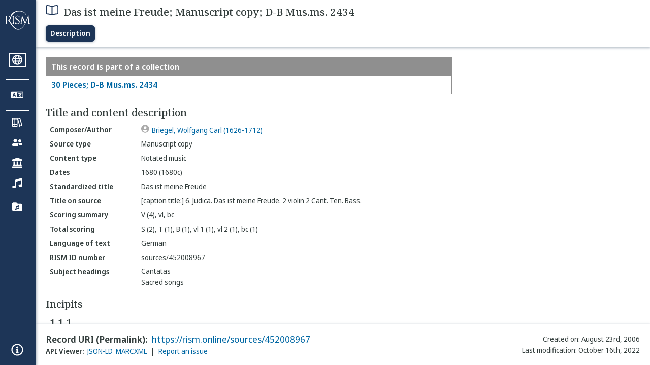

--- FILE ---
content_type: text/html; charset=utf-8
request_url: https://rism.online/sources/452008967
body_size: 15935
content:
<!DOCTYPE HTML>
<html lang="en">
<head>
    <meta charset="UTF-8">
    <meta name="viewport" content="width=device-width, initial-scale=1, viewport-fit=cover">
    <link rel="apple-touch-icon" sizes="180x180" href="/static/icons/apple-touch-icon.png">
    <link rel="icon" type="image/png" sizes="32x32" href="/static/icons/favicon-32x32.png">
    <link rel="icon" type="image/png" sizes="16x16" href="/static/icons/favicon-16x16.png">
    <link rel="manifest" href="/site.webmanifest" crossorigin="use-credentials">
    <link rel="mask-icon" href="/static/icons/safari-pinned-tab.svg" color="#5bbad5">
    <meta name="apple-mobile-web-app-title" content="RISM Online">
    <meta name="application-name" content="RISM Online">
    <meta name="msapplication-TileColor" content="#da532c">
    <meta name="theme-color" content="#000000">

    <title>RISM Online</title>
    <meta name="description" content="RISM Online provides access to millions of musical records from a global collection of music libraries, archives, and cultural centres.">
    <script type="application/ld+json">
        {
            "@context": "https://schema.org",
            "@type": "WebSite",
            "url": "https://rism.online/",
            "name": "RISM Online",
            "description": "RISM Online provides access to millions of musical records from a global collection of music libraries, archives, and cultural centres.",
            "potentialAction": {
                "@type": "SearchAction",
                "target": {
                    "@type": "EntryPoint",
                    "urlTemplate": "https://rism.online/search?&q={query}"
                },
                "query-input": "required name=query"
            },
            "maintainer": {
                "@type": "Organization",
                "name": "RISM Digital",
                "url": "https://rism.digital"
            }
        }
    </script>
    
    <link rel="preconnect" href="https://fonts.googleapis.com">
    <link rel="preconnect" href="https://fonts.gstatic.com" crossorigin>
    <link rel="stylesheet" href="https://fonts.googleapis.com/css2?family=Noto+Sans+Display:ital,wght@0,300;0,400;0,500;0,600;0,700;1,300;1,400;1,500;1,600;1,700&family=Noto+Serif:ital,wght@0,300;0,400;0,500;0,600;1,300;1,400;1,500;1,600&family=Noto+Sans+Mono&display=swap">
    <style>
        body {
            padding: 0;
            margin: 0;
        }
        /*
            Fixes an annoying Safari behaviour where the text was being scaled
            independently of the font size that was set.

            Fixes a bug with Safari where SVG has to have an explicit
            width and height set. This selects the browser based on the
            support for a safari-only attribute, and then sets the w/h
            of any rendered SVG incipit.
         */
        @supports (-webkit-backdrop-filter: blur(1px)) {
            body {
                -webkit-text-size-adjust: none;
            }
            .svg-rendered-incipit svg {
                height: 100%;
                width: 100%;
            }
        }

        .result-selected .svg-rendered-incipit svg g {
            fill: white;
            stroke: white;
            color: white;
        }

    </style>
    <script defer src="/static/app.js"></script>
    <script defer src="/static/web-audio.min.js"></script>

    <script type="text/javascript">
        const LANGUAGE_KEY = "language";
        const MUSCAT_KEY = "muscat-links";
        const NATIONAL_COLLECTION_KEY = "national-collection";
        const SEARCH_PREFERENCES_KEY = "search-preferences";

        /**
         * These are messages OUTGOING from Elm and INCOMING in JavaScript.
         * @enum { SAVE_LANGUAGE_PREFERENCE: string,
         *          SET_NATIONAL_COLLECTION_SELECTION: string,
         *          SAVE_SEARCH_PREFERENCE: string,
         *          SET_META_INFO: string,
         *          GENERATE_PIANO_KEYBOARD_NOTE: string,
         *          ENABLE_MUSCAT_LINKS: string
         *       }
         */
        const incomingMessages =
        {
            SAVE_LANGUAGE_PREFERENCE: "save-language-preference",
            SET_NATIONAL_COLLECTION_SELECTION: "set-national-collection-selection",
            SAVE_SEARCH_PREFERENCE: "save-search-preference",
            SET_META_INFO: "set-meta-info",
            GENERATE_PIANO_KEYBOARD_NOTE: "generate-piano-keyboard-note",
            ENABLE_MUSCAT_LINKS: "enable-muscat-links"
        }

        /**
         * Set up a typed object for the message type values.
         * These are messages OUTGOING from JavaScript and INCOMING to Elm.
         * @enum { TRIGGER_SEARCH: string,
         *          SEARCH_PREFERENCES_SET: string,
         *          MUSCAT_LINKS_SET: string
         *       }
         */
        const outgoingMessages =
        {
            TRIGGER_SEARCH: "trigger-search",
            SEARCH_PREFERENCES_SET: "search-preferences-set",
            MUSCAT_LINKS_SET: "muscat-links-set"
        }

        /**
         * Gets the stored language code preference, if set.
         *
         * @returns {?string}
         */
        function getStoredLanguage()
        {
            return localStorage.getItem(LANGUAGE_KEY);
        }

        /**
         * Receives a string from Elm and sets the user's language preference
         * in local storage
         *
         * @param {string} lang
         * @return {function}
         */
        function setStoredLanguage(lang)
        {
            try
            {
                localStorage.setItem(LANGUAGE_KEY, lang);
            }
            catch (e)
            {
                return false;
            }

            return true;
        }

        /**
         * Gets the stored national collection selection (indicated by the country
         * code of the sigla), or null if not set.
         *
         * @returns {?string}
         */
        function getNationalCollectionSelection()
        {
            return localStorage.getItem(NATIONAL_COLLECTION_KEY);
        }

        /**
         *  Receives string or null from Elm and sets the local storage value
         *  accordingly.
         *
         * @param {?string} countryPrefix
         * @return {function}
         * **/
        function setNationalCollectionSelection(countryPrefix)
        {
            if (countryPrefix !== null)
            {
                try
                {
                    localStorage.setItem(NATIONAL_COLLECTION_KEY, countryPrefix);
                }
                catch (err)
                {
                    return false;
                }
            }
            else
            {
                localStorage.removeItem(NATIONAL_COLLECTION_KEY);
            }

            return true

        }

        /**
         * Detects the currently set language. If the user has set it in
         * localstorage, returns this. If localstorage is null, then detect
         * the locale of the browser, and return the first part of it.
         *
         * @returns {string}
         */
        const detectLanguage = () =>
        {
            return getStoredLanguage() || navigator.language.split("-")[0];
        }

        /**
         * If the browser does not support localstorage storing (for whatever reason)
         * then return false; otherwise return true.
         *
         * @param incoming {object} The JavaScript object to save. Converted to a string.
         * @returns {boolean} True if successful; false if setItem raised an error.
         */
        const setSearchPreferences = (incoming) =>
        {
            try
            {
                localStorage.setItem(SEARCH_PREFERENCES_KEY, JSON.stringify(incoming));
            }
            catch (err)
            {
                return false;
            }

            return true;
        }

        /**
         * Gets any current search preferences, or an empty object if not set.
         *
         * @returns {object}
         */
        const getSearchPreferences = () =>
        {
            let _prefs = localStorage.getItem(SEARCH_PREFERENCES_KEY);

            if (_prefs !== null)
            {
                return JSON.parse(_prefs);
            }

            return {};
        }

        const resetSearchPreferences = () =>
        {
            localStorage.removeItem(SEARCH_PREFERENCES_KEY);
        }

        /**
         *   If the user has a specific value set in localStorage,
         *   then show links to Muscat. The user needs to be logged
         *   in the Muscat; this won't authenticate them. Its only
         *   purpose is to ensure that links to Muscat are shown only
         *   if the user has explicitly enabled them.
         *
         *   @returns {boolean}
         */
        const detectMuscatLinks = () =>
        {
            const linkSet = localStorage.getItem(MUSCAT_KEY);
            return linkSet !== null && linkSet === "true";
        }

        /**
         *  Enables or disables the links to Muscat in the footer.
         *
         *  @param {boolean} isEnabled
         *  @returns {boolean}
         */
        const setMuscatLinks = (isEnabled) =>
        {
            try
            {
                localStorage.setItem(MUSCAT_KEY, JSON.stringify(isEnabled));
            }
            catch (err)
            {
                console.error("Could not set localstorage item.")
                return false;
            }

            // return the value that was successfully set. We'll send this back
            // to Elm as a confirmation of the value.
            return isEnabled;
        }

        /**
         * Takes an update message of form {updateKey: updateValue} and the
         * current preferences, and returns a new preference object
         * with the specific property updated.
         *
         * Uses object destructuring and the spread operator to
         * update the specific key. Also relies on computed property
         * names for the variable [updateKey].
         *
         * @param update {object}
         * @param currentPrefs {object}
         * @returns {object}
         */
        const applySearchPreferenceUpdate = ({key, value}, currentPrefs) =>
        {
            return {...currentPrefs, [key]: value}
        }

        /**
         * Checks to see if the page is embedded in an iframe. This
         * is passed into the application to do things like control
         * the visibility of the side bar or other navigation controls
         * that are too complex for viewing when the page is embedded
         * in an external site.
         *
         * @returns {boolean}
         */
        const detectIsInFrame = () =>
        {
            return window.self !== window.top;
        }


        // define these to be global, but only initialize if we have a
        // page interaction that requires the audio context to initialize
        let audioCtx = null;
        let virtualAudioCtx = null;

        document.addEventListener("DOMContentLoaded", () =>
        {
            const app = Elm.Main.init({
                node: document.getElementById('elm'),
                flags: {
                    locale: detectLanguage(),
                    windowWidth: window.innerWidth,
                    windowHeight: window.innerHeight,
                    showMuscatLinks: detectMuscatLinks(),
                    nationalCollection: getNationalCollectionSelection(),
                    searchPreferences: getSearchPreferences(),
                    isFramed: detectIsInFrame(),
                    cacheBuster: false,
                    initialData: {"id":"https://rism.online/sources/452008967","type":"rism:Source","typeLabel":{"es":["Fuente"],"pt":["Fonte"],"en":["Source"],"fr":["Source"],"de":["Quelle"],"pl":["Źródło"],"it":["Fonte"]},"label":{"es":["Das ist meine Freude; Copia manuscrita; D-B Mus.ms. 2434"],"pt":["Das ist meine Freude; Cópia manuscrita; D-B Mus.ms. 2434"],"en":["Das ist meine Freude; Manuscript copy; D-B Mus.ms. 2434"],"fr":["Das ist meine Freude; Copie manuscrite; D-B Mus.ms. 2434"],"de":["Das ist meine Freude; Abschrift; D-B Mus.ms. 2434"],"pl":["Das ist meine Freude; Kopia rękopisu; D-B Mus.ms. 2434"],"it":["Das ist meine Freude; Copia manoscritta; D-B Mus.ms. 2434"]},"creator":{"role":{"label":{"es":["Compositor/Autor"],"pt":["Compositor/Autor"],"en":["Composer/Author"],"fr":["Compositeur/Auteur"],"de":["Komponist/Autor"],"pl":["Kompozytor / Autor"],"it":["Compositore/Autore"]},"value":"relators:cre","id":"relators:cre"},"relatedTo":{"id":"https://rism.online/people/30000486","label":{"none":["Briegel, Wolfgang Carl (1626-1712)"]},"type":"rism:Person"}},"partOf":{"label":{"es":["Ítem integrante de"],"pt":["Item parte de"],"en":["Item part of"],"fr":["Fait partie de"],"de":["In"],"pl":["Jest częścią…"],"it":["Fa parte di"]},"type":"rism:PartOfSection","items":[{"relationshipType":"rism:PrimaryPartOf","relatedTo":{"id":"https://rism.online/sources/452008938","type":"rism:Source","typeLabel":{"es":["Fuente"],"pt":["Fonte"],"en":["Source"],"fr":["Source"],"de":["Quelle"],"pl":["Źródło"],"it":["Fonte"]},"sourceTypes":{"recordType":{"label":{"es":["Colección"],"pt":["Coleção"],"en":["Collection"],"fr":["Collection"],"de":["Sammlung"],"pl":["Kolekcja"],"it":["Collezione"]},"type":"rism:CollectionRecord"},"sourceType":{"label":{"es":["Manuscrito"],"pt":["Manuscrito"],"en":["Manuscript"],"fr":["Manuscrit"],"de":["Handschrift"],"pl":["Rękopis"],"it":["Manoscritto"]},"type":"rism:ManuscriptSource"},"contentTypes":[]},"label":{"none":["30 Pieces; D-B Mus.ms. 2434"]}}}]},"sourceTypes":{"recordType":{"label":{"es":["Elemento"],"pt":["Item"],"en":["Item"],"fr":["Elément"],"de":["Eintrag"],"pl":["Pozycja"],"it":["Elemento"]},"type":"rism:ItemRecord"},"sourceType":{"label":{"es":["Manuscrito"],"pt":["Manuscrito"],"en":["Manuscript"],"fr":["Manuscrit"],"de":["Handschrift"],"pl":["Rękopis"],"it":["Manoscritto"]},"type":"rism:ManuscriptSource"},"contentTypes":[{"label":{"es":["Música notada"],"pt":["Escrita musical"],"en":["Notated music"],"fr":["Musique notée"],"de":["Notenmaterial"],"pl":["Notacja muzyczna"],"it":["Musica notata"]},"type":"rism:MusicalContent"}]},"recordHistory":{"type":"rism:RecordHistory","created":{"label":{"es":["Fecha de creación"],"pt":["Criado em"],"en":["Created on"],"fr":["Date de création"],"de":["Erstellungsdatum"],"pl":["Data utworzenia"],"it":["Data di creazione"]},"value":"2006-08-23T00:00:00Z"},"updated":{"label":{"es":["Fecha de modificación"],"pt":["Última modificação"],"en":["Last modification"],"fr":["Dernière modification"],"de":["Letzte Änderung"],"pl":["Ostatnia modyfikacja"],"it":["Ultima modifica"]},"value":"2022-10-16T09:43:13Z"}},"contents":{"sectionLabel":{"es":["Título y descripción del contenido"],"pt":["Título e descrição do conteúdo"],"en":["Title and content description"],"fr":["Titre et description du contenu"],"de":["Titel und Inhaltsangaben"],"pl":["Tytuł i opis źródła"],"it":["Titolo e descrizione del contenuto"]},"summary":[{"label":{"es":["Tipo de fuente"],"pt":["Tipo de fonte"],"en":["Source type"],"fr":["Type de source"],"de":["Quellentyp"],"pl":["Rodzaj źródła"],"it":["Categoria di fonte"]},"value":{"es":["Copia manuscrita"],"pt":["Cópia manuscrita"],"en":["Manuscript copy"],"fr":["Copie manuscrite"],"de":["Abschrift"],"pl":["Kopia rękopisu"],"it":["Copia manoscritta"]},"type":["dcterms:type"]},{"label":{"es":["Tipo de contenido"],"pt":["Tipo de conteúdo"],"en":["Content type"],"fr":["Type de contenu"],"de":["Inhaltstyp"],"pl":["Typ zawartości"],"it":["Tipo di contenuto"]},"value":{"es":["Música notada"],"pt":["Escrita musical"],"en":["Notated music"],"fr":["Musique notée"],"de":["Notenmaterial"],"pl":["Notacja muzyczna"],"it":["Musica notata"]}},{"label":{"es":["Fechas"],"pt":["Datas"],"en":["Dates"],"fr":["Dates"],"de":["Datierungen"],"pl":["Daty"],"it":["Date"]},"value":{"none":["1680 (1680c)"]}},{"label":{"es":["Título uniforme"],"pt":["Título uniforme"],"en":["Standardized title"],"fr":["Titre uniforme"],"de":["Einordnungstitel"],"pl":["Znormalizowany tytuł"],"it":["Titolo uniforme"]},"value":{"none":["Das ist meine Freude"]},"type":["dcterms:title","rism:StandardizedTitle"]},{"label":{"es":["Título en fuente (diplomático)"],"pt":["Título na fonte"],"en":["Title on source"],"fr":["Titre diplomatique"],"de":["Diplomatischer Titel"],"pl":["Tytuł w źródle"],"it":["Titolo diplomatico"]},"value":{"none":["[caption title:] 6. Judica. Das ist meine Freude. 2 violin 2 Cant. Ten. Bass."]},"type":["dcterms:title"]},{"label":{"es":["Resumen de Plantilla/Orgánico"],"pt":["Sintese da formação instrumental"],"en":["Scoring summary"],"fr":["Instrumentation condensée"],"de":["Besetzungshinweis"],"pl":["Podsumowanie obsady"],"it":["Organico sintetico"]},"value":{"none":["V (4), vl, bc"]}},{"label":{"es":["Plantilla/orgánico total"],"pt":["Formação total"],"en":["Total scoring"],"fr":["Instrumentation complète"],"de":["Besetzung"],"pl":["Szczegółowy opis obsady"],"it":["Organico"]},"value":{"none":["S (2), T (1), B (1), vl 1 (1), vl 2 (1), bc (1)"]},"type":["pmo:MediumOfPerformance"]},{"label":{"es":["Idioma del texto"],"pt":["Idioma do texto"],"en":["Language of text"],"fr":["Langue du texte chanté"],"de":["Sprachcode"],"pl":["Język tekstu"],"it":["Lingua del testo cantato"]},"value":{"es":["Alemán"],"pt":["Alemão"],"en":["German"],"fr":["Allemand"],"de":["Deutsch"],"pl":["Niemiecki"],"it":["Tedesco"]},"type":["dcterms:language"]},{"label":{"es":["Número de ID de RISM"],"pt":["Número ID RISM"],"en":["RISM ID number"],"fr":["No. RISM"],"de":["RISM Dokumentnummer"],"pl":["RISM ID"],"it":["Numero documento RISM"]},"value":{"none":["sources/452008967"]}}],"subjects":{"sectionLabel":{"es":["Descriptores"],"pt":["Cabeçalhos de assunto"],"en":["Subject headings"],"fr":["Sujet"],"de":["Schlagwörter"],"pl":["Hasła przedmiotowe"],"it":["Soggetto"]},"items":[{"id":"https://rism.online/subjects/25226","type":"rism:Subject","label":{"none":["Cantatas"]},"value":"Cantatas"},{"id":"https://rism.online/subjects/25250","type":"rism:Subject","label":{"none":["Sacred songs"]},"value":"Sacred+songs"}]}},"materialGroups":{"sectionLabel":{"es":["Descripción del material"],"pt":["Descrição de material"],"en":["Material description"],"fr":["Description du matériel"],"de":["Materialbeschreibung"],"pl":["Opis materiału"],"it":["Descrizione del materiale"]},"items":[{"id":"https://rism.online/sources/452008967/material-groups/01","label":{"none":["Group 01"]},"summary":[{"label":{"es":["Tipo de fuente"],"pt":["Tipo de fonte"],"en":["Source type"],"fr":["Type de source"],"de":["Quellentyp"],"pl":["Rodzaj źródła"],"it":["Categoria di fonte"]},"value":{"es":["Copia manuscrita"],"pt":["Cópia manuscrita"],"en":["Manuscript copy"],"fr":["Copie manuscrite"],"de":["Abschrift"],"pl":["Kopia rękopisu"],"it":["Copia manoscritta"]},"type":["dcterms:type"]},{"label":{"es":["Tipo de contenido"],"pt":["Tipo de conteúdo"],"en":["Content type"],"fr":["Type de contenu"],"de":["Inhaltstyp"],"pl":["Typ zawartości"],"it":["Tipo di contenuto"]},"value":{"es":["Música notada"],"pt":["Escrita musical"],"en":["Notated music"],"fr":["Musique notée"],"de":["Notenmaterial"],"pl":["Notacja muzyczna"],"it":["Musica notata"]}},{"label":{"es":["Fecha"],"pt":["Data"],"en":["Date"],"fr":["Date"],"de":["Datum"],"pl":["Data"],"it":["Data"]},"value":{"none":["1680 (1680c)"]}},{"label":{"es":["Formato, extensión"],"pt":["Formato, extensão"],"en":["Format, extent"],"fr":["Type de source, extension"],"de":["Quellenart, Umfang"],"pl":["Rodzaj źródła, objętość"],"it":["Categoria di fonte, estensione"]},"value":{"none":["score: f.70r-72v"]}}],"relationships":{"sectionLabel":{"es":["Relaciones"],"pt":["Relacionamentos"],"en":["Relations"],"fr":["Relations"],"de":["Beziehungen"],"pl":["Relacje"],"it":["Relazioni"]},"items":[{"role":{"label":{"es":["Copista"],"pt":["Copista"],"en":["Copyist"],"fr":["Copiste / Scribe"],"de":["Schreiber"],"pl":["Kopista"],"it":["Copista"]},"value":"relators:scr","id":"relators:scr"},"qualifier":{"label":{"es":["Conjetural"],"pt":["Conjetural"],"en":["Conjectural"],"fr":["Conjecturale"],"de":["Mutmaßlich"],"pl":["Domyślny"],"it":["Congetturale"]},"value":"Conjectural","id":"rism:Conjectural"},"relatedTo":{"id":"https://rism.online/people/30052539","label":{"none":["Appelmann, Johann Christian (17.sc)"]},"type":"rism:Person"}}]}}]},"incipits":{"id":"https://rism.online/sources/452008967/incipits","sectionLabel":{"es":["Íncipits"],"pt":["Incipit"],"en":["Incipits"],"fr":["Incipits"],"de":["Incipits"],"pl":["Incipity"],"it":["Incipit"]},"type":"rism:IncipitsSection","items":[{"id":"https://rism.online/sources/452008967/incipits/1.1.1","type":"rism:Incipit","label":{"none":["1.1.1"]},"summary":[{"label":{"es":["Tonalidad o modo"],"pt":["Tonalidade, modo"],"en":["Key or mode"],"fr":["Tonalité, mode"],"de":["Tonart, Modus"],"pl":["Tonacja lub modus"],"it":["Tonalità, modo"]},"value":{"es":["La menor"],"pt":["Lá menor"],"en":["A minor"],"fr":["La mineur"],"de":["a-Moll"],"pl":["a-moll"],"it":["La minore"]}},{"label":{"es":["Clave"],"pt":["Clave"],"en":["Clef"],"fr":["Clé"],"de":["Schlüssel"],"pl":["Klucz"],"it":["Chiave"]},"value":{"es":["G-2(clave aguda estándar)"],"pt":["G-2 (clave aguda)"],"en":["G-2 (treble clef)"],"fr":["G-2 (clé de sol)"],"de":["G-2 (Violin-Schlüssel)"],"pl":["G-2 (klucz wiolinowy)"],"it":["G-2 (chiave di violino)"]}},{"label":{"es":["Indicación de compás"],"pt":["Compasso"],"en":["Time signature"],"fr":["Indication de mesure"],"de":["Metrum"],"pl":["Metrum"],"it":["Misura"]},"value":{"none":["c3/2"]}},{"label":{"es":["Voz/instrumento"],"pt":["Voz/instrumento"],"en":["Voice/instrument"],"fr":["Voix/instrument"],"de":["Besetzung"],"pl":["Głos/instrument"],"it":["Voce/strumento"]},"value":{"none":["vl"]}}],"rendered":[{"format":"image/svg+xml","data":"<svg viewBox=\"0 0 800 84\" version=\"1.1\" xmlns=\"http://www.w3.org/2000/svg\" xmlns:xlink=\"http://www.w3.org/1999/xlink\" overflow=\"visible\" id=\"ayeimou\"><desc>Engraved by Verovio 5.6.0-85e7620</desc><defs><g id=\"E050-ayeimou\"><path transform=\"scale(1,-1)\" d=\"M441 -245c-23 -4 -48 -6 -76 -6c-59 0 -102 7 -130 20c-88 42 -150 93 -187 154c-26 44 -43 103 -48 176c0 6 -1 13 -1 19c0 54 15 111 45 170c29 57 65 106 110 148s96 85 153 127c-3 16 -8 46 -13 92c-4 43 -5 73 -5 89c0 117 16 172 69 257c34 54 64 82 89 82 c21 0 43 -30 69 -92s39 -115 41 -159v-15c0 -109 -21 -162 -67 -241c-13 -20 -63 -90 -98 -118c-13 -9 -25 -19 -37 -29l31 -181c8 1 18 2 28 2c58 0 102 -12 133 -35c59 -43 92 -104 98 -184c1 -7 1 -15 1 -22c0 -123 -87 -209 -181 -248c8 -57 17 -110 25 -162 c5 -31 6 -58 6 -80c0 -30 -5 -53 -14 -70c-35 -64 -88 -99 -158 -103c-5 0 -11 -1 -16 -1c-37 0 -72 10 -108 27c-50 24 -77 59 -80 105v11c0 29 7 55 20 76c18 28 45 42 79 44h6c49 0 93 -42 97 -87v-9c0 -51 -34 -86 -105 -106c17 -24 51 -36 102 -36c62 0 116 43 140 85 c9 16 13 41 13 74c0 20 -1 42 -5 67c-8 53 -18 106 -26 159zM461 939c-95 0 -135 -175 -135 -286c0 -24 2 -48 5 -71c50 39 92 82 127 128c40 53 60 100 60 140v8c-4 53 -22 81 -55 81h-2zM406 119l54 -326c73 25 110 78 110 161c0 7 0 15 -1 23c-7 95 -57 142 -151 142h-12 zM382 117c-72 -2 -128 -47 -128 -120v-7c2 -46 43 -99 75 -115c-3 -2 -7 -5 -10 -10c-70 33 -116 88 -123 172v11c0 68 44 126 88 159c23 17 49 29 78 36l-29 170c-21 -13 -52 -37 -92 -73c-50 -44 -86 -84 -109 -119c-45 -69 -67 -130 -67 -182v-13c5 -68 35 -127 93 -176 s125 -73 203 -73c25 0 50 3 75 9c-19 111 -36 221 -54 331z\"/></g><g id=\"E08A-ayeimou\"><path transform=\"scale(1,-1)\" d=\"M340 179c-9 24 -56 41 -89 41c-46 0 -81 -28 -100 -58c-17 -28 -25 -78 -25 -150c0 -65 2 -111 8 -135c8 -31 18 -49 40 -67c20 -17 43 -25 70 -25c54 0 92 36 115 75c14 25 23 54 28 88h27c0 -63 -24 -105 -58 -141c-35 -38 -82 -56 -140 -56c-45 0 -83 13 -115 39 c-57 45 -101 130 -101 226c0 59 33 127 68 163c36 37 97 72 160 72c36 0 93 -21 121 -40c11 -8 23 -17 33 -30c19 -23 27 -48 27 -76c0 -51 -35 -88 -86 -88c-43 0 -76 27 -76 68c0 26 7 35 21 51c15 17 32 27 58 32c7 2 14 7 14 11z\"/></g><g id=\"E4E4-ayeimou\"><path transform=\"scale(1,-1)\" d=\"M0 10v105c0 9 1 10 10 10h280c9 0 10 -1 10 -10v-105c0 -9 -1 -10 -10 -10h-280c-9 0 -10 1 -10 10z\"/></g><g id=\"E0A3-ayeimou\"><path transform=\"scale(1,-1)\" d=\"M278 64c0 22 -17 39 -43 39c-12 0 -26 -3 -41 -10c-85 -43 -165 -94 -165 -156c5 -25 15 -32 49 -32c67 11 200 95 200 159zM0 -36c0 68 73 174 200 174c66 0 114 -39 114 -97c0 -84 -106 -173 -218 -173c-64 0 -96 32 -96 96z\"/></g><g id=\"E0A4-ayeimou\"><path transform=\"scale(1,-1)\" d=\"M0 -39c0 68 73 172 200 172c66 0 114 -37 114 -95c0 -84 -106 -171 -218 -171c-64 0 -96 30 -96 94z\"/></g></defs><style type=\"text/css\">#ayeimou g.page-margin {font-family:Times,serif;}#ayeimou g.ending, #ayeimou g.fing, #ayeimou g.reh, #ayeimou g.tempo {font-weight:bold;}#ayeimou g.dir, #ayeimou g.dynam, #ayeimou g.mNum {font-style:italic;}#ayeimou g.label {font-weight:normal;}#ayeimou path {stroke:currentColor}</style><svg class=\"definition-scale\" color=\"black\" viewBox=\"0 0 20000 2100\"><g class=\"page-margin\" transform=\"translate(0, 150)\"><g data-id=\"j1ucr4uk\" data-class=\"mdiv\" class=\"mdiv pageMilestone\"/><g data-id=\"k1h3a4ye\" data-class=\"score\" class=\"score pageMilestone\"/><g data-id=\"h1s841bc\" data-class=\"system\" class=\"system\"><g data-id=\"m16vm38y\" data-class=\"section\" class=\"section systemMilestone\"/><g data-id=\"bkkiid1\" data-class=\"measure\" class=\"measure\"><g data-id=\"yz9quj8\" data-class=\"staff\" class=\"staff\"><path d=\"M0 540 L3416 540\" stroke-width=\"13\"/><path d=\"M0 720 L3416 720\" stroke-width=\"13\"/><path d=\"M0 900 L3416 900\" stroke-width=\"13\"/><path d=\"M0 1080 L3416 1080\" stroke-width=\"13\"/><path d=\"M0 1260 L3416 1260\" stroke-width=\"13\"/><g data-id=\"p10pvd2\" data-class=\"clef\" class=\"clef\"><use href=\"#E050-ayeimou\" transform=\"translate(90, 1080) scale(0.72, 0.72)\"/></g><g data-id=\"q10pnpen\" data-class=\"keySig\" class=\"keySig\"/><g data-id=\"r10ynn6t\" data-class=\"meterSig\" class=\"meterSig\"><use href=\"#E08A-ayeimou\" transform=\"translate(735, 900) scale(0.72, 0.72)\"/></g><g data-id=\"zkd53ha\" data-class=\"layer\" class=\"layer\"><g data-id=\"u16vcfoi\" data-class=\"rest\" class=\"rest\"><use href=\"#E4E4-ayeimou\" transform=\"translate(1303, 900) scale(0.72, 0.72)\"/><g data-class=\"ledgerLines\" class=\"ledgerLines\"/></g><g data-id=\"vl1y2mv\" data-class=\"note\" class=\"note\"><g data-class=\"notehead\" class=\"notehead\"><use href=\"#E0A3-ayeimou\" transform=\"translate(2353, 630) scale(0.72, 0.72)\"/></g><g data-id=\"s1lzv2oq\" data-class=\"stem\" class=\"stem\"><path d=\"M2362 655 L2362 1260\" stroke-width=\"18\"/></g></g></g></g><g data-id=\"j1ku5w36\" data-class=\"barLine\" class=\"barLine\"><path d=\"M3403 540 L3403 1260\" stroke-width=\"27\"/></g></g><g data-id=\"k1bobi3z\" data-class=\"measure\" class=\"measure\"><g data-id=\"a1e3pd3y\" data-class=\"staff\" class=\"staff\"><path d=\"M3416 540 L7019 540\" stroke-width=\"13\"/><path d=\"M3416 720 L7019 720\" stroke-width=\"13\"/><path d=\"M3416 900 L7019 900\" stroke-width=\"13\"/><path d=\"M3416 1080 L7019 1080\" stroke-width=\"13\"/><path d=\"M3416 1260 L7019 1260\" stroke-width=\"13\"/><g data-class=\"ledgerLines\" class=\"ledgerLines above\"><g data-class=\"lineDash\" class=\"lineDash\" data-related=\"#w6l9ptl\"><path d=\"M3548 360 L3870 360\" stroke-width=\"22\"/></g><g data-class=\"lineDash\" class=\"lineDash\" data-related=\"#xalbzhb\"><path d=\"M4888 360 L5210 360\" stroke-width=\"22\"/></g></g><g data-id=\"beutlgw\" data-class=\"layer\" class=\"layer\"><g data-id=\"w6l9ptl\" data-class=\"note\" class=\"note\"><g data-class=\"notehead\" class=\"notehead\"><use href=\"#E0A3-ayeimou\" transform=\"translate(3596, 360) scale(0.72, 0.72)\"/></g><g data-id=\"ud2cos9\" data-class=\"dots\" class=\"dots\"><ellipse cx=\"3912\" cy=\"270\" rx=\"36\" ry=\"36\" fill-opacity=\"1\" stroke-opacity=\"1\"/></g><g data-id=\"t1m9h0kg\" data-class=\"stem\" class=\"stem\"><path d=\"M3605 385 L3605 990\" stroke-width=\"18\"/></g></g><g data-id=\"xalbzhb\" data-class=\"note\" class=\"note\"><g data-class=\"notehead\" class=\"notehead\"><use href=\"#E0A4-ayeimou\" transform=\"translate(4936, 360) scale(0.72, 0.72)\"/></g><g data-id=\"v1aa89zh\" data-class=\"stem\" class=\"stem\"><path d=\"M4945 388 L4945 990\" stroke-width=\"18\"/></g></g><g data-id=\"y18p9e4u\" data-class=\"note\" class=\"note\"><g data-class=\"notehead\" class=\"notehead\"><use href=\"#E0A4-ayeimou\" transform=\"translate(5626, 630) scale(0.72, 0.72)\"/></g><g data-id=\"w1c0301h\" data-class=\"stem\" class=\"stem\"><path d=\"M5635 658 L5635 1260\" stroke-width=\"18\"/></g></g><g data-id=\"z6pbbxs\" data-class=\"note\" class=\"note\"><g data-class=\"notehead\" class=\"notehead\"><use href=\"#E0A4-ayeimou\" transform=\"translate(6316, 630) scale(0.72, 0.72)\"/></g><g data-id=\"xvi2h8o\" data-class=\"stem\" class=\"stem\"><path d=\"M6325 658 L6325 1260\" stroke-width=\"18\"/></g></g></g></g><g data-id=\"swd92l5\" data-class=\"barLine\" class=\"barLine\"><path d=\"M7006 540 L7006 1260\" stroke-width=\"27\"/></g></g><g data-id=\"t1wn0gfh\" data-class=\"measure\" class=\"measure\"><g data-id=\"c195xll7\" data-class=\"staff\" class=\"staff\"><path d=\"M7019 540 L10362 540\" stroke-width=\"13\"/><path d=\"M7019 720 L10362 720\" stroke-width=\"13\"/><path d=\"M7019 900 L10362 900\" stroke-width=\"13\"/><path d=\"M7019 1080 L10362 1080\" stroke-width=\"13\"/><path d=\"M7019 1260 L10362 1260\" stroke-width=\"13\"/><g data-id=\"d188rbcd\" data-class=\"layer\" class=\"layer\"><g data-id=\"a1exb24j\" data-class=\"note\" class=\"note\"><g data-class=\"notehead\" class=\"notehead\"><use href=\"#E0A3-ayeimou\" transform=\"translate(7199, 990) scale(0.72, 0.72)\"/></g><g data-id=\"ys0ro1m\" data-class=\"stem\" class=\"stem\"><path d=\"M7416 962 L7416 360\" stroke-width=\"18\"/></g></g><g data-id=\"b4n926c\" data-class=\"note\" class=\"note\"><g data-class=\"notehead\" class=\"notehead\"><use href=\"#E0A3-ayeimou\" transform=\"translate(8249, 990) scale(0.72, 0.72)\"/></g><g data-id=\"z1r8t3rz\" data-class=\"stem\" class=\"stem\"><path d=\"M8466 962 L8466 360\" stroke-width=\"18\"/></g></g><g data-id=\"c1e9el3s\" data-class=\"note\" class=\"note\"><g data-class=\"notehead\" class=\"notehead\"><use href=\"#E0A3-ayeimou\" transform=\"translate(9299, 630) scale(0.72, 0.72)\"/></g><g data-id=\"a6ofh49\" data-class=\"stem\" class=\"stem\"><path d=\"M9308 655 L9308 1260\" stroke-width=\"18\"/></g></g></g></g><g data-id=\"bexdvdb\" data-class=\"barLine\" class=\"barLine\"><path d=\"M10349 540 L10349 1260\" stroke-width=\"27\"/></g></g><g data-id=\"c1szo3tw\" data-class=\"measure\" class=\"measure\"><g data-id=\"eazi94h\" data-class=\"staff\" class=\"staff\"><path d=\"M10362 540 L13965 540\" stroke-width=\"13\"/><path d=\"M10362 720 L13965 720\" stroke-width=\"13\"/><path d=\"M10362 900 L13965 900\" stroke-width=\"13\"/><path d=\"M10362 1080 L13965 1080\" stroke-width=\"13\"/><path d=\"M10362 1260 L13965 1260\" stroke-width=\"13\"/><g data-class=\"ledgerLines\" class=\"ledgerLines above\"><g data-class=\"lineDash\" class=\"lineDash\" data-related=\"#d1ltx7gl\"><path d=\"M10494 360 L10816 360\" stroke-width=\"22\"/></g><g data-class=\"lineDash\" class=\"lineDash\" data-related=\"#e1fv7324\"><path d=\"M11834 360 L12156 360\" stroke-width=\"22\"/></g></g><g data-id=\"f16rn99j\" data-class=\"layer\" class=\"layer\"><g data-id=\"d1ltx7gl\" data-class=\"note\" class=\"note\"><g data-class=\"notehead\" class=\"notehead\"><use href=\"#E0A3-ayeimou\" transform=\"translate(10542, 360) scale(0.72, 0.72)\"/></g><g data-id=\"cnh9x3r\" data-class=\"dots\" class=\"dots\"><ellipse cx=\"10858\" cy=\"270\" rx=\"36\" ry=\"36\" fill-opacity=\"1\" stroke-opacity=\"1\"/></g><g data-id=\"b1q8zo44\" data-class=\"stem\" class=\"stem\"><path d=\"M10551 385 L10551 990\" stroke-width=\"18\"/></g></g><g data-id=\"e1fv7324\" data-class=\"note\" class=\"note\"><g data-class=\"notehead\" class=\"notehead\"><use href=\"#E0A4-ayeimou\" transform=\"translate(11882, 360) scale(0.72, 0.72)\"/></g><g data-id=\"d1pk4q8\" data-class=\"stem\" class=\"stem\"><path d=\"M11891 388 L11891 990\" stroke-width=\"18\"/></g></g><g data-id=\"fo3i9xd\" data-class=\"note\" class=\"note\"><g data-class=\"notehead\" class=\"notehead\"><use href=\"#E0A4-ayeimou\" transform=\"translate(12572, 630) scale(0.72, 0.72)\"/></g><g data-id=\"edkti7t\" data-class=\"stem\" class=\"stem\"><path d=\"M12581 658 L12581 1260\" stroke-width=\"18\"/></g></g><g data-id=\"gujm0jv\" data-class=\"note\" class=\"note\"><g data-class=\"notehead\" class=\"notehead\"><use href=\"#E0A4-ayeimou\" transform=\"translate(13262, 630) scale(0.72, 0.72)\"/></g><g data-id=\"fpc9v4b\" data-class=\"stem\" class=\"stem\"><path d=\"M13271 658 L13271 1260\" stroke-width=\"18\"/></g></g></g></g><g data-id=\"k179tkmd\" data-class=\"barLine\" class=\"barLine\"><path d=\"M13952 540 L13952 1260\" stroke-width=\"27\"/></g></g><g data-id=\"loub6eo\" data-class=\"measure\" class=\"measure\"><g data-id=\"gznqobj\" data-class=\"staff\" class=\"staff\"><path d=\"M13965 540 L15195 540\" stroke-width=\"13\"/><path d=\"M13965 720 L15195 720\" stroke-width=\"13\"/><path d=\"M13965 900 L15195 900\" stroke-width=\"13\"/><path d=\"M13965 1080 L15195 1080\" stroke-width=\"13\"/><path d=\"M13965 1260 L15195 1260\" stroke-width=\"13\"/><g data-id=\"hwqdko\" data-class=\"layer\" class=\"layer\"><g data-id=\"h19bifi2\" data-class=\"note\" class=\"note\"><g data-class=\"notehead\" class=\"notehead\"><use href=\"#E0A3-ayeimou\" transform=\"translate(14145, 990) scale(0.72, 0.72)\"/></g><g data-id=\"gwfi5h5\" data-class=\"stem\" class=\"stem\"><path d=\"M14362 962 L14362 360\" stroke-width=\"18\"/></g></g></g></g><g data-id=\"t1k2bgko\" data-class=\"barLine\" class=\"barLine\"/></g><g data-id=\"pgk7pa5\" data-class=\"systemMilestoneEnd\" class=\"systemMilestoneEnd m16vm38y\"/></g><g data-id=\"q11dkjlr\" data-class=\"pageMilestoneEnd\" class=\"pageMilestoneEnd k1h3a4ye\"/><g data-id=\"r19no471\" data-class=\"pageMilestoneEnd\" class=\"pageMilestoneEnd j1ucr4uk\"/></g></svg></svg>"},{"format":"audio/midi","data":""},{"format":"image/png","url":"https://rism.online/sources/452008967/incipits/1.1.1/png"}],"encodings":[{"label":{"es":["Código Plaine and Easie"],"pt":["Código Plaine and Easie"],"en":["Plaine and Easie code"],"fr":["Code Plaine and Easie"],"de":["Plaine and Easie Code"],"pl":["Kod Plaine and Easie"],"it":["Codice Plaine and Easie"]},"format":"application/json","data":{"clef":"G-2","keysig":"n","timesig":"c3/2","key":"a","data":"''2-E/2.A4AEE/'2AA''E/2.A4AEE/'2A"}},{"label":{"none":["MEI"]},"format":"application/mei+xml","url":"https://rism.online/sources/452008967/incipits/1.1.1/mei"}],"properties":{"clef":"G-2","keysig":"n","timesig":"c3/2","notation":"''2-E/2.A4AEE/'2AA''E/2.A4AEE/'2A"}},{"id":"https://rism.online/sources/452008967/incipits/1.1.2","type":"rism:Incipit","label":{"none":["1.1.2"]},"summary":[{"label":{"es":["Íncipit literario"],"pt":["Incipit literário"],"en":["Text incipit"],"fr":["Incipit du texte"],"de":["Textincipit"],"pl":["Incipit tekstowy"],"it":["Incipit testuale"]},"value":{"none":["Das ist meine Freude"]}},{"label":{"es":["Tonalidad o modo"],"pt":["Tonalidade, modo"],"en":["Key or mode"],"fr":["Tonalité, mode"],"de":["Tonart, Modus"],"pl":["Tonacja lub modus"],"it":["Tonalità, modo"]},"value":{"es":["La menor"],"pt":["Lá menor"],"en":["A minor"],"fr":["La mineur"],"de":["a-Moll"],"pl":["a-moll"],"it":["La minore"]}},{"label":{"es":["Clave"],"pt":["Clave"],"en":["Clef"],"fr":["Clé"],"de":["Schlüssel"],"pl":["Klucz"],"it":["Chiave"]},"value":{"none":["F-4"]}},{"label":{"es":["Indicación de compás"],"pt":["Compasso"],"en":["Time signature"],"fr":["Indication de mesure"],"de":["Metrum"],"pl":["Metrum"],"it":["Misura"]},"value":{"none":["c3/2"]}},{"label":{"es":["Voz/instrumento"],"pt":["Voz/instrumento"],"en":["Voice/instrument"],"fr":["Voix/instrument"],"de":["Besetzung"],"pl":["Głos/instrument"],"it":["Voce/strumento"]},"value":{"none":["B"]}}],"rendered":[{"format":"image/svg+xml","data":"<svg viewBox=\"0 0 800 84\" version=\"1.1\" xmlns=\"http://www.w3.org/2000/svg\" xmlns:xlink=\"http://www.w3.org/1999/xlink\" overflow=\"visible\" id=\"yp49s2p\"><desc>Engraved by Verovio 5.6.0-85e7620</desc><defs><g id=\"E062-yp49s2p\"><path transform=\"scale(1,-1)\" d=\"M582 -120c0 32 26 58 58 58s58 -26 58 -58s-26 -58 -58 -58s-58 26 -58 58zM582 120c0 32 26 58 58 58s58 -26 58 -58s-26 -58 -58 -58s-58 26 -58 58zM158 96c51 0 73 -14 88 -49l16 -39c0 -17 -2 -30 -7 -40c-3 -11 -10 -21 -19 -31c-17 -18 -49 -43 -84 -43 c-55 0 -77 13 -112 44c-24 21 -35 55 -35 100c0 46 14 81 32 112c30 52 71 79 137 93l36 6l26 2c154 0 235 -68 274 -182c11 -32 18 -68 18 -107c0 -103 -26 -182 -68 -250c-89 -145 -234 -230 -412 -288l-30 -5c-9 0 -14 3 -14 8c3 10 5 11 10 16c35 15 70 30 96 44l78 43 c96 57 162 136 197 258c9 33 17 60 22 100c3 22 5 35 6 39c-7 69 -16 115 -23 140s-4 22 -16 40c-8 12 -19 23 -31 34c-24 21 -62 44 -118 44c-48 0 -84 -8 -113 -28c-28 -19 -42 -44 -42 -73v-16c2 -5 3 -9 4 -11c24 22 52 39 84 39z\"/></g><g id=\"E08A-yp49s2p\"><path transform=\"scale(1,-1)\" d=\"M340 179c-9 24 -56 41 -89 41c-46 0 -81 -28 -100 -58c-17 -28 -25 -78 -25 -150c0 -65 2 -111 8 -135c8 -31 18 -49 40 -67c20 -17 43 -25 70 -25c54 0 92 36 115 75c14 25 23 54 28 88h27c0 -63 -24 -105 -58 -141c-35 -38 -82 -56 -140 -56c-45 0 -83 13 -115 39 c-57 45 -101 130 -101 226c0 59 33 127 68 163c36 37 97 72 160 72c36 0 93 -21 121 -40c11 -8 23 -17 33 -30c19 -23 27 -48 27 -76c0 -51 -35 -88 -86 -88c-43 0 -76 27 -76 68c0 26 7 35 21 51c15 17 32 27 58 32c7 2 14 7 14 11z\"/></g><g id=\"E088-yp49s2p\"><path transform=\"scale(1,-1)\" d=\"M195 -214c76 0 88 58 90 68c0 34 -35 60 -57 73l-52 29c-21 10 -32 17 -34 20c-39 -33 -58 -54 -62 -92c5 -23 23 -98 115 -98zM301 135c0 61 -72 76 -113 76c-40 0 -77 -17 -77 -51c3 -21 15 -38 26 -50c17 -15 33 -26 48 -34l65 -28c34 27 51 56 51 87zM176 -250 c-57 0 -166 26 -166 132c0 47 30 86 89 116c-33 15 -79 60 -79 119c0 79 85 132 178 132h18c5 0 21 1 28 -1c25 0 126 -30 126 -110c0 -37 -23 -76 -69 -116c43 -25 83 -71 83 -119c0 -101 -118 -153 -208 -153z\"/></g><g id=\"E4E4-yp49s2p\"><path transform=\"scale(1,-1)\" d=\"M0 10v105c0 9 1 10 10 10h280c9 0 10 -1 10 -10v-105c0 -9 -1 -10 -10 -10h-280c-9 0 -10 1 -10 10z\"/></g><g id=\"E0A3-yp49s2p\"><path transform=\"scale(1,-1)\" d=\"M278 64c0 22 -17 39 -43 39c-12 0 -26 -3 -41 -10c-85 -43 -165 -94 -165 -156c5 -25 15 -32 49 -32c67 11 200 95 200 159zM0 -36c0 68 73 174 200 174c66 0 114 -39 114 -97c0 -84 -106 -173 -218 -173c-64 0 -96 32 -96 96z\"/></g><g id=\"E0A4-yp49s2p\"><path transform=\"scale(1,-1)\" d=\"M0 -39c0 68 73 172 200 172c66 0 114 -37 114 -95c0 -84 -106 -171 -218 -171c-64 0 -96 30 -96 94z\"/></g></defs><style type=\"text/css\">#yp49s2p g.page-margin {font-family:Times,serif;}#yp49s2p g.ending, #yp49s2p g.fing, #yp49s2p g.reh, #yp49s2p g.tempo {font-weight:bold;}#yp49s2p g.dir, #yp49s2p g.dynam, #yp49s2p g.mNum {font-style:italic;}#yp49s2p g.label {font-weight:normal;}#yp49s2p path {stroke:currentColor}</style><svg class=\"definition-scale\" color=\"black\" viewBox=\"0 0 20000 2100\"><g class=\"page-margin\" transform=\"translate(0, 150)\"><g data-id=\"t6u6hhp\" data-class=\"mdiv\" class=\"mdiv pageMilestone\"/><g data-id=\"u173e1ka\" data-class=\"score\" class=\"score pageMilestone\"/><g data-id=\"g1spv8va\" data-class=\"system\" class=\"system\"><g data-id=\"w2zcs7u\" data-class=\"section\" class=\"section systemMilestone\"/><g data-id=\"zbb01wo\" data-class=\"measure\" class=\"measure\"><g data-id=\"i1mcp1mp\" data-class=\"staff\" class=\"staff\"><path d=\"M0 540 L3362 540\" stroke-width=\"13\"/><path d=\"M0 720 L3362 720\" stroke-width=\"13\"/><path d=\"M0 900 L3362 900\" stroke-width=\"13\"/><path d=\"M0 1080 L3362 1080\" stroke-width=\"13\"/><path d=\"M0 1260 L3362 1260\" stroke-width=\"13\"/><g data-id=\"oj47mzf\" data-class=\"clef\" class=\"clef\"><use href=\"#E062-yp49s2p\" transform=\"translate(88, 720) scale(0.72, 0.72)\"/></g><g data-id=\"p1tg0hgg\" data-class=\"keySig\" class=\"keySig\"/><g data-id=\"qvzla4r\" data-class=\"meterSig\" class=\"meterSig\"><use href=\"#E08A-yp49s2p\" transform=\"translate(769, 900) scale(0.72, 0.72)\"/></g><g data-id=\"j1278ckv\" data-class=\"layer\" class=\"layer\"><g data-id=\"bev24d0\" data-class=\"multiRest\" class=\"multiRest\"><rect stroke-opacity=\"1\" fill-opacity=\"1\" x=\"1337\" y=\"810\" height=\"180\" width=\"1818\"/><rect stroke-opacity=\"1\" fill-opacity=\"1\" x=\"1337\" y=\"720\" height=\"360\" width=\"36\"/><rect stroke-opacity=\"1\" fill-opacity=\"1\" x=\"3119\" y=\"720\" height=\"360\" width=\"36\"/><use href=\"#E088-yp49s2p\" transform=\"translate(2101, 270) scale(0.72, 0.72)\"/></g></g></g><g data-id=\"hg3cjwg\" data-class=\"barLine\" class=\"barLine\"><path d=\"M3349 540 L3349 1260\" stroke-width=\"27\"/></g></g><g data-id=\"i1eqi0bg\" data-class=\"measure\" class=\"measure\"><g data-id=\"kdk17r7\" data-class=\"staff\" class=\"staff\"><path d=\"M3362 540 L6802 540\" stroke-width=\"13\"/><path d=\"M3362 720 L6802 720\" stroke-width=\"13\"/><path d=\"M3362 900 L6802 900\" stroke-width=\"13\"/><path d=\"M3362 1080 L6802 1080\" stroke-width=\"13\"/><path d=\"M3362 1260 L6802 1260\" stroke-width=\"13\"/><g data-id=\"lc0am07\" data-class=\"layer\" class=\"layer\"><g data-id=\"c7oq1s7\" data-class=\"rest\" class=\"rest\"><use href=\"#E4E4-yp49s2p\" transform=\"translate(3552, 900) scale(0.72, 0.72)\"/><g data-class=\"ledgerLines\" class=\"ledgerLines\"/></g><g data-id=\"dejsmq\" data-class=\"rest\" class=\"rest\"><use href=\"#E4E4-yp49s2p\" transform=\"translate(4631, 900) scale(0.72, 0.72)\"/><g data-class=\"ledgerLines\" class=\"ledgerLines\"/></g><g data-id=\"e1f6pw6e\" data-class=\"note\" class=\"note\"><g data-class=\"notehead\" class=\"notehead\"><use href=\"#E0A3-yp49s2p\" transform=\"translate(5710, 810) scale(0.72, 0.72)\"/></g><g data-id=\"eekw6ap\" data-class=\"stem\" class=\"stem\"><path d=\"M5719 835 L5719 1440\" stroke-width=\"18\"/></g></g></g></g><g data-id=\"qaf37xn\" data-class=\"barLine\" class=\"barLine\"><path d=\"M6789 540 L6789 1260\" stroke-width=\"27\"/></g></g><g data-id=\"r193mq2d\" data-class=\"measure\" class=\"measure\"><g data-id=\"ml2znlf\" data-class=\"staff\" class=\"staff\"><path d=\"M6802 540 L10508 540\" stroke-width=\"13\"/><path d=\"M6802 720 L10508 720\" stroke-width=\"13\"/><path d=\"M6802 900 L10508 900\" stroke-width=\"13\"/><path d=\"M6802 1080 L10508 1080\" stroke-width=\"13\"/><path d=\"M6802 1260 L10508 1260\" stroke-width=\"13\"/><g data-id=\"n1aqsxpk\" data-class=\"layer\" class=\"layer\"><g data-id=\"fqroxtx\" data-class=\"note\" class=\"note\"><g data-class=\"notehead\" class=\"notehead\"><use href=\"#E0A3-yp49s2p\" transform=\"translate(6992, 540) scale(0.72, 0.72)\"/></g><g data-id=\"g179ls83\" data-class=\"dots\" class=\"dots\"><ellipse cx=\"7308\" cy=\"450\" rx=\"36\" ry=\"36\" fill-opacity=\"1\" stroke-opacity=\"1\"/></g><g data-id=\"flmgf9x\" data-class=\"stem\" class=\"stem\"><path d=\"M7001 565 L7001 1170\" stroke-width=\"18\"/></g></g><g data-id=\"gh9qqc5\" data-class=\"note\" class=\"note\"><g data-class=\"notehead\" class=\"notehead\"><use href=\"#E0A4-yp49s2p\" transform=\"translate(8369, 540) scale(0.72, 0.72)\"/></g><g data-id=\"hnfeed\" data-class=\"stem\" class=\"stem\"><path d=\"M8378 568 L8378 1170\" stroke-width=\"18\"/></g></g><g data-id=\"h1i3ugi5\" data-class=\"note\" class=\"note\"><g data-class=\"notehead\" class=\"notehead\"><use href=\"#E0A4-yp49s2p\" transform=\"translate(9077, 810) scale(0.72, 0.72)\"/></g><g data-id=\"id6xje6\" data-class=\"stem\" class=\"stem\"><path d=\"M9086 838 L9086 1440\" stroke-width=\"18\"/></g></g><g data-id=\"i142b867\" data-class=\"note\" class=\"note\"><g data-class=\"notehead\" class=\"notehead\"><use href=\"#E0A4-yp49s2p\" transform=\"translate(9786, 810) scale(0.72, 0.72)\"/></g><g data-id=\"j1vry0bi\" data-class=\"stem\" class=\"stem\"><path d=\"M9795 838 L9795 1440\" stroke-width=\"18\"/></g></g></g></g><g data-id=\"z2wsz4t\" data-class=\"barLine\" class=\"barLine\"><path d=\"M10495 540 L10495 1260\" stroke-width=\"27\"/></g></g><g data-id=\"adhzycg\" data-class=\"measure\" class=\"measure\"><g data-id=\"o13u0qvj\" data-class=\"staff\" class=\"staff\"><path d=\"M10508 540 L13948 540\" stroke-width=\"13\"/><path d=\"M10508 720 L13948 720\" stroke-width=\"13\"/><path d=\"M10508 900 L13948 900\" stroke-width=\"13\"/><path d=\"M10508 1080 L13948 1080\" stroke-width=\"13\"/><path d=\"M10508 1260 L13948 1260\" stroke-width=\"13\"/><g data-id=\"p49k86q\" data-class=\"layer\" class=\"layer\"><g data-id=\"j7lhjpk\" data-class=\"note\" class=\"note\"><g data-class=\"notehead\" class=\"notehead\"><use href=\"#E0A3-yp49s2p\" transform=\"translate(10698, 1170) scale(0.72, 0.72)\"/></g><g data-id=\"kcoigzb\" data-class=\"stem\" class=\"stem\"><path d=\"M10915 1142 L10915 540\" stroke-width=\"18\"/></g></g><g data-id=\"k1kud91s\" data-class=\"note\" class=\"note\"><g data-class=\"notehead\" class=\"notehead\"><use href=\"#E0A3-yp49s2p\" transform=\"translate(11777, 1170) scale(0.72, 0.72)\"/></g><g data-id=\"lxdbddb\" data-class=\"stem\" class=\"stem\"><path d=\"M11994 1142 L11994 540\" stroke-width=\"18\"/></g></g><g data-id=\"l71amac\" data-class=\"note\" class=\"note\"><g data-class=\"notehead\" class=\"notehead\"><use href=\"#E0A3-yp49s2p\" transform=\"translate(12856, 810) scale(0.72, 0.72)\"/></g><g data-id=\"misavkw\" data-class=\"stem\" class=\"stem\"><path d=\"M12865 835 L12865 1440\" stroke-width=\"18\"/></g></g></g></g><g data-id=\"i6j7vp2\" data-class=\"barLine\" class=\"barLine\"><path d=\"M13935 540 L13935 1260\" stroke-width=\"27\"/></g></g><g data-id=\"j1dryk10\" data-class=\"measure\" class=\"measure\"><g data-id=\"q1ibhkof\" data-class=\"staff\" class=\"staff\"><path d=\"M13948 540 L17654 540\" stroke-width=\"13\"/><path d=\"M13948 720 L17654 720\" stroke-width=\"13\"/><path d=\"M13948 900 L17654 900\" stroke-width=\"13\"/><path d=\"M13948 1080 L17654 1080\" stroke-width=\"13\"/><path d=\"M13948 1260 L17654 1260\" stroke-width=\"13\"/><g data-id=\"r1hjllxt\" data-class=\"layer\" class=\"layer\"><g data-id=\"m5t79r\" data-class=\"note\" class=\"note\"><g data-class=\"notehead\" class=\"notehead\"><use href=\"#E0A3-yp49s2p\" transform=\"translate(14138, 540) scale(0.72, 0.72)\"/></g><g data-id=\"o1gj78la\" data-class=\"dots\" class=\"dots\"><ellipse cx=\"14454\" cy=\"450\" rx=\"36\" ry=\"36\" fill-opacity=\"1\" stroke-opacity=\"1\"/></g><g data-id=\"nwuyh5d\" data-class=\"stem\" class=\"stem\"><path d=\"M14147 565 L14147 1170\" stroke-width=\"18\"/></g></g><g data-id=\"n1udn09v\" data-class=\"note\" class=\"note\"><g data-class=\"notehead\" class=\"notehead\"><use href=\"#E0A4-yp49s2p\" transform=\"translate(15515, 540) scale(0.72, 0.72)\"/></g><g data-id=\"p1el6ual\" data-class=\"stem\" class=\"stem\"><path d=\"M15524 568 L15524 1170\" stroke-width=\"18\"/></g></g><g data-id=\"o1qgk9eq\" data-class=\"note\" class=\"note\"><g data-class=\"notehead\" class=\"notehead\"><use href=\"#E0A4-yp49s2p\" transform=\"translate(16223, 810) scale(0.72, 0.72)\"/></g><g data-id=\"q1vmwa3b\" data-class=\"stem\" class=\"stem\"><path d=\"M16232 838 L16232 1440\" stroke-width=\"18\"/></g></g><g data-id=\"pfdqmkq\" data-class=\"note\" class=\"note\"><g data-class=\"notehead\" class=\"notehead\"><use href=\"#E0A4-yp49s2p\" transform=\"translate(16932, 810) scale(0.72, 0.72)\"/></g><g data-id=\"rjklody\" data-class=\"stem\" class=\"stem\"><path d=\"M16941 838 L16941 1440\" stroke-width=\"18\"/></g></g></g></g><g data-id=\"r9uwrb9\" data-class=\"barLine\" class=\"barLine\"><path d=\"M17641 540 L17641 1260\" stroke-width=\"27\"/></g></g><g data-id=\"srb73ij\" data-class=\"measure\" class=\"measure\"><g data-id=\"s1p64mqp\" data-class=\"staff\" class=\"staff\"><path d=\"M17654 540 L20002 540\" stroke-width=\"13\"/><path d=\"M17654 720 L20002 720\" stroke-width=\"13\"/><path d=\"M17654 900 L20002 900\" stroke-width=\"13\"/><path d=\"M17654 1080 L20002 1080\" stroke-width=\"13\"/><path d=\"M17654 1260 L20002 1260\" stroke-width=\"13\"/><g data-id=\"ttnyaj3\" data-class=\"layer\" class=\"layer\"><g data-id=\"q1l0yxyt\" data-class=\"note\" class=\"note\"><g data-class=\"notehead\" class=\"notehead\"><use href=\"#E0A3-yp49s2p\" transform=\"translate(17844, 1170) scale(0.72, 0.72)\"/></g><g data-id=\"s1b3yis\" data-class=\"stem\" class=\"stem\"><path d=\"M18061 1142 L18061 540\" stroke-width=\"18\"/></g></g><g data-id=\"r7iwb8k\" data-class=\"note\" class=\"note\"><g data-class=\"notehead\" class=\"notehead\"><use href=\"#E0A3-yp49s2p\" transform=\"translate(18923, 1170) scale(0.72, 0.72)\"/></g><g data-id=\"t1tp0g8w\" data-class=\"stem\" class=\"stem\"><path d=\"M19140 1142 L19140 540\" stroke-width=\"18\"/></g></g></g></g><g data-id=\"acz6q3d\" data-class=\"barLine\" class=\"barLine\"/></g><g data-id=\"b1r5yc7s\" data-class=\"systemMilestoneEnd\" class=\"systemMilestoneEnd w2zcs7u\"/></g><g data-id=\"c1rtn86n\" data-class=\"pageMilestoneEnd\" class=\"pageMilestoneEnd u173e1ka\"/><g data-id=\"d1stroih\" data-class=\"pageMilestoneEnd\" class=\"pageMilestoneEnd t6u6hhp\"/></g></svg></svg>"},{"format":"audio/midi","data":""},{"format":"image/png","url":"https://rism.online/sources/452008967/incipits/1.1.2/png"}],"encodings":[{"label":{"es":["Código Plaine and Easie"],"pt":["Código Plaine and Easie"],"en":["Plaine and Easie code"],"fr":["Code Plaine and Easie"],"de":["Plaine and Easie Code"],"pl":["Kod Plaine and Easie"],"it":["Codice Plaine and Easie"]},"format":"application/json","data":{"clef":"F-4","keysig":"n","timesig":"c3/2","key":"a","data":"=8/,2--E/2.A4AEE/,,2AA,E/2.A4AEE/,,2AA"}},{"label":{"none":["MEI"]},"format":"application/mei+xml","url":"https://rism.online/sources/452008967/incipits/1.1.2/mei"}],"properties":{"clef":"F-4","keysig":"n","timesig":"c3/2","notation":"=8/,2--E/2.A4AEE/,,2AA,E/2.A4AEE/,,2AA"}}]},"referencesNotes":{"sectionLabel":{"es":["Referencias y notas"],"pt":["Notas e referências"],"en":["References and notes"],"fr":["Références et notes"],"de":["Literatur und Bemerkungen"],"pl":["Odniesienia i uwagi"],"it":["Bibliografia e note"]},"type":"rism:ReferencesNotesSection","liturgicalFestivals":{"sectionLabel":{"es":["Festividades litúrgicas"],"pt":["Festas litúrgicas"],"en":["Liturgical festivals"],"fr":["Fêtes liturgiques"],"de":["Liturgische Feste"],"pl":["Święta liturgiczne"],"it":["Feste liturgiche"]},"type":"rism:LiturgicalFestivalsSection","items":[{"id":"https://rism.online/festivals/24562","type":"rism:LiturgicalFestival","label":{"none":["Dominica Judica"]}}]}},"exemplars":{"id":"https://rism.online/sources/452008967/holdings","type":"rism:ExemplarsSection","sectionLabel":{"es":["Ejemplares"],"pt":["Materiais"],"en":["Exemplars"],"fr":["Exemplaires"],"de":["Exemplare"],"pl":["Egzemplarzu"],"it":["Esemplari"]},"items":[{"id":"https://rism.online/sources/452008967/holdings/30000655","type":"rism:Holding","holdingType":"rism:ManuscriptHolding","sectionLabel":{"es":["Ejemplar"],"pt":["Exemplar"],"en":["Exemplar"],"fr":["Exemplaire"],"de":["Exemplar"],"pl":["Egzemplarz"],"it":["Esemplare"]},"label":{"none":["Staatsbibliothek zu Berlin - Preußischer Kulturbesitz, Musikabteilung (D-B), Mus.ms. 2434"]},"summary":[{"label":{"es":["Signatura"],"pt":["Código"],"en":["Shelfmark"],"fr":["Cote"],"de":["Signatur"],"pl":["Sygnatura"],"it":["Segnatura"]},"value":{"none":["Mus.ms. 2434"]}}],"heldBy":{"id":"https://rism.online/institutions/30000655","type":"rism:Institution","label":{"none":["Staatsbibliothek zu Berlin - Preußischer Kulturbesitz, Musikabteilung, Berlin (D-B)"]}}}]},"dates":{"earliestDate":1680,"latestDate":1680,"dateStatement":"1680 (1680c)"}},
                    countryList: {"id":"https://rism.online/sources/452008967","type":"rism:CountryListResults","items":[{"label":{"es":["Austria"],"pt":["Áustria"],"en":["Austria"],"fr":["Autriche"],"de":["Österreich"],"pl":["Austria"],"it":["Austria"]},"value":"A"},{"label":{"es":["Andorra"],"pt":["Andorra"],"en":["Andorra"],"fr":["Andorre"],"de":["Andorra"],"pl":["Andora"],"it":["Andorra"]},"value":"AND"},{"label":{"es":["Australia"],"pt":["Austrália"],"en":["Australia"],"fr":["Australie"],"de":["Australien"],"pl":["Australia"],"it":["Australia"]},"value":"AUS"},{"label":{"es":["Bélgica"],"pt":["Bélgica"],"en":["Belgium"],"fr":["Belgique"],"de":["Belgien"],"pl":["Belgia"],"it":["Belgio"]},"value":"B"},{"label":{"es":["Bolivia"],"pt":["Bolívia"],"en":["Bolivia"],"fr":["Bolivie"],"de":["Bolivien"],"pl":["Boliwia"],"it":["Bolivia"]},"value":"BOL"},{"label":{"es":["Brasil"],"pt":["Brasil"],"en":["Brazil"],"fr":["Brésil"],"de":["Brasilien"],"pl":["Brazylia"],"it":["Brasile"]},"value":"BR"},{"label":{"es":["Bielorrusia"],"pt":["Bielorrússia"],"en":["Belarus"],"fr":["Bélarus"],"de":["Weißrussland"],"pl":["Białoruś"],"it":["Bielorussia"]},"value":"BY"},{"label":{"es":["Canadá"],"pt":["Canadá"],"en":["Canada"],"fr":["Canada"],"de":["Kanada"],"pl":["Kanada"],"it":["Canada"]},"value":"CDN"},{"label":{"es":["Suiza"],"pt":["Suíça"],"en":["Switzerland"],"fr":["Suisse"],"de":["Schweiz"],"pl":["Szwajcaria"],"it":["Svizzera"]},"value":"CH"},{"label":{"es":["China"],"pt":["China"],"en":["China"],"fr":["Chine"],"de":["China"],"pl":["Chiny"],"it":["Cina"]},"value":"CN"},{"label":{"es":["Colombia"],"pt":["Colômbia"],"en":["Colombia"],"fr":["Colombie"],"de":["Kolombien"],"pl":["Kolumbia"],"it":["Colombia"]},"value":"CO"},{"label":{"es":["República Checa"],"pt":["República Checa"],"en":["Czech Republic"],"fr":["République Tchèque"],"de":["Tschechische Republik"],"pl":["Czechy"],"it":["Repubblica Ceca"]},"value":"CZ"},{"label":{"es":["Alemania"],"pt":["Alemanha"],"en":["Germany"],"fr":["Allemagne"],"de":["Deutschland"],"pl":["Niemcy"],"it":["Germania"]},"value":"D"},{"label":{"es":["Dinamarca"],"pt":["Dinamarca"],"en":["Denmark"],"fr":["Danemark"],"de":["Dänemark"],"pl":["Dania"],"it":["Danimarca"]},"value":"DK"},{"label":{"es":["España"],"pt":["Espanha"],"en":["Spain"],"fr":["Espagne"],"de":["Spanien"],"pl":["Hiszpania"],"it":["Spagna"]},"value":"E"},{"label":{"es":["Estonia"],"pt":["Estónia"],"en":["Estonia"],"fr":["Estonie"],"de":["Estland"],"pl":["Estonia"],"it":["Estonia"]},"value":"EV"},{"label":{"es":["Francia"],"pt":["França"],"en":["France"],"fr":["France"],"de":["Frankreich"],"pl":["Francja"],"it":["Francia"]},"value":"F"},{"label":{"es":["Finlandia"],"pt":["Finlândia"],"en":["Finland"],"fr":["Finlande"],"de":["Finnland"],"pl":["Finlandia"],"it":["Finlandia"]},"value":"FIN"},{"label":{"es":["Reino Unido"],"pt":["Reino Unido"],"en":["United Kingdom"],"fr":["Royaume-Uni"],"de":["Vereinigtes Königreich"],"pl":["Zjednoczone Królestwo"],"it":["Regno Unito"]},"value":"GB"},{"label":{"es":["Guatemala"],"pt":["Guatemala"],"en":["Guatemala"],"fr":["Guatémala"],"de":["Guatemala"],"pl":["Gwatemala"],"it":["Guatemala"]},"value":"GCA"},{"label":{"es":["Grecia"],"pt":["Grécia"],"en":["Greece"],"fr":["Grèce"],"de":["Griechenland"],"pl":["Grecja"],"it":["Grecia"]},"value":"GR"},{"label":{"es":["Hungría"],"pt":["Hungria"],"en":["Hungary"],"fr":["Hongrie"],"de":["Ungarn"],"pl":["Węgry"],"it":["Ungheria"]},"value":"H"},{"label":{"es":["Hong Kong"],"pt":["Hong Kong"],"en":["Hong Kong"],"fr":["Hong Kong"],"de":["Hongkong"],"pl":["Hongkong"],"it":["Hong Kong"]},"value":"HK"},{"label":{"es":["Croacia"],"pt":["Croácia"],"en":["Croatia"],"fr":["Croatie"],"de":["Kroatien"],"pl":["Chorwacja"],"it":["Croazia"]},"value":"HR"},{"label":{"es":["Italia"],"pt":["Itália"],"en":["Italy"],"fr":["Italie"],"de":["Italien"],"pl":["Włochy"],"it":["Italia"]},"value":"I"},{"label":{"es":["Israel"],"pt":["Israel"],"en":["Israel"],"fr":["Israël"],"de":["Israel"],"pl":["Izrael"],"it":["Israele"]},"value":"IL"},{"label":{"es":["Irlanda"],"pt":["Irlanda"],"en":["Ireland"],"fr":["Irlande"],"de":["Irland"],"pl":["Irlandia"],"it":["Irlanda"]},"value":"IRL"},{"label":{"es":["Japón"],"pt":["Japão"],"en":["Japan"],"fr":["Japon"],"de":["Japan"],"pl":["Japonia"],"it":["Giappone"]},"value":"J"},{"label":{"es":["Lituania"],"pt":["Lituânia"],"en":["Lithuania"],"fr":["Lituanie"],"de":["Litauen"],"pl":["Litwa"],"it":["Lituania"]},"value":"LT"},{"label":{"es":["Letonia"],"pt":["Letónia"],"en":["Latvia"],"fr":["Lettonie"],"de":["Lettland"],"pl":["Łotwa"],"it":["Lettonia"]},"value":"LV"},{"label":{"es":["Malta"],"pt":["Malta"],"en":["Malta"],"fr":["Malte"],"de":["Malta"],"pl":["Malta"],"it":["Malta"]},"value":"M"},{"label":{"es":["México"],"pt":["México"],"en":["Mexico"],"fr":["Mexique"],"de":["Mexiko"],"pl":["Meksyk"],"it":["Messico"]},"value":"MEX"},{"label":{"es":["Noruega"],"pt":["Noruega"],"en":["Norway"],"fr":["Norvège"],"de":["Norwegen"],"pl":["Norwegia"],"it":["Norvegia"]},"value":"N"},{"label":{"es":["Países Bajos"],"pt":["Países Baixos"],"en":["Netherlands"],"fr":["Pays-Bas"],"de":["Niederlande"],"pl":["Niderlandy"],"it":["Paesi Bassi"]},"value":"NL"},{"label":{"es":["Nueva Zelanda"],"pt":["Nova Zelândia"],"en":["New Zealand"],"fr":["Nouvelle-Zélande"],"de":["Neuseeland"],"pl":["Nowa Zelandia"],"it":["Nuova Zelanda"]},"value":"NZ"},{"label":{"es":["Portugal"],"pt":["Portugal"],"en":["Portugal"],"fr":["Portugal"],"de":["Portugal"],"pl":["Portugalia"],"it":["Portogallo"]},"value":"P"},{"label":{"es":["Perú"],"pt":["Peru"],"en":["Peru"],"fr":["Pérou"],"de":["Peru"],"pl":["Peru"],"it":["Perù"]},"value":"PE"},{"label":{"es":["Polonia"],"pt":["Polónia"],"en":["Poland"],"fr":["Pologne"],"de":["Polen"],"pl":["Polska"],"it":["Polonia"]},"value":"PL"},{"label":{"es":["Argentina"],"pt":["Argentina"],"en":["Argentina"],"fr":["Argentina"],"de":["Argentinien"],"pl":["Argentyna"],"it":["Argentina"]},"value":"RA"},{"label":{"es":["Taiwán (Provincia de China)"],"pt":["Taiwan (Província da China)"],"en":["Taiwan (Province of China)"],"fr":["Taiwan, Province de Chine"],"de":["Taiwan (Provinz von China)"],"pl":["Tajwan (prowincja Chin)"],"it":["Taiwan (provincia della Cina)"]},"value":"RC"},{"label":{"es":["Chile"],"pt":["Chile"],"en":["Chile"],"fr":["Chili"],"de":["Chile"],"pl":["Chile"],"it":["Cile"]},"value":"RCH"},{"label":{"es":["Rumania"],"pt":["Romênia"],"en":["Romania"],"fr":["Romanie"],"de":["Rumänien"],"pl":["Rumunia"],"it":["Romania"]},"value":"RO"},{"label":{"es":["Corea, República de"],"pt":["Coreia, República da"],"en":["Korea, Republic of"],"fr":["Corée, République de"],"de":["Korea, Republik"],"pl":["Korea, Republika"],"it":["Corea, Repubblica di"]},"value":"ROK"},{"label":{"es":["Uruguay"],"pt":["Uruguai"],"en":["Uruguay"],"fr":["Uruguay"],"de":["Uruguay"],"pl":["Urugwaj"],"it":["Uruguay"]},"value":"ROU"},{"label":{"es":["Filipinas"],"pt":["Filipinas"],"en":["Philippines"],"fr":["Philippines"],"de":["Philippinen"],"pl":["Filipiny"],"it":["Filippine"]},"value":"RP"},{"label":{"es":["Federación Rusa"],"pt":["Federação Russa"],"en":["Russian Federation"],"fr":["Fédération russe"],"de":["Russische Föderation"],"pl":["Federacja Rosyjska"],"it":["Federazione Russa"]},"value":"RUS"},{"label":{"es":["Suecia"],"pt":["Suécia"],"en":["Sweden"],"fr":["Suède"],"de":["Schweden"],"pl":["Szwecja"],"it":["Svezia"]},"value":"S"},{"label":{"es":["Eslovenia"],"pt":["Eslovénia"],"en":["Slovenia"],"fr":["Slovénie"],"de":["Slowenien"],"pl":["Słowenia"],"it":["Slovenia"]},"value":"SI"},{"label":{"es":["Eslovaquia"],"pt":["Eslováquia"],"en":["Slovakia"],"fr":["Slovaquie"],"de":["Slowakei"],"pl":["Słowacja"],"it":["Slovacchia"]},"value":"SK"},{"label":{"es":["Ucrania"],"pt":["Ucrânia"],"en":["Ukraine"],"fr":["Ukraine"],"de":["Ukraine"],"pl":["Ukraina"],"it":["Ucraina"]},"value":"UA"},{"label":{"es":["Estados Unidos de América"],"pt":["Estados Unidos da América"],"en":["United States of America"],"fr":["États-Unis d'Amérique"],"de":["Vereinigte Staaten von Amerika (USA)"],"pl":["Stany Zjednoczone AP"],"it":["Stati Uniti d'America"]},"value":"US"},{"label":{"es":["Ciudad del Vaticano"],"pt":["Cidade do Vaticano"],"en":["Vatican City"],"fr":["Cité du Vatican"],"de":["Vatikanstadt"],"pl":["Watykan"],"it":["Città del Vaticano"]},"value":"V"},{"label":{"es":["Venezuela, República Bolivariana de"],"pt":["Venezuela, República Bolivariana de"],"en":["Venezuela, Bolivarian Republic of"],"fr":["Venezuela, République bolivarienne du"],"de":["Venezuela, Bolivarische Republik"],"pl":["Wenezuela, Republika Boliwariańska"],"it":["Venezuela, Repubblica Bolivariana del"]},"value":"VE"}]}
                }
            });

            /**
             Listen for messages coming from Elm and route them accordingly.
             */
            app.ports.sendOutgoingMessageOnPort.subscribe( ({ msg, value }) =>
            {
                switch (msg)
                {
                    case incomingMessages.SAVE_LANGUAGE_PREFERENCE:
                        setStoredLanguage(value);
                        break;
                    case incomingMessages.SET_NATIONAL_COLLECTION_SELECTION:
                        setNationalCollectionSelection(value);
                        // after setting the national collection, send a message
                        // back to Elm telling the UI to refresh the page and perform
                        // a search with the new NC parameters. There is no value
                        // to send, so set it to null.
                        app.ports.receiveIncomingMessageFromPort.send({
                            "msg": outgoingMessages.TRIGGER_SEARCH,
                            "value": null
                        });
                        break;
                    case incomingMessages.SAVE_SEARCH_PREFERENCE:
                        /*
                            The incoming value is an object with a key string,
                            and either a single value string, or a list of strings.
                         */
                        let currentPrefs = getSearchPreferences();
                        let newPrefs = applySearchPreferenceUpdate(value, currentPrefs);

                        let _ = setSearchPreferences(newPrefs);

                        /*
                            NB: It's Elm that is receiving the incoming messages!
                         */
                        app.ports.receiveIncomingMessageFromPort.send({
                            "msg": outgoingMessages.SEARCH_PREFERENCES_SET,
                            "value": newPrefs
                        });
                        break;

                    case incomingMessages.SET_META_INFO:
                        /* */
                        const { description } = value;

                        let descriptionTag = document.querySelector('meta[name="description"]');
                        if (descriptionTag === null)
                        {
                            descriptionTag = document.createElement("meta");
                            document.head.appendChild(descriptionTag);
                        }
                        descriptionTag.setAttribute("name", "description");
                        descriptionTag.setAttribute("content", description);
                        break;

                    case incomingMessages.GENERATE_PIANO_KEYBOARD_NOTE:
                        // if this is the first time we interact with audio, then initialize
                        // the audioCtx & virtualAudioCtx objects.
                        if (!audioCtx && !virtualAudioCtx)
                        {
                            audioCtx = new AudioContext();
                            virtualAudioCtx = new VirtualAudioGraph(audioCtx);
                        }

                        virtualAudioCtx.update(value);
                        break;
                    case incomingMessages.ENABLE_MUSCAT_LINKS:
                        let newValue = setMuscatLinks(value);

                        /*
                            Send a message back to Elm letting it know that
                            the muscat links value has been set so that it can
                            update it's internal state.
                         */
                        app.ports.receiveIncomingMessageFromPort.send({
                            "msg": outgoingMessages.MUSCAT_LINKS_SET,
                            "value": newValue
                        });

                        break;
                    default:
                        console.log("Could not understand incoming " + msg );
                }
            });
        })
    </script>
</head>
<body>
    <div id="elm"></div>
</body>
</html>

--- FILE ---
content_type: application/javascript; charset=utf-8
request_url: https://rism.online/static/web-audio.min.js
body_size: 6304
content:
const defer=f=>setTimeout(f,0);const AudioContext=window.AudioContext||window.webkitAudioContext;class VirtualAudioGraph{static prepare(graph=[]){const key=(graph,base="")=>{graph.forEach((node,i)=>{if(node.type==="RefNode")return;if(!node.key)node.key=`${base}_${i}`;if(node.connections&&node.connections.length>0){key(node.connections,node.key)}});return graph};const flatten=(graph,nodes={},depth=0)=>{graph.forEach((node,i)=>{if(node.type!=="RefNode")nodes[node.key]=node;if(node.connections)flatten(node.connections,nodes,depth+1);if(depth>0)graph[i]={type:"RefNode",key:node.key}});return nodes};return flatten(key(graph))}static diff(oldNodes,newNodes){const patches={created:[],updated:[],removed:[]};for(const newNode of Object.values(newNodes)){const oldNode=oldNodes[newNode.key];if(!oldNode){patches.created.push({type:"node",key:newNode.key,data:newNode});newNode.connections.forEach(connection=>{patches.created.push({type:"connection",key:newNode.key,data:connection.key.split(".")})})}else if(oldNode.type!==newNode.type){patches.updated.push({type:"node",key:newNode.key,data:newNode});newNode.connections.forEach(connection=>{patches.created.push({type:"connection",key:newNode.key,data:connection.key.split(".")})})}else{for(let j=0;j<Math.max(oldNode.properties.length,newNode.properties.length);j++){const oldProp=oldNode.properties[j];const newProp=newNode.properties[j];if(!oldProp){patches.created.push({type:"property",key:oldNode.key,data:newProp})}else if(!newProp){patches.removed.push({type:"property",key:oldNode.key,data:oldProp})}else if(oldProp.label!==newProp.label){patches.removed.push({type:"property",key:oldNode.key,data:oldProp});patches.created.push({type:"property",key:oldNode.key,data:newProp})}else if(oldProp.value!==newProp.value){patches.updated.push({type:"property",key:oldNode.key,data:newProp})}}for(let j=0;j<Math.max(oldNode.connections.length,newNode.connections.length);j++){const oldConnection=oldNode.connections[j];const newConnection=newNode.connections[j];if(!oldConnection){patches.created.push({type:"connection",key:oldNode.key,data:newConnection.key.split(".")})}else if(!newConnection){patches.removed.push({type:"connection",key:oldNode.key,data:oldConnection.key.split(".")})}else if(oldConnection.key!==newConnection.key){patches.removed.push({type:"connection",key:oldNode.key,data:oldConnection.key.split(".")});patches.created.push({type:"connection",key:oldNode.key,data:newConnection.key.split(".")})}}}delete oldNodes[newNode.key]}for(const oldNode of Object.values(oldNodes)){patches.removed.push({type:"node",key:oldNode.key,data:oldNode})}return patches}constructor(context=new AudioContext,opts={}){this.$context=context;this.$nodes={};this.vPrev={};if(opts.autostart)this.resume()}update(vGraph=[]){const vCurr=VirtualAudioGraph.prepare(vGraph);const diff=VirtualAudioGraph.diff(this.vPrev,vCurr);diff.removed.forEach(patch=>{switch(patch.type){case"node":this._destroyNode(patch.key);break;case"property":this._removeProperty(patch.key,patch.data);break;case"connection":this._disconnect(patch.key,patch.data);break}});diff.created.forEach(patch=>{switch(patch.type){case"node":this._createNode(patch.key,patch.data);break;case"property":this._setProperty(patch.key,patch.data);break;case"connection":defer(()=>this._connect(patch.key,patch.data));break}});diff.updated.forEach(patch=>{switch(patch.type){case"node":this._destroyNode(patch.key);this._createNode(patch.key,patch.data);break;case"property":this._setProperty(patch.key,patch.data);break;case"connection":break}});this.vPrev=vCurr}suspend(){this.$context.suspend()}resume(){this.$context.resume()}_createNode(key,{type,properties}){let $node=null;switch(type){case"AnalyserNode":$node=this.$context.createAnalyser();break;case"AudioBufferSourceNode":$node=this.$context.createBufferSource();break;case"AudioDestinationNode":$node=this.$context.destination;break;case"BiquadFilterNode":$node=this.$context.createBiquadFilter();break;case"ChannelMergerNode":$node=this.$context.createChannelMerger();break;case"ChannelSplitterNode":$node=this.$context.createChannelSplitter();break;case"ConstantSourceNode":$node=this.$context.createConstantSource();break;case"ConvolverNode":$node=this.$context.createConvolver();break;case"DelayNode":const maxDelayTime=properties.find(({label})=>label==="maxDelayTime");$node=this.$context.createDelay(maxDelayTime&&maxDelayTime.value||1);break;case"DynamicsCompressorNode":$node=this.$context.createDynamicsCompressor();break;case"GainNode":$node=this.$context.createGain();break;case"IIRFilterNode":const feedforward=properties.find(({label})=>label==="feedforward");const feedback=properties.find(({label})=>label==="feedback");$node=this.$context.createIIRFilter(feedforward&&feedforward.value||[0],feedback&&feedback.value||[1]);break;case"MediaElementAudioSourceNode":const mediaElement=properties.find(({label})=>label==="mediaElement");$node=this.$context.createMediaElementSource(document.querySelector(mediaElement.value));break;case"MediaStreamAudioDestinationNode":$node=this.$context.createMediaStreamDestination();break;case"OscillatorNode":$node=this.$context.createOscillator();break;case"PannerNode":$node=this.$context.createPanner();break;case"StereoPannerNode":$node=this.$context.createStereoPanner();break;case"WaveShaperNode":$node=this.$context.createWaveShaper();break;default:console.warn(`Invalide node type of: ${type}. Defaulting to GainNode to avoid crashing the AudioContext.`);$node=this.$context.createGain()}this.$nodes[key]=$node;properties.forEach(prop=>this._setProperty(key,prop));if($node.start)$node.start()}_destroyNode(key){const $node=this.$nodes[key];if($node.stop)$node.stop();$node.disconnect();delete this.$nodes[key]}_setProperty(key,{type,label,value}){const $node=this.$nodes[key];switch(type){case"NodeProperty":$node[label]=value;break;case"AudioParam":$node[label].linearRampToValueAtTime(value,this.$context.currentTime+.01);break;case"ScheduledUpdate":$node[label][value.method](value.target,value.time);break}}_removeProperty(key,{type,label,value}){const $node=this.$nodes[key];switch(type){case"NodeProperty":break;case"AudioParam":$node[label].value=$node[label].default;break;case"ScheduledUpdate":break}}_connect(a,[b,param=null]){if(b)this.$nodes[a].connect(param?this.$nodes[b][param]:this.$nodes[b])}_disconnect(a,[b,param=null]){if(b)this.$nodes[a].disconnect(param?this.$nodes[b][param]:this.$nodes[b])}}

--- FILE ---
content_type: application/javascript; charset=utf-8
request_url: https://rism.online/static/app.js
body_size: 206344
content:
function n(n,r){return null!=r&&"undefined"!=typeof Symbol&&r[Symbol.hasInstance]?!!r[Symbol.hasInstance](n):n instanceof r}function r(n){return n&&"undefined"!=typeof Symbol&&n.constructor===Symbol?"symbol":typeof n}!function(e){function t(n,r,e){return e.a=n,e.f=r,e}function F2(n){return t(2,n,function(r){return function(e){return n(r,e)}})}function F3(n){return t(3,n,function(r){return function(e){return function(t){return n(r,e,t)}}})}function F4(n){return t(4,n,function(r){return function(e){return function(t){return function(a){return n(r,e,t,a)}}}})}function F5(n){return t(5,n,function(r){return function(e){return function(t){return function(a){return function(u){return n(r,e,t,a,u)}}}}})}function F6(n){return t(6,n,function(r){return function(e){return function(t){return function(a){return function(u){return function(i){return n(r,e,t,a,u,i)}}}}}})}function F7(n){return t(7,n,function(r){return function(e){return function(t){return function(a){return function(u){return function(i){return function(c){return n(r,e,t,a,u,i,c)}}}}}}})}function F9(n){return t(9,n,function(r){return function(e){return function(t){return function(a){return function(u){return function(i){return function(c){return function(o){return function(A){return n(r,e,t,a,u,i,c,o,A)}}}}}}}}})}function A2(n,r,e){return 2===n.a?n.f(r,e):n(r)(e)}function A3(n,r,e,t){return 3===n.a?n.f(r,e,t):n(r)(e)(t)}function A4(n,r,e,t,a){return 4===n.a?n.f(r,e,t,a):n(r)(e)(t)(a)}function A5(n,r,e,t,a,u){return 5===n.a?n.f(r,e,t,a,u):n(r)(e)(t)(a)(u)}function A6(n,r,e,t,a,u,i){return 6===n.a?n.f(r,e,t,a,u,i):n(r)(e)(t)(a)(u)(i)}function A7(n,r,e,t,a,u,i,c){return 7===n.a?n.f(r,e,t,a,u,i,c):n(r)(e)(t)(a)(u)(i)(c)}var a,u,i,c,o,A,s,f,l,d,b,p,h,v,m,g,k,F,$,w,y,z,D,x,L,S,I,C,M,j,q=F3(function(n,r,e){for(var t=Array(n),a=0;n>a;a++)t[a]=e(r+a);return t}),R=F2(function(n,r){for(var e=Array(n),t=0;n>t&&r.b;t++)e[t]=r.a,r=r.b;return e.length=t,P(e,r)}),E=F2(function(n,r){return r[n]});function O(n){throw Error("https://github.com/elm/core/blob/1.0.0/hints/"+n+".md")}function T(n,r){for(var e,t=[],a=U(n,r,0,t);a&&(e=t.pop());a=U(e.a,e.b,0,t));return a}function U(e,t,a,u){if(e===t)return!0;if((void 0===e?"undefined":r(e))!=="object"||null===e||null===t)return"function"==typeof e&&O(5),!1;if(a>100)return u.push(P(e,t)),!0;if(e.$<0&&(e=e$(e),t=e$(t)),"function"==typeof DataView&&n(e,DataView)){var i=e.byteLength;if(t.byteLength!==i)return!1;for(var c=0;i>c;++c)if(e.getUint8(c)!==t.getUint8(c))return!1}for(var o in e)if(!U(e[o],t[o],a+1,u))return!1;return!0}var V=F2(T),H=F2(function(n,r){return!T(n,r)});function B(n,e,t){if((void 0===n?"undefined":r(n))!=="object")return n===e?0:e>n?-1:1;if(void 0===n.$)return(t=B(n.a,e.a))||(t=B(n.b,e.b))?t:B(n.c,e.c);for(;n.b&&e.b&&!(t=B(n.a,e.a));n=n.b,e=e.b);return t||(n.b?1:e.b?-1:0)}var Z=F2(function(n,r){var e=B(n,r);return e<0?eD:e?ez:ey});function P(n,r){return{a:n,b:r}}function Q(n,r,e){return{a:n,b:r,c:e}}function N(n,r){var e={};for(var t in n)e[t]=n[t];for(var t in r)e[t]=r[t];return e}var _=F2(Y);function Y(n,r){if("string"==typeof n)return n+r;if(!n.b)return r;var e=G(n.a,r);n=n.b;for(var t=e;n.b;n=n.b)t=t.b=G(n.a,r);return e}var K={$:0};function G(n,r){return{$:1,a:n,b:r}}var W=F2(G);function J(n){for(var r=K,e=n.length;e--;)r=G(n[e],r);return r}function X(n){for(var r=[];n.b;n=n.b)r.push(n.a);return r}var nn=F3(function(n,r,e){for(var t=[];r.b&&e.b;r=r.b,e=e.b)t.push(A2(n,r.a,e.a));return J(t)}),nr=F2(function(n,r){return J(X(r).sort(function(r,e){return B(n(r),n(e))}))}),ne=F2(function(n,r){return n+r}),nt=F2(Math.pow),na=F2(function(n,r){var e=r%n;return 0===n?O(11):e>0&&n<0||e<0&&n>0?e+n:e}),nu=Math.PI,ni=Math.ceil,nc=Math.floor,no=Math.round,nA=Math.log,ns=isNaN,nf=F2(function(n,r){return n+r}),nl=F2(function(n,r){return n+r}),nd=F2(function(n,r){for(var e=r.length,t=Array(e),a=0;e>a;){var u=r.charCodeAt(a);if(55296<=u&&u<=56319){t[a]=n(r[a]+r[a+1]),a+=2;continue}t[a]=n(r[a]),a++}return t.join("")}),nb=F2(function(n,r){for(var e=[],t=r.length,a=0;t>a;){var u=r[a],i=r.charCodeAt(a);a++,55296<=i&&i<=56319&&(u+=r[a],a++),n(u)&&e.push(u)}return e.join("")}),np=F3(function(n,r,e){for(var t=e.length,a=0;t>a;){var u=e[a],i=e.charCodeAt(a);a++,55296<=i&&i<=56319&&(u+=e[a],a++),r=A2(n,u,r)}return r}),nh=F3(function(n,r,e){for(var t=e.length;t-- >0;){var a=e[t],u=e.charCodeAt(t);56320<=u&&u<=57343&&(a=e[--t]+a),r=A2(n,a,r)}return r}),nv=F2(function(n,r){return r.split(n)}),nm=F2(function(n,r){return r.join(n)}),ng=F3(function(n,r,e){return e.slice(n,r)}),nk=F2(function(n,r){for(var e=r.length;e-- >0;){var t=r[e],a=r.charCodeAt(e);if(56320<=a&&a<=57343&&(t=r[--e]+t),!n(t))return!1}return!0}),nF=F2(function(n,r){return r.indexOf(n)>-1}),n$=F2(function(n,r){return 0===r.indexOf(n)}),nw=F2(function(n,r){return r.length>=n.length&&r.lastIndexOf(n)===r.length-n.length}),ny=F2(function(n,r){var e=n.length;if(e<1)return K;for(var t=0,a=[];(t=r.indexOf(n,t))>-1;)a.push(t),t+=e;return J(a)});function nz(n){return n+""}function nD(n){return{$:2,b:n}}var nx=nD(function(n){return"number"!=typeof n?nP("an INT",n):-0x7fffffff<n&&n<0x7fffffff&&(0|n)===n||isFinite(n)&&!(n%1)?eC(n):nP("an INT",n)}),nL=nD(function(n){return"boolean"==typeof n?eC(n):nP("a BOOL",n)}),nS=nD(function(n){return"number"==typeof n?eC(n):nP("a FLOAT",n)}),nI=nD(function(n){return eC(n)}),nC=nD(function(r){return"string"==typeof r?eC(r):n(r,String)?eC(r+""):nP("a STRING",r)}),nM=F2(function(n,r){return{$:6,d:n,b:r}});function nj(n,r){return{$:9,f:n,g:r}}var nq=F2(function(n,r){return{$:10,b:r,h:n}}),nR=F2(function(n,r){return nj(n,[r])}),nE=F3(function(n,r,e){return nj(n,[r,e])}),nO=F4(function(n,r,e,t){return nj(n,[r,e,t])}),nT=F2(function(n,r){try{var e=JSON.parse(r);return nV(n,e)}catch(n){return ex(A2(eL,"This is not valid JSON! "+n.message,r))}}),nU=F2(function(n,r){return nV(n,r)});function nV(n,e){switch(n.$){case 2:return n.b(e);case 5:return null===e?eC(n.c):nP("null",e);case 3:if(!nB(e))return nP("a LIST",e);return nH(n.b,e,J);case 4:if(!nB(e))return nP("an ARRAY",e);return nH(n.b,e,nZ);case 6:var t=n.d;if((void 0===e?"undefined":r(e))!=="object"||null===e||!(t in e))return nP("an OBJECT with a field named `"+t+"`",e);var a=nV(n.b,e[t]);return tc(a)?a:ex(A2(eS,t,a.a));case 7:var u=n.e;if(!nB(e))return nP("an ARRAY",e);if(u>=e.length)return nP("a LONGER array. Need index "+u+" but only see "+e.length+" entries",e);var a=nV(n.b,e[u]);return tc(a)?a:ex(A2(eI,u,a.a));case 8:if((void 0===e?"undefined":r(e))!=="object"||null===e||nB(e))return nP("an OBJECT",e);var i=K;for(var c in e)if(Object.prototype.hasOwnProperty.call(e,c)){var a=nV(n.b,e[c]);if(!tc(a))return ex(A2(eS,c,a.a));i=G(P(c,a.a),i)}return eC(eK(i));case 9:for(var o=n.f,A=n.g,s=0;s<A.length;s++){var a=nV(A[s],e);if(!tc(a))return a;o=o(a.a)}return eC(o);case 10:var a=nV(n.b,e);return tc(a)?nV(n.h(a.a),e):a;case 11:for(var f=K,l=n.g;l.b;l=l.b){var a=nV(l.a,e);if(tc(a))return a;f=G(a.a,f)}return ex(eM(eK(f)));case 1:return ex(A2(eL,n.a,e));case 0:return eC(n.a)}}function nH(n,r,e){for(var t=r.length,a=Array(t),u=0;t>u;u++){var i=nV(n,r[u]);if(!tc(i))return ex(A2(eI,u,i.a));a[u]=i.a}return eC(e(a))}function nB(r){return Array.isArray(r)||"undefined"!=typeof FileList&&n(r,FileList)}function nZ(n){return A2(ti,n.length,function(r){return n[r]})}function nP(n,r){return ex(A2(eL,"Expecting "+n,r))}function nQ(n,r){if(n===r)return!0;if(n.$!==r.$)return!1;switch(n.$){case 0:case 1:return n.a===r.a;case 2:return n.b===r.b;case 5:return n.c===r.c;case 3:case 4:case 8:return nQ(n.b,r.b);case 6:return n.d===r.d&&nQ(n.b,r.b);case 7:return n.e===r.e&&nQ(n.b,r.b);case 9:return n.f===r.f&&nN(n.g,r.g);case 10:return n.h===r.h&&nQ(n.b,r.b);case 11:return nN(n.g,r.g)}}function nN(n,r){var e=n.length;if(e!==r.length)return!1;for(var t=0;e>t;t++)if(!nQ(n[t],r[t]))return!1;return!0}var n_=F2(function(n,r){return JSON.stringify(r,null,n)+""});function nY(n){return n}var nK=F3(function(n,r,e){return("toJSON"!==n||"function"!=typeof r)&&(e[n]=r),e}),nG=null;function nW(n){return{$:0,a:n}}function nJ(n){return{$:1,a:n}}function nX(n){return{$:2,b:n,c:null}}var n2=F2(function(n,r){return{$:3,b:n,d:r}}),n1=F2(function(n,r){return{$:4,b:n,d:r}}),n3=0;function n0(n){var r={$:0,e:n3++,f:n,g:null,h:[]};return n8(r),r}function n5(n){return nX(function(r){r(nW(n0(n)))})}function n4(n,r){n.h.push(r),n8(n)}var n6=F2(function(n,r){return nX(function(e){n4(n,r),e(nW(0))})}),n9=!1,n7=[];function n8(n){if(n7.push(n),!n9){for(n9=!0;n=n7.shift();)!function(n){for(;n.f;){var r=n.f.$;if(0===r||1===r){for(;n.g&&n.g.$!==r;)n.g=n.g.i;if(!n.g)return;n.f=n.g.b(n.f.a),n.g=n.g.i}else if(2===r){n.f.c=n.f.b(function(r){n.f=r,n8(n)});return}else if(5===r){if(0===n.h.length)return;n.f=n.f.b(n.h.shift())}else n.g={$:+(3!==r),b:n.f.b,i:n.g},n.f=n.f.d}}(n);n9=!1}}function rn(n){return nX(function(r){var e=setTimeout(function(){r(nW(0))},n);return function(){clearTimeout(e)}})}function rr(n,r,e,t,a,u){var i=A2(nU,n,r?r.flags:void 0);tc(i)||O(2);var c={},o=e(i.a),A=o.a,s=u(l,A),f=rt(c,l);function l(n,r){var e=A2(t,n,A);s(A=e.a,r),rl(c,e.b,a(A))}return rl(c,o.b,a(A)),f?{ports:f}:{}}var re={};function rt(n,r){var e;for(var t in re){var a=re[t];a.a&&((e=e||{})[t]=a.a(t,r)),n[t]=function(n,r){var e={g:r,h:void 0},t=n.c,a=n.d,u=n.e,i=n.f;return e.h=n0(A2(n2,function n(r){return A2(n2,n,{$:5,b:function(n){var c=n.a;return 0===n.$?A3(a,e,c,r):u&&i?A4(t,e,c.i,c.j,r):A3(t,e,u?c.i:c.j,r)}})},n.b))}(a,r)}return e}function ra(n,r,e,t,a){return{b:n,c:r,d:e,e:t,f:a}}var ru=F2(function(n,r){return nX(function(e){n.g(r),e(nW(0))})}),ri=F2(function(n,r){return A2(n6,n.h,{$:0,a:r})});function rc(n){return function(r){return{$:1,k:n,l:r}}}function ro(n){return{$:2,m:n}}var rA=F2(function(n,r){return{$:3,n:n,o:r}}),rs=[],rf=!1;function rl(n,r,e){if(rs.push({p:n,q:r,r:e}),!rf){rf=!0;for(var t;t=rs.shift();)!function(n,r,e){var t={};for(var a in rd(!0,r,t,null),rd(!1,e,t,null),n)n4(n[a],{$:"fx",a:t[a]||{i:K,j:K}})}(t.p,t.q,t.r);rf=!1}}function rd(n,r,e,t){switch(r.$){case 1:var a,u,i,c,o,A,s,f=r.k,l=(a=n,u=f,i=t,c=r.l,A2(a?re[u].e:re[u].f,function(n){for(var r=i;r;r=r.t)n=r.s(n);return n},c));e[f]=(o=n,A=l,s=(s=e[f])||{i:K,j:K},o?s.i=G(A,s.i):s.j=G(A,s.j),s);return;case 2:for(var d=r.m;d.b;d=d.b)rd(n,d.a,e,t);return;case 3:rd(n,r.o,e,{s:r.n,t:t});return}}function rb(n){re[n]&&O(3,n)}var rp=F2(function(n,r){return r}),rh=F2(function(n,r){return function(e){return n(r(e))}}),rv="undefined"!=typeof document?document:{};function rm(n,r){n.appendChild(r)}function rg(n){return{$:0,a:n}}var rk=F2(function(n,r){return F2(function(e,t){for(var a=[],u=0;t.b;t=t.b){var i=t.a;u+=i.b||0,a.push(i)}return u+=a.length,{$:1,c:r,d:rZ(e),e:a,f:n,b:u}})}),rF=rk(void 0),r$=F2(function(n,r){return F2(function(e,t){for(var a=[],u=0;t.b;t=t.b){var i=t.a;u+=i.b.b||0,a.push(i)}return u+=a.length,{$:2,c:r,d:rZ(e),e:a,f:n,b:u}})}),rw=r$(void 0),ry=F2(function(n,r){return{$:4,j:n,k:r,b:1+(r.b||0)}});function rz(n,r){return{$:5,l:n,m:r,k:void 0}}var rD=F3(function(n,r,e){return rz([n,r,e],function(){return A2(n,r,e)})}),rx=F5(function(n,r,e,t,a){return rz([n,r,e,t,a],function(){return A4(n,r,e,t,a)})}),rL=F2(function(n,r){return{$:"a0",n:n,o:r}}),rS=F2(function(n,r){return{$:"a1",n:n,o:r}}),rI=F2(function(n,r){return{$:"a2",n:n,o:r}}),rC=F2(function(n,r){return{$:"a3",n:n,o:r}}),rM=F3(function(n,r,e){return{$:"a4",n:r,o:{f:n,o:e}}}),rj=/^script$/i,rq=/^(on|formAction$)/i,rR=/^\s*j\s*a\s*v\s*a\s*s\s*c\s*r\s*i\s*p\s*t\s*:/i,rE=/^\s*(j\s*a\s*v\s*a\s*s\s*c\s*r\s*i\s*p\s*t\s*:|d\s*a\s*t\s*a\s*:\s*t\s*e\s*x\s*t\s*\/\s*h\s*t\s*m\s*l\s*(,|;))/i;function rO(n){return rj.test(n)?"p":n}function rT(n){return rq.test(n)?"data-"+n:n}function rU(n){return rE.test(n)?"":n}var rV=F2(function(n,r){var e,t,a;return"a0"===r.$?A2(rL,r.n,(e=n,a=tf(t=r.o),{$:t.$,a:a?A3(tA,a<3?rH:rB,ts(e),t.a):A2(to,e,t.a)})):r}),rH=F2(function(n,r){return P(n(r.a),r.b)}),rB=F2(function(n,r){return{lt:n(r.lt),eY:r.eY,eF:r.eF}});function rZ(n){for(var r={};n.b;n=n.b){var e=n.a,t=e.$,a=e.n,u=e.o;if("a2"===t){"className"===a?rP(r,a,u):r[a]=u;continue}var i=r[t]||(r[t]={});"a3"===t&&"class"===a?rP(i,a,u):i[a]=u}return r}function rP(n,r,e){var t=n[r];n[r]=t?t+" "+e:e}function rQ(n,e){var t=n.$;if(5===t)return rQ(n.k||(n.k=n.m()),e);if(0===t)return rv.createTextNode(n.a);if(4===t){for(var u=n.k,i=n.j;4===u.$;)(void 0===i?"undefined":r(i))!=="object"?i=[i,u.j]:i.push(u.j),u=u.k;var c={j:i,p:e},o=rQ(u,c);return o.elm_event_node_ref=c,o}if(3===t){var o=n.h(n.g);return rN(o,e,n.d),o}var o=n.f?rv.createElementNS(n.f,n.c):rv.createElement(n.c);a&&"a"==n.c&&o.addEventListener("click",a(o)),rN(o,e,n.d);for(var A=n.e,s=0;s<A.length;s++)rm(o,rQ(1===t?A[s]:A[s].b,e));return o}function rN(n,r,e){for(var t in e){var a=e[t];"a1"===t?function(n,r){var e=n.style;for(var t in r)e[t]=r[t]}(n,a):"a0"===t?function(n,r,e){var t=n.elmFs||(n.elmFs={});for(var a in e){var i=e[a],c=t[a];if(!i){n.removeEventListener(a,c),t[a]=void 0;continue}if(c){if(c.q.$===i.$){c.q=i;continue}n.removeEventListener(a,c)}c=function(n,r){function e(r){var t,a,u=e.q,i=nV(u.a,r);if(tc(i)){for(var c=tf(u),o=i.a,A=c?c<3?o.a:o.lt:o,s=1==c?o.b:3==c&&o.eY,f=(s&&r.stopPropagation(),(2==c?o.b:3==c&&o.eF)&&r.preventDefault(),n);t=f.j;){if("function"==typeof t)A=t(A);else for(var a=t.length;a--;)A=t[a](A);f=f.p}f(A,s)}}return e.q=r,e}(r,i),n.addEventListener(a,c,u&&{passive:2>tf(i)}),t[a]=c}}(n,r,a):"a3"===t?function(n,r){for(var e in r){var t=r[e];void 0!==t?n.setAttribute(e,t):n.removeAttribute(e)}}(n,a):"a4"===t?function(n,r){for(var e in r){var t=r[e],a=t.f,u=t.o;void 0!==u?n.setAttributeNS(a,e,u):n.removeAttributeNS(a,e)}}(n,a):("value"!==t&&"checked"!==t||n[t]!==a)&&(n[t]=a)}}try{window.addEventListener("t",null,Object.defineProperty({},"passive",{get:function(){u=!0}}))}catch(n){}function r_(n,r,e,t){var a={$:r,r:e,s:t,t:void 0,u:void 0};return n.push(a),a}function rY(n,e,t,a){if(n!==e){var u=n.$,i=e.$;if(u!==i)if(1===u&&2===i)e=function(n){for(var r=n.e,e=r.length,t=Array(e),a=0;e>a;a++)t[a]=r[a].b;return{$:1,c:n.c,d:n.d,e:t,f:n.f,b:n.b}}(e),i=1;else{r_(t,0,a,e);return}switch(i){case 5:for(var c=n.l,o=e.l,A=c.length,s=A===o.length;s&&A--;)s=c[A]===o[A];if(s){e.k=n.k;return}e.k=e.m();var f=[];rY(n.k,e.k,f,0),f.length>0&&r_(t,1,a,f);return;case 4:for(var l=n.j,d=e.j,b=!1,p=n.k;4===p.$;)b=!0,(void 0===l?"undefined":r(l))!=="object"?l=[l,p.j]:l.push(p.j),p=p.k;for(var h=e.k;4===h.$;)b=!0,(void 0===d?"undefined":r(d))!=="object"?d=[d,h.j]:d.push(h.j),h=h.k;if(b&&l.length!==d.length){r_(t,0,a,e);return}(b?!function(n,r){for(var e=0;e<n.length;e++)if(n[e]!==r[e])return!1;return!0}(l,d):l!==d)&&r_(t,2,a,d),rY(p,h,t,a+1);return;case 0:n.a!==e.a&&r_(t,3,a,e.a);return;case 1:rK(n,e,t,a,rW);return;case 2:rK(n,e,t,a,rJ);return;case 3:if(n.h!==e.h){r_(t,0,a,e);return}var v=rG(n.d,e.d);v&&r_(t,4,a,v);var m=e.i(n.g,e.g);m&&r_(t,5,a,m);return}}}function rK(n,r,e,t,a){if(n.c!==r.c||n.f!==r.f){r_(e,0,t,r);return}var u=rG(n.d,r.d);u&&r_(e,4,t,u),a(n,r,e,t)}function rG(n,r,e){var t;for(var a in n){if("a1"===a||"a0"===a||"a3"===a||"a4"===a){var u=rG(n[a],r[a]||{},a);u&&((t=t||{})[a]=u);continue}if(!(a in r)){(t=t||{})[a]=e?"a1"===e?"":"a0"===e||"a3"===e?void 0:{f:n[a].f,o:void 0}:"string"==typeof n[a]?"":null;continue}var i=n[a],c=r[a];i===c&&"value"!==a&&"checked"!==a||"a0"===e&&i.$==c.$&&nQ(i.a,c.a)||((t=t||{})[a]=c)}for(var o in r)o in n||((t=t||{})[o]=r[o]);return t}function rW(n,r,e,t){var a=n.e,u=r.e,i=a.length,c=u.length;i>c?r_(e,6,t,{v:c,i:i-c}):c>i&&r_(e,7,t,{v:i,e:u});for(var o=c>i?i:c,A=0;o>A;A++){var s=a[A];rY(s,u[A],e,++t),t+=s.b||0}}function rJ(n,r,e,t){for(var a=[],u={},i=[],c=n.e,o=r.e,A=c.length,s=o.length,f=0,l=0,d=t;A>f&&s>l;){var b=c[f],p=o[l],h=b.a,v=p.a,m=b.b,g=p.b,k=void 0,F=void 0;if(h===v){rY(m,g,a,++d),d+=m.b||0,f++,l++;continue}var $=c[f+1],w=o[l+1];if($){var y=$.a,z=$.b;F=v===y}if(w){var D=w.a,x=w.b;k=h===D}if(k&&F){rY(m,x,a,++d),r2(u,a,h,g,l,i),d+=m.b||0,r1(u,a,h,z,++d),d+=z.b||0,f+=2,l+=2;continue}if(k){d++,r2(u,a,v,g,l,i),rY(m,x,a,d),d+=m.b||0,f+=1,l+=2;continue}if(F){r1(u,a,h,m,++d),d+=m.b||0,rY(z,g,a,++d),d+=z.b||0,f+=2,l+=1;continue}if($&&y===D){r1(u,a,h,m,++d),r2(u,a,v,g,l,i),d+=m.b||0,rY(z,x,a,++d),d+=z.b||0,f+=2,l+=2;continue}break}for(;A>f;){d++;var b=c[f],m=b.b;r1(u,a,b.a,m,d),d+=m.b||0,f++}for(;s>l;){var L=L||[],p=o[l];r2(u,a,p.a,p.b,void 0,L),l++}(a.length>0||i.length>0||L)&&r_(e,8,t,{w:a,x:i,y:L})}var rX="_elmW6BL";function r2(n,r,e,t,a,u){var i=n[e];if(!i){i={c:0,z:t,r:a,s:void 0},u.push({r:a,A:i}),n[e]=i;return}if(1===i.c){u.push({r:a,A:i}),i.c=2;var c=[];rY(i.z,t,c,i.r),i.r=a,i.s.s={w:c,A:i};return}r2(n,r,e+rX,t,a,u)}function r1(n,r,e,t,a){var u=n[e];if(!u){var i=r_(r,9,a,void 0);n[e]={c:1,z:t,r:a,s:i};return}if(0===u.c){u.c=2;var c=[];rY(t,u.z,c,a),r_(r,9,a,{w:c,A:u});return}r1(n,r,e+rX,t,a)}var r3=i||F4(function(n,r,e,t){return rr(r,t,n.kB,n.o2,n.oc,function(r,e){var t=n.eP&&n.eP(r),u=n.dj,i=rv.title,c=rv.body,o=function n(r){if(3===r.nodeType)return rg(r.textContent);if(1!==r.nodeType)return rg("");for(var e=K,t=r.attributes,a=t.length;a--;){var u=t[a];e=G(A2(rC,u.name,u.value),e)}for(var i=r.tagName.toLowerCase(),c=K,o=r.childNodes,a=o.length;a--;)c=G(n(o[a]),c);return A3(rF,i,e,c)}(c),A=e,s=function(n){a=t;var e,A,s,f=u(n),l=rF("body")(K)(f.bI),d=(rY(o,l,e=[],0),e);A=c,s=o,c=0===d.length?A:(function n(r,e,t,a){!function r(e,t,a,u,i,c,o){for(var A=a[u],s=A.r;s===i;){var f=A.$;if(1===f)n(e,t.k,A.s,o);else if(8===f){A.t=e,A.u=o;var l=A.s.w;l.length>0&&r(e,t,l,0,i,c,o)}else if(9===f){A.t=e,A.u=o;var d=A.s;if(d){d.A.s=e;var l=d.w;l.length>0&&r(e,t,l,0,i,c,o)}}else A.t=e,A.u=o;if(!(A=a[++u])||(s=A.r)>c)return u}var b=t.$;if(4===b){for(var p=t.k;4===p.$;)p=p.k;return r(e,p,a,u,i+1,c,e.elm_event_node_ref)}for(var h=t.e,v=e.childNodes,m=0;m<h.length;m++){i++;var g=1===b?h[m]:h[m].b,k=i+(g.b||0);if(i<=s&&k>=s&&(u=r(v[m],g,a,u,i,k,o),!(A=a[u])||(s=A.r)>c))break;i=k}return u}(r,e,t,0,0,e.b,a)}(A,s,d,r),function n(r,e){for(var t=0;t<e.length;t++){var a=e[t],u=a.t,i=function(r,e){switch(e.$){case 0:return function(n,r,e){var t=n.parentNode,a=rQ(r,e);return a.elm_event_node_ref||(a.elm_event_node_ref=n.elm_event_node_ref),t&&a!==n&&t.replaceChild(a,n),a}(r,e.s,e.u);case 4:return rN(r,e.u,e.s),r;case 3:return r.replaceData(0,r.length,e.s),r;case 1:return n(r,e.s);case 2:return r.elm_event_node_ref?r.elm_event_node_ref.j=e.s:r.elm_event_node_ref={j:e.s,p:e.u},r;case 6:for(var t=e.s,a=0;a<t.i;a++)r.removeChild(r.childNodes[t.v]);return r;case 7:for(var t=e.s,u=t.e,a=t.v,i=r.childNodes[a];a<u.length;a++)r.insertBefore(rQ(u[a],e.u),i);return r;case 9:var t=e.s;if(!t)return r.parentNode.removeChild(r),r;var c=t.A;return void 0!==c.r&&r.parentNode.removeChild(r),c.s=n(r,t.w),r;case 8:return function(r,e){var t=e.s,a=function(n,r){if(n){for(var e=rv.createDocumentFragment(),t=0;t<n.length;t++){var a=n[t].A;rm(e,2===a.c?a.s:rQ(a.z,r.u))}return e}}(t.y,e);r=n(r,t.w);for(var u=t.x,i=0;i<u.length;i++){var c=u[i],o=c.A,A=2===o.c?o.s:rQ(o.z,e.u);r.insertBefore(A,r.childNodes[c.r])}return a&&rm(r,a),r}(r,e);case 5:return e.s(r);default:O(10)}}(u,a);u===r&&(r=i)}return r}(A,d)),o=l,a=0,i!==f.L&&(rv.title=i=f.L)};s(A);var f=0;function l(){f=1===f?0:(r0(l),s(A),1)}return function(n,r){A=n,r?(s(A),2===f&&(f=1)):(0===f&&r0(l),f=2)}})});"undefined"!=typeof cancelAnimationFrame&&cancelAnimationFrame;var r0="undefined"!=typeof requestAnimationFrame?requestAnimationFrame:function(n){return setTimeout(n,1e3/60)};function r5(){return ty(rv.location.href).a||O(1)}var r4=F2(function(n,r){return A2(tR,tz,nX(function(){history.pushState({},"",r),n()}))}),r6={addEventListener:function(){},removeEventListener:function(){}},r9="undefined"!=typeof document?document:r6,r7="undefined"!=typeof window?window:r6,r8=F3(function(n,r,e){return n5(nX(function(t){function a(n){n0(e(n))}return n.addEventListener(r,a,u&&{passive:!0}),function(){n.removeEventListener(r,a)}}))}),en=F2(function(n,r){var e=nV(n,r);return tc(e)?eg(e.a):ek});function er(n,r){return nX(function(e){r0(function(){var t=document.getElementById(n);e(t?nW(r(t)):{$:1,a:td(n)})})})}var ee=F3(function(n,r,e){return er(n,function(n){return n.scrollLeft=r,n.scrollTop=e,0})}),et=F3(function(n,r,e){return nX(function(t){function a(n){t(r(e.jV.a(n)))}var u,i,c,o=new XMLHttpRequest;o.addEventListener("error",function(){a(aW)}),o.addEventListener("timeout",function(){a(a2)}),o.addEventListener("load",function(){var n,r,t;a((n=e.jV.b,A2(200<=(r=o).status&&r.status<300?aG:aY,{o7:(t=r).responseURL,n2:t.status,n3:t.statusText,ke:function(n){if(!n)return aI;for(var r=aI,e=n.split("\r\n"),t=e.length;t--;){var a=e[t],u=a.indexOf(": ");if(u>0){var i=a.substring(0,u),c=a.substring(u+2);r=A3(ue,i,function(n){return eg(a1(n)?c+", "+n.a:c)},r)}}return r}(t.getAllResponseHeaders())},n(r.response))))}),a1(e.oU)&&(u=n,i=o,c=e.oU.a,i.upload.addEventListener("progress",function(n){i.c||n0(A2(a3,u,P(c,aX({ny:n.loaded,nJ:n.total}))))}),i.addEventListener("progress",function(n){i.c||n0(A2(a3,u,P(c,aJ({mK:n.loaded,nJ:n.lengthComputable?eg(n.total):ek}))))}));try{o.open(e.lu,e.o7,!0)}catch(n){return a(aK(e.o7))}return function(n,r){for(var e=r.ke;e.b;e=e.b)n.setRequestHeader(e.a.a,e.a.b);n.timeout=r.oI.a||0,n.responseType=r.jV.d,n.withCredentials=r.h7}(o,e),e.bI.a&&o.setRequestHeader("Content-Type",e.bI.a),o.send(e.bI.b),function(){o.c=!0,o.abort()}})}),ea=F3(function(n,r,e){return{$:0,d:n,b:r,a:e}}),eu=F2(function(n,r){return{$:0,d:r.d,b:r.b,a:function(e){return n(r.a(e))}}}),ei=F5(function(n,r,e,t,a){for(var u=n.length,i=r+u<=a.length,c=0;i&&u>c;){var o=a.charCodeAt(r);i=n[c++]===a[r++]&&(10===o?(e++,t=1):(t++,(63488&o)==55296?n[c++]===a[r++]:1))}return Q(i?r:-1,e,t)}),ec=F3(function(n,r,e){return e.length<=r?-1:(63488&e.charCodeAt(r))==55296?n(e.substr(r,2))?r+2:-1:n(e[r])?"\n"===e[r]?-2:r+1:-1}),eo=F3(function(n,r,e){return e.charCodeAt(r)===n}),eA=F2(function(n,r){for(;n<r.length;n++){var e=r.charCodeAt(n);if(e<48||57<e)break}return n}),es=F3(function(n,r,e){for(var t=0;r<e.length;r++){var a=e.charCodeAt(r)-48;if(a<0||a>=n)break;t=n*t+a}return P(r,t)}),ef=F2(function(n,r){for(var e=0;n<r.length;n++){var t=r.charCodeAt(n);if(48<=t&&t<=57)e=16*e+t-48;else if(65<=t&&t<=70)e=16*e+t-55;else if(97<=t&&t<=102)e=16*e+t-87;else break}return P(n,e)}),el=F5(function(n,r,e,t,a){for(var u=a.indexOf(n,r),i=u<0?a.length:u+n.length;i>r;){var c=a.charCodeAt(r++);10===c?(t=1,e++):(t++,(63488&c)==55296&&r++)}return Q(u<0?-1:i,e,t)});nD(function(r){return"undefined"!=typeof File&&n(r,File)?eC(r):nP("a FILE",r)});var ed=F3(function(n,r,e){return nX(function(t){var a=new Blob([e],{type:r});if(navigator.msSaveOrOpenBlob){navigator.msSaveOrOpenBlob(a,n);return}var u=c||(c=document.createElement("a")),i=URL.createObjectURL(a);u.href=i,u.download=n,function(n){if("function"==typeof MouseEvent)n.dispatchEvent(new MouseEvent("click"));else{var r=document.createEvent("MouseEvents");r.initMouseEvent("click",!0,!0,window,0,0,0,0,0,!1,!1,!1,!1,0,null),document.body.appendChild(n),n.dispatchEvent(r),document.body.removeChild(n)}}(u),setTimeout(function(){URL.revokeObjectURL(i)})})}),eb=F2(function(n,r){var e="g";n.gv&&(e+="m"),n.fv&&(e+="i");try{return eg(new RegExp(r,e))}catch(n){return ek}}),ep=F2(function(n,r){return null!==r.match(n)}),eh=F3(function(n,r,e){for(var t,a=[],u=0,i=r.lastIndex,c=-1;u++<n&&(t=r.exec(e))&&c!=r.lastIndex;){for(var o=t.length-1,A=Array(o);o>0;){var s=t[o];A[--o]=s?eg(s):ek}a.push(A4(x2,t[0],t.index,u,J(A))),c=r.lastIndex}return r.lastIndex=i,J(a)}),ev=F4(function(n,r,e,t){var a=0;return t.replace(r,function(r){if(a++>=n)return r;for(var t=arguments.length-3,u=Array(t);t>0;){var i=arguments[t];u[--t]=i?eg(i):ek}return e(A4(x2,r,arguments[arguments.length-2],a,J(u)))})}),em=1/0,eg=function(n){return{$:0,a:n}},ek={$:1},eF=F3(function(n,r,e){for(;;)if(-2===e.$)return r;else{var t=e.b,a=e.c,u=e.d;r=A3(n,t,a,A3(eF,n,r,e.e)),e=u;continue}}),e$=function(n){return A3(eF,F3(function(n,r,e){return A2(W,P(n,r),e)}),K,n)},ew=function(n){return A3(eF,F3(function(n,r,e){return A2(W,n,e)}),K,n)},ey=1,ez=2,eD=0,ex=function(n){return{$:1,a:n}},eL=F2(function(n,r){return{$:3,a:n,b:r}}),eS=F2(function(n,r){return{$:0,a:n,b:r}}),eI=F2(function(n,r){return{$:1,a:n,b:r}}),eC=function(n){return{$:0,a:n}},eM=function(n){return{$:2,a:n}},ej=F2(function(n,r){return A2(nm,n,X(r))}),eq=F2(function(n,r){return J(A2(nv,n,r))}),eR=function(n){return A2(ej,"\n    ",A2(eq,"\n",n))},eE=F3(function(n,r,e){for(;;)if(!e.b)return r;else{var t=e.a,a=e.b;r=A2(n,t,r),e=a;continue}}),eO=function(n){return A3(eE,F2(function(n,r){return r+1}),0,n)},eT=F3(function(n,r,e){for(;;)if(!(1>B(n,r)))return e;else{var t=r-1,a=A2(W,r,e);r=t,e=a;continue}}),eU=F2(function(n,r){return A3(eT,n,r,K)}),eV=F2(function(n,r){return A3(nn,n,A2(eU,0,eO(r)-1),r)}),eH=function(n){return n.toLowerCase()},eB=function(n){return n.toUpperCase()},eZ=function(n){return T(n,eH(n))&&!T(n,eB(n))},eP=function(n){return T(n,eB(n))&&!T(n,eH(n))},eQ=function(n){return eZ(n)||eP(n)},eN=function(n){var r=n.charCodeAt(0);return 55296<=r&&r<=56319?(r-55296)*1024+n.charCodeAt(1)-56320+65536:r},e_=function(n){var r=eN(n);return r<=57&&48<=r},eY=function(n){return eZ(n)||eP(n)||e_(n)},eK=function(n){return A3(eE,W,K,n)},eG=function(n){var r=n.charCodeAt(0);return isNaN(r)?ek:eg(55296<=r&&r<=56319?P(n[0]+n[1],n.slice(2)):P(n[0],n.slice(1)))},eW=F2(function(n,r){return"\n\n("+nz(n+1)+") "+eR(eJ(r))}),eJ=function(n){return A2(eX,n,K)},eX=F2(function(n,r){for(;;)switch(n.$){case 0:var e=n.a,t=n.b,a=!function(){var n=eG(e);if(1===n.$)return!1;var r=n.a,t=r.a,a=r.b;return eQ(t)&&A2(nk,eY,a)}()?"['"+e+"']":"."+e,u=t,i=A2(W,a,r);n=u,r=i;continue;case 1:var c=n.a,t=n.b,o="["+nz(c)+"]",u=t,i=A2(W,o,r);n=u,r=i;continue;case 2:var A=n.a;if(!A.b)return"Ran into a Json.Decode.oneOf with no possibilities"+(r.b?" at json"+A2(ej,"",eK(r)):"!");if(A.b.b){var s=(r.b?"The Json.Decode.oneOf at json"+A2(ej,"",eK(r)):"Json.Decode.oneOf")+" failed in the following "+nz(eO(A))+" ways:";return A2(ej,"\n\n",A2(W,s,A2(eV,eW,A)))}var t=A.a,u=t;n=u;continue;default:var f=n.a,l=n.b,s=r.b?"Problem with the value at json"+A2(ej,"",eK(r))+":\n\n    ":"Problem with the given value:\n\n";return s+(eR(A2(n_,4,l))+"\n\n")+f}}),e2=F4(function(n,r,e,t){return{$:0,a:n,b:r,c:e,d:t}}),e1=[],e3=F2(function(n,r){return nA(r)/nA(n)}),e0=function(n){return n},e5=ni(A2(e3,2,32)),e4=A4(e2,0,e5,e1,e1),e6=function(n){return{$:1,a:n}},e9=F2(function(n,r){return n(r)}),e7=F2(function(n,r){return r(n)}),e8=function(n){return n.length},tn=F2(function(n,r){return B(n,r)>0?n:r}),tr=F2(function(n,r){for(;;){var e=A2(R,32,n),t=e.a,a=e.b,u=A2(W,{$:0,a:t},r);if(!a.b)return eK(u);n=a,r=u}}),te=function(n){return n.a},tt=F2(function(n,r){for(;;){var e=ni(r/32);if(1===e)return A2(R,32,n).a;n=A2(tr,n,K),r=e}}),ta=F2(function(n,r){if(!r.B)return A4(e2,e8(r.E),e5,e1,r.E);var e=32*r.B,t=nc(A2(e3,32,e-1)),a=A2(tt,n?eK(r.G):r.G,r.B);return A4(e2,e8(r.E)+e,A2(tn,5,t*e5),a,r.E)}),tu=F5(function(n,r,e,t,a){for(;;)if(r<0)return A2(ta,!1,{G:t,B:e/32|0,E:a});else{var u=e6(A3(q,32,r,n)),i=r-32,c=A2(W,u,t);r=i,t=c;continue}}),ti=F2(function(n,r){if(n<=0)return e4;var e=n%32,t=A3(q,e,n-e,r);return A5(tu,r,n-e-32,n,K,t)}),tc=function(n){return!n.$},to=nR,tA=nE,ts=function(n){return{$:0,a:n}},tf=function(n){switch(n.$){case 0:return 0;case 1:return 1;case 2:return 2;default:return 3}},tl=function(n){return n},td=tl,tb=F6(function(n,r,e,t,a,u){return{dU:u,f1:r,ml:t,gM:e,gX:n,mD:a}}),tp=function(n){return n.length},th=F2(function(n,r){return n<1?r:A3(ng,n,tp(r),r)}),tv=function(n){return""===n},tm=F2(function(n,r){return n<1?"":A3(ng,0,n,r)}),tg=function(n){for(var r=0,e=n.charCodeAt(0),t=+(43==e||45==e),a=t;a<n.length;++a){var u=n.charCodeAt(a);if(u<48||57<u)return ek;r=10*r+u-48}return a==t?ek:eg(45==e?-r:r)},tk=F5(function(n,r,e,t,a){if(tv(a)||A2(nF,"@",a))return ek;var u=A2(ny,":",a);if(!u.b)return eg(A6(tb,n,a,ek,r,e,t));if(u.b.b)return ek;var i=u.a,c=tg(A2(th,i+1,a));return 1===c.$?ek:eg(A6(tb,n,A2(tm,i,a),c,r,e,t))}),tF=F4(function(n,r,e,t){if(tv(t))return ek;var a=A2(ny,"/",t);if(!a.b)return A5(tk,n,"/",r,e,t);var u=a.a;return A5(tk,n,A2(th,u,t),r,e,A2(tm,u,t))}),t$=F3(function(n,r,e){if(tv(e))return ek;var t=A2(ny,"?",e);if(!t.b)return A4(tF,n,ek,r,e);var a=t.a;return A4(tF,n,eg(A2(th,a+1,e)),r,A2(tm,a,e))}),tw=F2(function(n,r){if(tv(r))return ek;var e=A2(ny,"#",r);if(!e.b)return A3(t$,n,ek,r);var t=e.a;return A3(t$,n,eg(A2(th,t+1,r)),A2(tm,t,r))}),ty=function(n){return A2(n$,"http://",n)?A2(tw,0,A2(th,7,n)):A2(n$,"https://",n)?A2(tw,1,A2(th,8,n)):ek},tz=function(n){for(;;);},tD=nW(0),tx=F4(function(n,r,e,t){if(!t.b)return r;var a=t.a,u=t.b;if(!u.b)return A2(n,a,r);var i=u.a,c=u.b;if(!c.b)return A2(n,a,A2(n,i,r));var o=c.a,A=c.b;if(!A.b)return A2(n,a,A2(n,i,A2(n,o,r)));var s=A.a,f=A.b,l=e>500?A3(eE,n,r,eK(f)):A4(tx,n,r,e+1,f);return A2(n,a,A2(n,i,A2(n,o,A2(n,s,l))))}),tL=F3(function(n,r,e){return A4(tx,n,r,0,e)}),tS=F2(function(n,r){return A3(tL,F2(function(r,e){return A2(W,n(r),e)}),K,r)}),tI=F2(function(n,r){return A2(n2,function(r){return nW(n(r))},r)}),tC=F3(function(n,r,e){return A2(n2,function(r){return A2(n2,function(e){return nW(A2(n,r,e))},e)},r)}),tM=function(n){return A3(tL,tC(W),nW(K),n)},tj=F2(function(n,r){return n5(A2(n2,ru(n),r))});re.Task=ra(tD,F3(function(n,r,e){return A2(tI,function(n){return 0},tM(A2(tS,tj(n),r)))}),F3(function(n,r,e){return nW(0)}),F2(function(n,r){return A2(tI,n,r)}));var tq=rc("Task"),tR=F2(function(n,r){return tq(A2(tI,n,r))}),tE=F2(function(n,r){return{$:10,a:n,b:r}}),tO=F2(function(n,r){return{$:2,a:n,b:r}}),tT=function(n){return{$:11,a:n}},tU=F2(function(n,r){return{$:5,a:n,b:r}}),tV=F2(function(n,r){return{$:6,a:n,b:r}}),tH=F2(function(n,r){return{$:0,a:n,b:r}}),tB=F2(function(n,r){return{$:12,a:n,b:r}}),tZ=F2(function(n,r){return{$:4,a:n,b:r}}),tP=F2(function(n,r){return{$:8,a:n,b:r}}),tQ=F2(function(n,r){return{$:7,a:n,b:r}}),tN=F2(function(n,r){return{$:1,a:n,b:r}}),t_=function(n){return{$:1,a:n}},tY=F2(function(n,r){return{$:3,a:n,b:r}}),tK=function(n){return{$:8,a:n}},tG=function(n){return{$:4,a:n}},tW=function(n){return{$:7,a:n}},tJ=function(n){return{$:5,a:n}},tX=function(n){return{$:9,a:n}},t2=F2(function(n,r){return{$:9,a:n,b:r}}),t1=F3(function(n,r,e){return A2(n,e,r)}),t3=F2(function(n,r){return N(r,{fe:n})}),t0=F2(function(n,r){return N(r,{lD:n})}),t5=F2(function(n,r){return N(r,{gy:n})}),t4=function(n){return n.gy},t6=F2(function(n,r){return A3(t1,t3,r,A3(t1,t5,r.fe,A2(t0,n,t4(r.fe))))}),t9=F2(function(n,r){return r.b?A3(tL,W,r,n):n}),t7=function(n){return A3(tL,t9,K,n)},t8=F2(function(n,r){return t7(A2(tS,n,r))}),an=function(n){try{return eg(decodeURIComponent(n))}catch(n){return ek}},ar=F2(function(n,r){return{$:0,a:n,b:r}}),ae=function(n){return encodeURIComponent(n)},at=F2(function(n,r){return A2(ar,ae(n),ae(r))}),aa=F2(function(n,r){return r.$?n:r.a}),au=F2(function(n,r){if(tv(r))return ek;var e=A2(aa,r,an(r));return eg(A2(at,"fq",n+":"+e))}),ai=F3(function(n,r,e){var t=n(r);return t.$?e:A2(W,t.a,e)}),ac=F2(function(n,r){return A3(tL,ai(n),K,r)}),ao=F3(function(n,r,e){return n?r(0):e(0)}),aA=J([P("union",1),P("intersection",0)]),as=F2(function(n,r){for(;;)if(!r.b)return ek;else{var e=r.a,t=r.b,a=n(e);if(!a.$)return eg(a.a);r=t;continue}}),af=function(n){return A2(aa,"intersection",A2(as,function(r){var e=r.a;return A3(ao,T(n,r.b),function(n){return eg(e)},function(n){return ek})},aA))},al=J([P("alpha",1),P("count",0)]),ad=J([P("sources",0),P("people",1),P("institutions",2),P("incipits",3)]),ab=F3(function(n,r,e){return 1===e.$?n:r(e.a)}),ap=function(n){var r,e=A3(ab,K,function(n){return J([A2(at,"sort",n)])},n.c5),t=J([A2(at,"rows",nz(n.c$))]),a=A3(ab,K,function(n){return J([A2(at,"q",n)])},n.k4),u=J([A2(at,"page",nz(n.mf))]),i=A3(ab,K,function(n){return J([A2(at,"nc",n)])},n.lD),c=(r=n.lx,A2(ac,function(n){var e=n.a;return T(n.b,r)?eg(A2(at,"mode",e)):ek},ad)),o=A2(tS,function(n){var r;return A2(at,"fs",n.a+":"+(r=n.b,A2(aa,"alpha",A2(as,function(n){var e=n.a;return A3(ao,T(r,n.b),function(n){return eg(e)},function(n){return ek})},al))))},e$(n.bP));return t7(J([a,i,c,A2(t8,function(n){var r=n.a;return A2(ac,function(n){return A2(au,r,n.a)},n.b)},e$(n.bQ)),A2(tS,function(n){return A2(at,"fb",n.a+":"+af(n.b))},e$(n.bO)),o,u,e,t]))},ah=function(n){return n.a+"="+n.b},av=function(n){return n.b?"?"+A2(ej,"&",A2(tS,ah,n)):""},am=F2(function(n,r){return A2(th,1,av(ap(A3(ab,r,function(e){return A3(ab,N(r,{lD:n.eL}),function(n){return r},r.lD)},n.eL))))}),ag=J([P("C-1",0),P("C-2",1),P("C-3",2),P("C-4",3),P("F-3",4),P("F-4",5),P("G-1",6),P("G-2",7),P("G-3",9),P("g-2",8),P("C+1",10),P("C+2",11),P("C+3",12),P("F+3",13),P("F+4",14),P("G+2",15),P("G+3",16)]),ak=F2(function(n,r){return A3(tL,F2(function(r,e){return n(r)?A2(W,r,e):e}),K,r)}),aF=function(n){if(!n.b)return ek;var r=n.a;return n.b,eg(r)},a$=function(n){return A2(aa,n.ao,aF(A2(tS,te,A2(ak,function(r){return T(r.b,n.ar)},n.at))))},aw=J([P("n",0),P("xF",1),P("xFC",2),P("xFCG",3),P("xFCGD",4),P("xFCGDA",5),P("xFCGDAE",6),P("xFCGDAEB",7),P("bBEADGCF",8),P("bBEADGC",9),P("bBEADG",10),P("bBEAD",11),P("bBEA",12),P("bBE",13),P("bB",14)]),ay=J([P("interval",0),P("exact-pitches",1),P("contour",2)]),az=function(n){return J([n])},aD=J([P("-",0),P("4/4",1),P("3/4",2),P("6/8",5),P("c",3),P("c/",4),P("o",6),P("o.",7)]),ax=function(n){var r=a$({ao:"",ar:n.oH,at:aD}),e=tv(r)||"-"===r?K:az(A2(at,"it",r)),t=n.mF?az(A2(at,"im",a$({ao:"interval",ar:n.mF,at:ay}))):K,a=A3(ab,K,function(n){return az(A2(at,"n",n))},n.cN),u=a$({ao:"",ar:n.k2,at:aw}),i=tv(u)||"n"===u?K:az(A2(at,"ik",u)),c=a$({ao:"G-2",ar:n.iP,at:ag});return t7(J([a,tv(c)||7===n.iP?K:az(A2(at,"ic",c)),e,i,t]))},aL=function(n){return A2(ej,"",n)},aS={$:-2},aI=aS,aC=F5(function(n,r,e,t,a){return{$:-1,a:n,b:r,c:e,d:t,e:a}}),aM=F5(function(n,r,e,t,a){if(-1!==a.$||a.a)if(-1!==t.$||t.a||-1!==t.d.$||t.d.a)return A5(aC,n,r,e,t,a);else{t.a;var u=t.b,i=t.c,c=t.d;c.a;var o=c.b,A=c.c,s=c.d,f=c.e,l=t.e;return A5(aC,0,u,i,A5(aC,1,o,A,s,f),A5(aC,1,r,e,l,a))}a.a;var d=a.b,b=a.c,p=a.d,h=a.e;if(-1!==t.$||t.a)return A5(aC,n,d,b,A5(aC,0,r,e,t,p),h);t.a;var u=t.b,i=t.c,v=t.d,l=t.e;return A5(aC,0,r,e,A5(aC,1,u,i,v,l),A5(aC,1,d,b,p,h))}),aj=F3(function(n,r,e){if(-2===e.$)return A5(aC,0,n,r,aS,aS);var t=e.a,a=e.b,u=e.c,i=e.d,c=e.e;switch(A2(Z,n,a)){case 0:return A5(aM,t,a,u,A3(aj,n,r,i),c);case 1:return A5(aC,t,a,r,i,c);default:return A5(aM,t,a,u,i,A3(aj,n,r,c))}}),aq=F3(function(n,r,e){var t=A3(aj,n,r,e);return -1!==t.$||t.a?t:(t.a,A5(aC,1,t.b,t.c,t.d,t.e))}),aR=function(n){return A3(eE,F2(function(n,r){return A3(aq,n.a,n.b,r)}),aI,n)},aE=F2(function(n,r){return{k5:n,pO:r}}),aO=function(n){return{$:8,b:n}},aT=F2(function(n,r){return{$:0,a:n,b:r}}),aU=J([Q("en","English",0),Q("de","Deutsch",2),Q("fr","Fran\xe7ais",1),Q("it","Italiano",3),Q("es","Espa\xf1ol",5),Q("pt","Portugu\xeas",4),Q("pl","Polskie",6),Q("none","None",7)]),aV=function(n){return A2(aa,0,A2(as,function(r){var e=r.a,t=r.c;return T(e,n)?eg(t):ek},aU))},aH=function(n){var r=n.a,e=n.b;return ts(A2(aT,aV(r),e))},aB=function(n){return{$:3,b:n}},aZ=A2(nq,function(n){return A3(eE,F2(function(n,r){return A3(tA,W,aH(n),r)}),ts(K),n)},aO(aB(nC))),aP=tA(e7),aQ=F3(function(n,r,e){return A2(aP,A2(nM,n,r),e)}),aN=A3(aQ,"value",nC,A3(aQ,"label",aZ,ts(aE))),a_=A2(to,function(n){return aR(A2(tS,function(n){return P(n.pO,n.k5)},n))},A2(nM,"items",aB(aN))),aY=F2(function(n,r){return{$:3,a:n,b:r}}),aK=function(n){return{$:0,a:n}},aG=F2(function(n,r){return{$:4,a:n,b:r}}),aW={$:2},aJ=function(n){return{$:1,a:n}},aX=function(n){return{$:0,a:n}},a2={$:1},a1=function(n){return!n.$},a3=ri,a0=F2(function(n,r){for(;;)if(-2===r.$)return ek;else{var e=r.b,t=r.c,a=r.d,u=r.e;switch(A2(Z,n,e)){case 0:var i=a;r=i;continue;case 1:return eg(t);default:var i=u;r=i;continue}}}),a5=function(n){for(;;)if(-1!==n.$||-1!==n.d.$)return n;else{n=n.d;continue}},a4=function(n){if(-1!==n.$||-1!==n.d.$||-1!==n.e.$)return n;if(-1!==n.e.d.$||n.e.d.a){var r=n.a,e=n.b,t=n.c,a=n.d;a.a;var u=a.b,i=a.c,c=a.d,o=a.e,A=n.e;A.a;var s=A.b,f=A.c,l=A.d,d=A.e;return A5(aC,1,e,t,A5(aC,0,u,i,c,o),A5(aC,0,s,f,l,d))}var r=n.a,e=n.b,t=n.c,b=n.d;b.a;var u=b.b,i=b.c,c=b.d,o=b.e,p=n.e;p.a;var s=p.b,f=p.c,l=p.d;l.a;var h=l.b,v=l.c,m=l.d,g=l.e,d=p.e;return A5(aC,0,h,v,A5(aC,1,e,t,A5(aC,0,u,i,c,o),m),A5(aC,1,s,f,g,d))},a6=function(n){if(-1!==n.$||-1!==n.d.$||-1!==n.e.$)return n;if(-1!==n.d.d.$||n.d.d.a){var r=n.a,e=n.b,t=n.c,a=n.d;a.a;var u=a.b,i=a.c,c=a.d,o=a.e,A=n.e;A.a;var s=A.b,f=A.c,l=A.d,d=A.e;return A5(aC,1,e,t,A5(aC,0,u,i,c,o),A5(aC,0,s,f,l,d))}var r=n.a,e=n.b,t=n.c,b=n.d;b.a;var u=b.b,i=b.c,p=b.d;p.a;var h=p.b,v=p.c,m=p.d,g=p.e,o=b.e,k=n.e;k.a;var s=k.b,f=k.c,l=k.d,d=k.e;return A5(aC,0,u,i,A5(aC,1,h,v,m,g),A5(aC,1,e,t,o,A5(aC,0,s,f,l,d)))},a9=F7(function(n,r,e,t,a,u,i){if(-1===u.$&&!u.a)return u.a,A5(aC,e,u.b,u.c,u.d,A5(aC,0,t,a,u.e,i));for(;;)if(-1===i.$&&1===i.a)if(-1!==i.d.$)return i.a,i.d,a6(r);else if(1===i.d.a)return i.a,i.d.a,a6(r);else break;else break;return r}),a7=function(n){if(-1!==n.$||-1!==n.d.$)return aS;var r=n.a,e=n.b,t=n.c,a=n.d,u=a.a,i=a.d,c=n.e;if(1!==u)return A5(aC,r,e,t,a7(a),c);if(-1===i.$&&!i.a)return i.a,A5(aC,r,e,t,a7(a),c);var o=a4(n);if(-1!==o.$)return aS;var A=o.a,s=o.b,f=o.c,l=o.d,d=o.e;return A5(aM,A,s,f,a7(l),d)},a8=F2(function(n,r){if(-2===r.$)return aS;var e=r.a,t=r.b,a=r.c,u=r.d,i=r.e;if(!(0>B(n,t)))return A2(un,n,A7(a9,n,r,e,t,a,u,i));if(-1!==u.$||1!==u.a)return A5(aC,e,t,a,A2(a8,n,u),i);u.a;var c=u.d;if(-1===c.$&&!c.a)return c.a,A5(aC,e,t,a,A2(a8,n,u),i);var o=a4(r);if(-1!==o.$)return aS;var A=o.a,s=o.b,f=o.c,l=o.d,d=o.e;return A5(aM,A,s,f,A2(a8,n,l),d)}),un=F2(function(n,r){if(-1!==r.$)return aS;var e=r.a,t=r.b,a=r.c,u=r.d,i=r.e;if(!T(n,t))return A5(aM,e,t,a,u,A2(a8,n,i));var c=a5(i);return -1===c.$?A5(aM,e,c.b,c.c,u,a7(i)):aS}),ur=F2(function(n,r){var e=A2(a8,n,r);return -1!==e.$||e.a?e:(e.a,A5(aC,1,e.b,e.c,e.d,e.e))}),ue=F3(function(n,r,e){var t=r(A2(a0,n,e));return t.$?A2(ur,n,e):A3(aq,n,t.a,e)}),ut={$:0},ua=F2(function(n,r){return{$:0,a:n,b:r}}),uu=function(n){return{$:1,a:n}},ui=F2(function(n,r){return{g6:n,hs:r}}),uc=nW(A2(ui,aI,K)),uo=function(n){return nX(function(r){var e=n.f;2===e.$&&e.c&&e.c(),n.f=null,r(nW(0))})},uA=F3(function(n,r,e){for(;;)if(!r.b)return nW(e);else{var t=r.a,a=r.b;if(t.$){var u=t.a;return A2(n2,function(r){var t=u.oU;return 1===t.$?A3(uA,n,a,e):A3(uA,n,a,A3(aq,t.a,r,e))},n5(A3(et,n,ru(n),u)))}var i=t.a,c=A2(a0,i,e);if(1!==c.$)return A2(n2,function(r){return A3(uA,n,a,A2(ur,i,e))},uo(c.a));r=a;continue}}),us=F4(function(n,r,e,t){return A2(n2,function(n){return nW(A2(ui,n,e))},A3(uA,n,r,t.g6))}),uf=F4(function(n,r,e,t){var a=t.a,u=t.b;return T(r,a)?eg(A2(ru,n,u(e))):ek}),ul=F3(function(n,r,e){return A2(n2,function(n){return nW(e)},tM(A2(ac,A3(uf,n,r.a,r.b),e.hs)))}),ud=F2(function(n,r){if(r.$){var e=r.a;return uu({h7:e.h7,bI:e.bI,jV:A2(eu,n,e.jV),ke:e.ke,lu:e.lu,oI:e.oI,oU:e.oU,o7:e.o7})}return{$:0,a:r.a}}),ub=F2(function(n,r){return{$:0,a:n,b:r}}),up=F3(function(n,r,e){return r(n(e))});re.Http=ra(uc,us,ul,ud,F2(function(n,r){return A2(ub,r.a,A2(up,r.b,n))}));var uh=rc("Http");rc("Http");var uv=F3(function(n,r,e){var t;return uh(uu({h7:!1,bI:(t={bI:ut,jV:r,ke:J([A2(ua,"Accept",n)]),lu:"GET",oI:ek,oU:eg(e),o7:e}).bI,jV:t.jV,ke:t.ke,lu:t.lu,oI:t.oI,oU:t.oU,o7:t.o7}))}),um=F2(function(n,r){return A3(ea,"",tl,A2(up,r,n))}),ug=F2(function(n,r){return r.$?ex(n(r.a)):eC(r.a)}),uk=F3(function(n,r,e){return{$:4,a:n,b:r,c:e}}),uF=F2(function(n,r){return{$:3,a:n,b:r}}),u$={$:2},uw={$:1},uy=F2(function(n,r){switch(r.$){case 0:return ex({$:0,a:r.a});case 1:return ex(uw);case 2:return ex(u$);case 3:var e=r.a,t=r.b;return ex(A2(uF,e,t));default:var e=r.a,t=r.b;return A2(ug,A2(uk,e,t),n(P(e,t)))}}),uz=F2(function(n,r){return A2(uy,function(r){var e=r.a,t=r.b;return A2(ug,eJ,A2(nT,A2(to,function(n){return P(e,n)},n),t))},r)}),uD=F2(function(n,r){return A2(um,n,uz(r))}),ux=F3(function(n,r,e){return A3(uv,"application/ld+json",A2(uD,n,r),e)}),uL=A3(ux,function(n){return{$:0,a:n}},a_,"/countries/list/"),uS=F3(function(n,r,e){return{gJ:e,g$:r,oS:n}}),uI={$:0},uC=A3(tA,F2(function(n,r){return n?uI:{$:1,a:r}}),A2(nM,"valid",nL),A2(nM,"message",aZ)),uM=F6(function(n,r,e,t,a,u){return{j1:e,k7:t,lJ:n,mv:r,oF:u,oT:a}}),uj=function(n){return{$:5,c:n}},uq=function(n){return{$:11,g:n}},uR=function(n){return uq(J([uj(ek),A2(to,eg,n)]))},uE=F2(function(n,r){return A3(tL,nM,r,n)}),uO=F3(function(n,r,e){var t=function(n){return uq(J([n,uj(e)]))};return A2(nq,function(a){var u=A2(nU,A2(uE,n,nI),a);if(u.$)return ts(e);var i=u.a,c=A2(nU,t(r),i);return c.$?A2(uE,n,t(r)):ts(c.a)},nI)}),uT=F4(function(n,r,e,t){return A2(aP,A3(uO,J([n]),r,e),t)}),uU=A3(aQ,"thisPage",nx,A3(aQ,"totalPages",nx,A4(uT,"last",uR(nC),ek,A3(aQ,"first",nC,A4(uT,"previous",uR(nC),ek,A4(uT,"next",uR(nC),ek,ts(uM))))))),uV=A3(aQ,"view",uU,A3(aQ,"queryValidation",uC,A3(aQ,"totalItems",nx,ts(uS)))),uH=F2(function(n,r){return A3(ux,n,uV,r)}),uB=F3(function(n,r,e){return n+"/"+(A2(ej,"/",r)+av(e))}),uZ="https://rism.online",uP=F2(function(n,r){return A3(uB,uZ,A2(tS,function(n){return A2(n$,"/",n)?A2(th,1,n):n},n),r)}),uQ=F2(function(n,r){return N(r,{lx:n})}),uN=function(n){return n.mD},u_=function(n){return n.lx},uY=F2(function(n,r){var e=r.cH,t=r.gy,a=ap(A2(uQ,u_(t),t));return(function(){var r=n.nb;switch(r.$){case 3:var e=r.a;return uP(J(["sources",nz(e),"probe"]));case 6:var e=r.a;return uP(J(["people",nz(e),"probe"]));case 8:var e=r.a;return uP(J(["institutions",nz(e),"probe"]));case 13:var e=r.a;return uP(J(["works",nz(e),"probe"]));default:return uP(J(["probe"]))}})()(A2(t9,a,A3(ab,K,function(n){return ax(uN(n))},e)))}),uK=function(n){return{$:0,a:n}},uG=function(n){return{$:8,a:n}},uW=function(n){return{$:6,a:n}},uJ=function(n){return{$:5,a:n}},uX=function(n){return{$:4,a:n}},u2=function(n){return{$:2,a:n}},u1=function(n){return{$:1,a:n}},u3=function(n){return{$:9,a:n}},u0=function(n){return{$:10,a:n}},u5=function(n){return{$:3,a:n}},u4=function(n){return{$:0,a:n}},u6=function(n){return{$:11,a:n}},u9=F3(function(n,r,e){return{f5:n,mx:e,mL:r}}),u7=function(n){return{$:2,a:n}},u8=function(n){return{$:1,a:n}},ir=function(n){return{$:0,a:n}},ie=F4(function(n,r,e,t){return{f5:n,k5:r,gH:e,mW:t}}),it=F3(function(n,r,e){return{k5:r,ns:n,oe:e}}),ia=A2(up,ts,aP),iu=A3(aQ,"value",aZ,A3(aQ,"label",aZ,ts(F2(function(n,r){return{k5:n,pO:r}})))),ii=A3(aQ,"summary",aB(iu),A3(aQ,"sectionLabel",aZ,A2(ia,"external-organization-details-section",ts(it)))),ic=F3(function(n,r,e){return{kZ:e,k5:r,ns:n}}),io=F4(function(n,r,e,t){return{lS:t,mC:r,mU:e,m8:n}}),iA=function(n){return uq(J([A2(to,eg,n),ts(ek)]))},is=F3(function(n,r,e){return{k5:n,o_:e,pO:r}}),il=J([P("rism:Ascertained",0),P("rism:Verified",1),P("rism:Conjectural",2),P("rism:Alleged",3),P("rism:Doubtful",4),P("rism:Misattributed",5)]),id=A4(uT,"id",A2(nq,function(n){return ts(A2(aa,6,A2(a0,n,aR(il))))},nC),6,A3(aQ,"value",nC,A3(aQ,"label",aZ,ts(is)))),ib=F3(function(n,r,e){return{f5:n,k5:r,o_:e}}),ip=A3(aQ,"type",A2(nq,function(n){switch(n){case"rism:Institution":return ts(1);case"rism:Person":return ts(0);case"rism:Place":return ts(2);case"rism:Source":return ts(3);case"rism:Work":return ts(4);default:return ts(5)}},nC),A3(aQ,"label",aZ,A3(aQ,"id",nC,ts(ib)))),ih=F3(function(n,r,e){return{k5:n,o_:e,pO:r}}),iv=J([P("relators:arr",0),P("relators:asg",1),P("relators:asn",2),P("relators:aut",3),P("relators:bsl",4),P("relators:ccp",6),P("relators:chr",5),P("relators:cmp",7),P("relators:cns",8),P("relators:cph",9),P("relators:cre",10),P("relators:ctb",11),P("relators:dpt",12),P("relators:dst",13),P("relators:dte",14),P("relators:edt",15),P("relators:egr",16),P("relators:evp",17),P("relators:fmo",18),P("relators:ill",19),P("relators:lbt",20),P("relators:lse",21),P("relators:ltg",22),P("relators:lyr",23),P("relators:oth",24),P("relators:pbl",25),P("relators:ppm",26),P("relators:prf",27),P("relators:prt",28),P("relators:scr",29),P("relators:trl",30),P("relators:tyd",31),P("rism:brother_of",32),P("rism:child_of",33),P("rism:confused_with",34),P("rism:father_of",35),P("rism:married_to",36),P("rism:mother_of",37),P("rism:other",24),P("rism:related_to",38),P("rism:sister_of",39)]),im=A4(uT,"id",A2(nq,function(n){return ts(A2(aa,40,A2(a0,n,aR(iv))))},nC),40,A3(aQ,"value",nC,A3(aQ,"label",aZ,ts(ih)))),ig=A3(aQ,"items",aB(A4(uT,"note",iA(aZ),ek,A4(uT,"relatedTo",iA(ip),ek,A4(uT,"qualifier",iA(id),ek,A4(uT,"role",iA(im),ek,ts(io)))))),A3(aQ,"sectionLabel",aZ,A2(ia,"external-relationships-section",ts(ic)))),ik=A4(uT,"relationships",iA(ig),ek,A4(uT,"organizationDetails",iA(ii),ek,A3(aQ,"label",aZ,A3(aQ,"id",nC,ts(ie))))),iF=F4(function(n,r,e,t){return{fq:e,f5:n,k5:r,mW:t}}),i$=F3(function(n,r,e){return{k5:r,ns:n,oe:e}}),iw=A3(aQ,"summary",aB(iu),A3(aQ,"sectionLabel",aZ,A2(ia,"external-person-biographical-details-section",ts(i$)))),iy=A4(uT,"relationships",iA(ig),ek,A4(uT,"biographicalDetails",iA(iw),ek,A3(aQ,"label",aZ,A3(aQ,"id",nC,ts(iF))))),iz=F5(function(n,r,e,t,a){return{i6:e,jP:t,f5:n,k5:r,mT:a}}),iD=F3(function(n,r,e){return{k5:r,ns:n,oe:e}}),ix=A4(uT,"summary",iA(aB(iu)),ek,A3(aQ,"sectionLabel",aZ,A2(ia,"external-source-contents-section",ts(iD)))),iL=F3(function(n,r,e){return{kZ:e,k5:r,ns:n}}),iS=F4(function(n,r,e,t){return{jZ:t,kh:e,k5:n,oe:r}}),iI=F3(function(n,r,e){return{kZ:e,k5:r,ns:n}}),iC=A3(aQ,"url",nC,A3(aQ,"label",aZ,ts(F2(function(n,r){return{k5:n,o7:r}})))),iM=A4(uT,"externalResources",iA(A3(aQ,"items",aB(iC),A3(aQ,"sectionLabel",aZ,A2(ia,"external-source-external-resources-section",ts(iI))))),ek,A3(aQ,"heldBy",ik,A4(uT,"summary",iA(aB(iu)),ek,A3(aQ,"sectionLabel",aZ,ts(iS))))),ij=A3(aQ,"items",aB(iM),A3(aQ,"sectionLabel",aZ,A2(ia,"external-source-exemplars-section",ts(iL)))),iq=F3(function(n,r,e){return{k5:r,lT:e,ns:n}}),iR=A4(uT,"notes",iA(aB(iu)),ek,A3(aQ,"sectionLabel",aZ,A2(ia,"external-source-references-notes-section",ts(iq)))),iE=A4(uT,"referencesNotes",iA(iR),ek,A4(uT,"exemplars",iA(ij),ek,A4(uT,"contents",iA(ix),ek,A3(aQ,"label",aZ,A3(aQ,"id",nC,ts(iz)))))),iO=function(n){return{$:1,a:n}},iT=A3(aQ,"project",A2(nq,function(n){switch(n){case"https://cantusdatabase.org/":return ts(1);case"https://www.diamm.ac.uk/":return ts(0);default:return ts(2)}},nC),A3(aQ,"record",A2(nq,function(n){switch(n){case"rism:Institution":return A2(to,u7,ik);case"rism:Person":return A2(to,u8,iy);case"rism:Source":return A2(to,ir,iE);default:return iO("Could not decode the external record body")}},A2(nM,"type",nC)),A3(aQ,"id",nC,ts(u9)))),iU=F2(function(n,r){return{fQ:n,gY:r}}),iV=F2(function(n,r){return{hZ:n,k5:r}}),iH=function(n){return A3(aQ,"label",aZ,A3(aQ,"alias",nC,ts(n)))},iB=function(n){return A2(to,aR,aO(n))},iZ=function(n){return{$:3,a:n}},iP=function(n){return{$:5,a:n}},iQ=function(n){return{$:4,a:n}},iN=function(n){return{$:1,a:n}},i_=function(n){return{$:2,a:n}},iY=function(n){return{$:6,a:n}},iK=function(n){return{$:0,a:n}},iG=function(n){switch(n){case"rism:NotationFacet":return 3;case"rism:ParameterFacet":return 5;case"rism:QueryFacet":return 4;case"rism:RangeFacet":return 0;case"rism:SelectFacet":return 2;case"rism:SingleChoiceFacet":return 6;case"rism:ToggleFacet":return 1;default:return 7}},iW=F4(function(n,r,e,t){return{hZ:n,k5:r,bm:t,g_:e}}),iJ=F3(function(n,r,e){return{iP:n,gl:r,hA:e}}),iX=F3(function(n,r,e){return{k5:n,l4:e,mD:r}}),i2=A3(aQ,"options",aB(aN),A3(aQ,"query",nC,A3(aQ,"label",aZ,ts(iX)))),i1=A3(aQ,"timesig",i2,A3(aQ,"keysig",i2,A3(aQ,"clef",i2,ts(iJ)))),i3=A3(aQ,"options",i1,A3(aQ,"modes",i2,A3(aQ,"label",aZ,A3(aQ,"alias",nC,ts(iW))))),i0=A3(aQ,"label",aZ,A3(aQ,"alias",nC,ts(F2(function(n,r){return{hZ:n,k5:r}})))),i5=F4(function(n,r,e,t){return{hZ:n,dy:e,k5:r,od:t}}),i4=F4(function(n,r,e,t){return{fC:t,fH:e,kZ:r,k5:n}}),i6=function(n){return A2(aa,0,A2(a0,n,aR(aA)))},i9=A2(to,function(n){return i6(n)},nC),i7=A3(aQ,"value",i9,A3(aQ,"label",aZ,ts(F2(function(n,r){return{k5:n,pO:r}})))),i8=A3(aQ,"current",i9,A3(aQ,"default",i9,A3(aQ,"items",aB(i7),A3(aQ,"label",aZ,ts(i4))))),cn=A3(aQ,"suggestions",nC,A3(aQ,"behaviours",i8,A3(aQ,"label",aZ,A3(aQ,"alias",nC,ts(i5))))),cr=F3(function(n,r,e){return{hZ:n,k5:r,mH:e}}),ce=F4(function(n,r,e,t){return{lm:n,lr:t,lv:e,o6:r}}),ct=A3(aQ,"value",nS,A3(aQ,"label",aZ,ts(F2(function(n,r){return{k5:n,pO:r}})))),ca=A3(aQ,"max",ct,A3(aQ,"min",ct,A3(aQ,"upper",ct,A3(aQ,"lower",ct,ts(ce))))),cu=A3(aQ,"range",ca,A3(aQ,"label",aZ,A3(aQ,"alias",nC,ts(cr)))),ci=F5(function(n,r,e,t,a){return{hZ:n,dy:t,jp:a,kZ:e,k5:r}}),cc=F3(function(n,r,e){return{$:0,a:n,b:r,c:e}}),co=A3(aQ,"count",nS,A3(aQ,"label",aZ,A3(aQ,"value",A2(to,function(n){return A2(aa,n,an(n))},nC),ts(cc)))),cA=A3(aQ,"defaultSort",A2(nq,function(n){switch(n){case"alpha":return ts(1);case"count":return ts(0);default:return iO("Unknown value "+n+" for facet sort")}},nC),A3(aQ,"behaviours",i8,A3(aQ,"items",aB(co),A3(aQ,"label",aZ,A3(aQ,"alias",nC,ts(ci)))))),cs=F3(function(n,r,e){return{hZ:n,kZ:e,k5:r}}),cf=A3(aQ,"items",aB(co),A3(aQ,"label",aZ,A3(aQ,"alias",nC,ts(cs)))),cl=A3(aQ,"value",nC,A3(aQ,"label",aZ,A3(aQ,"alias",nC,ts(F3(function(n,r,e){return{hZ:n,k5:r,pO:e}}))))),cd=iB(A2(nq,function(n){switch(iG(n)){case 0:return A2(to,iN,cu);case 1:return A2(to,iK,cl);case 2:return A2(to,i_,cA);case 3:return A2(to,iZ,i3);case 4:return A2(to,iQ,cn);case 5:return A2(to,iP,i0);case 6:return A2(to,iY,cf);default:return iO("Unknown facet type "+n)}},A2(nM,"type",nC))),cb=A4(uT,"queryFields",aB(iH(iV)),K,A4(uT,"facets",cd,aI,ts(iU))),cp=A3(aQ,"label",aZ,A3(aQ,"id",nC,ts(F2(function(n,r){return{f5:n,k5:r}})))),ch=F2(function(n,r){return{nr:n,nP:r}}),cv=F5(function(n,r,e,t,a){return{f5:n,k5:r,nX:t,oe:a,oZ:e}}),cm=F3(function(n,r,e){return{i5:r,mQ:e,nW:n}}),cg=F2(function(n,r){return{k5:n,o_:r}}),ck=J([P("rism:LibrettoContent",0),P("rism:TreatiseContent",1),P("rism:MusicalContent",2),P("rism:MixedContent",3),P("rism:InventoryContent",4),P("rism:OtherContent",5)]),cF=A3(aQ,"type",A2(to,function(n){return A2(aa,5,A2(a0,n,aR(ck)))},nC),A3(aQ,"label",aZ,ts(cg))),c$=F2(function(n,r){return{k5:n,o_:r}}),cw=J([P("rism:ItemRecord",0),P("rism:SingleItemRecord",1),P("rism:CollectionRecord",2),P("rism:CompositeRecord",3)]),cy=A3(aQ,"type",A2(to,function(n){return A2(aa,0,A2(a0,n,aR(cw)))},nC),A3(aQ,"label",aZ,ts(c$))),cz=F2(function(n,r){return{k5:n,o_:r}}),cD=J([P("rism:PrintedSource",0),P("rism:ManuscriptSource",1),P("rism:CompositeSource",2),P("rism:UnspecifiedSource",3)]),cx=A3(aQ,"type",A2(to,function(n){return A2(aa,3,A2(a0,n,aR(cD)))},nC),A3(aQ,"label",aZ,ts(cz))),cL=A3(aQ,"recordType",cy,A3(aQ,"contentTypes",aB(cF),A3(aQ,"sourceType",cx,ts(cm)))),cS=A4(uT,"summary",iA(aB(iu)),ek,A3(aQ,"sourceTypes",cL,A3(aQ,"typeLabel",aZ,A3(aQ,"label",aZ,A3(aQ,"id",nC,ts(cv)))))),cI=A3(aQ,"source",cS,A3(aQ,"sectionLabel",aZ,ts(ch))),cC=F3(function(n,r,e){return{kZ:e,k5:r,ns:n}}),cM=F2(function(n,r){return{bI:r,k5:n}}),cj=A2(to,function(n){return{$:1,a:n}},A3(tA,F2(function(n,r){return{jK:n,mZ:r}}),A2(uE,J(["encoding","url"]),nC),A2(uE,J(["rendered","data"]),nC))),cq=A2(to,function(n){return{$:0,a:n}},A4(nO,F3(function(n,r,e){return{ls:r,mb:e,oG:n}}),A2(uE,J(["thumb","url"]),nC),A2(uE,J(["medium","url"]),nC),A2(uE,J(["original","url"]),nC))),cR=A3(aQ,"body",uq(J([cq,cj])),A3(aQ,"label",aZ,ts(cM))),cE=A3(aQ,"items",aB(cR),A3(aQ,"sectionLabel",aZ,A2(ia,"record-digital-objects-section",ts(cC)))),cO=F4(function(n,r,e,t){return{jY:t,kZ:e,k5:r,ns:n}}),cT=F3(function(n,r,e){return{k5:r,o_:e,o7:n}}),cU=A3(aQ,"resourceType",A2(nq,function(n){switch(n){case"rism:DigitizationLink":return ts(1);case"rism:IIIFManifestLink":return ts(0);case"rism:OtherLink":return ts(2);default:return ts(3)}},nC),A3(aQ,"label",aZ,A3(aQ,"url",nC,ts(cT)))),cV=A4(uT,"externalRecords",iA(aB(iT)),ek,A4(uT,"items",iA(aB(cU)),ek,A3(aQ,"sectionLabel",aZ,A2(ia,"record-external-resources-section",ts(cO))))),cH=J([P("rism:PrintHolding",0),P("rism:ManuscriptHolding",1),P("rism:CompositeHolding",2)]),cB=A2(to,function(n){return A2(aa,0,A2(a0,n,aR(cH)))},nC),cZ=F2(function(n,r){return{kZ:r,k5:n}}),cP=F3(function(n,r,e){return{mU:n,mV:r,pY:e}}),cQ=J([P("rism:Source",0),P("rism:Person",1),P("rism:Institution",2),P("rism:Incipit",5),P("rism:Place",3),P("rism:Holding",4),P("rism:Exemplar",4),P("Collection",6),P("rism:Front",7),P("rism:ExternalRecord",8),P("rism:Publication",9),P("rism:PublicationList",10),P("rism:Work",11)]),cN=function(n){return A2(aa,12,A2(a0,n,aR(cQ)))},c_=function(n){return{$:1,a:n}},cY=function(n){return{$:0,a:n}},cK=function(n){return{$:2,a:n}},cG=F6(function(n,r,e,t,a,u){return{i0:t,jc:e,f5:n,k5:r,gW:a,n1:u}}),cW=F2(function(n,r){return{my:r,nA:n}}),cJ=A4(uT,"publicationDates",iA(aZ),ek,A4(uT,"shortTitle",iA(aZ),ek,ts(cW))),cX=F5(function(n,r,e,t,a){return{lC:t,lS:a,mC:r,mU:e,m8:n}}),c2=A4(uT,"note",iA(aZ),ek,A4(uT,"name",iA(aZ),ek,A4(uT,"relatedTo",iA(ip),ek,A4(uT,"qualifier",iA(id),ek,A4(uT,"role",iA(im),ek,ts(cX)))))),c1=A2(nq,function(n){var r=n.pO,e=n.k5;switch(r){case"alternate":return ts({$:2,a:e});case"completed":return ts({$:0,a:e});case"partial":return ts({$:1,a:e});default:return iO("Could not determine work catalogue status: "+r)}},aN),c3=A3(aQ,"status",c1,A4(uT,"properties",iA(cJ),ek,A4(uT,"composer",iA(ip),ek,A4(uT,"creator",iA(c2),ek,A3(aQ,"label",aZ,A3(aQ,"id",nC,ts(cG))))))),c0=A3(aQ,"label",aZ,A3(aQ,"id",nC,ts(F2(function(n,r){return{f5:n,k5:r}})))),c5=A2(nq,function(n){switch(n){case 0:return A2(to,cY,cS);case 9:return A2(to,c_,c3);case 11:return A2(to,cK,c0);default:return iO("Record type is not valid in a part of context.")}},A2(to,cN,A2(nM,"type",nC))),c4=A4(uT,"workNumber",iA(nC),ek,A3(aQ,"relationshipType",A2(nq,function(n){switch(n){case"rism:PrimaryPartOf":return ts(0);case"rism:SecondaryPartOf":return ts(1);default:return iO("could not determine part of type")}},nC),A3(aQ,"relatedTo",c5,ts(cP)))),c6=A3(aQ,"items",aB(c4),A3(aQ,"label",aZ,ts(cZ))),c9=F2(function(n,r){return{jb:n,o5:r}}),c7=F2(function(n,r){return{k5:n,pO:r}}),c8=F2(function(n,r){return{$:1,a:n,b:r}}),on=F3(function(n,r,e){return{$:0,a:n,b:r,c:e}}),or=F2(function(n,r){return function(e){var t=r(e);if(1===t.$){var a=t.a,u=t.b;return A2(c8,a,u)}var i=t.a,c=t.b,o=t.c,A=n(c)(o);if(1===A.$){var s=A.a,u=A.b;return A2(c8,i||s,u)}var s=A.a;return A3(on,i||s,A.b,A.c)}}),oe={$:10},ot=F2(function(n,r){return{$:1,a:n,b:r}}),oa=F4(function(n,r,e,t){return{dD:r,i7:t,bp:e,bs:n}}),ou={$:0},oi=F2(function(n,r){return A2(ot,ou,A4(oa,n.bs,n.dD,r,n.k))}),oc=function(n){return function(r){return T(tp(r.n0),r.lY)?A3(on,!1,0,r):A2(c8,!1,A2(oi,r,n))}},oo=oc(oe),oA=function(n){return-n},os=F5(function(n,r,e,t,a){for(;;){var u=A3(ec,n,r,a.n0);if(T(u,-1))return A3(on,0>B(a.lY,r),0,{dD:t,k:a.k,o:a.o,lY:r,bs:e,n0:a.n0});if(T(u,-2)){var i=r+1,c=e+1,o=1;r=i,e=c,t=o;continue}var i=u,o=t+1;r=i,t=o}}),of=function(n){return function(r){return A5(os,n,r.lY,r.bs,r.dD,r)}},ol=F2(function(n,r){return n}),od=F2(function(n,r){return function(e){var t=r(e);if(1===t.$){var a=t.a;return A2(c8,a,t.b)}var a=t.a,u=t.b,i=t.c;return A3(on,a,A2(n,A3(ng,e.lY,i.lY,e.n0),u),i)}}),ob=function(n){return A2(od,ol,n)},op=function(n){return{$:12,a:n}},oh=function(n){return function(r){return A2(c8,!1,A2(oi,r,n))}},ov=function(n){return oh(op(n))},om=function(n){return function(r){return A3(on,!1,n,r)}},og=function(n){if(0===n.length||/[\sxbo]/.test(n))return ek;var r=+n;return r==r?eg(r):ek},ok=A2(or,function(n){if(!(9>=tp(n)))return ov("Expected at most 9 digits, but got "+nz(tp(n)));var r=og("0."+n);return r.$?ov('Invalid float: "'+n+'"'):om(no(1e3*r.a))},ob(of(e_))),oF=F6(function(n,r,e,t,a,u){return tl(n+60*r*6e4+(e-u)*6e4+1e3*t+a)}),o$=F3(function(n,r,e){return function(t){var a=r(t);if(1===a.$){var u=a.a,i=a.b;return A2(c8,u,i)}var c=a.a,o=a.b,A=e(a.c);if(1===A.$){var s=A.a,i=A.b;return A2(c8,c||s,i)}var s=A.a,f=A.b,l=A.c;return A3(on,c||s,A2(n,o,f),l)}}),ow=F2(function(n,r){return A3(o$,ol,n,r)}),oy=F2(function(n,r){return A3(o$,e9,n,r)}),oz=F2(function(n,r){return{$:2,a:n,b:r}}),oD=F3(function(n,r,e){for(;;)if(!e.b)return A2(c8,!1,r);else{var t=e.a,a=e.b,u=t(n);if(u.$){var i=u,c=i.a,o=i.b;if(c)return i;r=A2(oz,r,o),e=a;continue}var i=u;return i}}),ox=function(n){return function(r){return A3(oD,r,ou,n)}},oL=function(n){return{$:1,a:n}},oS=function(n){return{$:0,a:n}},oI={$:11},oC=F2(function(n,r){return function(e){var t=A3(ec,n,e.lY,e.n0);return T(t,-1)?A2(c8,!1,A2(oi,e,r)):T(t,-2)?A3(on,!0,0,{dD:1,k:e.k,o:e.o,lY:e.lY+1,bs:e.bs+1,n0:e.n0}):A3(on,!0,0,{dD:e.dD+1,k:e.k,o:e.o,lY:t,bs:e.bs,n0:e.n0})}}),oM=function(n){return A2(oC,n,oI)},oj=F4(function(n,r,e,t){for(;;){var a=e(r)(t);if(a.$){var u=a.a;return A2(c8,n||u,a.b)}var u=a.a,i=a.b,c=a.c;if(i.$)return A3(on,n||u,i.a,c);var o=i.a;n=n||u,r=o,t=c}}),oq=F2(function(n,r){return function(e){return A4(oj,!1,n,r,e)}}),oR=F2(function(n,r){return function(e){var t=r(e);if(t.$){var a=t.a;return A2(c8,a,t.b)}var a=t.a,u=t.b,i=t.c;return A3(on,a,n(u),i)}}),oE=function(n){return{$:1,a:n}},oO=function(n){return{$:0,a:n}},oT=function(n){return n.$?oE(n.a):oO(n.a)},oU=F2(function(n,r){return A2(oq,n,function(n){return A2(oR,oT,r(n))})}),oV=function(n){return A2(oU,"",function(r){if(!T(tp(r),n))return A2(oR,function(n){return oS(A2(nl,r,n))},ob(oM(e_)));var e=tg(r);return e.$?ov('Invalid integer: "'+r+'"'):A2(oR,oL,om(e.a))})},oH=function(n){return{$:8,a:n}},oB=F2(function(n,r){return{$:0,a:n,b:r}}),oZ=function(n){return!n},oP=function(n){var r=n.a,e=n.b,t=!tv(r);return function(n){var a=A5(ei,r,n.lY,n.bs,n.dD,n.n0),u=a.a,i=a.b,c=a.c;return T(u,-1)?A2(c8,!1,A2(oi,n,e)):A3(on,t,0,{dD:c,k:n.k,o:n.o,lY:u,bs:i,n0:n.n0})}},oQ=function(n){return oP(A2(oB,n,oH(n)))},oN=function(n){return ov("Invalid day: "+nz(n))},o_=function(n){return!A2(na,4,n)&&(!!A2(na,100,n)||!A2(na,400,n))},oY=function(n){var r=n-1;return(r/4|0)-(r/100|0)+(r/400|0)},oK=A2(or,function(n){var r=n.a,e=n.b,t=n.c;if(t<0)return oN(t);var a=function(n){return om(n+31536e6*(r-1970)+864e5*((e<3||!o_(r)?t-1:t)+(oY(r)-oY(1970))))};switch(e){case 1:return t>31?oN(t):a(0);case 2:return t>29||29===t&&!o_(r)?oN(t):a(26784e5);case 3:return t>31?oN(t):a(50976e5);case 4:return t>30?oN(t):a(7776e6);case 5:return t>31?oN(t):a(10368e6);case 6:return t>30?oN(t):a(130464e5);case 7:return t>31?oN(t):a(156384e5);case 8:return t>31?oN(t):a(183168e5);case 9:return t>30?oN(t):a(209952e5);case 10:return t>31?oN(t):a(235872e5);case 11:return t>30?oN(t):a(262656e5);case 12:return t>31?oN(t):a(288576e5);default:return ov('Invalid month: "'+nz(e)+'"')}},A2(oy,A2(oy,A2(oy,om(F3(function(n,r,e){return Q(n,r,e)})),oV(4)),ox(J([A2(oy,A2(ow,om(tl),oQ("-")),oV(2)),oV(2)]))),ox(J([A2(oy,A2(ow,om(tl),oQ("-")),oV(2)),oV(2)])))),oG=(o=F3(function(n,r,e){return 60*r*n+e}),A2(oy,om(tl),ox(J([A2(oR,function(n){return 0},oQ("Z")),A2(oy,A2(oy,A2(oy,om(o),ox(J([A2(oR,function(n){return 1},oQ("+")),A2(oR,function(n){return -1},oQ("-"))]))),oV(2)),ox(J([A2(oy,A2(ow,om(tl),oQ(":")),oV(2)),oV(2),om(0)]))),A2(ow,om(0),oo)])))),oW=A2(or,function(n){return ox(J([A2(oy,A2(oy,A2(oy,A2(oy,A2(oy,A2(ow,om(oF(n)),oQ("T")),oV(2)),ox(J([A2(oy,A2(ow,om(tl),oQ(":")),oV(2)),oV(2)]))),ox(J([A2(oy,A2(ow,om(tl),oQ(":")),oV(2)),oV(2),om(0)]))),ox(J([A2(oy,A2(ow,om(tl),oQ(".")),ok),om(0)]))),A2(ow,oG,oo)),A2(ow,om(A6(oF,n,0,0,0,0,0)),oo)]))},oK),oJ=F3(function(n,r,e){return{dD:r,bp:e,bs:n}}),oX=function(n){return A3(oJ,n.bs,n.dD,n.bp)},o2=F2(function(n,r){for(;;)switch(n.$){case 0:return r;case 1:var e=n.a,t=n.b,a=e,u=A2(W,t,r);n=a,r=u;continue;default:var e=n.a,i=n.b,a=e,u=A2(o2,i,r);n=a,r=u;continue}}),o1=F2(function(n,r){var e=n({dD:1,k:K,o:1,lY:0,bs:1,n0:r});return e.$?ex(A2(o2,e.b,K)):eC(e.b)}),o3=F2(function(n,r){var e=A2(o1,n,r);return e.$?ex(A2(tS,oX,e.a)):eC(e.a)}),o0=function(n){return A2(o3,oW,n)},o5=A2(nq,function(n){var r=o0(n);return r.$?iO("Expecting an ISO-8601 formatted date+time string"):ts(r.a)},nC),o4=A3(aQ,"value",o5,A3(aQ,"label",aZ,ts(c7))),o6=A3(aQ,"updated",o4,A3(aQ,"created",o4,ts(c9))),o9=F3(function(n,r,e){return{kZ:e,k5:r,ns:n}}),o7=A3(aQ,"items",aB(c2),A3(aQ,"sectionLabel",aZ,A2(ia,"record-relationships-section",ts(o9)))),o8=A4(uT,"recordHistory",iA(o6),ek,A4(uT,"digitalObjects",iA(cE),ek,A4(uT,"partOf",iA(c6),ek,A4(uT,"boundWith",iA(cI),ek,A4(uT,"relationships",iA(o7),ek,A4(uT,"notes",iA(aB(iu)),ek,A4(uT,"externalResources",iA(cV),ek,A3(aQ,"heldBy",cp,A4(uT,"summary",iA(aB(iu)),ek,A3(aQ,"holdingType",cB,A3(aQ,"label",aZ,A2(ia,"record-holding",A3(aQ,"id",nC,ts(function(n){return function(r){return function(e){return function(t){return function(a){return function(u){return function(i){return function(c){return function(o){return function(A){return function(s){return function(f){return function(l){return{iA:A,jv:f,jZ:i,kh:u,kl:t,f5:n,k5:e,lT:c,mi:s,g3:l,mW:o,ns:r,oe:a}}}}}}}}}}}}}})))))))))))))),An=F7(function(n,r,e,t,a,u,i){return{jL:i,f5:r,k5:e,mi:a,mX:u,ns:n,oe:t}}),Ar=A3(aQ,"url",nC,A3(aQ,"label",aZ,ts(F2(function(n,r){return{$:1,a:n,b:r}})))),Ae=F2(function(n,r){return{$:0,a:n,b:r}}),At=F5(function(n,r,e,t,a){return{iP:n,aM:a,k0:t,gl:r,hA:e}}),Aa=A3(aQ,"data",nC,A4(uT,"key",iA(nC),ek,A4(uT,"timesig",iA(nC),ek,A4(uT,"keysig",iA(nC),ek,A4(uT,"clef",iA(nC),ek,ts(At)))))),Au=uq(J([A3(aQ,"data",Aa,A3(aQ,"label",aZ,ts(Ae))),Ar])),Ai=function(n){for(;;)if(!n.b)return ek;else{if(!n.b.b)return eg(n.a);n=n.b;continue}},Ac=A2(to,function(n){return A2(nl,"incipit-",A2(aa,"1.1.1",Ai(A2(eq,"/",n))))},nC),Ao=F2(function(n,r){return{$:0,a:n,b:r}}),AA=A2(to,function(n){switch(n){case"audio/midi":return 1;case"image/png":return 2;case"image/svg+xml":return 0;default:return 3}},nC),As=A3(aQ,"data",nC,A3(aQ,"format",AA,ts(Ao))),Af=A3(aQ,"url",nC,A3(aQ,"format",AA,ts(Ao))),Al=uq(J([As,Af])),Ad=A4(uT,"encodings",iA(aB(Au)),ek,A4(uT,"rendered",iA(aB(Al)),ek,A4(uT,"partOf",iA(c6),ek,A4(uT,"summary",iA(aB(iu)),ek,A3(aQ,"label",aZ,A3(aQ,"id",nC,A3(aQ,"id",Ac,ts(An)))))))),Ab=F3(function(n,r,e){return{kZ:e,k5:r,ns:n}}),Ap=F2(function(n,r){return{k5:n,o7:r}}),Ah=A4(uT,"url",iA(nC),ek,A3(aQ,"label",aZ,ts(Ap))),Av=A3(aQ,"items",aB(Ah),A3(aQ,"label",aZ,A2(ia,"person-external-authorities-section",ts(Ab)))),Am=F6(function(n,r,e,t,a,u){return{hX:e,fB:t,jH:u,k5:r,ns:n,pQ:a}}),Ag=F5(function(n,r,e,t,a){return{fB:t,i8:a,f5:r,k5:e,ns:n}}),Ak=F3(function(n,r,e){return A2(aP,A2(uE,n,r),e)}),AF=A3(Ak,J(["geometry","label"]),aZ,A3(Ak,J(["geometry","coordinates"]),aB(nS),A3(aQ,"sectionLabel",aZ,A3(aQ,"id",nC,A2(ia,"institution-coordinates-section",ts(Ag)))))),A$=F6(function(n,r,e,t,a,u){return{iN:r,cq:t,ja:e,lS:u,mt:a,n5:n}}),Aw=A4(uT,"note",iA(iu),ek,A4(uT,"postcode",iA(iu),ek,A4(uT,"country",iA(iu),ek,A4(uT,"county",iA(iu),ek,A4(uT,"city",iA(iu),ek,A4(uT,"street",iA(iu),ek,ts(A$))))))),Ay=A4(uT,"email",iA(iu),ek,A4(uT,"website",iA(iu),ek,A4(uT,"coordinates",iA(AF),ek,A4(uT,"addresses",iA(aB(Aw)),ek,A3(aQ,"label",aZ,A2(ia,"institution-location-address-section",ts(Am))))))),Az=F3(function(n,r,e){return{k5:r,lT:e,ns:n}}),AD=A3(aQ,"notes",aB(iu),A3(aQ,"label",aZ,A2(ia,"record-notes-section",ts(Az)))),Ax=F3(function(n,r,e){return{k5:r,ns:n,oe:e}}),AL=A3(aQ,"summary",aB(iu),A3(aQ,"sectionLabel",aZ,A2(ia,"institution-summary-section",ts(Ax)))),AS=A3(aQ,"totalItems",nx,A3(aQ,"url",nC,ts(F2(function(n,r){return{oS:r,o7:n}})))),AI=A3(aQ,"recordHistory",o6,A4(uT,"digitalObjects",iA(cE),ek,A4(uT,"sources",iA(AS),ek,A4(uT,"location",iA(Ay),ek,A4(uT,"externalResources",iA(cV),ek,A4(uT,"externalAuthorities",iA(Av),ek,A4(uT,"notes",iA(AD),ek,A4(uT,"relationships",iA(o7),ek,A4(uT,"organizationDetails",iA(AL),ek,A3(aQ,"typeLabel",aZ,A3(aQ,"label",aZ,A3(aQ,"id",nC,A2(ia,"institution-record-top",ts(function(n){return function(r){return function(e){return function(t){return function(a){return function(u){return function(i){return function(c){return function(o){return function(A){return function(s){return function(f){return function(l){return{jv:f,fO:c,jZ:o,f5:r,k5:e,en:A,lT:i,gH:a,g3:l,mW:u,ns:n,nY:s,oZ:t}}}}}}}}}}}}}})))))))))))))),AC=F3(function(n,r,e){return{k5:r,ns:n,oe:e}}),AM=A3(aQ,"summary",aB(iu),A3(aQ,"sectionLabel",aZ,A2(ia,"person-biographical-details-section",ts(AC)))),Aj=F3(function(n,r,e){return{kZ:e,k5:r,ns:n}}),Aq=A3(aQ,"items",aB(iu),A3(aQ,"label",aZ,A2(ia,"person-name-variants-section",ts(Aj)))),AR=F4(function(n,r,e,t){return{k5:r,ns:n,p_:e,p0:t}}),AE=F3(function(n,r,e){return{kZ:e,k5:r,ns:n}}),AO=A3(aQ,"sourceCount",nx,A3(aQ,"externalIdentifier",nC,A3(aQ,"url",nC,A3(aQ,"search",nC,A3(aQ,"value",nC,A3(aQ,"label",aZ,A3(aQ,"relatedTo",ip,ts(F7(function(n,r,e,t,a,u,i){return{ii:a,jX:u,k5:r,mU:n,hg:t,nS:i,pO:e}}))))))))),AT=A3(aQ,"items",aB(AO),A3(aQ,"sectionLabel",aZ,A2(ia,"person-external-work-references",ts(AE)))),AU=F3(function(n,r,e){return{kZ:e,k5:r,ns:n}}),AV=A3(aQ,"label",aZ,A3(aQ,"id",nC,ts(F2(function(n,r){return{f5:n,k5:r}})))),AH=A4(uT,"worksCatalogs",iA(A3(aQ,"items",aB(AV),A3(aQ,"sectionLabel",aZ,A2(ia,"works-catalogue-section-body",ts(AU))))),ek,A4(uT,"workReferences",iA(AT),ek,A3(aQ,"sectionLabel",aZ,A2(ia,"record-works-section",ts(AR))))),AB=A3(aQ,"recordHistory",o6,A4(uT,"digitalObjects",iA(cE),ek,A4(uT,"works",iA(AH),ek,A4(uT,"sources",iA(AS),ek,A4(uT,"externalResources",iA(cV),ek,A4(uT,"externalAuthorities",iA(Av),ek,A4(uT,"notes",iA(AD),ek,A4(uT,"relationships",iA(o7),ek,A4(uT,"nameVariants",iA(Aq),ek,A4(uT,"biographicalDetails",iA(AM),ek,A3(aQ,"typeLabel",aZ,A3(aQ,"label",aZ,A3(aQ,"id",nC,A2(ia,"person-record-top",ts(function(n){return function(r){return function(e){return function(t){return function(a){return function(u){return function(i){return function(c){return function(o){return function(A){return function(s){return function(f){return function(l){return function(d){return{fq:a,jv:l,fO:o,jZ:A,f5:r,k5:e,gw:u,lT:c,g3:d,mW:i,ns:n,nY:s,oZ:t,p$:f}}}}}}}}}}}}}}}))))))))))))))),AZ=A3(aQ,"totalItems",nx,A3(aQ,"url",nC,A3(aQ,"sectionLabel",aZ,ts(F3(function(n,r,e){return{nr:n,oS:e,o7:r}}))))),AP=A4(uT,"properties",iA(cJ),ek,A3(aQ,"recordHistory",o6,A4(uT,"works",iA(AZ),ek,A4(uT,"notes",iA(AD),ek,A4(uT,"relationships",iA(o7),ek,A3(aQ,"status",c1,A4(uT,"summary",iA(aB(iu)),ek,A4(uT,"creator",iA(c2),ek,A3(aQ,"label",aZ,A3(aQ,"id",nC,A2(ia,"publication-body",ts(function(n){return function(r){return function(e){return function(t){return function(a){return function(u){return function(i){return function(c){return function(o){return function(A){return function(s){return{jc:t,f5:r,k5:e,gW:s,g3:A,mT:c,mW:i,ns:n,n1:u,oe:a,p$:o}}}}}}}}}}}})))))))))))),AQ=F4(function(n,r,e,t){return{f5:r,kZ:t,k5:e,ns:n}}),AN=A3(aQ,"items",aB(c3),A3(aQ,"label",aZ,A3(aQ,"id",nC,A2(ia,"publication-list-body",ts(AQ))))),A_=F9(function(n,r,e,t,a,u,i,c,o){return{fQ:a,f5:n,kZ:e,gs:u,mg:o,gJ:t,gY:c,nO:i,oS:r}}),AY=F3(function(n,r,e){return{hZ:n,kZ:e,k5:r}}),AK=A3(aQ,"items",aB(co),A3(aQ,"label",aZ,A3(aQ,"alias",nC,ts(AY)))),AG=function(n){return{$:3,a:n}},AW=function(n){return{$:2,a:n}},AJ=function(n){return{$:1,a:n}},AX=function(n){return{$:0,a:n}},A1=function(n){return{$:4,a:n}},A0=F5(function(n,r,e,t,a){return{f5:n,k5:r,mi:e,mY:a,oe:t}}),sn=A4(uT,"rendered",iA(aB(uq(J([As,Af])))),ek,A4(uT,"summary",iA(iB(iu)),ek,A3(aQ,"partOf",c6,A3(aQ,"label",aZ,A3(aQ,"id",nC,ts(A0)))))),sr=F4(function(n,r,e,t){return{bR:t,f5:n,k5:r,oe:e}}),se=F4(function(n,r,e,t){return{dQ:t,gg:e,ed:r,em:n}}),st=A4(uT,"externalProjectURL",iA(nC),ek,A4(uT,"isCantusRecord",nL,!1,A4(uT,"isDIAMMRecord",nL,!1,A4(uT,"linkedWithExternalRecord",nL,!1,ts(se))))),sa=A4(uT,"flags",iA(st),ek,A4(uT,"summary",iA(iB(iu)),ek,A3(aQ,"label",aZ,A3(aQ,"id",nC,ts(sr))))),su=F4(function(n,r,e,t){return{bR:t,f5:n,k5:r,oe:e}}),si=F3(function(n,r,e){return{dQ:e,ed:r,em:n}}),sc=A4(uT,"externalProjectURL",iA(nC),ek,A4(uT,"isDIAMMRecord",nL,!1,A4(uT,"linkedWithExternalRecord",nL,!1,ts(si)))),so=A4(uT,"flags",iA(sc),ek,A4(uT,"summary",iA(iB(iu)),ek,A3(aQ,"label",aZ,A3(aQ,"id",nC,ts(su))))),sA=F5(function(n,r,e,t,a){return{bR:a,f5:n,k5:r,mi:e,oe:t}}),ss=A3(aQ,"recordType",cy,A3(aQ,"contentTypes",aB(cF),A3(aQ,"sourceType",cx,A4(uT,"externalProjectURL",iA(nC),ek,A4(uT,"isCantusRecord",nL,!1,A4(uT,"isDIAMMRecord",nL,!1,A4(uT,"linkedWithExternalRecord",nL,!1,A4(uT,"hasIncipits",nL,!1,A4(uT,"isCollectionRecord",nL,!1,A4(uT,"isContentsRecord",nL,!1,A4(uT,"hasIIIFManifest",nL,!1,A4(uT,"hasDigitization",nL,!1,ts(function(n){return function(r){return function(e){return function(t){return function(a){return function(u){return function(i){return function(c){return function(o){return function(A){return function(s){return function(f){return{i5:s,dQ:o,ka:n,kb:r,kd:a,gg:c,kS:t,kT:e,ed:i,em:u,mQ:f,nW:A}}}}}}}}}}}}}))))))))))))),sf=A4(uT,"flags",iA(ss),ek,A4(uT,"summary",iA(iB(iu)),ek,A4(uT,"partOf",iA(c6),ek,A3(aQ,"label",aZ,A3(aQ,"id",nC,ts(sA)))))),sl=F6(function(n,r,e,t,a,u){return{bR:t,f5:n,k5:r,mY:a,nY:u,oe:e}}),sd=F5(function(n,r,e,t,a){return{iE:n,k1:e,lX:r,ne:t,nq:a}}),sb=A4(uT,"secondaryCatalogNumbers",iA(aB(nC)),ek,A4(uT,"scoringSummary",iA(nC),ek,A4(uT,"keyMode",iA(aZ),ek,A4(uT,"numberOfSources",iA(nx),ek,A4(uT,"catalogNumber",iA(nC),ek,ts(sd)))))),sp=A4(uT,"sources",iA(iC),ek,A4(uT,"rendered",iA(As),ek,A3(aQ,"flags",sb,A4(uT,"summary",iA(iB(iu)),ek,A3(aQ,"label",aZ,A3(aQ,"id",nC,ts(sl))))))),sh=A2(nq,function(n){switch(n){case"rism:Incipit":return A2(to,AG,sn);case"rism:Institution":return A2(to,AW,sa);case"rism:Person":return A2(to,AJ,so);case"rism:Source":return A2(to,AX,sf);case"rism:Work":return A2(to,A1,sp);default:return iO("Could not determine result type for "+n)}},A2(nM,"type",nC)),sv=F2(function(n,r){return{fH:n,l4:r}}),sm=A3(aQ,"options",aB(iH(F2(function(n,r){return{hZ:n,k5:r}}))),A3(aQ,"default",nC,ts(sv))),sg=A3(aQ,"pageSizes",aB(nC),A4(uT,"queryFields",aB(iH(iV)),K,A3(aQ,"sorts",sm,A4(uT,"modes",iA(AK),ek,A4(uT,"facets",cd,aI,A3(aQ,"view",uU,A4(uT,"items",aB(sh),K,A3(aQ,"totalItems",nx,A3(aQ,"id",nC,ts(A_)))))))))),sk=F4(function(n,r,e,t){return{k5:r,ns:n,oa:t,oe:e}}),sF=F2(function(n,r){return{kZ:r,k5:n}}),s$=A3(aQ,"value",nC,A3(aQ,"label",aZ,A3(aQ,"id",nC,ts(F3(function(n,r,e){return{f5:n,k5:r,pO:e}}))))),sw=A4(uT,"subjects",iA(A3(aQ,"items",aB(s$),A3(aQ,"sectionLabel",aZ,ts(sF)))),ek,A4(uT,"summary",iA(aB(iu)),ek,A3(aQ,"sectionLabel",aZ,A2(ia,"source-record-contents-section",ts(sk))))),sy=F3(function(n,r,e){return{kZ:e,k5:r,ns:n}}),sz=A3(aQ,"items",aB(o8),A3(aQ,"sectionLabel",aZ,A2(ia,"source-record-exemplars-section",ts(sy)))),sD=F3(function(n,r,e){return{kZ:e,k5:r,ns:n}}),sx=A3(aQ,"items",aB(Ad),A3(aQ,"sectionLabel",aZ,A2(ia,"record-incipits-section",ts(sD)))),sL=F3(function(n,r,e){return{kZ:e,k5:r,ns:n}}),sS=F5(function(n,r,e,t,a){return{jZ:a,k5:n,lT:e,mW:t,oe:r}}),sI=A4(uT,"externalResources",iA(cV),ek,A4(uT,"relationships",iA(o7),ek,A4(uT,"notes",iA(aB(iu)),ek,A4(uT,"summary",iA(aB(iu)),ek,A3(aQ,"label",aZ,ts(sS)))))),sC=A3(aQ,"items",aB(sI),A3(aQ,"sectionLabel",aZ,A2(ia,"source-record-material-groups-section",ts(sL)))),sM=F5(function(n,r,e,t,a){return{k5:r,lk:a,lT:e,mn:t,ns:n}}),sj=F2(function(n,r){return{kZ:r,k5:n}}),sq=F3(function(n,r,e){return{f5:n,k5:r,oe:e}}),sR=A4(uT,"summary",iA(aB(iu)),ek,A3(aQ,"label",aZ,A3(aQ,"id",nC,ts(sq)))),sE=A3(aQ,"items",aB(sR),A3(aQ,"sectionLabel",aZ,ts(sj))),sO=F2(function(n,r){return{kZ:r,k5:n}}),sT=A3(aQ,"items",aB(c2),A3(aQ,"sectionLabel",aZ,ts(sO))),sU=A4(uT,"liturgicalFestivals",iA(sE),ek,A4(uT,"performanceLocations",iA(sT),ek,A4(uT,"notes",iA(aB(iu)),ek,A3(aQ,"sectionLabel",aZ,A2(ia,"source-record-references-notes-section",ts(sM)))))),sV=F5(function(n,r,e,t,a){return{kZ:a,k5:r,ns:n,oS:t,o7:e}}),sH=A4(uT,"items",iA(aB(cS)),ek,A3(aQ,"totalItems",nx,A3(aQ,"url",nC,A3(aQ,"sectionLabel",aZ,A2(ia,"source-record-items-section",ts(sV)))))),sB=F3(function(n,r,e){return{k5:r,ns:n,pZ:e}}),sZ=A4(uT,"workReference",iA(AO),ek,A3(aQ,"sectionLabel",aZ,A2(ia,"record-works-section",ts(sB)))),sP=A3(aQ,"recordHistory",o6,A4(uT,"works",iA(sZ),ek,A4(uT,"digitalObjects",iA(cE),ek,A4(uT,"externalResources",iA(cV),ek,A4(uT,"sourceItems",iA(sH),ek,A4(uT,"exemplars",iA(sz),ek,A4(uT,"referencesNotes",iA(sU),ek,A4(uT,"incipits",iA(sx),ek,A4(uT,"relationships",iA(o7),ek,A4(uT,"materialGroups",iA(sC),ek,A4(uT,"contents",iA(sw),ek,A4(uT,"partOf",iA(c6),ek,A3(aQ,"sourceTypes",cL,A3(aQ,"typeLabel",aZ,A4(uT,"creator",iA(c2),ek,A3(aQ,"label",aZ,A3(aQ,"id",nC,A2(ia,"source-record-top",ts(function(n){return function(r){return function(e){return function(t){return function(a){return function(u){return function(i){return function(c){return function(o){return function(A){return function(s){return function(f){return function(l){return function(d){return function(b){return function(p){return function(h){return function(v){return{i6:c,jc:t,jv:p,jP:l,jZ:b,f5:r,kz:s,k5:e,lp:o,mi:i,g3:v,mT:f,mW:A,ns:n,nT:d,nX:u,oZ:a,p$:h}}}}}}}}}}}}}}}}}}}))))))))))))))))))),sQ=F2(function(n,r){return{kZ:r,k5:n}}),sN=A3(aQ,"label",aZ,A3(aQ,"id",nC,ts(F2(function(n,r){return{f5:n,k5:r}})))),s_=A3(aQ,"items",aB(sN),A3(aQ,"sectionLabel",aZ,ts(sQ))),sY=A3(aQ,"recordHistory",o6,A4(uT,"externalResources",iA(cV),ek,A4(uT,"externalAuthorities",iA(Av),ek,A4(uT,"relationships",iA(o7),ek,A4(uT,"formOfWork",iA(s_),ek,A4(uT,"sources",iA(AS),ek,A4(uT,"incipits",iA(sx),ek,A4(uT,"partOf",iA(c6),ek,A4(uT,"summary",iA(aB(iu)),ek,A4(uT,"creator",iA(c2),ek,A3(aQ,"label",aZ,A3(aQ,"id",nC,A2(ia,"work-body-section",ts(function(n){return function(r){return function(e){return function(t){return function(a){return function(u){return function(i){return function(c){return function(o){return function(A){return function(s){return function(f){return function(l){return{jc:t,fO:s,jZ:f,j3:o,f5:r,kz:i,k5:e,mi:u,g3:l,mW:A,ns:n,nY:c,oe:a}}}}}}}}}}}}}})))))))))))))),sK=A2(nq,function(n){switch(cN(n)){case 0:return A2(to,u4,sP);case 1:return A2(to,u1,AB);case 2:return A2(to,u2,AI);case 4:return A2(to,uJ,o8);case 5:return A2(to,uX,Ad);case 6:return A2(to,u5,sg);case 7:return A2(to,uW,cb);case 8:return A2(to,uG,iT);case 9:return A2(to,u3,AP);case 10:return A2(to,u0,AN);case 11:return A2(to,u6,sY);default:return iO("Could not decode record body response")}},A2(nM,"type",nC)),sG=F2(function(n,r){return A3(ux,n,sK,r)}),sW=F2(function(n,r){return 1===n.$?r:r+":"+nz(n.a)}),sJ=F3(function(n,r,e){return 1===r.$?e:Y(e,Y(n,r.a))}),sX=function(n){var r=n.gX?"https://":"http://";return A3(sJ,"#",n.dU,A3(sJ,"?",n.mD,Y(A2(sW,n.gM,Y(r,n.f1)),n.ml)))},s2=function(n){return A2(sG,uK,sX(n))},s1=function(n){return{$:0,a:n}},s3=function(n){return{li:n.nD,m2:s1(ek)}},s0={$:3},s5={m2:s0},s4={$:0},s6=function(n){return{$:1,a:n}},s9=F2(function(n,r){return r.$?ek:n(r.a)}),s7={aL:F2(function(n,r){return eg(n)}),ad:ek,ae:ek,ak:ek},s8=F2(function(n,r){return N(r,{ak:n})}),fn=function(n){return A2(s8,eg(n),s7)},fr={iP:7,k2:0,cN:ek,mF:0,oH:0},fe=function(n){return no(1e3*n)},ft=function(n){return{bO:aI,bP:aI,bQ:aI,k4:ek,lx:6,lD:ek,mf:1,c$:A2(aa,40,n),c5:ek}},fa=F2(function(n,r){return r.$?ek:eg(n(r.a))}),fu=F2(function(n,r){return N(ft(A2(fa,function(n){return n.hc},n)),{lx:r.lx,lD:r.lD})}),fi=F2(function(n,r){return{$:0,a:n,b:r}}),fc={$:0},fo=s9(function(n){return n<0?ek:eg(n)}),fA=function(n){return A2(fi,{aL:n.aL,ad:fo(n.ad),ae:fo(n.ae),ak:fo(n.ak)},fc)},fs={kD:!0,es:!1,gB:ek,aB:K,ey:!1,ez:fA(fn(fe(.5))),mD:fr},ff=F2(function(n,r){return N(r,{mD:n})}),fl=F2(function(n,r){return N(r,{c$:n})}),fd=function(n){var r=n.hk.nn,e=r.$?n.eI:A2(fl,r.a.hc,n.eI),t=A2(fa,function(n){return A2(ff,n,fs)},n.gk);return{ca:ek,$7:fA(fn(fe(.5))),dp:aI,dO:ek,cy:aI,cH:t,gy:e,eJ:ek,bY:aI,bZ:aI,cY:K}},fb=function(n){return n.$?ek:eg(n.a)},fp=function(n){var r=n.hk.nn,e=A2(aa,s1(ek),A2(fa,s6,A2(s9,fb,A2(fa,nU(sK),n.kC))));return{fe:fd({gk:eg(fr),eI:A2(fu,r,n.eI),hk:n.hk}),ic:!1,eG:fA(fn(fe(.5))),gT:s4,m2:e}},fh={$:3},fv=F3(function(n,r,e){return A2(ej,r,A2(eq,n,e))}),fm=function(n){return A3(fv,"-","/",n)},fg=function(n){var r=A2(fa,function(n){return uZ+"/"+fm(n)},n.cD.dU);return{fe:fd({gk:eg(n.gk),eI:n.eI,hk:n.hk}),ic:!1,jx:!1,kw:aI,mu:s0,gS:3,eG:fA(fn(fe(.5))),gT:fh,m2:s1(ek),hi:r,nB:!1,nU:!1}},fk=function(n){return{$:1,a:n}},fF=function(n){return{$:0,a:n}},f$=F2(function(n,r){return 0>B(n,r)?n:r}),fw=function(n){var r,e;return{iO:(r=A2(f$,n.dk,n.kg),e=A2(tn,n.dk,n.kg),r<600?0:e<=1200?1:e>1200&&e<=1920?2:3),ma:0>B(n.dk,n.kg)?0:1}},fy=F2(function(n,r){return fw({kg:r,dk:n})}),fz={},fD={fD:!1,dG:!1,fE:!1,dH:!1,dI:!1,dJ:!1,jg:ek,fM:2,lE:fA(fn(fe(.8))),nG:fA(fn(200))},fx=F2(function(n,r){var e=r.ma,t=r.iO;if(n)return!1;var a=P(t,e);n:for(;;)switch(a.a){case 0:return a.a,!0;case 1:if(!a.b)return a.a,a.b,!0;break n;default:break n}return!1}),fL=function(n){return n.$?ek:n.a},fS={$:17},fI=F5(function(n,r,e,t,a){return{aQ:t,aV:e,aK:r,pO:a,a2:n}}),fC=function(n){for(;;)if(!n.b)return ek;else{var r=n.a,e=n.b,t=r.aK;if(!t.b||""===t.a&&!t.b.b)return eg(r.pO);n=e;continue}},fM=function(n){return n.b&&(""!==n.a||n.b.b)?A2(W,n.a,fM(n.b)):K},fj=function(n){var r=A2(eq,"/",n);if(r.b&&""===r.a){var e=r.b;return fM(e)}var e=r;return fM(e)},fq=F2(function(n,r){return 1===r.$?eg(J([n])):eg(A2(W,n,r.a))}),fR=F2(function(n,r){var e=A2(eq,"=",n);if(!e.b||!e.b.b||e.b.b.b)return r;var t=e.a,a=e.b.a,u=an(t);if(1===u.$)return r;var i=u.a,c=an(a);return 1===c.$?r:A3(ue,i,fq(c.a),r)}),fE=F2(function(n,r){var e;return fC(n(A5(fI,K,fj(r.ml),1===(e=r.mD).$?aI:A3(tL,fR,aI,A2(eq,"&",e.a)),r.dU,tl)))}),fO=F2(function(n,r){return{$:8,a:n,b:r}}),fT=F2(function(n,r){return{$:6,a:n,b:r}}),fU=F2(function(n,r){return{$:10,a:n,b:r}}),fV=F2(function(n,r){return{$:1,a:n,b:r}}),fH=F2(function(n,r){return{$:3,a:n,b:r}}),fB=F2(function(n,r){return{$:4,a:n,b:r}}),fZ=F2(function(n,r){return{$:13,a:n,b:r}}),fP=F2(function(n,r){return{lx:n,lD:r}}),fQ=F3(function(n,r,e){return function(t){return A2(n,r(t),e(t))}}),fN=F2(function(n,r){return A3(fQ,e9,r,n)}),f_=F2(function(n,r){return function(e){return n(r(e))}}),fY=F2(function(n,r){return function(e){return r(A2(aa,K,A2(a0,n,e)))}}),fK=function(n){return A2(aa,6,A2(a0,n,aR(ad)))},fG=A2(fY,"mode",function(n){return A2(aa,6,aF(A2(tS,fK,n)))}),fW=function(n){return A2(fY,n,function(n){return n.b&&!n.b.b?eg(n.a):ek})},fJ=A2(fN,fW("nc"),A2(f_,fP,fG)),fX=F2(function(n,r){return function(n){var e=n.pO,t=n.aQ,a=n.aV,u=n.aK,i=n.a2;if(!u.b)return K;var c=u.a,o=u.b,A=r(c);if(A.$)return K;var s=A.a;return J([A5(fI,A2(W,c,i),o,a,t,e(s))])}}),f2=A2(fX,"NUMBER",tg),f1=F2(function(n,r){var e=r.pO,t=r.aQ,a=r.aV,u=r.aK;return A5(fI,r.a2,u,a,t,n(e))}),f3=F2(function(n,r){return function(e){var t=e.pO,a=e.aQ,u=e.aV,i=e.aK,c=e.a2;return A2(tS,f1(t),r(A5(fI,c,i,u,a,n)))}}),f0=F5(function(n,r,e,t,a){return{iP:n,k2:e,cN:t,mF:a,oH:r}}),f5=function(n){return A2(aa,n.ao,A2(a0,n.ar,aR(n.at)))},f4=function(n){return f5({ao:7,ar:n,at:ag})},f6=A2(fY,"ic",function(n){return f4(A2(aa,"",aF(n)))}),f9=function(n){return f5({ao:0,ar:n,at:aw})},f7=A2(fY,"ik",function(n){return A2(aa,0,A2(fa,function(n){return f9(n)},aF(n)))}),f8=function(n){return!n.b},ln=A2(fY,"n",function(n){return f8(n)?ek:eg(A2(aa,"",aF(n)))}),lr=function(n){return f5({ao:0,ar:n,at:ay})},le=A2(fY,"im",function(n){return A2(aa,0,A2(fa,lr,aF(n)))}),lt=function(n){return f5({ao:3,ar:n,at:aD})},la=A2(fY,"it",function(n){return A2(aa,0,A2(fa,lt,aF(n)))}),lu=A2(fN,le,A2(fN,ln,A2(fN,f7,A2(fN,la,A2(f_,f0,f6))))),li=F9(function(n,r,e,t,a,u,i,c,o){return{bO:c,bP:o,bQ:r,k4:n,lx:u,lD:i,mf:t,c$:a,c5:e}}),lc=F2(function(n,r){if(-2===r.$)return aS;var e=r.a,t=r.b,a=r.c,u=r.d,i=r.e;return A5(aC,e,t,A2(n,t,a),A2(lc,n,u),A2(lc,n,i))}),lo=F2(function(n,r){for(;;)if(n<=0)return r;else{if(!r.b)return r;r.a,n-=1,r=r.b;continue}}),lA=F3(function(n,r,e){for(;;)if(n<=0)return e;else{if(!r.b)return e;var t=r.a,a=r.b,u=n-1,i=A2(W,t,e);n=u,r=a,e=i;continue}}),ls=F2(function(n,r){return eK(A3(lA,n,r,K))}),lf=F3(function(n,r,e){if(r<=0)return K;var t=P(r,e);r:for(;;){e:for(;;)if(!t.b.b)return e;else if(t.b.b.b)switch(t.a){case 1:break r;case 2:var a=t.b,u=a.a,i=a.b.a;return J([u,i]);case 3:if(t.b.b.b.b){var c=t.b,u=c.a,o=c.b,i=o.a,A=o.b.a;return J([u,i,A])}break e;default:if(t.b.b.b.b&&t.b.b.b.b.b){var s=t.b,u=s.a,f=s.b,i=f.a,l=f.b,A=l.a,d=l.b,b=d.a,p=d.b;return n>1e3?A2(W,u,A2(W,i,A2(W,A,A2(W,b,A2(ls,r-4,p))))):A2(W,u,A2(W,i,A2(W,A,A2(W,b,A3(lf,n+1,r-4,p)))))}break e}else if(1===t.a)break r;else break;return e}var u=t.b.a;return J([u])}),ll=F2(function(n,r){return A3(lf,0,n,r)}),ld=F3(function(n,r,e){var t=A2(eq,r,e),a=P(A2(ll,n,t),A2(lo,n,t));return A2(t9,a.a,az(A2(ej,r,a.b)))}),lb=function(n){var r=A3(ld,1,":",n);return r.b?eg(P(r.a,r.b)):ek},lp=A2(fY,"fb",function(n){return A2(lc,F2(function(n,r){return i6(A2(aa,"intersection",aF(r)))}),aR(A2(ac,lb,n)))}),lh=F3(function(n,r,e){return 1===e.$?n(0):r(e.a)}),lv=F4(function(n,r,e,t){return A3(ue,r,function(r){return A3(lh,function(n){return eg(e)},function(r){return eg(A2(n,r,e))},r)},t)}),lm=F2(function(n,r){return A3(eE,F2(function(r,e){return A4(lv,n,r.a,r.b,e)}),aI,r)}),lg=F2(function(n,r){return J([A2(aT,n,J([r]))])}),lk=function(n){return A2(lg,7,n)},lF=A2(fY,"fq",function(n){return A2(lm,F2(function(n,r){return A2(t9,n,r)}),A2(tS,function(n){return P(n.a,A2(tS,function(n){return P(n,lk(n))},n.b))},A2(ac,function(n){return lb(n)},n)))}),l$=A2(fY,"fs",function(n){return A2(lc,F2(function(n,r){var e;return e=A2(aa,"alpha",aF(r)),A2(aa,0,A2(a0,e,aR(al)))}),aR(A2(ac,lb,n)))}),lw=function(n){return A2(fY,n,function(n){return n.b&&!n.b.b?tg(n.a):ek})},ly=A2(f_,aa(1),lw("page")),lz=A2(f_,aa(40),lw("rows")),lD=A2(fN,l$,A2(fN,lp,A2(fN,fW("nc"),A2(fN,fG,A2(fN,lz,A2(fN,ly,A2(fN,fW("sort"),A2(fN,lF,A2(f_,li,fW("q")))))))))),lx=F2(function(n,r){return function(e){return A2(t8,r,n(e))}}),lL=F2(function(n,r){return A2(lx,n,function(n){var e=n.pO,t=n.aQ,a=n.aV,u=n.aK;return J([A5(fI,n.a2,u,a,t,e(r(a)))])})}),lS=function(n){return function(r){var e=r.pO,t=r.aQ,a=r.aV,u=r.aK,i=r.a2;if(!u.b)return K;var c=u.a,o=u.b;return T(c,n)?J([A5(fI,A2(W,c,i),o,a,t,e)]):K}},lI=(A=J([A2(f3,function(n){return{$:0,a:n}},A2(lL,function(n){return J([n])},fJ)),A2(f3,fV,A2(lL,A2(lL,lS("search"),lD),lu)),A2(f3,function(n){return{$:2,a:n}},A2(lx,lS("sources"),f2)),A2(f3,fH,A2(lx,lS("sources"),A2(lx,f2,A2(lL,lS("contents"),lD)))),A2(f3,fB,A2(lx,lS("sources"),A2(lx,f2,A2(lx,lS("holdings"),f2)))),A2(f3,function(n){return{$:5,a:n}},A2(lx,lS("people"),f2)),A2(f3,fT,A2(lx,lS("people"),A2(lx,f2,A2(lL,lS("sources"),lD)))),A2(f3,function(n){return{$:7,a:n}},A2(lx,lS("institutions"),f2)),A2(f3,fO,A2(lx,lS("institutions"),A2(lx,f2,A2(lL,lS("sources"),lD)))),A2(f3,function(n){return{$:9,a:n}},A2(lx,lS("publications"),f2)),A2(f3,fU,A2(lx,lS("publications"),A2(lx,f2,A2(lL,lS("works"),lD)))),A2(f3,{$:11},lS("publications")),A2(f3,function(n){return{$:12,a:n}},A2(lx,lS("works"),f2)),A2(f3,fZ,A2(lx,lS("works"),A2(lx,f2,A2(lL,lS("sources"),lD)))),A2(f3,{$:14},lS("about")),A2(lx,A2(f3,{$:15},lS("about")),lS("help")),A2(lx,A2(f3,{$:16},lS("about")),lS("options"))]),function(n){return A2(t8,function(r){return r(n)},A)}),lC=function(n){return A2(aa,fS,A2(fE,lI,n))},lM=function(n){switch(n){case 0:default:return 0;case 1:return 1;case 2:return 2;case 3:return 3;case 4:return 4}},lj=F3(function(n,r,e){return{ih:r,fL:n,hc:e}}),lq=F2(function(n,r){return A3(aq,n,0,r)}),lR=function(n){return A3(eE,lq,aI,n)},lE=A4(uT,"resultsPerPage",nx,40,A4(uT,"audioMuted",nL,!0,A3(aQ,"expandedFacetPanels",A2(nq,function(n){return ts(lR(n))},aB(nC)),ts(lj)))),lO=F3(function(n,r,e){var t=fL(A2(fa,function(n){return fb(A2(nU,lE,n))},n.nn)),a=lC(r),u=function(){switch(a.$){case 0:case 1:var n=a.a;return n.lD;case 3:case 8:var n=a.b;return n.lD;default:return ek}}(),i=A3(lh,function(r){return n.lD},function(n){return u},u),c=aV(n.ll),o=a.$?0:lM(a.a.lx),A=A2(fy,n.pU,n.pT),s=A2(fx,n.kV,A)?fk(fz):fF(fD);return{fk:A2(aa,aI,A2(s9,fb,A2(fa,nU(a_),n.i9))),iB:n.iB,jt:A,kV:n.kV,k0:e,k6:c,lG:s,eL:i,nb:a,nn:t,c4:o,nD:n.nD,o7:r,pS:P(n.pU,n.pT)}}),lT=function(n){return{$:7,a:n}},lU=function(n){return{$:0,a:n}},lV=F5(function(n,r,e,t,a){return{cE:r,k8:e,k9:a,la:t,c3:n}}),lH=function(n){switch(n.$){case 0:var r=n.a;return"expecting '"+r+"'";case 1:return"expecting int";case 2:return"expecting hex";case 3:return"expecting octal";case 4:return"expecting binary";case 5:return"expecting float";case 6:return"expecting number";case 7:return"expecting variable";case 8:var r=n.a;return"expecting symbol '"+r+"'";case 9:var r=n.a;return"expecting keyword '"+r+"'";case 10:return"expecting end";case 11:return"unexpected char";case 12:var r=n.a;return"problem "+r;default:return"bad repeat"}},lB=function(n){return lH(n.bp)+(" at row "+nz(n.bs))+", col "+nz(n.dD)},lZ=F2(function(n,r){if(!r.b)return K;var e=r.a,t=r.b,a=A3(tL,F2(function(r,e){return A2(W,n,A2(W,r,e))}),K,t);return A2(W,e,a)}),lP=A2(nq,function(n){var r=o0(n);return 1!==r.$?ts(r.a):iO(aL(A2(lZ,"; ",A2(tS,lB,r.a))))},nC),lQ=A3(aQ,"latestFromCantus",lP,A3(aQ,"latestFromDIAMM",lP,A3(aQ,"lastIndexed",lP,A3(aQ,"indexerVersion",nC,A3(aQ,"serverVersion",nC,ts(lV)))))),lN=function(n){return A3(ux,lU,A2(to,lT,lQ),sX(n))},l_=A3(aQ,"message",nC,ts(function(n){return{lt:n}})),lY=F2(function(n,r){return A3(ux,n,l_,r)}),lK=function(n){return -2===n.$},lG=function(n){return 1===n.$},lW=ro(K),lJ=function(n){return{$:6,a:n}},lX=function(n){switch(n.$){case 0:return"/";case 1:return"/search";case 2:case 3:case 4:return"/sources/"+nz(n.a);case 5:case 6:var r=n.a;return"/people/"+nz(r);case 7:case 8:return"/institutions/"+nz(n.a);case 9:case 10:var r=n.a;return"/publications/"+nz(r);case 11:return"/publications/";case 12:case 13:return"/works/"+nz(n.a);case 14:return"/about/";case 15:return"/about/help/";case 16:return"/about/options/";default:return"/does-not-exist"}},l2=function(n){return{$:1,a:n}},l1=function(n){return{$:2,a:n}},l3=function(n){return{$:5,a:n}},l0={$:4},l5=function(n){return{$:1,a:n}},l4=function(n){var r=ft(A2(fa,function(n){return n.hc},n));return{ca:ek,$7:fA(fn(fe(.5))),dp:aI,dO:ek,cy:aI,cH:eg(fs),gy:r,eJ:ek,bY:aI,bZ:aI,cY:K}},l6={il:J([A2(aT,0,J(["There was a problem with the query"])),A2(aT,2,J(["Es gibt ein Problem mit der Abfrage"])),A2(aT,1,J(["Il y a eu un probl\xe8me avec la requ\xeate"])),A2(aT,3,J(["C'\xe8 stato un problema con la richiesta"])),A2(aT,5,J(["Ha habido un problema con la b\xfasqueda"])),A2(aT,4,J(["Houve um problema com a consulta"])),A2(aT,6,J(["Wystąpił problem z zapytaniem"]))]),lO:J([A2(aT,0,J(["The page was not found"])),A2(aT,2,J(["Diese Seite wurde nicht gefunden"])),A2(aT,1,J(["Page non trouv\xe9e"])),A2(aT,3,J(["Pagina non trovata"])),A2(aT,5,J(["\xa1Ups! No encontramos esta p\xe1gina"])),A2(aT,4,J(["A p\xe1gina n\xe3o foi encontrada"])),A2(aT,6,J(["Strona nie została znaleziona"]))]),lP:J([A2(aT,0,J(["This route is known, but a handler for it has not been implemented."]))]),mM:J([A2(aT,0,J(["This record used to exist, but it was removed."]))])},l9=F2(function(n,r){return r.$?ex(r.a):eC(n(r.a))}),l7=F2(function(n,r){return 1===n.$?r:n}),l8=F2(function(n,r){return A2(l7,r,n)}),dn=function(n){return{$:1,a:n}},dr=function(n){return{$:0,a:n}},de=function(n){switch(n.$){case 3:case 6:case 8:case 10:case 13:return dn;default:return dr}},dt=function(n){switch(n.$){case 2:case 3:case 5:case 6:case 7:case 8:case 13:return 0;case 4:default:return 6;case 10:return 5}},da=F4(function(n,r,e,t){return{jq:t,f5:n,lC:e,mQ:r}}),du=A3(aQ,"deleted",o5,A3(aQ,"name",aZ,A3(aQ,"recordType",A2(to,cN,nC),A3(aQ,"id",nC,ts(da))))),di=function(n){var r=A2(de,n.nb,sX(n.cD)),e=n.hk,t=A2(fa,function(n){return uZ+"/"+fm(n)},n.cD.dU),a=dt(n.nb),u=A3(ab,40,function(n){return n.hc},e.nn),i=function(){var r=n.kC;if(r.$)return{bo:fh,br:s1(ek),bt:s0};var e=r.a,t=A2(nU,sK,e);if(t.$){var a=A2(ug,function(n){return l1(l2({u:eJ(n),k5:lk("Unexpected response")}))},A2(l8,A2(l9,function(n){return l1({$:2,a:{jN:n,k5:lk("Unexpected response")}})},A2(nU,l_,e)),A2(l9,function(n){return l1(l3({k5:l6.mM,e3:n}))},A2(nU,du,e))));return a.$,{bo:fh,br:a.a,bt:s0}}if(3!==t.a.$)return{bo:fh,br:s6(t.a),bt:s0};var u=t.a.a;return{bo:l5({gJ:u.gJ,g$:l0,oS:u.oS}),br:s1(ek),bt:s6(u5(u))}}(),c=A3(lh,function(n){return l4(e.nn)},function(r){return fd({gk:ek,eI:r,hk:n.hk})},n.eI);return{fe:A3(t1,t5,c,A2(uQ,a,A2(fl,u,A2(t0,e.eL,t4(c))))),ic:!1,jf:r,jx:!1,kw:aI,mu:s0,gS:3,eG:fA(fn(fe(.5))),gT:i.bo,m2:i.br,hf:i.bt,hi:t,nU:!1}},dc=function(n){return{$:2,a:n}},dA=F4(function(n,r,e,t){return{a6:t,bc:e,aY:r,bu:n}}),ds=F2(function(n,r){return(65535&r)*n+(((r>>>16)*n&65535)<<16)}),df=F2(function(n,r){return r<<n|r>>>32-n}),dl=function(n){var r=(n.bc?n.aY^A2(ds,0x1b873593,A2(df,15,A2(ds,0xcc9e2d51,n.bc))):n.aY)^n.a6,e=A2(ds,0x85ebca6b,r^r>>>16),t=A2(ds,0xc2b2ae35,e^e>>>13);return(t^t>>>16)>>>0},dd=F2(function(n,r){return A2(ds,5,A2(df,13,n^A2(ds,0x1b873593,A2(df,15,A2(ds,0xcc9e2d51,r)))))+0xe6546b64}),db=F2(function(n,r){var e=r.bc|(255&eN(n))<<r.bu;return 24===r.bu?{a6:r.a6+1,bc:0,aY:A2(dd,r.aY,e),bu:0}:{a6:r.a6+1,bc:e,aY:r.aY,bu:r.bu+8}}),dp=F2(function(n,r){return dl(A3(np,db,A4(dA,0,n,0,0),r))}),dh=F2(function(n,r){var e=function(){if(!n)return r;var e=A2(dp,3006,r.ml);return N(r,{mD:A3(lh,function(n){return eg("hash="+nz(e))},function(n){return eg(n+"&hash="+nz(e))},r.mD)})}();return A2(sG,dc,sX(e))}),dv=function(n){return{$:3,a:n}},dm=function(n){return A2(sG,dv,n)},dg=function(n){return A3(ab,lW,dm,n)},dk=function(n){return{$:0,a:n}},dF=function(n){return A2(sG,dk,n)},d$=F3(function(n,r,e){var t=function(){switch(e.$){case 2:return eg("/contents");case 3:case 6:case 8:case 10:case 13:return eg("");case 5:case 7:case 12:return eg("/sources");case 9:return eg("/works");default:return ek}}();if(t.$)return lW;var a=t.a,u=A2(nw,"/",r.ml)?Y(r.ml,A2(th,1,a)):Y(r.ml,a),i=ap(A2(uQ,dt(e),t4(n.fe)));return dF(A2(uP,J([u]),i))}),dw=function(n){var r=n.hk,e=n.nb,t=n.bq,a=n.M,u=n.kC,i=N(a,{ml:lX(e)}),c={cD:a,kC:u,eI:eg(t),nb:e,hk:r},o=A2(t6,r.eL,di(c)),A=u.$?A3(d$,o,a,e):lW;return P(o,A2(rA,lJ,ro(J([A2(dh,r.iB,i),A,dg(o.hi)]))))},dy=function(n){var r=n.hk,e=n.nb,t=n.M,a=n.kC;return P(A2(t6,r.eL,di({cD:t,kC:a,eI:ek,nb:e,hk:r})),A2(rA,lJ,A2(dh,r.iB,t)))},dz=function(n){var r=n.hk,e=n.nb,t=n.M,a=n.kC,u=A2(t6,r.eL,di({cD:t,kC:a,eI:ek,nb:e,hk:r})),i=A3(d$,u,t,e),c=a.$?A2(dh,r.iB,t):lW;return P(u,A2(rA,lJ,ro(J([c,i]))))},dD=function(n){return{$:2,a:n}},dx=function(n){return A2(sG,dD,n)},dL=function(n){return A2(aa,lW,A2(fa,dx,n))},dS=function(n){return{$:0,a:n}},dI=function(n){return A2(sG,dS,sX(n))},dC=F3(function(n,r,e){var t=A3(lO,n,r,e),a=lC(r),u=A2(fx,t.kV,t.jt)?lW:lK(t.fk)?A2(rA,tX,uL):lW;switch(a.$){case 0:var i=a.a,c=A2(t6,t.eL,fp({kC:n.kC,eI:i,hk:t})),o=A2(uY,t,c.fe),A=n.kC.$?s2(r):lW;return P(A2(tO,t,c),ro(J([A2(rA,tG,ro(J([A,A2(uH,t_,o)]))),u])));case 1:var i=a.a,s=a.b,f=lG(i.lD)?N(t,{eL:ek}):t,l={cD:r,gk:s,eI:i,nb:a,nn:t.nn,hk:t},d=A2(am,f,i),b=A2(th,1,av(ax(s))),c=A2(t6,t.eL,fg(l)),p=N(r,{mD:eg(aL(J([d,"&",b])))});return P(A2(tN,f,c),ro(J([A2(rA,tJ,ro(J([dI(p),dL(c.hi)]))),u])));case 2:var h=dz({kC:n.kC,M:r,nb:a,hk:t}),c=h.a,v=h.b;return P(A2(tY,t,c),ro(J([v,u])));case 3:var i=a.b,m=dw({kC:n.kC,M:r,bq:i,nb:a,hk:t}),c=m.a,v=m.b;return P(A2(tY,t,c),ro(J([v,u])));case 4:var g=dy({kC:n.kC,M:r,nb:a,hk:t}),c=g.a,v=g.b;return P(A2(tU,t,c),v);case 5:var k=dz({kC:n.kC,M:r,nb:a,hk:t}),c=k.a,v=k.b;return P(A2(tZ,t,c),ro(J([v,u])));case 6:var i=a.b,F=dw({kC:n.kC,M:r,bq:i,nb:a,hk:t}),c=F.a,v=F.b;return P(A2(tZ,t,c),ro(J([v,u])));case 7:var $=dz({kC:n.kC,M:r,nb:a,hk:t}),c=$.a,v=$.b;return P(A2(tV,t,c),ro(J([v,u])));case 8:var i=a.b,w=dw({kC:n.kC,M:r,bq:i,nb:a,hk:t}),c=w.a,v=w.b;return P(A2(tV,t,c),ro(J([v,u])));case 9:var y=dz({kC:n.kC,M:r,nb:a,hk:t}),c=y.a,v=y.b;return P(A2(tQ,t,c),ro(J([v,u])));case 10:var i=a.b,z=dw({kC:n.kC,M:r,bq:i,nb:a,hk:t}),c=z.a,v=z.b;return P(A2(tQ,t,c),ro(J([v,u])));case 11:var D=dz({kC:n.kC,M:r,nb:a,hk:t}),c=D.a,v=D.b;return P(A2(tP,t,c),ro(J([v,u])));case 12:var x=dz({kC:n.kC,M:r,nb:a,hk:t}),c=x.a,v=x.b;return P(A2(t2,t,c),ro(J([v,u])));case 13:var i=a.b,L=dw({kC:n.kC,M:r,bq:i,nb:a,hk:t}),c=L.a,v=L.b;return P(A2(t2,t,c),ro(J([v,u])));case 14:return P(A2(tE,t,s3(t)),ro(J([A2(rA,tK,lN(r)),u])));case 15:return P(tT(t),u);case 16:return P(A2(tB,t,s3(t)),u);default:return P(A2(tH,t,s5),ro(J([A2(rA,tW,A2(lY,tl,sX(r))),u])))}}),dM=F3(function(n,r,e){return{$:3,a:n,b:r,c:e}}),dj={$:11},dq={$:47},dR={$:2},dE={$:3},dO={$:4},dT=A3(tA,F2(function(n,r){switch(n){case"ArrowDown":return{$:1,a:r};case"ArrowLeft":return dR;case"ArrowRight":return dE;case"ArrowUp":return{$:0,a:r};default:return dO}}),A2(nM,"key",nC),A2(nM,"shiftKey",nL)),dU=F3(function(n,r,e){return{$:0,a:n,b:r,c:e}}),dV=F2(function(n,r){return{gL:r,hs:n}}),dH=nW(A2(dV,K,aI)),dB=function(n){return P(Y(n.a?"w_":"d_",n.b),n)},dZ=F3(function(n,r,e){for(;;)if(-2===e.$)return r;else{var t=e.b,a=e.c,u=e.d,i=e.e;r=A3(n,t,a,A3(dZ,n,r,u)),e=i;continue}}),dP=F6(function(n,r,e,t,a,u){var i=F3(function(t,a,u){for(;;){var i=u.a,c=u.b;if(!i.b)return P(i,A3(e,t,a,c));var o=i.a,A=o.a,s=o.b,f=i.b;if(0>B(A,t)){u=P(f,A3(n,A,s,c));continue}if(B(A,t)>0)return P(i,A3(e,t,a,c));return P(f,A4(r,A,s,a,c))}}),c=A3(dZ,i,P(e$(t),u),a),o=c.a,A=c.b;return A3(eE,F2(function(r,e){return A3(n,r.a,r.b,e)}),A,o)}),dQ=F2(function(n,r){return{fK:r,k0:n}}),dN=F3(function(n,r,e){return A2(tI,function(n){return P(r,n)},A3(r8,e.a?r7:r9,e.b,function(e){return A2(a3,n,A2(dQ,r,e))}))}),d_=F2(function(n,r){return A3(dZ,aq,r,n)}),dY=F3(function(n,r,e){var t=F3(function(r,e,t){var a=t.a,u=t.b,i=t.c;return Q(a,u,A2(W,A3(dN,n,r,e),i))}),a=F3(function(n,r,e){var t=e.a,a=e.b,u=e.c;return Q(A2(W,r,t),a,u)}),u=F4(function(n,r,e,t){var a=t.a,u=t.b,i=t.c;return Q(a,A3(aq,n,r,u),i)}),i=A2(tS,dB,r),c=A6(dP,a,u,t,e.gL,aR(i),Q(K,aI,K)),o=c.a,A=c.b,s=c.c;return A2(n2,function(n){return nW(A2(dV,i,A2(d_,A,aR(n))))},A2(n2,function(n){return tM(s)},tM(A2(tS,uo,o))))}),dK=F3(function(n,r,e){var t=r.fK,a=r.k0,u=A2(ac,function(n){var r=n.a,e=n.b;e.a,e.b;var u=e.c;return T(r,a)?A2(en,u,t):ek},e.hs);return A2(n2,function(n){return nW(e)},tM(A2(tS,ru(n),u)))}),dG=F2(function(n,r){return A3(dU,r.a,r.b,A2(to,n,r.c))});re["Browser.Events"]=ra(dH,dY,dK,0,dG);var dW=rc("Browser.Events"),dJ=F3(function(n,r,e){return dW(A3(dU,n,r,e))}),dX=A2(dJ,0,"keyup"),d2=function(n){return{$:2,a:n}},d1={$:0},d3={$:3},d0=A2(nq,function(n){switch(n){case"muscat-links-set":return A2(to,d2,A2(nM,"value",nL));case"search-preferences-set":return A2(to,function(n){return{$:1,a:n}},A2(nM,"value",lE));case"trigger-search":return A2(to,function(n){return d1},nI);default:return ts(d3)}},A2(nM,"msg",nC)),d5={$:36},d4=F2(function(n,r){var e=A2(nU,d0,r);if(e.$)return{$:1,a:eJ(e.a)};var t=e.a;switch(t.$){case 0:return 1===n.$?tJ(d5):dj;case 1:return tX({$:3,a:t.a});case 2:return tX({$:19,a:t.a});default:return dj}}),d6=(rb(s="receiveIncomingMessageFromPort"),re[s]={f:rh,u:nI,a:function(n,r){var e=K,t=re[n].u,a=nW(null);return re[n].b=a,re[n].c=F3(function(n,r,t){return e=r,a}),{send:function(a){var u=A2(nU,t,a);tc(u)||O(4,n,u.a);for(var i=u.a,c=e;c.b;c=c.b)r(c.a(i))}}}},rc(s)),d9=function(n){return{$:10,a:n}},d7=function(n){return N(n,{ca:ek,bY:aI,bZ:aI})},d8=F2(function(n,r){var e=A2(de,n.nb,sX(n.cD)),t=n.hk,a=dt(n.nb),u=d7(r.fe),i=A3(lh,function(n){return u},function(n){return A2(t5,n,u)},n.eI),c=A3(t1,t5,i,A2(uQ,a,A2(t0,t.eL,t4(i)))),o=A3(ab,P(s0,ek),function(n){return P(r.mu,eg(uZ+"/"+fm(n)))},n.cD.dU);return N(r,{fe:c,jf:e,mu:o.a,hi:o.b})}),bn=function(n){var r=n.o7,e=n.nb,t=n.bq,a=n.P,u=n.O,i=n.af,c=lX(e),o={cD:r,kC:ek,eI:eg(t),nb:e,hk:u},A=function(n){return T(r.ml,a.ml)||T(a.ml,c)?P(A2(d8,o,n),!0):P(di(o),!1)},s=function(){var n=P(e,i);t:for(;;)switch(n.a.$){case 3:if(3===n.b.$){n.a;var r=n.b.b;return A(r)}break t;case 6:if(4===n.b.$){n.a;var r=n.b.b;return A(r)}break t;case 8:if(6===n.b.$){n.a;var r=n.b.b;return A(r)}break t;case 10:if(7===n.b.$){n.a;var r=n.b.b;return A(r)}break t;case 13:if(9===n.b.$){n.a;var r=n.b.b;return A(r)}break t;default:break t}return P(di(o),!1)}(),f=s.a,l=s.b,d=ap(t4(f.fe)),b=A2(uP,J([r.ml]),d);if(l){var p=T(r.ml,a.ml)&&T(r.mD,a.mD)?lW:dF(b);return P(f,A2(rA,lJ,ro(J([dg(f.hi),p]))))}var h=N(r,{ml:c});return P(f,A2(rA,lJ,ro(J([dF(b),A2(dh,u.iB,h),dg(f.hi)]))))},br=function(n){var r,e,t=n.o7,a=n.nb,u=n.P,i=n.O,c=n.af,o={cD:t,kC:ek,eI:ek,nb:a,hk:i},A=4!==(e=P(a,c)).a.$||5!==e.b.$?P(di(o),!1):(e.a,r=e.b.b,T(t.ml,u.ml)?P(A2(d8,o,r),!0):P(di(o),!1)),s=A.a;return A.b?P(s,lW):P(s,A2(rA,lJ,A2(dh,i.iB,t)))},be=function(n){var r=n.o7,e=n.nb,t=n.P,a=n.aW,u=n.O,i=n.af,c={cD:r,kC:ek,eI:ek,nb:e,hk:u},o=lX(a),A=function(n){return T(r.ml,t.ml)||T(r.ml,o)?P(A2(d8,c,n),!0):P(di(c),!1)},s=function(){var n=P(e,i);a:for(;;)switch(n.a.$){case 2:if(3===n.b.$){var r=n.b.b;return A(r)}break a;case 5:if(4===n.b.$){var r=n.b.b;return A(r)}break a;case 7:if(6===n.b.$){var r=n.b.b;return A(r)}break a;case 9:if(7===n.b.$){var r=n.b.b;return A(r)}break a;case 11:if(8===n.b.$){n.a;var r=n.b.b;return A(r)}break a;case 12:if(9===n.b.$){var r=n.b.b;return A(r)}break a;default:break a}return P(di(c),!1)}(),f=s.a;return s.b?P(f,lW):P(f,A2(rA,lJ,A2(dh,u.iB,r)))},bt=function(n){return 1!==n.$},ba=F2(function(n,r){return N(r,{mD:n})}),bu=F2(function(n,r){return N(r,{cH:n})}),bi=F2(function(n,r){var e=A2(t5,n.eI,d7(r.fe)),t=A2(fa,ba(n.gk),e.cH),a=A2(bu,t,e),u=A3(ab,P(s0,ek),function(n){return P(r.mu,eg(uZ+"/"+fm(n)))},n.cD.dU);return N(r,{fe:a,ic:!1,mu:u.a,hi:u.b})}),bc=F3(function(n,r,e){if(1===r.$)return ek;var t=r.a;return 1===e.$?ek:eg(A2(n,t,e.a))}),bo=F2(function(n,r){return N(r,{nb:n})}),bA=F2(function(n,r){return N(r,{o7:n})}),bs=function(n){return n.$,n.a},bf=F2(function(n,r){var e=lC(n),t=bs(r).o7,a=bs(r).nb,u=A2(bA,n,A2(bo,e,bs(r)));switch(e.$){case 0:var i=e.a,c=fp({kC:ek,eI:i,hk:u});return P(A2(tO,u,c),A2(rA,tG,s2(n)));case 1:var i=e.a,o=e.b,A=lG(i.lD)?N(u,{eL:ek}):u,s={cD:n,gk:o,eI:i,nb:e,nn:u.nn,hk:u},f=A2(aa,!0,A3(bc,H,t.mD,n.mD)),l=1===r.$?A2(bi,s,r.b):fg(s),d=function(){if(1!==r.$)return!1;var n=r.b.m2;return!n.$&&bt(n.a)}(),b=f||d?dI(N(n,{mD:eg(A2(th,1,av(ap(t4(l.fe))))+"&"+A2(th,1,av(ax(o))))})):lW;return P(A2(tN,A,l),A2(rA,tJ,ro(J([b,dL(l.hi)]))));case 2:var p=be({af:r,O:u,aW:a,P:t,nb:e,o7:n}),l=p.a,h=p.b;return P(A2(tY,u,l),h);case 3:var i=e.b,v=bn({af:r,O:u,P:t,bq:i,nb:e,o7:n}),l=v.a,h=v.b;return P(A2(tY,u,l),h);case 4:var m=br({af:r,O:u,P:t,nb:e,o7:n}),l=m.a,h=m.b;return P(A2(tU,u,l),h);case 5:var g=be({af:r,O:u,aW:a,P:t,nb:e,o7:n}),l=g.a,h=g.b;return P(A2(tZ,u,l),h);case 6:var i=e.b,k=bn({af:r,O:u,P:t,bq:i,nb:e,o7:n}),l=k.a,h=k.b;return P(A2(tZ,u,l),h);case 7:var F=be({af:r,O:u,aW:a,P:t,nb:e,o7:n}),l=F.a,h=F.b;return P(A2(tV,u,l),h);case 8:var i=e.b,$=bn({af:r,O:u,P:t,bq:i,nb:e,o7:n}),l=$.a,h=$.b;return P(A2(tV,u,l),h);case 9:var w=be({af:r,O:u,aW:a,P:t,nb:e,o7:n}),l=w.a,h=w.b;return P(A2(tQ,u,l),h);case 10:var i=e.b,y=bn({af:r,O:u,P:t,bq:i,nb:e,o7:n}),l=y.a,h=y.b;return P(A2(tQ,u,l),h);case 11:var z=be({af:r,O:u,aW:a,P:t,nb:e,o7:n}),l=z.a,h=z.b;return P(A2(tP,u,l),h);case 12:var D=be({af:r,O:u,aW:a,P:t,nb:e,o7:n}),l=D.a,h=D.b;return P(A2(t2,u,l),h);case 13:var i=e.b,x=bn({af:r,O:u,P:t,bq:i,nb:e,o7:n}),l=x.a,h=x.b;return P(A2(t2,u,l),h);case 14:return P(A2(tE,u,s3(u)),A2(rA,tK,lN(n)));case 15:return P(tT(u),lW);case 16:return P(A2(tB,u,s3(u)),lW);default:return P(A2(tH,u,s5),lW)}}),bl=function(n){return A2(tR,tz,nX(function(r){try{r7.location=n}catch(n){rv.location.reload(!1)}}))},bd=F2(function(n,r){return N(r,{jt:n})}),bb=F2(function(n,r){return N(r,{lG:n})}),bp=F2(function(n,r){return N(r,{pS:n})}),bh=F2(function(n,r){for(;;)if(!r.b)return!1;else{var e=r.a,t=r.b;if(n(e))return!0;r=t;continue}}),bv=A2(fX,"STRING",eg),bm=A2(f3,F2(function(n,r){return!0}),A2(lx,lS("sources"),A2(lx,f2,A2(lx,lS("incipits"),A2(lx,bv,lS("mei")))))),bg=A2(f3,F2(function(n,r){return!0}),A2(lx,lS("sources"),A2(lx,f2,A2(lx,lS("incipits"),A2(lx,bv,lS("png")))))),bk=function(n){return{$:3,a:n}},bF=function(n){return{$:7,a:n}},b$=function(n){return A2(nT,l_,n)},bw=function(n){switch(n.$){case 0:return{$:0,a:{k5:lk("A Bad URL was supplied: "+n.a)}};case 1:return{$:9,a:{k5:lk("A timeout error response was received.")}};case 2:return{$:8,a:{k5:lk("A problem with the network was detected.")}};case 3:var r=n.a,e=n.b;switch(r.n2){case 400:return{$:4,a:{u:e,k5:l6.il}};case 404:var t=b$(e);if(t.$){var a=t.a;return bF({u:eJ(a),k5:lk("The page was not found."),n2:r.n2})}var u=t.a;return bk({jN:u,k5:l6.lO});case 410:var t=A2(nT,du,e);if(t.$){var a=t.a;return bF({u:eJ(a),k5:lk("A record is missing but no tombstone is available."),n2:r.n2})}var i=t.a;return l3({k5:l6.mM,e3:i});case 501:var t=b$(e);if(t.$){var a=t.a;return bF({u:eJ(a),k5:lk("The route is known, but handling is not implemented"),n2:r.n2})}var u=t.a;return{$:6,a:{jN:u,k5:l6.lP}};default:return bF({u:e,k5:lk("Response status code: "+nz(r.n2)),n2:r.n2})}default:var e=n.c;return l2({u:e,k5:lk("Unexpected response")})}},by=function(n){switch(n){case 0:return nY("setValueAtTime");case 1:return nY("linearRampToValueAtTime");default:return nY("exponentialRampToValueAtTime")}},bz=function(n){return A3(eE,F2(function(n,r){return A3(nK,n.a,n.b,r)}),{},n)},bD=function(n){var r=n.as,e=n.ar;return bz(J([P("method",by(n.lu)),P("target",e),P("time",nY(r))]))},bx=function(n){switch(n.$){case 0:var r=n.a,e=n.b;return bz(J([P("type",nY("NodeProperty")),P("label",nY(r)),P("value",e)]));case 1:var r=n.a,e=n.b;return bz(J([P("type",nY("AudioParam")),P("label",nY(r)),P("value",e)]));default:var r=n.a,e=n.b;return bz(J([P("type",nY("ScheduledUpdate")),P("label",nY(r)),P("value",bD(e))]))}},bL=F2(function(n,r){return A3(eE,F2(function(r,e){return e.push(n(r)),e}),[],r)}),bS=function(n){switch(n.$){case 0:var r=n.a,e=n.b,t=n.c;return bz(J([P("type",nY(r)),P("properties",A2(bL,bx,e)),P("connections",A2(bL,bS,t))]));case 1:var a=n.a,r=n.b,e=n.c,t=n.d;return bz(J([P("key",nY(a)),P("type",nY(r)),P("properties",A2(bL,bx,e)),P("connections",A2(bL,bS,t))]));default:var a=n.a;return bz(J([P("key",nY(a)),P("type",nY("RefNode"))]))}},bI=function(n){switch(n.$){case 0:var r=n.a;return J([P("msg",nY("save-language-preference")),P("value",nY(A2(aa,"en",A2(as,function(n){var e=n.a;return T(n.c,r)?eg(e):ek},aU))))]);case 1:var e=n.a,t=e.$?nG:nY(e.a);return J([P("msg",nY("set-national-collection-selection")),P("value",t)]);case 2:var a=n.a,u=function(){var n=a.pO;switch(n.$){case 0:return A2(bL,function(n){return nY(n)},n.a);case 1:return nY(n.a);default:return n.a}}();return J([P("msg",nY("save-search-preference")),P("value",bz(J([P("key",nY(a.k0)),P("value",u)])))]);case 3:var i=n.a;return J([P("msg",nY("set-meta-info")),P("value",bz(J([P("description",nY(i.u))])))]);case 4:var c=n.a;return J([P("msg",nY("generate-piano-keyboard-note")),P("value",A2(bL,bS,c))]);default:var o=n.a;return J([P("msg",nY("enable-muscat-links")),P("value",nY(o))])}},bC=function(n){return bz(bI(n))},bM=(rb(f="sendOutgoingMessageOnPort"),re[f]={e:rp,u:tl,a:function(n){var r=[],e=re[n].u,t=rn(0);return re[n].b=t,re[n].c=F3(function(n,a,u){for(;a.b;a=a.b){for(var i=r,c=e(a.a),o=0;o<i.length;o++)i[o](c)}return t}),{subscribe:function(e){if("function"!=typeof e)throw Error("Trying to subscribe an invalid callback on port `"+n+"`");r.push(e)},unsubscribe:function(n){var e=(r=r.slice()).indexOf(n);e>=0&&r.splice(e,1)}}}},rc(f)),bj=F3(function(n,r,e){return r.$?P(N(e,{li:!e.li}),bM(bC({$:5,a:!e.li}))):r.a.$?P(N(e,{m2:l1(bw(r.a.a))}),lW):P(N(e,{m2:s6(r.a.a.b)}),lW)}),bq=function(n){switch(n){case 0:return"sources";case 1:return"people";case 2:return"institutions";case 3:return"incipits";case 4:return"publications";default:return""}},bR=F2(function(n,r){if(4===n)return A2(uP,J(["/publications"]),K);var e=A2(aa,K,A2(fa,function(n){return az(A2(at,"nc",n))},r)),t=A2(at,"mode",bq(n));return A2(uP,J(["/"]),A2(W,t,e))}),bE=F2(function(n,r){return P(N(r,{c4:n}),A2(r4,r.k0,A2(bR,n,r.eL)))}),bO=function(n){return n.b},bT=F3(function(n,r,e){return r.$?P(N(e,{m2:l1(bw(r.a))}),lW):P(N(e,{m2:l1(bk({jN:r.a.b,k5:l6.lO}))}),lW)}),bU=function(n){return{$:3,a:n}},bV=function(n){return{$:5,a:n}},bH={$:4},bB=function(n){return{$:2,a:n}},bZ=function(n){return{$:22,a:n}},bP=function(n){return{$:27,a:n}},bQ=function(n){return{$:0,a:n}},bN=function(n){return A2(uy,function(n){return eC(P(n.a,n.b))},n)},b_=F2(function(n,r){return A3(uv,"image/svg+xml",A2(um,n,bN),r)}),bY=function(n){return A2(b_,bQ,A2(uP,J(["incipits/render"]),ax(n)))},bK=function(n){switch(n){case 0:return 0;case 1:return 1;case 2:return 2;case 3:return 3;case 4:return 4;default:return 6}},bG=F2(function(n,r){return N(r,{gT:n})}),bW=F3(function(n,r,e){return P(A2(bG,s4,A2(t6,r.eL,e)),A2(uH,n,A2(uY,r,e.fe)))}),bJ=F2(function(n,r){var e=bK(n.c4);return A3(bW,t_,n,A2(bG,s4,A3(t1,t3,r,A3(t1,t5,r.fe,A2(uQ,e,t4(r.fe))))))}),bX={},b2=function(n){return{$:0,a:n}},b1=F2(function(n,r){return N(r,{mf:n<1?1:n})}),b3=function(n){return A2(b1,1,n)},b0=function(n){return n.fe},b5=function(n){return n.cH},b4=F2(function(n,r){var e=bK(n.c4),t=b0(r),a=A3(t1,t3,r,A2(t5,b3(t4(t)),t)),u=A2(t6,n.eL,a),i=ap(A2(uQ,e,t4(u.fe))),c=A3(ab,K,function(n){return ax(uN(n))},b5(a.fe)),o=A2(uP,J(["search"]),A2(t9,i,c));return P(u,A2(r4,n.k0,o))}),b6=F2(function(n,r){return N(r,{ca:n})}),b9=F2(function(n,r){return N(r,{k4:n})}),b7=F2(function(n,r){return N(r,{eJ:n})}),b8=F2(function(n,r){return N(r,{bZ:n})}),pn=F2(function(n,r){return{$:0,a:n,b:r}}),pr=A3(aQ,"items",aB(iu),A3(aQ,"alias",nC,ts(pn))),pe=F2(function(n,r){return A3(ux,n,pr,r)}),pt=F2(function(n,r){return A2(pe,r,n)}),pa=F2(function(n,r){return P(r.a,n(r.b))}),pu=function(n){return{$:4,a:n}},pi=F2(function(n,r){return{$:0,a:n,b:r}}),pc=function(n){return{$:3,a:n}},po=function(n){return{$:2,a:n}},pA=F3(function(n,r,e){return n(r(e))}),ps=F2(function(n,r){return{$:0,a:n,b:r}}),pf=nX(function(n){n(nW(tl(Date.now())))}),pl=function(n){return n},pd=function(n){return{$:1,a:n}},pb=function(n){var r=n.a;return n.b,A2(fi,r,fc)},pp=F2(function(n,r){var e=r.a,t=r.b;return P(n(e),t)}),ph=F2(function(n,r){return A3(tL,F2(function(r,e){var t=e.a,a=e.b;return n(r)?P(A2(W,r,t),a):P(t,A2(W,r,a))}),P(K,K),r)}),pv=F2(function(n,r){return A2(bh,function(r){return T(r,n)},r)}),pm=F4(function(n,r,e,t){for(;;)if(!e.b)return eK(t);else{var a=e.a,u=e.b,i=n(a);if(A2(pv,i,r)){var c=u;e=c;continue}var o=A2(W,i,r),c=u,A=A2(W,a,t);r=o,e=c,t=A;continue}}),pg=F2(function(n,r){var e=r.a,t=r.b;switch(n.$){case 0:var a,u=n.a,i=n.b,c=function(){if(!t.$)return pd({bg:ek,cJ:i,ab:A2(e.aL,u,ek),di:i});var n=t.a;return pd(N(n,{cJ:i,ab:A2(e.aL,u,n.ab)}))}(),o=A2(fi,e,c),A=t.$?A2(ac,tl,J([e.ak])):(a=A2(ac,tl,J([e.ad,e.ae,e.ak])),A4(pm,tl,K,a,K)),s=A2(pp,A2(pA,oZ,f8),A2(ph,function(n){return n<=0},A)),f=s.a,l=s.b,d=f?A2(pg,pu(i),o):Q(o,K,ek),b=d.a,p=d.b,h=d.c;return Q(b,Y(p,l),h);case 1:return Q(pb(r),K,ek);case 2:var h=t.$?t.a.ab:ek;return Q(pb(r),K,h);case 3:var i=n.a;if(!t.$)return Q(r,K,ek);var v=t.a;if(v.ab.$)return Q(r,K,ek);var m,c=pd(N(v,{bg:eg(i),ab:ek})),g=(m=e.ad).$?K:J([m.a]);return Q(A2(fi,e,c),g,v.ab);default:var i=n.a;if(!t.$)return Q(r,K,ek);var v=t.a,k=A2(aa,!1,A2(fa,function(n){return 1>B(v.cJ+n,i)},e.ak)),F=function(){var n=e.ae;if(n.$)return!1;var r=n.a,t=v.bg;return t.$?1>B(v.di+r,i):1>B(t.a+r,i)}(),$=function(){var n=e.ad;if(n.$)return!1;var r=n.a;return!!v.bg.$&&1>B(v.di+r,i)}(),w=!T(v.ab,ek)&&(k||$||F),h=w?v.ab:ek,g=function(){if(!w||k)return K;var n=e.ae;return n.$?K:J([n.a])}(),c=k?fc:w?pd(N(v,{bg:eg(i),ab:ek})):t;return Q(A2(fi,e,c),g,h)}}),pk=F2(function(n,r){switch(n.$){case 0:return Q(r,A2(tR,A2(pA,A2(pA,po,pi(n.a)),pl),pf),ek);case 1:return Q(r,A2(tR,A2(pA,A2(pA,po,pc),pl),pf),ek);default:var e=A2(pg,n.a,r),t=e.a,a=e.b,u=e.c;return Q(t,ro(A2(tS,function(n){return A2(tR,A2(pA,A2(pA,po,pu),pl),A2(n2,ol(pf),rn(n)))},a)),u)}}),pF=F4(function(n,r,e,t){var a=A2(pk,e,r.fY(t)),u=a.a,i=a.b,c=a.c,o=A2(rA,r.go,i),A=A2(r.hl,u,t);return A2(aa,P(A,o),A2(fa,function(r){return A2(pa,function(n){return ro(J([o,n]))},A2(n,r,A))},c))}),p$=function(n){return{$:1,a:n}},pw={$:2},py=function(n){return{$:4,a:n}},pz=function(n){return{$:2,a:n}},pD=J([P("C",0),P("nC",1),P("xC",2),P("bD",3),P("D",4),P("nD",5),P("xD",6),P("bE",7),P("E",8),P("nE",9),P("F",10),P("nF",11),P("xF",12),P("bG",13),P("G",14),P("nG",15),P("xG",16),P("bA",17),P("A",18),P("nA",19),P("xA",20),P("bB",21),P("B",22),P("nB",23)]),px=J([P(1,",,,"),P(2,",,"),P(3,","),P(4,"'"),P(5,"''"),P(6,"'''"),P(7,"''''")]),pL=F2(function(n,r){return aL(J([f5({ao:"'",ar:r,at:px}),a$({ao:"C",ar:n,at:pD})]))}),pS=F3(function(n,r,e){return{$:0,a:n,b:r,c:e}}),pI=A3(pS,"AudioDestinationNode",K,K),pC=pS("GainNode"),pM=F2(function(n,r){return{$:1,a:n,b:r}}),pj=A2(up,nY,tl),pq=F2(function(n,r){return A2(pM,n,pj(r))}),pR=pq("gain"),pE=function(n){switch(n){case 0:case 1:return -9;case 2:case 3:return -8;case 4:case 5:return -7;case 6:case 7:return -6;case 8:case 9:return -5;case 10:case 11:return -4;case 12:case 13:return -3;case 14:case 15:return -2;case 16:case 17:return -1;case 18:case 19:return 0;case 20:case 21:return 1;default:return 2}},pO=F2(function(n,r){return(r-4)*12+pE(n)}),pT=pq("frequency"),pU=pS("OscillatorNode"),pV=function(n){return{$:2,a:n}},pH=function(n){var r;return A2(pU,J([pT((r=A2(pO,n.a,n.b),440*A2(nt,A2(nt,2,1/12),r)))]),J([pV("dac")]))},pB=F4(function(n,r,e,t){return{$:1,a:n,b:r,c:e,d:t}}),pZ=F2(function(n,r){switch(r.$){case 0:var e=r.a,t=r.b,a=r.c;return A4(pB,n,e,t,a);case 1:var e=r.b,t=r.c,a=r.d;return A4(pB,n,e,t,a);default:return pV(n)}}),pP=function(n){return n.b?t7(J([J([A2(pZ,"dac",A2(pC,J([pR(.3)]),J([pI])))]),A2(tS,pH,n)])):K},pQ=F2(function(n,r){return!A2(a0,n,r).$}),pN=F2(function(n,r){return A2(pQ,n,r)}),p_=function(n){return!n.es&&A3(ab,!1,function(n){return B(tp(A2(nb,function(n){return eQ(n)&&eP(n)},n)),3)>0},n.mD.cN)},pY=F2(function(n,r){return N(r,{iP:n})}),pK=F2(function(n,r){return N(r,{k2:n})}),pG=F2(function(n,r){return N(r,{cN:n})}),pW=F2(function(n,r){return N(r,{mF:n})}),pJ=F2(function(n,r){return N(r,{oH:n})}),pX={fY:function(n){return n.ez},go:p$,hl:F2(function(n,r){return N(r,{ez:n})})},p2=F2(function(n,r){var e=A2(pG,n,r.mD),t=A2(uP,J(["incipits/render"]),ax(e)),a=N(r,{es:p_(r),mD:e}),u=p$(b2(pw));return P(a,ro(J([A2(b_,bQ,t),A2(p1,u,a).b])))}),p1=F2(function(n,r){switch(n.$){case 0:if(!n.a.$)return P(N(r,{es:!1,gB:eg(n.a.a.b)}),lW);return P(r,lW);case 1:return A4(pF,p1,pX,n.a,r);case 2:return P(N(r,{es:p_(r)}),lW);case 3:var e=n.a;if(e.$){var t=e.a,a=e.b,u=A2(pL,t,a),i=A3(ab,u,function(n){return Y(n,u)},r.mD.cN);return A2(p2,eg(i),r)}var t=e.a,a=e.b,u=A2(pL,t,a),i=A3(ab,u,function(n){return Y(n,u)},r.mD.cN),c=A2(p2,eg(i),r),o=c.a,A=c.b,s=N(o,{aB:A2(W,P(t,a),o.aB)});return P(s,ro(J([A,bM(bC(py(pP(s.aB))))])));case 4:var e=n.a;if(e.$)return P(N(r,{aB:K}),lW);var t=e.a,a=e.b,f=N(r,{aB:A2(ak,function(n){var r=n.a,e=n.b;return!T(r,t)&&!T(e,a)},r.aB)}),l=bM(bC(py(pP(f.aB))));return P(f,l);case 5:return P(r,bM(bC(pz({k0:"audioMuted",pO:{$:1,a:n.a}}))));case 6:var d=n.a,b=lR(J(["a","c","d","e","f","g"])),p=tp(d)>1024?A2(tm,1024,d):d,h=A2(nd,function(n){return A2(pN,n,b)?eB(n):n},p);return A2(p2,eg(h),r);case 7:var f=A3(t1,ff,r,A2(pW,n.a,uN(r)));return P(N(f,{es:p_(f)}),lW);case 8:var f=A3(t1,ff,r,A2(pY,n.a,uN(r)));return P(f,bY(f.mD));case 9:var f=A3(t1,ff,r,A2(pJ,n.a,uN(r)));return P(f,bY(f.mD));case 10:var f=A3(t1,ff,r,A2(pK,n.a,uN(r)));return P(N(f,{es:p_(f)}),bY(f.mD));default:return P(N(r,{ey:!r.ey}),lW)}}),p3=function(n){return{$:0,a:n}},p0=A2(pA,tR(tl),nW),p5=function(n){switch(n){case 0:return"AND";case 1:return"OR";case 2:return"NOT";case 3:return"+";case 4:return"-";case 5:return"^";default:return"~"}},p4=F2(function(n,r){switch(n.$){case 0:case 3:default:return P(r,lW);case 1:var e=n.a,t=n.b,a=tv(t)?e+":":t+" "+e+":";return P(r,p0(p3(a)));case 2:var u=n.a,t=n.b,a=tv(t)?t:t+" "+p5(u);return P(r,p0(p3(a)))}}),p6={fY:function(n){return n.eG},go:bU,hl:F2(function(n,r){return N(r,{eG:n})})},p9=F2(function(n,r){return N(r,{$7:n})}),p7={fY:function(n){return n.fe.$7},go:bV,hl:F2(function(n,r){return A3(t1,t3,r,A2(p9,n,r.fe))})},p8=F2(function(n,r){return N(r,{bO:n})}),hn=F2(function(n,r){return N(r,{bQ:n})}),hr=F2(function(n,r){return N(r,{bY:n})}),he=function(n){return n.bO},ht=function(n){return n.bQ},ha=F4(function(n,r,e,t){var a=A2(ur,n,t.fe.bY),u=A3(aq,n,e,he(t4(t.fe))),i=A3(ue,n,function(n){if(n.$||!n.a.b)return eg(J([P(r,lk(r))]));var e=n.a;return eg(A2(W,P(r,lk(r)),e))},ht(t4(t.fe)));return A3(t1,t3,t,A2(b6,ek,A2(hr,a,A3(t1,t5,t.fe,A2(p8,u,A2(hn,i,t4(t.fe)))))))}),hu=F3(function(n,r,e){return A3(t1,t3,e,A3(t1,t5,e.fe,A3(t1,p8,t4(e.fe),A3(aq,n,r,he(t4(e.fe))))))}),hi=F2(function(n,r){return N(r,{bP:n})}),hc=F3(function(n,r,e){var t=A3(aq,n,r,t4(e.fe).bP);return A3(t1,t3,e,A3(t1,t5,e.fe,A2(hi,t,t4(e.fe))))}),ho=F2(function(n,r){return A2(ur,n,r)}),hA=F2(function(n,r){return A2(pN,n,r)?A2(ho,n,r):A2(lq,n,r)}),hs=F3(function(n,r,e){return P(e,bM(bC(pz({k0:"expandedFacetPanels",pO:{$:0,a:ew(A2(hA,n,r))}}))))}),hf=F2(function(n,r){return N(r,{cy:n})}),hl=F2(function(n,r){var e=A2(hA,n,r.fe.cy);return A3(t1,t3,r,A2(hf,e,r.fe))}),hd=F2(function(n,r){return A3(dZ,F3(function(r,e,t){return A2(n,r,e)?A3(aq,r,e,t):t}),aI,r)}),hb=F2(function(n,r){return A3(eE,W,r,n)}),hp=F4(function(n,r,e,t){for(;;)if(!e.b)return n;else{var a=e.a,u=e.b;if(T(r,a))return A2(hb,t,u);var i=A2(W,a,t);e=u,t=i;continue}}),hh=F2(function(n,r){return A4(hp,r,n,r,K)}),hv=F4(function(n,r,e,t){var a=A2(hd,F2(function(n,r){return!f8(r)}),A3(ue,n,A2(lh,function(n){return eg(J([P(r,e)]))},function(n){return A2(pv,P(r,e),n)?eg(A2(hh,P(r,e),n)):eg(A2(W,P(r,e),n))}),ht(t.fe.gy)));return A3(t1,t3,t,A3(t1,t5,t.fe,A2(hn,a,t4(t.fe))))}),hm=F4(function(n,r,e,t){var a=A3(aq,n,J([P(r,e)]),ht(t.fe.gy));return A3(t1,t3,t,A3(t1,t5,t.fe,A2(hn,a,t4(t.fe))))}),hg=F2(function(n,r){var e=ht(t4(r.fe)),t=A2(pQ,n,e)?A2(ur,n,e):A3(aq,n,J([P("true",lk("true"))]),e),a=A2(hn,t,t4(r.fe));return A3(t1,t3,r,A2(t5,a,r.fe))}),hk=F2(function(n,r){var e=A2(b9,tv(n)?ek:eg(n),t4(r.fe));return A3(t1,t3,r,A2(t5,e,r.fe))}),hF=F3(function(n,r,e){var t=A3(aq,n,r,e.fe.bY),a=A3(t1,t3,e,A2(hr,t,e.fe));return tp(r)?a:A3(t1,t3,a,A2(b6,ek,a.fe))}),h$=function(n){return n.bZ},hw=F4(function(n,r,e,t){return A3(ue,n,function(n){if(n.$)if("*"===e)return ek;else if(!r)return eg(P(e,"*"));else return eg(P("*",e));var t=n.a,a=t.a,u=t.b;return r?eg(P(a,e)):eg(P(e,u))},t)}),hy=F4(function(n,r,e,t){var a=A4(hw,n,r,e,h$(t.fe));return A3(t1,t3,t,A2(b8,a,t.fe))}),hz=F2(function(n,r){return 1===r.$?n:r}),hD={$:5},hx=F2(function(n,r){return{dD:r.dD+(n-r.lY),k:r.k,o:r.o,lY:n,bs:r.bs,n0:r.n0}}),hL=F2(function(n,r){if(!(A3(eo,101,n,r)||A3(eo,69,n,r)))return n;var e=n+1,t=A3(eo,43,e,r)||A3(eo,45,e,r)?e+1:e,a=A2(eA,t,r);return T(t,a)?-a:a}),hS=F2(function(n,r){return A3(eo,46,n,r)?A2(hL,A2(eA,n+1,r),r):A2(hL,n,r)}),hI=F5(function(n,r,e,t,a){var u=t.a,i=t.b;if(1===r.$)return A2(c8,!0,A2(oi,a,r.a));var c=r.a;return T(e,u)?A2(c8,0>B(a.lY,e),A2(oi,a,n)):A3(on,!0,c(i),A2(hx,u,a))}),hC=F4(function(n,r,e,t){return A2(ot,ou,A4(oa,n,r,e,t))}),hM=F6(function(n,r,e,t,a,u){var i=a.a,c=A2(hS,i,u.n0);if(c<0)return A2(c8,!0,A4(hC,u.bs,u.dD-(c+u.lY),n,u.k));if(T(u.lY,c))return A2(c8,!1,A2(oi,u,r));if(T(i,c))return A5(hI,n,e,u.lY,a,u);if(1===t.$)return t.a,A2(c8,!0,A2(oi,u,n));var o=t.a,A=og(A3(ng,u.lY,c,u.n0));return 1===A.$?A2(c8,!0,A2(oi,u,n)):A3(on,!0,o(A.a),A2(hx,c,u))}),hj=function(n){return function(r){if(!A3(eo,48,r.lY,r.n0))return A6(hM,n.kQ,n.fN,n.ge,n.fU,A3(es,10,r.lY,r.n0),r);var e=r.lY+1,t=e+1;return A3(eo,120,e,r.n0)?A5(hI,n.kQ,n.ki,t,A2(ef,t,r.n0),r):A3(eo,111,e,r.n0)?A5(hI,n.kQ,n.gC,t,A3(es,8,t,r.n0),r):A3(eo,98,e,r.n0)?A5(hI,n.kQ,n.fp,t,A3(es,2,t,r.n0),r):A6(hM,n.kQ,n.fN,n.ge,n.fU,P(e,0),r)}},hq=A2(F2(function(n,r){return hj({fp:ex(r),fN:n,fU:eC(tl),ki:ex(r),ge:eC(e0),kQ:r,gC:ex(r)})}),hD,hD),hR=F2(function(n,r){return P(n,r)}),hE=of(function(n){return" "===n||"\n"===n||"\r"===n}),hO=function(n){var r=ox(J([A2(oR,nz,hq),A2(oR,tl,ob(oM(function(n){return"*"===n})))])),e=A2(oy,A2(oy,A2(ow,om(hR),oQ("[")),A2(ow,A2(ow,A2(ow,r,hE),oQ("TO")),hE)),A2(ow,A2(ow,r,oQ("]")),oo));return fb(A2(o3,e,n))},hT=F2(function(n,r){var e,t=(e=A2(a0,n,ht(t4(r.fe)))).$||!e.a.b||e.a.b.b?ek:hO(e.a.a.a),a=A2(b8,A3(ue,n,hz(t),r.fe.bZ),r.fe);return P(N(r,{fe:a}),lW)}),hU=F2(function(n,r){return aL(J(["[",n," TO ",r,"]"]))}),hV=F2(function(n,r){var e=h$(r.fe),t=ht(t4(r.fe)),a=A2(aa,P("*","*"),A2(a0,n,e)),u=a.a,i=a.b,c=A3(ao,""===u,ol("*"),function(n){return u}),o=A3(ao,""===i,ol("*"),function(n){return i}),A=function(){if("*"===c&&"*"===o)return A2(ur,n,t);var r=A2(hU,c,o);return A3(aq,n,az(P(r,lk(r))),t)}(),s=A3(aq,n,P(c,o),e);return A3(t1,t3,r,A2(b8,s,A3(t1,t5,r.fe,A2(hn,A,t4(r.fe)))))}),hH=F3(function(n,r,e){var t=ht(t4(e.fe)),a=A2(hd,F2(function(n,r){return!f8(r)}),A3(ue,n,fa(function(n){return A2(ak,function(n){return!T(n.a,r)},n)}),t));return A3(t1,t3,e,A3(t1,t5,e.fe,A2(hn,a,t4(e.fe))))}),hB=F2(function(n,r){var e=A2(ur,n,ht(r.fe.gy));return A3(t1,t3,r,A3(t1,t5,r.fe,A2(hn,e,t4(r.fe))))}),hZ=F3(function(n,r,e){switch(r.$){case 0:if(r.a.$){var t=r.a.a;return P(N(e,{m2:l1(bw(t))}),lW)}var a=r.a.a.b,u=3===n.c4?A3(ab,lW,function(n){return A2(rA,bZ,bY(uN(n)))},b5(e.fe)):lW,i=N(e,{gT:s4,m2:s6(a)}),c=A2(uY,n,i.fe);return P(i,ro(J([u,A2(uH,t_,c)])));case 1:if(r.a.$){var t=r.a.a;return P(N(e,{gT:{$:2,a:t}}),lW)}var a=r.a.a.b,o=A3(t1,bu,e.fe,A2(fa,function(n){return N(n,{es:!1})},e.fe.cH));return P(N(e,{fe:o,ic:a.oS>0,gT:l5(a)}),lW);case 2:if(r.a.$)return P(e,lW);var a=r.a.a.b,i=A3(t1,t3,e,A2(b6,eg(a),e.fe));return P(i,lW);case 3:var A=r.a;return A4(pF,hZ(n),p6,A,e);case 4:return A3(bW,t_,n,e);case 5:var s=r.a;return A4(pF,hZ(n),p7,s,e);case 6:var f=r.a;return P(e,A2(pt,f,bB));case 7:return A3(hs,r.a,r.b,e);case 8:var l=r.a,d=A2(b9,tv(l)?ek:eg(l),t4(e.fe)),b=bU(b2(bH));return A3(hZ,n,b,A3(t1,t3,e,A2(t5,d,e.fe)));case 9:return A2(bJ,n,A2(hg,r.a,e));case 10:var p=r.a;return A3(bW,t_,n,A3(hu,p,r.b,e));case 11:var p=r.a,h=r.b;return A2(bJ,n,A3(hH,p,h,e));case 12:var p=r.a,h=r.b,f=r.c,b=bV(b2({$:6,a:A2(nl,f,h)}));return A3(hZ,n,b,A3(hF,p,h,e));case 13:var p=r.a;return A2(bJ,n,A4(ha,p,r.b,r.c,e));case 14:var p=r.a;return P(A4(hy,p,r.b,r.c,e),lW);case 15:var p=r.a;return A2(hT,p,e);case 16:var p=r.a;return A2(bJ,n,A2(hV,p,e));case 17:var p=r.a;return P(A3(hc,p,r.b,e),lW);case 18:var p=r.a;return P(A2(hl,p,e),lW);case 19:var p=r.a,v=r.b,m=r.c;return A2(bJ,n,A4(hv,p,v,m,e));case 20:var p=r.a,v=r.b,m=r.c;return A3(bW,t_,n,A4(hm,p,v,m,e));case 21:var p=r.a;return A3(bW,t_,n,A2(hB,p,e));case 22:var g=r.a,k=b5(e.fe);if(k.$)return P(e,lW);var F=A2(p1,g,k.a),$=F.a,w=F.b,i=A3(t1,t3,e,A2(bu,eg($),e.fe)),y=$.es?N(i,{gT:s4}):i,z=function(){if(!$.es)return lW;var r=bK(n.c4),e=A2(uY,n,A3(t1,t5,y.fe,A2(uQ,r,t4(y.fe))));return A2(uH,t_,e)}();return P(y,ro(J([A2(rA,bZ,w),z])));case 23:return A2(b4,n,e);case 24:var D=N(ft(A2(fa,function(n){return n.hc},n.nn)),{lx:u_(t4(e.fe))}),x=A2(bJ,n,A3(t1,t3,e,A2(bu,eg(fs),A2(b8,aI,A2(t5,D,e.fe))))),i=x.a,L=x.b,u=3===n.c4?A3(ab,lW,function(n){return A2(rA,bZ,bY(uN(n)))},b5(i.fe)):lW;return P(i,ro(J([L,u])));case 25:var o=A2(b7,eg(bX),e.fe);return P(N(e,{fe:o}),lW);case 26:var o=A2(b7,ek,e.fe);return P(N(e,{fe:o}),lW);case 27:switch(r.a.$){case 0:var l=r.a.a,b=bU(b2(bH));return A3(hZ,n,b,A2(hk,l,e));case 3:return r.a,A2(b4,n,N(e,{fe:A2(b7,ek,e.fe)}));default:var S=A2(p4,r.a,{}).b;return P(e,A2(rA,bP,S))}default:return P(e,lW)}}),hP={$:5},hQ={$:6},hN=function(n){return{$:9,a:n}},h_=function(n){return{$:11,a:n}},hY={$:10},hK=function(n){return{$:2,a:n}},hG=function(n){return{$:1,a:n}},hW=function(n){return{$:4,a:n}},hJ=function(n){return{$:44,a:n}},hX=function(n){return 1===n.$?eg(n.a):ek},h2=function(n){switch(n.$){case 0:return bt(n.a.nT);case 1:case 2:return bt(n.a.nY);case 9:return bt(n.a.p$);default:return!1}},h1={$:0},h3={$:0},h0=function(n){return{_:h1,ga:!1,ei:n.cH,aF:h3,cT:n.eI,aH:K,hk:n.hk,am:K,e1:""}},h5=F2(function(n,r){return tq(A2(n1,A2(pA,A2(pA,nW,n),ex),A2(n2,A2(pA,A2(pA,nW,n),eC),r)))}),h4=F3(function(n,r,e){return A2(h5,function(r){return n},A2(n2,function(n){return B(n.cw.fc+n.cw.kg,n.hJ.fc+n.hJ.kg)>0?A3(ee,r,0,n.cw.fc-n.cw.kg):A3(ee,"",0,0)},er(e,function(n){var r,e,t=n.getBoundingClientRect(),a=r7.pageXOffset,u=r7.pageYOffset;return{he:(r=r9.body,e=r9.documentElement,{dk:Math.max(r.scrollWidth,r.offsetWidth,e.scrollWidth,e.offsetWidth,e.clientWidth),kg:Math.max(r.scrollHeight,r.offsetHeight,e.scrollHeight,e.offsetHeight,e.clientHeight)}),hJ:{dl:a,fc:u,dk:r9.documentElement.clientWidth,kg:r9.documentElement.clientHeight},cw:{dl:a+t.left,fc:u+t.top,dk:t.width,kg:t.height}}})))}),h6=F2(function(n,r){return A2(h5,function(r){return n},A3(ee,r,0,0))}),h9=F2(function(n,r){var e=b3(t4(r.fe)),t=A3(t1,t3,r,A2(t5,e,r.fe)),a=hX(r.hf),u=hX(r.m2),i=A2(t6,n.eL,t),c=N(i,{mu:s0,m2:s1(u),hf:s1(a)}),o=ap(t4(i.fe)),A=A2(uP,J([n.o7.ml]),o);return P(c,A2(r4,n.k0,A))}),h7=F2(function(n,r){return N(r,{dp:n})}),h8=F2(function(n,r){return N(r,{dO:n})}),vn=function(n){return n.$,n.a.k5},vr=function(n){return{$:1,a:n}},ve={$:4},vt=function(n){return{$:1,a:n}},va=function(n){return{$:2,a:n}},vu=F2(function(n,r){return{$:1,a:n,b:r}}),vi=function(n){return{$:5,a:n}},vc=function(n){return{$:4,a:n}},vo=function(n){return{$:3,a:n}},vA=function(n){return{$:0,a:n}},vs=F2(function(n,r){return{$:0,a:n,b:r}}),vf=F2(function(n,r){return{$:0,a:n,b:r}}),vl=F2(function(n,r){return A2(up,n2(A2(pA,nW,eC)),A2(up,n1(A2(pA,nW,ex)),tR(function(e){return e.$?r(e.a):n(e.a)})))}),vd=function(n){var r=n.gD,e=n.gF,t=n.gG,a=n.hy;return P(A2(vf,e,A2(tS,ol(ek),a)),ro(A2(eV,F2(function(n,e){return A3(vl,A2(pA,t,vs(n)),r,e)}),a)))},vb={$:2},vp={$:3},vh={$:4},vv=function(n){return{$:3,a:n}},vm=F2(function(n,r){for(;;)if(!r.b)return ek;else{var e=r.a,t=r.b;if(n(e))return eg(e);r=t;continue}}),vg=F2(function(n,r){for(;;)if(!n.b)return ek;else{var e=n.a,t=n.b,a=e(r);if(!a.$)return eg(a.a);n=t;continue}}),vk=F2(function(n,r){var e;return A2(aa,J(["[No language value found]"]),A2(fa,function(n){return n.b},(e=J([function(e){return A2(vm,function(r){return T(r.a,n)},r)},function(n){return A2(vm,function(n){return 7===n.a},r)},function(n){return A2(vm,function(n){return!n.a},r)}]),A2(vg,e,0))))}),vF=F2(function(n,r){return A2(ej,"; ",A2(vk,n,r))}),v$=F2(function(n,r){return A2(aa,"",fL(A2(fa,function(r){return A2(fa,function(n){return A2(vF,7,n.pO)},A2(a0,n,r))},r)))}),vw=function(n){var r=A2(ej," ",A2(tS,function(n){var r=n.mU;return r.$,r.a.f5},A2(ak,function(n){return!n.mV},n.mi.kZ))),e=A2(v$,"paeCode",n.oe);return vv({i0:A2(v$,"incipitComposer",n.oe),cR:e,c6:r,L:A2(vF,0,n.k5),o7:n.f5})},vy=function(n){return{$:2,a:n}},vz=function(n){var r=A2(v$,"totalSources",n.oe),e=A2(aa,!1,A2(fa,function(n){return n.ed},n.bR)),t=A2(aa,!1,A2(fa,function(n){return n.gg},n.bR)),a=e||t?A2(aa,"",A2(s9,tl,A2(fa,function(n){return n.dQ},n.bR))):n.f5;return vy({U:e?"DIAMM":t?"Cantus":"RISM",cq:A2(v$,"country",n.oe),lX:r,L:A2(vF,0,n.k5),o7:a})},vD=function(n){return{$:1,a:n}},vx=function(n){var r=A2(v$,"numSources",n.oe),e=A2(aa,!1,A2(fa,function(n){return n.ed},n.bR)),t=A2(v$,"gender",n.oe),a=e?A2(aa,"",A2(s9,tl,A2(fa,function(n){return n.dQ},n.bR))):n.f5;return vD({U:e?"DIAMM":"RISM",j7:t,lX:r,L:A2(vF,0,n.k5),o7:a})},vL=function(n){return{$:0,a:n}},vS=function(n){var r=A2(aa,"",A2(fa,function(n){return A2(vF,0,n.nW.k5)},n.bR)),e=A2(v$,"sourceComposer",n.oe),t=A2(v$,"sourceComposers",n.oe),a=A2(aa,"",A2(fa,function(n){return A2(vF,0,n.mQ.k5)},n.bR)),u=A2(aa,!1,A2(fa,function(n){return n.ed},n.bR)),i=A2(aa,!1,A2(fa,function(n){return n.gg},n.bR)),c=A2(v$,"dateStatements",n.oe),o=u||i?A2(aa,"",A2(s9,tl,A2(fa,function(n){return n.dQ},n.bR))):n.f5;return vL({U:u?"DIAMM":i?"Cantus":"RISM",cp:A2(aa,"",A2(fa,function(n){return A2(ej,"; ",A2(tS,function(n){return A2(vF,0,n.k5)},n.i5))},n.bR)),cr:e,ct:c,cP:t,mQ:a,nW:r,L:A2(vF,0,n.k5),o7:o})},vI=function(n){switch(n.$){case 0:var r=n.a;return vS(r);case 1:var r=n.a;return vx(r);case 2:var r=n.a;return vz(r);case 3:var r=n.a;return vw(r);default:return vh}},vC=F2(function(n,r){var e=r.cH,t=r.gy,a=function(){var r=n.nb;switch(r.$){case 3:var e=r.a;return uP(J(["sources",nz(e),"contents"]));case 6:var e=r.a;return uP(J(["people",nz(e),"sources"]));case 8:var e=r.a;return uP(J(["institutions",nz(e),"sources"]));case 13:var e=r.a;return uP(J(["works",nz(e),"sources"]));default:return uP(J(["search"]))}}(),u=ap(A2(uQ,u_(t),t));return a(A2(t9,u,A3(ab,K,function(n){return ax(uN(n))},e)))}),vM=F2(function(n,r){switch(n){case 0:return vL({U:"",cp:"",cr:"",ct:"",cP:"",mQ:"",nW:"",L:"Search URL",o7:r});case 1:return vD({U:"",j7:"",lX:"",L:"Search URL",o7:r});case 2:return vy({U:"",cq:"",lX:"",L:"Search URL",o7:r});case 3:return vv({i0:"",cR:"",c6:"",L:"Search URL",o7:r});default:return vh}}),vj=function(n){return A2(tS,function(n){var r=n.b;return P(r.gJ.oF,r.kZ)},n)},vq=function(n){switch(n.$){case 0:var r,e=n.a;return J([P("url",(r=e).o7),P("title",r.L),P("source_type",r.nW),P("content_type",r.cp),P("record_type",r.mQ),P("date_statements",r.ct),P("creator_author",r.cr),P("other_contributors",r.cP),P("catalogue_source",r.U)]);case 1:var t,e=n.a;return J([P("url",(t=e).o7),P("title",t.L),P("gender",t.j7),P("number_of_sources",t.lX),P("catalogue_source",t.U)]);case 2:var a,e=n.a;return J([P("url",(a=e).o7),P("title",a.L),P("country",a.cq),P("number_of_source",a.lX),P("catalogue_source",a.U)]);case 3:var u,e=n.a;return J([P("url",(u=e).o7),P("title",u.L),P("source_url",u.c6),P("pae_code",u.cR),P("composer",u.i0)]);default:return K}},vR=function(n){return A3(eE,ne,0,n)},vE=F2(function(n,r){if(n.$){var e=n.a;return A2(tS,e,r)}var e=n.a,t=A3(tL,F2(function(n,r){var t=r.a,a=r.b,u=e(n);return P(A2(W,aR(u),t),A3(eE,F2(function(n,r){var e=n.a,t=r.a,a=r.b;return P(A3(ue,e,function(n){return n.$?eg(J([a])):eg(A2(W,a,n.a))},t),a+1)}),P(a,0),u).a)}),P(K,aI),r),a=t.a,u=t.b,i=A2(tS,te,A2(nr,bO,e$(A2(lc,F2(function(n,r){return vR(r)/eO(r)}),u))));return A2(W,i,A2(tS,function(n){return A2(tS,function(r){return A2(aa,"",A2(a0,r,n))},i)},a))}),vO=function(n){return A2(nf,n,"")},vT=F2(function(n,r){return A2(nF,'"',r)||A2(nF,n,r)||A2(nF,"\r\n",r)||A2(nF,"\n",r)?'"'+A3(fv,'"','""',r)+'"':r}),vU=F2(function(n,r){var e=n.j$,t=n.jJ,a=vO(e);return A2(ej,"\r\n",A2(tS,A2(pA,ej(a),tS(vT(a))),A2(vE,t,r)))}),vV=F3(function(n,r,e){return A2(tR,tz,A3(ed,n,r,e))}),vH=function(n){return n.b?eg(P(n.a,n.b)):ek},vB=F2(function(n,r){if(f8(n.am)){var e=A2(tS,vI,A2(t8,bO,A2(nr,te,A2(t9,n.aH,vj(r))))),t=function(){if(!n.ga)return e;var r=A2(vM,n.cT.lx,A2(vC,n.hk,{cH:n.ei,gy:n.cT}));return A2(W,r,e)}();return{cv:h3,_:vp,cM:ro(J([A3(vV,"rism-online-search-results-"+n.e1+".csv","text/csv",A2(vU,{jJ:{$:0,a:vq},j$:","},t)),p0(vb)])),aH:K,am:n.am}}var a=vj(r),u=A2(aa,P(K,K),vH(n.am)),i=u.a,c=u.b,o=vd({gD:vc,gF:vi,gG:vo,hy:i}),A=o.a,s=o.b;return{cv:n.aF,_:vt(A),cM:s,aH:A2(t9,n.aH,a),am:c}}),vZ={$:7},vP=F6(function(n,r,e,t,a,u){return{oJ:a,oK:r,oL:n,bA:u,oM:t,oN:e}}),vQ=function(n){switch(n){case 0:return"January";case 1:return"February";case 2:return"March";case 3:return"April";case 4:return"May";case 5:return"June";case 6:return"July";case 7:return"August";case 8:return"September";case 9:return"October";case 10:return"November";default:return"December"}},vN=function(n){switch(n){case 0:return"Monday";case 1:return"Tuesday";case 2:return"Wednesday";case 3:return"Thursday";case 4:return"Friday";case 5:return"Saturday";default:return"Sunday"}},v_=A6(vP,vQ,A2(up,vQ,tm(3)),vN,A2(up,vN,tm(3)),function(n){return n>11?"pm":"am"},function(n){switch(A2(na,100,n)){case 11:case 12:case 13:return"th";default:switch(A2(na,10,n)){case 1:return"st";case 2:return"nd";case 3:return"rd";default:return"th"}}}),vY=F2(function(n,r){return nc(n/r)}),vK=F3(function(n,r,e){for(;;)if(!e.b)return r+n;else{var t=e.a,a=e.b;if(0>B(t.p,r))return r+t.lY;e=a;continue}}),vG=F2(function(n,r){var e=n.a,t=n.b;return A3(vK,e,A2(vY,pl(r),6e4),t)}),vW=F2(function(n,r){return A2(na,24,A2(vY,A2(vG,n,r),60))}),vJ=F3(function(n,r,e){return n.oJ(A2(vW,r,e))}),vX=function(n){var r=A2(vY,n,1440)+719468,e=(r>=0?r:r-146096)/146097|0,t=r-146097*e,a=(t-(t/1460|0)+(t/36524|0)-(t/146096|0))/365|0,u=t-(365*a+(a/4|0)-(a/100|0)),i=(5*u+2)/153|0,c=i+(i<10?3:-9);return{fF:u-((153*i+2)/5|0)+1,gt:c,hO:a+400*e+ +(c<=2)}},v2=F2(function(n,r){return vX(A2(vG,n,r)).fF}),v1=J([6,0,1,2,3,4,5]),v3=F2(function(n,r){switch(A2(na,7,A2(vY,A2(vG,n,r),1440))){case 0:return 3;case 1:return 4;case 2:return 5;case 3:return 6;case 4:return 0;case 5:return 1;default:return 2}}),v0=F2(function(n,r){return A2(aa,P(0,6),aF(A2(ak,function(e){return T(e.b,A2(v3,n,r))},A2(eV,F2(function(n,r){return P(n,r)}),v1)))).a}),v5=F2(function(n,r){switch(r){case 0:case 2:case 4:case 6:case 7:case 9:default:return 31;case 1:return!A2(na,4,n)&&(A2(na,100,n)||!A2(na,400,n))?29:28;case 3:case 5:case 8:case 10:return 30}}),v4=J([0,1,2,3,4,5,6,7,8,9,10,11]),v6=F2(function(n,r){switch(vX(A2(vG,n,r)).gt){case 1:return 0;case 2:return 1;case 3:return 2;case 4:return 3;case 5:return 4;case 6:return 5;case 7:return 6;case 8:return 7;case 9:return 8;case 10:return 9;case 11:return 10;default:return 11}}),v9=F2(function(n,r){return A2(aa,P(0,0),aF(A2(ak,function(e){return e.a,T(e.b,A2(v6,n,r))},A2(eV,F2(function(n,r){return P(n,r)}),v4))))}),v7=F2(function(n,r){var e,t;return 1+(t=(e=A2(v9,n,r)).a,e.b,t)}),v8=F2(function(n,r){return vX(A2(vG,n,r)).hO}),mn=F2(function(n,r){var e=A2(ll,A2(v7,n,r)-1,v4);return vR(A2(tS,v5(A2(v8,n,r)),e))+A2(v2,n,r)}),mr=F2(function(n,r){return A2(v7,n,r)/4|0}),me=F2(function(n,r){return n<1?"":A3(ng,-n,tp(r),r)}),mt=F2(function(n,r){var e=nz(r);return Y(A2(ej,"",A2(tS,function(n){return"0"},A2(eU,1,n-tp(e)))),e)}),ma=function(n){return n.toLowerCase()},mu=F2(function(n,r){return A2(na,1e3,pl(r))}),mi=F2(function(n,r){return A2(na,60,A2(vG,n,r))}),mc=function(n){return n?n<=12?n:n-12:12},mo=F2(function(n,r){return A2(na,60,A2(vY,pl(r),1e3))}),mA=function(n){return n.toUpperCase()},ms=no(315576e5),mf=F2(function(n,r){return tl(ms*A2(v8,n,r))}),ml=F2(function(n,r){var e=A2(mf,n,r),t=A2(v0,n,e);return((A2(mn,n,r)+t)/7|0)+1}),md=F2(function(n,r){return nz(A2(v8,n,r))}),mb=F4(function(n,r,e,t){var a,u,i,c,o,A;switch(t.$){case 0:return nz(A2(v7,r,e));case 1:return Y(nz(a=A2(v7,r,e)),n.bA(a));case 2:return A2(mt,2,A2(v7,r,e));case 3:return n.oK(A2(v6,r,e));case 4:return n.oL(A2(v6,r,e));case 17:return nz(1+A2(mr,r,e));case 18:return Y(nz(u=1+A2(mr,r,e)),n.bA(u));case 5:return nz(A2(v2,r,e));case 6:return Y(nz(i=A2(v2,r,e)),n.bA(i));case 7:return A2(mt,2,A2(v2,r,e));case 8:return nz(A2(mn,r,e));case 9:return Y(nz(c=A2(mn,r,e)),n.bA(c));case 10:return A2(mt,3,A2(mn,r,e));case 11:return nz(A2(v0,r,e));case 12:return Y(nz(o=A2(v0,r,e)),n.bA(o));case 13:return n.oM(A2(v3,r,e));case 14:return n.oN(A2(v3,r,e));case 19:return nz(A2(ml,r,e));case 20:return Y(nz(A=A2(ml,r,e)),n.bA(A));case 21:return A2(mt,2,A2(ml,r,e));case 15:return A2(me,2,A2(md,r,e));case 16:return A2(md,r,e);case 22:return mA(A3(vJ,n,r,e));case 23:return ma(A3(vJ,n,r,e));case 24:return nz(A2(vW,r,e));case 25:return A2(mt,2,A2(vW,r,e));case 26:return nz(mc(A2(vW,r,e)));case 27:return A2(mt,2,mc(A2(vW,r,e)));case 28:return nz(1+A2(vW,r,e));case 29:return A2(mt,2,1+A2(vW,r,e));case 30:return nz(A2(mi,r,e));case 31:return A2(mt,2,A2(mi,r,e));case 32:return nz(A2(mo,r,e));case 33:return A2(mt,2,A2(mo,r,e));case 34:return nz(A2(mu,r,e));case 35:return A2(mt,3,A2(mu,r,e));default:return t.a}}),mp=F4(function(n,r,e,t){return A2(ej,"",A2(tS,A3(mb,n,e,t),r))})(v_),mh=nX(function(n){n(nW(A2(ps,-new Date().getTimezoneOffset(),K)))}),mv={$:25},mm=F2(function(n,r){var e=F2(function(n,e){for(;;)if(n<0)return e;else{var t=n-1,a=A2(W,r(n),e);n=t,e=a;continue}});return A2(e,n-1,K)}),mg={$:31},mk={$:2},mF=A2(ea,"",tl),m$=function(n){return n.$?{$:1,a:n.a}:nW(n.a)},mw=F2(function(n,r){var e;return A3(et,0,m$,{h7:!1,bI:(e={bI:ut,ke:J([A2(ua,"Accept","application/ld+json")]),lu:"get",m1:mF(uz(n)),oI:ek,o7:r}).bI,jV:e.m1,ke:e.ke,lu:e.lu,oI:e.oI,oU:ek,o7:e.o7})}),my=F3(function(n,r,e){for(;;)if(n<=0)return e;else{if(!r.b)return e;var t=r.a,a=r.b,u=n-1,i=A2(W,t,e);n=u,r=a,e=i;continue}}),mz=F2(function(n,r){return eK(A3(my,n,r,K))}),mD=F3(function(n,r,e){if(n<=0||r<=0)return K;var t=F2(function(e,t){for(;;)if(f8(e))return eK(t);else{var a=A2(lo,r,e),u=A2(W,A2(mz,n,e),t);e=a,t=u;continue}});return A2(t,e,K)}),mx=F2(function(n,r){return A3(mD,n,n,r)}),mL=F2(function(n,r){return A2(mx,10,A2(tS,mw(r),n))}),mS=F2(function(n,r){return{kZ:r,gJ:n}}),mI=A4(uT,"items",aB(sh),K,A3(aQ,"view",uU,ts(mS))),mC=function(n){return{$:36,a:n}},mM=A2(up,fa(A2(up,nW,tR(tl))),aa(lW)),mj=F2(function(n,r){var e=n.a,t=n.b,a=r.a,u=r.b,i=A2(eV,F2(function(n,r){return T(n,a)?eg(u):r}),t);return A2(bh,V(ek),i)?P(A2(vf,e,i),lW):P(A2(vf,e,i),mM(eg(e(A2(ac,tl,i)))))}),mq={$:16},mR=F2(function(n,r){switch(n.$){case 0:if(n.a.$)return P(N(r,{_:va(n.a.a),aF:h3}),lW);var e=A2(lo,1,A2(mm,n.a.a.b.gJ.oT+1,function(n){return A2(vC,r.hk,{cH:r.ei,gy:A2(fl,100,A2(b1,n,r.cT))})})),t=A2(tR,vr,A3(tC,F2(function(n,r){return A3(mp,J([mq,mC("-"),mk,mC("-"),vZ,mC("_"),mv,mg]),n,r)}),mh,pf)),a=A2(aa,P(K,K),vH(A2(mL,e,mI))),u=a.a,i=a.b,c=vd({gD:vc,gF:vi,gG:vo,hy:u}),o=c.a,A=c.b;return P(N(r,{_:vt(o),aF:A2(vu,0,eO(e)),am:i}),ro(J([t,A])));case 1:return P(N(r,{e1:n.a}),lW);case 2:default:return P(r,lW);case 3:var s=n.a,f=r._;if(1!==f.$)return P(r,lW);var l,d=f.a,b=(l=r.aF).$?P(l.a+1,l.b):P(0,0),p=b.a,h=b.b,v=A2(pp,vt,A2(mj,d,s)),m=v.a,g=v.b;return P(N(r,{_:m,aF:A2(vu,p,h)}),g);case 4:return P(N(r,{_:va(n.a),aF:h3}),lW);case 5:var k=A2(vB,r,n.a);return P(N(r,{_:k._,aF:k.cv,aH:k.aH,am:k.am}),k.cM);case 6:var F=A2(uY,r.hk,{cH:r.ei,gy:A2(fl,100,r.cT)});return P(r,A2(uH,vA,F));case 7:return P(N(r,{_:ve,aF:h3,aH:K,am:K,e1:""}),lW);case 8:return P(N(r,{ga:n.a}),lW)}}),mE=F2(function(n,r){return A2(tS,function(n){var e=n.a,t=n.b;return A3(lh,function(n){return P(e,t)},function(n){return P(n.a,n.b)},A2(vm,function(n){var r=n.a;return T(e,A2(aa,r,an(r)))},r))},n)}),mO=F3(function(n,r,e){return A3(lh,ol(K),function(n){return 2===n.$?A2(mE,e,n.a.kZ):e},A2(a0,r,n))}),mT=F2(function(n,r){return A2(lc,mO(r),n)}),mU={fY:function(n){return n.eG},go:hN,hl:F2(function(n,r){return N(r,{eG:n})})},mV={fY:function(n){return n.fe.$7},go:h_,hl:F2(function(n,r){return A3(t1,t3,r,A2(p9,n,r.fe))})},mH=function(n){return{$:3,a:n}},mB=function(n){switch(n.$){case 0:var r=n.a,e=A2(vF,0,r.k5);return bM(bC(mH({u:A3(ab,e,function(n){return A3(lh,function(r){return A3(ab,e,function(n){return A2(vF,0,n)+": "+e},n.lC)},function(n){return A2(vF,0,n.k5)+": "+e},n.mU)},r.jc)})));case 1:case 2:return bM(bC(mH({u:A2(vF,0,n.a.k5)})));default:return lW}},mZ=F2(function(n,r){return N(r,{c5:n})}),mP=F2(function(n,r){var e=A2(mZ,eg(n),t4(r.fe));return A3(t1,t3,r,A2(t5,e,r.fe))}),mQ=F2(function(n,r){var e=A2(aa,40,tg(n)),t=A2(fl,e,t4(r.fe));return A3(t1,t3,r,A2(t5,t,r.fe))}),mN=F2(function(n,r){var e=n.o7;return P(N(r,{jx:!1,mu:s0,gS:1,hi:ek}),A2(r4,n.k0,sX(N(e,{dU:ek}))))}),m_=function(n){return A3(fv,"/","-",n)},mY=F3(function(n,r,e){var t=A2(fa,function(n){return m_(A2(th,1,n.ml))},ty(n)),a=r.o7;return P(N(e,{mu:s1(ek),gS:0,hi:eg(n)}),A2(r4,r.k0,sX(N(a,{dU:t}))))}),mK=F3(function(n,r,e){for(;;)if(!e.b)return ek;else{var t=e.a,a=e.b;if(r(t))return eg(n);n+=1,e=a;continue}})(0),mG=function(n){return mK(V(n))},mW=F2(function(n,r){return n<0?ek:aF(A2(lo,n,r))}),mJ=F3(function(n,r,e){var t=function(){var n=e.m2;if(1!==n.$||3!==n.a.$)return P(ek,0);var r=n.a.a;return P(eg(A2(tS,function(n){var r;return(r=n).$,r.a.f5},r.kZ)),eO(r.kZ))}(),a=t.a,u=t.b,i=fL(A3(bc,F2(function(n,r){return A2(mG,r,n)}),a,e.hi)),c=function(){u:for(;;)switch(n.$){case 0:if(n.a)return fL(A3(bc,F2(function(n,r){return A2(mW,A2(tn,0,n-1),r)}),i,a));break u;case 1:if(n.a)return fL(A3(bc,F2(function(n,r){return A2(mW,A2(f$,u-1,n+1),r)}),i,a));break u;default:break u}return ek}();return A3(lh,function(n){return P(e,lW)},function(n){return A3(mY,n,r,e)},c)}),mX=F3(function(n,r,e){switch(r.$){case 0:if(r.a.$){var t=r.a.a;return P(N(e,{m2:l1(bw(t))}),lW)}var a,u=r.a.a.b,i=3===u.$?s6(u):s0,c=(a=e.m2).$||a.a.$?e.m2:s6(a.a.a),o=function(){if(3!==u.$)return fh;var n=u.a;return l5({gJ:n.gJ,g$:l0,oS:n.oS})}(),A=t4(e.fe),s=function(){if(3!==u.$)return A.bQ;var n=u.a;return A2(mT,A.bQ,n.fQ)}(),f=A2(uQ,dt(n.nb),A2(hn,s,A)),l=A3(ab,lW,A2(h4,hP,"search-results-list"),n.o7.dU),d=function(){if(3!==u.$)return aI;var n=u.a;return A2(lc,F2(function(n,r){return vn(r)}),n.fQ)}(),b=A2(t5,f,A2(h7,d,e.fe));return P(N(e,{fe:b,ic:!1,gT:o,m2:c,hf:i}),l);case 1:if(r.a.$)return P(e,lW);var u=r.a.a.b;return P(N(e,{ic:!0,gT:l5(u)}),lW);case 2:if(r.a.$){var t=r.a.a;return P(N(e,{m2:l1(bw(t))}),lW)}var u=r.a.a.b,p=3===e.hf.$&&h2(u)?s0:e.hf;return P(N(e,{m2:s6(u),hf:p}),mB(u));case 3:if(r.a.$){var t=r.a.a;return P(N(e,{mu:l1(bw(t)),nU:!1}),lW)}var u=r.a.a.b;return P(N(e,{mu:s6(u),nU:!1}),lW);case 4:if(r.a.$)return P(e,lW);var u=r.a.a.b;return P(A3(t1,t3,e,A2(b6,eg(u),e.fe)),lW);case 5:case 6:case 43:default:return P(e,lW);case 7:return P(N(e,{gS:3}),lW);case 8:return P(N(e,{gS:2}),lW);case 9:var h=r.a;return A4(pF,mX(n),mU,h,e);case 10:return A3(bW,hG,n,e);case 11:var v=r.a;return A4(pF,mX(n),mV,v,e);case 12:var m=r.a;return P(e,A2(pt,m,hW));case 13:return A3(hs,r.a,r.b,e);case 14:var g=r.a,k=hN(b2(hY));return A3(mX,n,k,A2(hk,g,e));case 15:var F=r.a;return A3(bW,hG,n,A2(hg,F,e));case 16:var F=r.a;return A3(bW,hG,n,A3(hu,F,r.b,e));case 17:var F=r.a,$=r.b,m=r.c,k=h_(b2({$:12,a:A2(nl,m,$)}));return A3(mX,n,k,A3(hF,F,$,e));case 18:var F=r.a,$=r.b;return A3(bW,hG,n,A3(hH,F,$,e));case 19:var F=r.a;return A3(bW,hG,n,A4(ha,F,r.b,r.c,e));case 20:var F=r.a,w=r.b,y=r.c;return P(A4(hy,F,w,y,e),lW);case 21:var F=r.a;return A2(hT,F,e);case 22:var F=r.a;return A3(bW,hG,n,A2(hV,F,e));case 23:var F=r.a;return P(A3(hc,F,r.b,e),lW);case 24:var F=r.a;return P(A2(hl,F,e),lW);case 25:var F=r.a,z=r.b,D=r.c;return A3(bW,hG,n,A4(hv,F,z,D,e));case 26:var F=r.a,z=r.b,D=r.c;return A3(bW,hG,n,A4(hm,F,z,D,e));case 27:var F=r.a;return A3(bW,hG,n,A2(hB,F,e));case 28:return A2(h9,n,e);case 29:var F=r.a,y=r.b;return A3(bW,hG,n,A3(hH,F,y,e));case 30:var x=ft(A2(fa,function(n){return n.hc},n.nn));return A2(h9,n,A3(t1,t3,e,A2(b8,aI,A2(t5,x,e.fe))));case 31:return A2(h9,n,A2(mP,r.a,e));case 32:var L=r.a,S=A2(aa,40,tg(L)),I=A2(h9,n,A2(mQ,L,e)),C=I.a;return P(C,ro(J([I.b,bM(bC(pz({k0:"resultsPerPage",pO:hK(S)})))])));case 33:var M=r.a,j=T(M,sX(n.o7))?e.hf:s1(hX(e.hf));return P(N(e,{mu:s0,hf:j}),ro(J([A2(r4,n.k0,M),A2(h6,hQ,"search-results-list")])));case 34:return A3(mY,r.a,n,e);case 35:return P(N(e,{nU:!e.nU}),lW);case 36:return P(N(e,{kw:A2(hA,r.a,e.kw)}),lW);case 37:return P(N(e,{jx:!e.jx}),lW);case 38:return A2(mN,n,e);case 39:var q=r.a,R=function(){if(q.$){var r=q.a;return 1===e.hf.$?A2(r4,n.k0,r):ro(J([dF(r),A2(r4,n.k0,r)]))}var t=q.a;return A2(r4,n.k0,t)}();return P(N(e,{jf:q}),R);case 40:return A3(mJ,r.a,n,e);case 41:return P(N(e,{fe:A2(b7,eg(bX),e.fe)}),lW);case 42:return P(N(e,{fe:A2(b7,ek,e.fe)}),lW);case 44:if(2===r.a.$)return r.a,P(N(e,{fe:A2(h8,ek,e.fe)}),lW);var E=r.a,O=e.fe.dO;if(O.$)return P(e,lW);var U=A2(mR,E,O.a),V=U.a,H=U.b,C=A3(t1,t3,e,A2(h8,eg(V),e.fe));return P(C,A2(rA,hJ,H));case 45:var B={cH:e.fe.cH,eI:e.fe.gy,hk:n};return P(N(e,{fe:A2(h8,eg(h0(B)),e.fe)}),lW);case 46:return P(N(e,{fe:A2(h8,ek,e.fe)}),lW)}}),m2={$:5},m1={$:4},m3=function(n){return{$:8,a:n}},m0=function(n){return{$:10,a:n}},m5={$:9},m4=function(n){return{$:1,a:n}},m6=function(n){return{$:3,a:n}},m9=function(n){return{$:33,a:n}},m7=function(n){return{$:29,a:n}},m8=function(n){return{$:30,a:n}},gn=F2(function(n,r){var e=b3(t4(r.fe)),t=A3(t1,t3,r,A2(t5,e,r.fe)),a=A3(ab,K,function(n){return ax(uN(n))},b5(t.fe)),u=A2(t6,n.eL,t),i=N(u,{mu:s0,m2:s1(hX(r.m2))}),c=ap(t4(u.fe)),o=A2(uP,J(["search"]),A2(t9,c,a));return P(i,A2(r4,n.k0,o))}),gr=F2(function(n,r){return N(r,{cY:n})}),ge={fY:function(n){return n.eG},go:m3,hl:F2(function(n,r){return N(r,{eG:n})})},gt={fY:function(n){return n.fe.$7},go:m0,hl:F2(function(n,r){return A3(t1,t3,r,A2(p9,n,r.fe))})},ga=F3(function(n,r,e){switch(r.$){case 0:if(r.a.$){var t=r.a.a;return P(N(e,{m2:l1(bw(t))}),lW)}var a=r.a.a.b,u=function(){if(3!==a.$)return fh;var n=a.a;return l5({gJ:n.gJ,g$:l0,oS:n.oS})}(),i=function(){if(3!==a.$)return K;var n=a.a;return!n.oS&&bt(n.gs)?A2(aa,K,A2(fa,function(n){return n.kZ},n.gs)):K}(),c=A3(ab,lW,A2(h4,m2,"search-results-list"),n.o7.dU),o=u_(t4(e.fe)),A=3===o?A3(ab,lW,function(n){return A2(rA,m7,bY(uN(n)))},b5(e.fe)):lW,s=function(){if(3!==a.$)return aI;var n=a.a;return A2(lc,F2(function(n,r){return vn(r)}),n.fQ)}(),f=t4(e.fe).bQ,l=3===a.$?A2(mT,f,a.a.fQ):f,d=A2(hn,l,t4(e.fe)),b=A2(gr,i,A2(t5,d,A2(h7,s,e.fe)));return P(N(e,{fe:b,ic:!1,gT:u,m2:s6(a)}),ro(J([A,c])));case 1:if(r.a.$)return P(e,lW);var a=r.a.a.b,b=A3(t1,bu,e.fe,A2(fa,function(n){return N(n,{es:!1})},e.fe.cH));return P(N(e,{fe:b,ic:!0,gT:l5(a)}),lW);case 2:if(r.a.$){var t=r.a.a;return P(N(e,{mu:l1(bw(t)),nU:!1}),lW)}var a=r.a.a.b;return P(N(e,{mu:s6(a),nU:!1}),lW);case 3:if(r.a.$)return P(e,lW);var a=r.a.a.b;return P(A3(t1,t3,e,A2(b6,eg(a),e.fe)),lW);case 4:case 5:return P(e,lW);case 6:return P(N(e,{gS:1}),lW);case 7:return P(N(e,{gS:2}),lW);case 8:var p=r.a;return A4(pF,ga(n),ge,p,e);case 9:return A3(bW,m4,n,e);case 10:var h=r.a;return A4(pF,ga(n),gt,h,e);case 11:var v=r.a;return P(e,A2(pt,v,m6));case 12:var m=A2(uQ,fK(r.a.a),t4(e.fe));return A2(gn,n,A3(t1,t3,e,A2(t5,m,e.fe)));case 13:return A3(hs,r.a,r.b,e);case 14:var g=r.a,k=m3(b2(m5));return A3(ga,n,k,A2(hk,g,e));case 15:var F=r.a;return A3(bW,m4,n,A2(hg,F,e));case 16:var F=r.a;return A3(bW,m4,n,A3(hu,F,r.b,e));case 17:var F=r.a,$=r.b,v=r.c,k=m0(b2({$:11,a:A2(nl,v,$)}));return A3(ga,n,k,A3(hF,F,$,e));case 18:var F=r.a,$=r.b;return A3(bW,m4,n,A3(hH,F,$,e));case 19:var F=r.a;return A3(bW,m4,n,A4(ha,F,r.b,r.c,e));case 20:var F=r.a,w=r.b,y=r.c;return P(A4(hy,F,w,y,e),lW);case 21:var F=r.a;return A2(hT,F,e);case 22:var F=r.a;return A3(bW,m4,n,A2(hV,F,e));case 23:var F=r.a;return P(A3(hc,F,r.b,e),lW);case 24:var F=r.a;return P(A2(hl,F,e),lW);case 25:var F=r.a,z=r.b,D=r.c;return A3(bW,m4,n,A4(hv,F,z,D,e));case 26:var F=r.a,z=r.b,D=r.c;return A3(bW,m4,n,A4(hm,F,z,D,e));case 27:var F=r.a;return A3(bW,m4,n,A2(hB,F,e));case 28:var F=r.a,y=r.b;return A3(bW,m4,n,A3(hH,F,y,e));case 29:var x=r.a,L=b5(e.fe);if(L.$)return P(e,lW);var S=A2(p1,x,L.a),I=S.a,C=S.b,M=A3(t1,t3,e,A2(bu,eg(I),e.fe)),j=I.es?A2(uH,m4,A2(uY,n,M.fe)):lW;return P(M,ro(J([A2(rA,m7,C),j])));case 30:switch(r.a.$){case 0:var g=r.a.a,k=m3(b2(m5));return A3(ga,n,k,A2(hk,g,e));case 3:return r.a,A2(gn,n,N(e,{fe:A2(b7,ek,e.fe)}));default:var q=A2(p4,r.a,{}).b;return P(e,A2(rA,m8,q))}case 31:return P(N(e,{fe:A2(b7,eg(bX),e.fe)}),lW);case 32:return P(N(e,{fe:A2(b7,ek,e.fe)}),lW);case 33:if(2===r.a.$)return r.a,P(N(e,{fe:A2(h8,ek,e.fe)}),lW);var R=r.a,E=e.fe.dO;if(E.$)return P(e,lW);var O=A2(mR,R,E.a),T=O.a,U=O.b,M=A3(t1,t3,e,A2(h8,eg(T),e.fe));return P(M,A2(rA,m9,U));case 34:var V={cH:e.fe.cH,eI:e.fe.gy,hk:n};return P(N(e,{fe:A2(h8,eg(h0(V)),e.fe)}),lW);case 35:return P(N(e,{fe:A2(h8,ek,e.fe)}),lW);case 36:return A2(gn,n,e);case 37:var H=ft(A2(fa,function(n){return n.hc},n.nn)),o=u_(t4(e.fe)),B=N(H,{lx:o});return A2(gn,n,A3(t1,t3,e,A2(bu,eg(fs),A2(b8,aI,A2(t5,B,e.fe)))));case 38:return A2(gn,n,A2(mP,r.a,e));case 39:var Z=r.a,Q=A2(aa,40,tg(Z)),_=A2(gn,n,A2(mQ,Z,e)),M=_.a;return P(M,ro(J([_.b,bM(bC(pz({k0:"resultsPerPage",pO:hK(Q)})))])));case 40:var Y=r.a;return P(N(e,{mu:s0,m2:s1(hX(e.m2))}),ro(J([A2(r4,n.k0,Y),A2(h6,m1,"search-results-list")])));case 41:return A3(mY,r.a,n,e);case 42:return P(N(e,{nU:!e.nU}),lW);case 43:return P(N(e,{kw:A2(hA,r.a,e.kw)}),lW);case 44:return P(N(e,{jx:!e.jx}),lW);case 45:return A2(mN,n,e);case 46:return A3(mJ,r.a,n,e);default:return P(e,lW)}}),gu=function(n){return{$:2,a:n}},gi=F2(function(n,r){return N(r,{lE:n})}),gc=F2(function(n,r){var e=n.lG;return e.$?n:N(n,{lG:fF(r(e.a))})}),go=F2(function(n,r){return N(r,{dG:n})}),gA=F2(function(n,r){return N(r,{dH:n})}),gs=F2(function(n,r){return N(r,{dJ:n})}),gf=F2(function(n,r){return N(r,{dI:n})}),gl=F2(function(n,r){return N(r,{jg:n})}),gd=function(n){return{$:1,a:n}},gb=F2(function(n,r){return N(r,{nG:n})}),gp=F2(function(n,r){return N(r,{fM:n})}),gh=F2(function(n,r){switch(n.$){case 0:if(!n.a.$)return P(N(r,{fk:n.a.a.b}),lW);return P(r,lW);case 1:var e=n.a,t=r.lG;if(t.$)return P(r,lW);var a,u=t.a;return A4(pF,gh,(a=u,{fY:function(n){return a.nG},go:gd,hl:F2(function(n,r){return A2(gc,r,gb(n))})}),e,r);case 2:var e=n.a,i=r.lG;if(i.$)return P(r,lW);var c,u=i.a;return A4(pF,gh,(c=u,{fY:function(n){return c.lE},go:gu,hl:F2(function(n,r){return A2(gc,r,gi(n))})}),e,r);case 3:return P(N(r,{nn:eg(n.a)}),lW);case 4:return P(A2(gc,r,gp(0)),lW);case 5:return P(A2(gc,r,gp(1)),lW);case 6:var o=n.a;return P(N(r,{c4:o}),A2(r4,r.k0,A2(bR,o,r.eL)));case 7:return P(A2(gc,r,gl(eg(n.a))),lW);case 8:return P(A2(gc,r,gl(ek)),lW);case 9:return P(A2(gc,r,gf(!0)),lW);case 10:return P(A2(gc,r,gf(!1)),lW);case 11:return P(A2(gc,r,gs(!0)),lW);case 12:return P(A2(gc,r,gs(!1)),lW);case 13:return P(A2(gc,r,go(!0)),lW);case 14:return P(A2(gc,r,go(!1)),lW);case 15:return P(A2(gc,r,gA(!0)),lW);case 16:return P(A2(gc,r,gA(!1)),lW);case 17:var A=n.a;return P(N(r,{eL:A,c4:0}),ro(J([bM(bC({$:1,a:A})),A2(r4,r.k0,A2(bR,r.c4,A))])));case 18:var s=n.a;return P(N(r,{k6:s}),bM(bC({$:0,a:s})));default:return P(N(r,{nD:n.a}),lW)}}),gv=F2(function(n,r){switch(r.$){case 0:var e=r.b;return A2(tH,n,e);case 1:var e=r.b;return A2(tN,n,e);case 2:var e=r.b;return A2(tO,n,e);case 3:var e=r.b;return A2(tY,n,e);case 4:var e=r.b;return A2(tZ,n,e);case 5:var e=r.b;return A2(tU,n,e);case 6:var e=r.b;return A2(tV,n,e);case 7:var e=r.b;return A2(tQ,n,e);case 8:var e=r.b;return A2(tP,n,e);case 9:var e=r.b;return A2(t2,n,e);case 10:var t=r.b;return A2(tE,n,t);case 11:return tT(n);default:var t=r.b;return A2(tB,n,t)}}),gm=F4(function(n,r,e,t){var a=t.a,u=t.b;return P(n(a),A2(rA,r,u))}),gg=F2(function(n,r){var e=P(n,r);i:for(;;)switch(e.a.$){case 0:var t=e.a.a;return A2(bf,t,r);case 1:return P(r,lW);case 2:var a,u=e.a.a;if(u.$)return P(r,bl(u.a));var t=u.a;if(A2(bh,tl,J(["/viewer.html"===(a=t).ml,"/copperplate/copperplate.html"===a.ml,A2(aa,!1,A2(fE,bm,a)),A2(aa,!1,A2(fE,bg,a))])))return P(r,bl(sX(t)));var i=bs(r);return P(r,A2(r4,i.k0,sX(t)));case 3:var c=e.a,o=c.a,A=c.b,s=c.c,f=A2(fx,bs(r).kV,o)?fk(fz):fF(fD);return P(A3(t1,gv,r,A2(bb,f,A2(bp,P(A,s),A2(bd,o,bs(r))))),lW);case 4:if(2===e.b.$){var l=e.a.a,d=e.b,i=d.a,b=d.b;return A4(gm,tO(i),tG,r,A3(hZ,i,l,b))}break i;case 5:if(1===e.b.$){var p=e.a.a,h=e.b,i=h.a,b=h.b;return A4(gm,tN(i),tJ,r,A3(ga,i,p,b))}break i;case 6:switch(e.b.$){case 3:var v=e.a.a,m=e.b,i=m.a,b=m.b;return A4(gm,tY(i),lJ,r,A3(mX,i,v,b));case 4:var v=e.a.a,g=e.b,i=g.a,b=g.b;return A4(gm,tZ(i),lJ,r,A3(mX,i,v,b));case 5:var v=e.a.a,k=e.b,i=k.a,b=k.b;return A4(gm,tU(i),lJ,r,A3(mX,i,v,b));case 6:var v=e.a.a,F=e.b,i=F.a,b=F.b;return A4(gm,tV(i),lJ,r,A3(mX,i,v,b));case 7:var v=e.a.a,$=e.b,i=$.a,b=$.b;return A4(gm,tQ(i),lJ,r,A3(mX,i,v,b));case 8:var v=e.a.a,w=e.b,i=w.a,b=w.b;return A4(gm,tP(i),lJ,r,A3(mX,i,v,b));case 9:var v=e.a.a,y=e.b,i=y.a,b=y.b;return A4(gm,t2(i),lJ,r,A3(mX,i,v,b));default:break i}case 7:if(e.b.$)break i;var z=e.a.a,D=e.b,i=D.a,b=D.b;return A4(gm,tH(i),tW,r,A3(bT,i,z,b));case 8:switch(e.b.$){case 10:var v=e.a.a,x=e.b,i=x.a,b=x.b;return A4(gm,tE(i),tK,r,A3(bj,i,v,b));case 12:var v=e.a.a,L=e.b,i=L.a,b=L.b;return A4(gm,tB(i),tK,r,A3(bj,i,v,b));default:break i}case 9:var S=A2(gh,e.a.a,bs(r)),I=S.a,C=S.b;return P(A2(gv,I,r),A2(rA,tX,C));case 10:var M=A2(bE,e.a.a,bs(r)),I=M.a,j=M.b;return P(A2(gv,I,r),A2(rA,d9,j));default:return e.a,P(r,lW)}return P(r,lW)}),gk=F3(function(n,r,e){return{$:0,a:n,b:r,c:e}}),gF=F3(function(n,r,e){return{$:0,a:n,b:r,c:e}}),g$=function(n){return{$:0,a:n}},gw=F2(function(n,r){return{$:0,a:n,b:r}}),gy=F2(function(n,r){var e=A3(gk,A2(gw,n,K),K,ek);return J([g$(A3(gF,e,K,r))])})("a"),gz=F2(function(n,r){return{$:1,a:n,b:r}}),gD=F2(function(n,r){return{$:4,a:n,b:r}}),gx=function(n){return n>31?{$:1,a:1<<n-32}:{$:0,a:1<<n}},gL=gx(5),gS=function(n){return J(n.trim().split(/\s+/g))},gI=F2(function(n,r){return Y(r,function(){switch(n.$){case 0:return"serif";case 1:return"sans-serif";case 2:return"monospace";case 3:var r=n.a;return A2(ej,"-",gS(ma(r)));case 4:var r=n.a;return n.b,A2(ej,"-",gS(ma(r)));default:var r=n.a.lC;return A2(ej,"-",gS(ma(r)))}}())}),gC=function(n){return A2(gD,gL,A2(gz,A3(eE,gI,"ff-",n),n))},gM={$:1},gj=function(n){return{$:3,a:n}},gq=gC(J([gj("Noto Sans Display"),gM])),gR=F3(function(n,r,e){return{$:4,a:n,b:r,c:e}}),gE=gx(14),gO=function(n){return nz(no(255*n))},gT=function(n){var r=n.a,e=n.b,t=n.c,a=n.d;return gO(r)+("-"+(gO(e)+("-"+gO(t))))+"-"+gO(a)},gU=function(n){return A2(gD,gE,A3(gR,"fc-"+gT(n),"color",n))},gV=F4(function(n,r,e,t){return{$:0,a:n,b:r,c:e,d:t}}),gH=function(n){return A4(gV,n.mS/255,n.n/255,n.m/255,n.q)},gB={iq:gH({q:1,m:61,n:62,mS:52}),cs:gH({q:1,m:87,n:53,mS:29}),jj:gH({q:.4,m:87,n:53,mS:29}),jk:gH({q:1,m:143,n:143,mS:143}),jl:gH({q:1,m:59,n:143,mS:242}),lc:gH({q:1,m:163,n:103,mS:0}),ld:gH({q:1,m:109,n:190,mS:144}),bW:gH({q:1,m:249,n:244,mS:241}),le:gH({q:1,m:30,n:150,mS:248}),lf:gH({q:1,m:255,n:246,mS:241}),lg:gH({q:1,m:240,n:235,mS:235}),gq:gH({q:1,m:170,n:170,mS:170}),lZ:gH({q:1,m:36,n:147,mS:132}),mA:gH({q:1,m:158,n:140,mS:184}),mS:gH({q:1,m:62,n:52,mS:173}),oV:gH({q:.8,m:42,n:38,mS:34}),oW:gH({q:.3,m:181,n:115,mS:0}),oX:gH({q:.5,m:153,n:136,mS:119}),oY:gH({q:0,m:255,n:255,mS:255}),e5:gH({q:1,m:134,n:154,mS:67}),pR:gH({q:255,m:255,n:255,mS:255}),b9:gH({q:1,m:0,n:153,mS:224})},gZ=gU(gB.iq),gP={gI:0,pO:"break-word"},gQ=function(n){return{$:0,a:n}},gN=F2(function(n,r){return gQ(n+":"+r)}),g_=F2(function(n,r){return+!A2(fx,n,r)}),gY=function(n){return{$:2,a:n}},gK=gY(1),gG=F3(function(n,r,e){return e?e<0?n*A2(nt,r,e):n*A2(nt,r,e-1):n}),gW=A2(gG,14,1.12),gJ=function(n){return{$:2,a:n}},gX=gx(4),g2=function(n){return A2(gD,gX,gJ(n))},g1=g2(no(gW(1))),g3=F2(function(n,r){return A2(rC,rT(n),rU(r))}),g0=F2(function(n,r){return!A2(bh,A2(pA,oZ,n),r)}),g5=F2(function(n,r){var e=r.a,t=r.b;switch(n.$){case 0:var a=n.a.c;return f8(a)?P(e,t):P(e,A2(W,n,t));case 1:return A2(g0,function(n){return f8(n.c)},n.b)?P(e,t):P(e,A2(W,n,t));case 2:return f8(n.b)?P(e,t):P(e,A2(W,n,t));case 3:return P(e,A2(W,n,t));case 4:case 5:case 7:case 8:var a=n.a;return f8(a)?P(e,t):P(e,A2(W,n,t));case 6:var u=n.a;return tv(u.jn)?P(e,t):P(A3(aq,u.lC,u.jn,e),t);default:return A2(g0,function(n){return f8(n.b)},n.a)?P(e,t):P(e,A2(W,n,t))}}),g4=function(n){return{$:6,a:n}},g6=F2(function(n,r){return A2(t9,A2(tS,function(n){var r=n.a;return g4({jn:n.b,lC:r})},e$(n)),r)}),g9=function(n){var r=A3(tL,g5,P(aI,K),n);return A2(g6,r.a,r.b)},g7=function(n){var r=n.jo,e=n.gx,t=n.f6;return{fy:n.fy,jo:g9(r),f6:t,gx:e}},g8=F4(function(n,r,e,t){for(;;)if(!e.b)return t;else if(e.b.b){var a=e.a,u=e.b,i=t+(n(a)+(r+""));e=u,t=i;continue}else{var a=e.a;return t+(n(a)+"")}}),kn=F3(function(n,r,e){return A4(g8,n,r,e,"")}),kr=function(n){return"("+n.fR+A2(aa,"",A2(fa,_(": "),n.pO))+")"},ke=function(n){switch(n){case 0:return"print";case 1:return"screen";default:return"speech"}},kt=function(n){var r=F3(function(n,r,e){return n+" "+A2(ej," and ",A2(W,ke(r),A2(tS,kr,e)))});switch(n.$){case 0:var e=n.a;return A3(kn,kr," and ",e);case 1:var t=n.a,e=n.b;return A3(r,"only",t,e);case 2:var t=n.a,e=n.b;return A3(r,"not",t,e);default:return n.a}},ka=F2(function(n,r){return'@import "'+n+kt(r)+'"'}),ku=function(n){var r=n.a,e=n.b;return A3(kn,ka(r),"\n",e)},ki=function(n){return"@namespace "+(n.a+'"')+n.b+'"'},kc=function(n){return"::"+n},ko=function(n){switch(n){case 0:return"+";case 1:return"~";case 2:return">";default:return""}},kA=function(n){switch(n.$){case 0:var r=n.a;return"."+r;case 1:var r=n.a;return"#"+r;case 2:var r=n.a;return":"+r;default:var r=n.a;return"["+r+"]"}},ks=function(n){switch(n.$){case 0:default:var r=n.a,e=n.b;return Y(r,A3(kn,kA,"",e));case 1:var e=n.a;return f8(e)?"*":A3(kn,kA,"",e)}},kf=function(n){var r=n.a,e=n.b;return ko(r)+" "+ks(e)},kl=function(n){var r=n.a,e=n.b,t=n.c,a=A2(W,ks(r),A2(tS,kf,e)),u=A2(aa,"",A2(fa,kc,t));return A2(nl,A2(ej," ",a),u)},kd=function(n){var r=n.a,e=n.b,t=n.c;return A3(kn,kl,",",A2(W,r,e))+"{"+A3(kn,function(n){return n+";"},"",t)+"}"},kb=function(n){switch(n.$){case 0:return kd(n.a);case 1:var r=n.a,e=n.b;return"@media "+(A3(kn,kt,", ",r)+"{")+A3(kn,kd,"\n",e)+"}";case 2:case 3:case 4:case 5:case 7:case 8:default:return"TODO";case 6:var t=n.a.jn;return"@keyframes "+(n.a.lC+"{")+t+"}"}},kp=function(n){var r=n.jo,e=n.gx,t=n.f6;return A2(aa,"",A2(fa,function(n){return'@charset "'+n+'"'},n.fy))+(A3(kn,ku,"\n",t)+(A3(kn,ki,"\n",e)+(A3(kn,kb,"\n",r)+"")))},kh=function(n){return{$:8,a:n}},kv=function(n){return{$:5,a:n}},km=function(n){return{$:4,a:n}},kg=F3(function(n,r,e){return{$:0,a:n,b:r,c:e}}),kk=function(n){return{$:0,a:n}},kF=F2(function(n,r){return{$:2,a:n,b:r}}),k$=function(n){return{$:7,a:n}},kw=F2(function(n,r){return{$:1,a:n,b:r}}),ky=F2(function(n,r){return r.b?r.b.b?A2(W,r.a,A2(ky,n,r.b)):J([n(r.a)]):r}),kz=F2(function(n,r){return A3(kg,r.a,r.b,Y(r.c,J([n])))}),kD=F2(function(n,r){if(!r.b)return r;if(r.b.b)return A2(W,r.a,A2(kD,n,r.b));switch(r.a.$){case 0:return J([kk(A2(kz,n,r.a.a))]);case 1:var e=r.a,t=e.a,a=e.b;return J([A2(kw,t,A2(ky,kz(n),a))]);default:return r}}),kx=F2(function(n,r){if(r.b.b){var e=r.a,t=r.b,a=r.c,u=A2(tS,n,t),i=n(e);return J([A3(kg,e,t,a),A3(kg,i,u,K)])}var c=r.a,a=r.c;return J([A3(kg,c,K,a),A3(kg,n(c),K,K)])}),kL=F2(function(n,r){return A3(gk,r.a,r.b,eg(n))}),kS=F2(function(n,r){return A2(kx,kL(n),r)}),kI=F2(function(n,r){return{$:2,a:n,b:r}}),kC=function(n){return{$:1,a:n}},kM=F2(function(n,r){switch(r.$){case 0:var e=r.a,t=r.b;return A2(gw,e,Y(t,J([n])));case 1:var t=r.a;return kC(Y(t,J([n])));default:var a=r.a,t=r.b;return A2(kI,a,Y(t,J([n])))}}),kj=F2(function(n,r){if(!r.b)return K;if(r.b.b)return A2(W,r.a,A2(kj,n,r.b));var e=r.a;return J([P(e.a,A2(kM,n,e.b))])}),kq=F2(function(n,r){if(r.b.b){var e=r.a,t=r.b,a=r.c;return A3(gk,e,A2(kj,n,t),a)}var u=r.a,a=r.c;return A3(gk,A2(kM,n,u),K,a)}),kR=F2(function(n,r){return A2(kx,kq(n),r)}),kE=function(n){for(;;)if(!n.b)return K;else if(n.a.$){var r=n.b;n=r;continue}else{var e=n.a.a,t=e.a,a=e.b,r=n.b;return Y(A2(W,t,a),kE(r))}},kO=F5(function(n,r,e,t,a){return{$:3,a:n,b:r,c:e,d:t,e:a}}),kT=F2(function(n,r){c:for(;;)if(!r.b)return r;else if(r.b.b)break;else switch(r.a.$){case 0:var e=r.a.a;return A2(tS,kk,n(e));case 1:if(r.a.b.b)if(r.a.b.b.b){var t=r.a,a=t.a,u=t.b,i=u.a,c=u.b,o=A2(kT,n,J([A2(kw,a,c)]));if(!o.b||1!==o.a.$||o.b.b)return o;var A=o.a;return J([A2(kw,A.a,A2(W,i,A.b))])}else{var s=r.a,a=s.a,e=s.b.a;return J([A2(kw,a,n(e))])}break c;case 2:var f=r.a;return J([A2(kF,f.a,A2(kT,n,f.b))]);case 3:var l=r.a,d=l.a,b=l.b,p=l.c,h=l.d,e=l.e;return A2(tS,A4(kO,d,b,p,h),n(e));default:return r}var i=r.a,c=r.b;return A2(W,i,A2(kT,n,c))}),kU=function(n){return X(n).join("")},kV=function(n){for(;;)switch(n){case 0:return"0";case 1:return"1";case 2:return"2";case 3:return"3";case 4:return"4";case 5:return"5";case 6:return"6";case 7:return"7";case 8:return"8";case 9:return"9";case 10:return"a";case 11:return"b";case 12:return"c";case 13:return"d";case 14:return"e";case 15:return"f";default:continue}},kH=F2(function(n,r){for(;;)if(r<16)return A2(W,kV(r),n);else{var e=A2(W,kV(A2(na,16,r)),n),t=r/16|0;n=e,r=t;continue}}),kB=function(n){var r;return A2(nf,"_",kU((r=A2(dp,15739,n))<0?A2(W,"-",A2(kH,K,-r)):A2(kH,K,r)))},kZ=function(n){for(;;)if(!n.b)return ek;else{if(!n.b.b)return eg(n.a);n=n.b;continue}},kP=function(n){for(;;)if(!n.b)return ek;else{if(!n.b.b)return eg(J([n.a]));n=n.b;continue}},kQ=function(n){for(;;)if(!n.b)return ek;else{var r=n.a,e=n.b;if(1!==r.$)return r;n=e;continue}},kN=function(n){var r=function(n){return n.b?A2(W,n.a,r(n.b)):K};return J([{$:9,a:r(n)}])},k_=F2(function(n,r){return r.$?r:A2(kw,n,J([r.a]))}),kY=function(n){return n.b?(n.a,eg(n.b)):ek},kK=F5(function(n,r,e,t,a){return a.$?a:A5(kO,n,r,e,t,a.a)}),kG=F2(function(n,r){switch(r.$){case 0:var e=r.a;return A2(kw,n,J([e]));case 1:var t=r.a,a=r.b;return A2(kw,Y(n,t),a);case 2:var u=r.a,i=r.b;return A2(kF,u,A2(tS,kG(n),i));case 3:var c=r.a,o=r.b,A=r.c,s=r.d,e=r.e;return A5(kO,c,o,A,s,e);default:return r}}),kW=function(n){return n},kJ=F4(function(n,r,e,t){var a=function(n){return A2(aa,K,kY(n))},u=A2(kX,r,A2(aa,K,kP(t))),i=function(){var n=P(aF(u),kZ(t));if(n.a.$||n.b.$)return t;var r=n.a.a,e=n.b.a;return Y(A2(ll,eO(t)-1,t),J([T(e,r)?e:r]))}();return Y(i,Y(a(A2(aa,K,A2(fa,function(r){return t7(A2(ky,kX(n),A2(tS,az,A2(kT,e,r))))},kP(t)))),a(u)))}),kX=F2(function(n,r){if(!n.b)return r;switch(n.a.$){case 0:var e=n.a.a,t=n.b;return A2(kX,t,A2(kD,e,r));case 1:var a=n.a,u=a.a,i=a.b,t=n.b;return A4(kJ,i,t,kR(u),r);case 2:var c=n.a,o=c.a,A=c.b,t=n.b,s=F2(function(n,r){var e=n.a,t=n.b,a=n.c,u=r.a,i=r.b,c=r.c;return A3(gk,e,Y(t,A2(W,P(o,u),i)),kQ(J([c,a])))});return t7(Y(J([A2(kX,t,r)]),A2(tS,function(n){switch(n.$){case 0:var e=n.a,t=e.a,a=e.b,u=e.c,i=A2(t8,function(n){return A2(tS,s(n),A2(W,t,a))},kE(r));return A2(kX,u,i.b?J([kk(A3(kg,i.a,i.b,K))]):K);case 1:return A2(k3,n.a,n.b);case 2:return A2(k0,n.a,n.b);case 3:var c=n.a,o=n.b,A=n.c,f=n.d,l=n.e;return A2(tS,A4(kK,c,o,A,f),k2(l));case 4:var d=n.a;return J([km(d)]);case 5:var d=n.a;return J([kv(d)]);case 6:var d=n.a;return J([k$(d)]);case 7:var d=n.a;return J([kh(d)]);default:return kN(n.a)}},A2(t8,kW,A))));case 3:var f=n.a,l=f.a,i=f.b,t=n.b;return A4(kJ,i,t,kS(l),r);case 5:var d=n.a.a,t=n.b,b=kB(d),p=A2(kX,t,A2(kD,"animation-name:"+b,r));return A2(t9,p,J([g4({jn:d,lC:b})]));case 4:var h=n.a,v=h.a,i=h.b,t=n.b,m=function(){var n=kE(r);if(!n.b)return K;var e=n.a,t=n.b;return A2(tS,k_(v),A2(kX,i,az(kk(A3(kg,e,t,K)))))}();return Y(A2(kX,t,r),m);default:var g=n.a.a,t=n.b;return A2(kX,Y(g,t),r)}}),k2=function(n){var r=n.a,e=n.b;return A2(kX,n.c,J([kk(A3(kg,r,e,K))]))},k1=function(n){if(!n.b)return K;var r=n.a,e=n.b;return Y(k5(r),k1(e))},k3=F2(function(n,r){return A2(t8,function(r){return A2(tS,kG(n),k2(r))},r)}),k0=F2(function(n,r){var e=k1(A2(t8,kW,r));return J([A2(kF,n,e)])}),k5=function(n){switch(n.$){case 0:var r=n.a;return k2(r);case 1:return A2(k3,n.a,n.b);case 2:return A2(k0,n.a,n.b);case 3:var e=n.a,t=n.b,a=n.c,u=n.d,r=n.e;return A2(tS,A4(kK,e,t,a,u),k2(r));case 4:var i=n.a;return J([km(i)]);case 5:var i=n.a;return J([kv(i)]);case 6:var i=n.a;return J([k$(i)]);case 7:var i=n.a;return J([kh(i)]);default:return kN(n.a)}},k4=function(n){var r=n.ho,e=n.gx,t=n.f6;return{fy:n.fy,jo:k1(A2(t8,kW,r)),f6:t,gx:e}},k6=function(n){return kp(g7(k4(n)))},k9=function(n){return rF(rO(n))},k7=function(n){return{fy:ek,f6:K,gx:K,ho:n}},k8=function(n){return{$:4,a:n}},Fn={hU:"a",dn:"atv",h_:"ab",h$:"cx",h0:"cy",h1:"acb",h2:"accx",h3:"accy",h4:"acr",fh:"al",fi:"ar",h6:"at",dq:"ah",dr:"av",ib:"s",$9:"bh",ip:"b",it:"w7",iv:"bd",iw:"bdt",cd:"bn",ix:"bs",cf:"cpe",iU:"cp",iV:"cpx",iW:"cpy",bJ:"c",cl:"ctr",cm:"cb",cn:"ccx",aw:"ccy",bK:"cl",co:"cr",i4:"ct",jh:"cptr",ji:"ctxt",j2:"fcs",fV:"focus-within",j6:"fs",j8:"g",dV:"hbh",dW:"hc",f_:"he",dX:"hf",f$:"hfp",kn:"hv",ks:"ic",ku:"fr",cF:"lbl",kE:"iml",kF:"imlf",kG:"imlp",kH:"implw",kI:"it",kY:"i",lh:"lnk",bl:"nb",gz:"notxt",l$:"ol",l0:"or",aU:"oq",mf:"pg",mh:"p",mk:"ppe",na:"ui",bs:"r",nh:"sb",ni:"sbx",nj:"sby",nk:"sbt",nH:"e",nK:"cap",nZ:"sev",n6:"sk",op:"t",oq:"tc",or:"w8",os:"w2",ot:"w9",ou:"tj",dd:"tja",ow:"tl",ox:"w3",oy:"w5",oz:"w4",oA:"tr",oB:"w6",oC:"w1",oD:"tun",hE:"ts",oY:"clr",o$:"u",e8:"wc",hK:"we",e9:"wf",hL:"wfp",fb:"wrp"},Fr=function(n){return{$:1,a:n}},Fe=F2(function(n,r){return A2(rI,n,nY(r))}),Ft=Fe("className"),Fa=function(n){return Fr(Ft(n))},Fu=F2(function(n,r){return{$:2,a:n,b:r}}),Fi=F2(function(n,r){return{$:1,a:n,b:r}}),Fc=function(n){return{$:0,a:n}},Fo={$:0},FA={$:0},Fs=Fn.ib+" "+Fn.bJ,Ff=Fn.ib+" "+Fn.j8,Fl=Fn.ib+" "+Fn.mf,Fd=Fn.ib+" "+Fn.mh,Fb=Fn.ib+" "+Fn.bs,Fp=Fn.ib+" "+Fn.nH,Fh=function(n){switch(n){case 0:return Fb;case 1:return Fs;case 2:return Fp;case 3:return Ff;case 4:return Fd;default:return Fl}},Fv=function(n){return{$:1,a:n}},Fm={$:0},Fg=function(n){return{$:1,a:n}},Fk=function(n){return{$:0,a:n}},FF=F2(function(n,r){switch(r.$){case 0:return n;case 1:var e=r.a;return Y(e,n);case 2:var t=r.a;return Y(n,t);default:var e=r.a,t=r.b;return Y(e,Y(n,t))}}),F$=F3(function(n,r,e){switch(e.$){case 0:return r;case 1:var t=e.a;return Y(A2(tS,function(r){return P(n,r)},t),r);case 2:var a=e.a;return Y(r,A2(tS,function(r){return P(n,r)},a));default:var t=e.a,a=e.b;return Y(A2(tS,function(r){return P(n,r)},t),Y(r,A2(tS,function(r){return P(n,r)},a)))}}),Fw=gx(41),Fy=gx(40),Fz=gx(42),FD=gx(43),Fx=rF("div"),FL=function(n){switch(n.$){case 0:return nz(n.a)+"px";case 1:return"auto";case 2:return nz(n.a)+"fr";case 3:var r=n.a,e=n.b;return"min"+(nz(r)+FL(e));default:var t=n.a,e=n.b;return"max"+(nz(t)+FL(e))}},FS=function(n){switch(n.$){case 0:return ek;case 1:var r=n.a,e=r.a,t=r.b,a=r.c;return eg("mv-"+(gO(e)+("-"+gO(t)))+"-"+gO(a));default:var u=n.a,i=u.a,c=u.b,o=u.c,A=n.b,s=A.a,f=A.b,l=A.c,d=n.c,b=d.a,p=d.b,h=d.c,v=n.d;return eg("tfrm-"+(gO(i)+("-"+(gO(c)+("-"+(gO(o)+("-"+(gO(s)+("-"+(gO(f)+("-"+(gO(l)+("-"+(gO(b)+("-"+(gO(p)+("-"+gO(h)))))))))))))))))+"-"+gO(v))}},FI=function(n){switch(n.$){case 13:case 1:var r=n.a;return r;case 12:var r=n.a;return n.b,r;case 0:case 3:case 4:return n.a;case 2:return"font-size-"+nz(n.a);case 5:var e=n.a,t=n.b;return n.c,e;case 7:case 6:var e=n.a;return n.b,n.c,n.d,n.e,e;case 8:var a=n.a;return"grid-rows-"+(A2(ej,"-",A2(tS,FL,a.c$))+("-cols-"+(A2(ej,"-",A2(tS,FL,a.fA))+("-space-x-"+FL(a.n_.a)))))+"-space-y-"+FL(a.n_.b);case 9:var u=n.a;return"gp grid-pos-"+(nz(u.bs)+("-"+(nz(u.dD)+("-"+nz(u.dk)))))+"-"+nz(u.kg);case 11:var i=n.a,c=n.b,r=function(){switch(i){case 0:return"fs";case 1:return"hv";default:return"act"}}();return A2(ej," ",A2(tS,function(n){var e=FI(n);return""===e?"":e+"-"+r},c));default:var t=n.a;return A2(aa,"",FS(t))}},FC=F2(function(n,r){var e=r.a,t=r.b,a=FI(n);return A2(pN,a,e)?r:P(A2(lq,a,e),A2(W,n,t))}),FM=F2(function(n,r){return{$:0,a:n,b:r}}),Fj=F2(function(n,r){return{$:0,a:n,b:r}}),Fq=function(n){return"."+n},FR=function(n){var r=n.a,e=n.b,t=n.c,a=n.d;return"rgba("+(nz(no(255*r))+(","+nz(no(255*e))+(","+nz(no(255*t))+",")))+nz(a)+")"},FE=function(n){return A2(ej," ",A2(ac,tl,J([n.gd?eg("inset"):ek,eg(nz(n.lY.a)+"px"),eg(nz(n.lY.b)+"px"),eg(nz(n.is)+"px"),eg(nz(n.nJ)+"px"),eg(FR(n.i$))])))},FO=function(n){return J([A2(Fj,Fq(Fn.fV)+":focus-within",A2(ac,tl,J([A2(fa,function(n){return A2(FM,"border-color",FR(n))},n.iu),A2(fa,function(n){return A2(FM,"background-color",FR(n))},n.ik),A2(fa,function(n){return A2(FM,"box-shadow",FE({is:n.is,i$:n.i$,gd:!1,lY:A2(pa,e0,A2(pp,e0,n.lY)),nJ:n.nJ}))},n.nz),eg(A2(FM,"outline","none"))]))),A2(Fj,Fq(Fn.ib)+":focus .focusable, "+(Fq(Fn.ib)+".focusable:focus, .ui-slide-bar:focus + ")+Fq(Fn.ib)+" .focusable-thumb",A2(ac,tl,J([A2(fa,function(n){return A2(FM,"border-color",FR(n))},n.iu),A2(fa,function(n){return A2(FM,"background-color",FR(n))},n.ik),A2(fa,function(n){return A2(FM,"box-shadow",FE({is:n.is,i$:n.i$,gd:!1,lY:A2(pa,e0,A2(pp,e0,n.lY)),nJ:n.nJ}))},n.nz),eg(A2(FM,"outline","none"))])))])},FT=F2(function(n,r){var e;return A2(rI,"innerHTML"==n||"outerHTML"==n||"formAction"==n?"data-"+n:n,"string"==typeof(e=r)&&rE.test(e)?"":e)}),FU=F2(function(n,r){return{$:2,a:n,b:r}}),FV=function(n){return{$:6,a:n}},FH=F2(function(n,r){return{$:1,a:n,b:r}}),FB=F2(function(n,r){return{$:0,a:n,b:r}}),FZ=F2(function(n,r){return{$:4,a:n,b:r}}),FP=F2(function(n,r){return{$:0,a:n,b:r}}),FQ=F2(function(n,r){return{$:3,a:n,b:r}}),FN=J([0,1,2,3,4,5]),F_=function(n){switch(n){case 0:return Fq(Fn.i4);case 1:return Fq(Fn.cm);case 2:return Fq(Fn.co);case 3:return Fq(Fn.bK);case 4:return Fq(Fn.cn);default:return Fq(Fn.aw)}},FY=function(n){switch(n){case 0:return Fq(Fn.h6);case 1:return Fq(Fn.h_);case 2:return Fq(Fn.fi);case 3:return Fq(Fn.fh);case 4:return Fq(Fn.h$);default:return Fq(Fn.h0)}},FK=function(n){return FV(A2(t8,function(r){var e=n(r),t=e.a,a=e.b;return J([A2(FZ,F_(r),t),A2(FH,Fq(Fn.ib),J([A2(FZ,FY(r),a)]))])},FN))},FG=J([A2(FP,"display","flex"),A2(FP,"flex-direction","column"),A2(FP,"white-space","pre"),A2(FZ,Fq(Fn.dV),J([A2(FP,"z-index","0"),A2(FH,Fq(Fn.$9),J([A2(FP,"z-index","-1")]))])),A2(FZ,Fq(Fn.nk),J([A2(FH,Fq(Fn.op),J([A2(FZ,Fq(Fn.dX),J([A2(FP,"flex-grow","0")])),A2(FZ,Fq(Fn.e9),J([A2(FP,"align-self","auto !important")]))]))])),A2(FH,Fq(Fn.dW),J([A2(FP,"height","auto")])),A2(FH,Fq(Fn.dX),J([A2(FP,"flex-grow","100000")])),A2(FH,Fq(Fn.e9),J([A2(FP,"width","100%")])),A2(FH,Fq(Fn.hL),J([A2(FP,"width","100%")])),A2(FH,Fq(Fn.e8),J([A2(FP,"align-self","flex-start")])),FK(function(n){switch(n){case 0:return P(J([A2(FP,"justify-content","flex-start")]),J([A2(FP,"margin-bottom","auto !important"),A2(FP,"margin-top","0 !important")]));case 1:return P(J([A2(FP,"justify-content","flex-end")]),J([A2(FP,"margin-top","auto !important"),A2(FP,"margin-bottom","0 !important")]));case 2:return P(J([A2(FP,"align-items","flex-end")]),J([A2(FP,"align-self","flex-end")]));case 3:return P(J([A2(FP,"align-items","flex-start")]),J([A2(FP,"align-self","flex-start")]));case 4:return P(J([A2(FP,"align-items","center")]),J([A2(FP,"align-self","center")]));default:return P(J([A2(FH,Fq(Fn.ib),J([A2(FP,"margin-top","auto"),A2(FP,"margin-bottom","auto")]))]),J([A2(FP,"margin-top","auto !important"),A2(FP,"margin-bottom","auto !important")]))}})]),FW=J([0,1,2,3,4,5]),FJ=J([A2(FB,"html,body",J([A2(FP,"height","100%"),A2(FP,"padding","0"),A2(FP,"margin","0")])),A2(FB,Y(Fq(Fn.ib),Y(Fq(Fn.nH),Fq(Fn.ks))),J([A2(FP,"display","block"),A2(FZ,Fq(Fn.dX),J([A2(FH,"img",J([A2(FP,"max-height","100%"),A2(FP,"object-fit","cover")]))])),A2(FZ,Fq(Fn.e9),J([A2(FH,"img",J([A2(FP,"max-width","100%"),A2(FP,"object-fit","cover")]))]))])),A2(FB,Fq(Fn.ib)+":focus",J([A2(FP,"outline","none")])),A2(FB,Fq(Fn.na),J([A2(FP,"width","100%"),A2(FP,"height","auto"),A2(FP,"min-height","100%"),A2(FP,"z-index","0"),A2(FZ,Y(Fq(Fn.ib),Fq(Fn.dX)),J([A2(FP,"height","100%"),A2(FH,Fq(Fn.dX),J([A2(FP,"height","100%")]))])),A2(FH,Fq(Fn.ku),J([A2(FZ,Fq(Fn.bl),J([A2(FP,"position","fixed"),A2(FP,"z-index","20")]))]))])),A2(FB,Fq(Fn.bl),J([A2(FP,"position","relative"),A2(FP,"border","none"),A2(FP,"display","flex"),A2(FP,"flex-direction","row"),A2(FP,"flex-basis","auto"),A2(FZ,Fq(Fn.nH),FG),FV((l=function(n){switch(n){case 0:return A2(FZ,Fq(Fn.hU),J([A2(FP,"position","absolute"),A2(FP,"bottom","100%"),A2(FP,"left","0"),A2(FP,"width","100%"),A2(FP,"z-index","20"),A2(FP,"margin","0 !important"),A2(FH,Fq(Fn.dX),J([A2(FP,"height","auto")])),A2(FH,Fq(Fn.e9),J([A2(FP,"width","100%")])),A2(FP,"pointer-events","none"),A2(FH,"*",J([A2(FP,"pointer-events","auto")]))]));case 1:return A2(FZ,Fq(Fn.ip),J([A2(FP,"position","absolute"),A2(FP,"bottom","0"),A2(FP,"left","0"),A2(FP,"height","0"),A2(FP,"width","100%"),A2(FP,"z-index","20"),A2(FP,"margin","0 !important"),A2(FP,"pointer-events","none"),A2(FH,"*",J([A2(FP,"pointer-events","auto")])),A2(FH,Fq(Fn.dX),J([A2(FP,"height","auto")]))]));case 2:return A2(FZ,Fq(Fn.l0),J([A2(FP,"position","absolute"),A2(FP,"left","100%"),A2(FP,"top","0"),A2(FP,"height","100%"),A2(FP,"margin","0 !important"),A2(FP,"z-index","20"),A2(FP,"pointer-events","none"),A2(FH,"*",J([A2(FP,"pointer-events","auto")]))]));case 3:return A2(FZ,Fq(Fn.l$),J([A2(FP,"position","absolute"),A2(FP,"right","100%"),A2(FP,"top","0"),A2(FP,"height","100%"),A2(FP,"margin","0 !important"),A2(FP,"z-index","20"),A2(FP,"pointer-events","none"),A2(FH,"*",J([A2(FP,"pointer-events","auto")]))]));case 4:return A2(FZ,Fq(Fn.ku),J([A2(FP,"position","absolute"),A2(FP,"width","100%"),A2(FP,"height","100%"),A2(FP,"left","0"),A2(FP,"top","0"),A2(FP,"margin","0 !important"),A2(FP,"pointer-events","none"),A2(FH,"*",J([A2(FP,"pointer-events","auto")]))]));default:return A2(FZ,Fq(Fn.$9),J([A2(FP,"position","absolute"),A2(FP,"width","100%"),A2(FP,"height","100%"),A2(FP,"left","0"),A2(FP,"top","0"),A2(FP,"margin","0 !important"),A2(FP,"z-index","0"),A2(FP,"pointer-events","none"),A2(FH,"*",J([A2(FP,"pointer-events","auto")]))]))}},A2(tS,l,FW)))])),A2(FB,Fq(Fn.ib),J([A2(FP,"position","relative"),A2(FP,"border","none"),A2(FP,"flex-shrink","0"),A2(FP,"display","flex"),A2(FP,"flex-direction","row"),A2(FP,"flex-basis","auto"),A2(FP,"resize","none"),A2(FP,"font-feature-settings","inherit"),A2(FP,"box-sizing","border-box"),A2(FP,"margin","0"),A2(FP,"padding","0"),A2(FP,"border-width","0"),A2(FP,"border-style","solid"),A2(FP,"font-size","inherit"),A2(FP,"color","inherit"),A2(FP,"font-family","inherit"),A2(FP,"line-height","1"),A2(FP,"font-weight","inherit"),A2(FP,"text-decoration","none"),A2(FP,"font-style","inherit"),A2(FZ,Fq(Fn.fb),J([A2(FP,"flex-wrap","wrap")])),A2(FZ,Fq(Fn.gz),J([A2(FP,"-moz-user-select","none"),A2(FP,"-webkit-user-select","none"),A2(FP,"-ms-user-select","none"),A2(FP,"user-select","none")])),A2(FZ,Fq(Fn.jh),J([A2(FP,"cursor","pointer")])),A2(FZ,Fq(Fn.ji),J([A2(FP,"cursor","text")])),A2(FZ,Fq(Fn.mk),J([A2(FP,"pointer-events","none !important")])),A2(FZ,Fq(Fn.cf),J([A2(FP,"pointer-events","auto !important")])),A2(FZ,Fq(Fn.oY),J([A2(FP,"opacity","0")])),A2(FZ,Fq(Fn.aU),J([A2(FP,"opacity","1")])),A2(FZ,Fq(Y(Fn.kn,Fn.oY))+":hover",J([A2(FP,"opacity","0")])),A2(FZ,Fq(Y(Fn.kn,Fn.aU))+":hover",J([A2(FP,"opacity","1")])),A2(FZ,Fq(Y(Fn.j2,Fn.oY))+":focus",J([A2(FP,"opacity","0")])),A2(FZ,Fq(Y(Fn.j2,Fn.aU))+":focus",J([A2(FP,"opacity","1")])),A2(FZ,Fq(Y(Fn.dn,Fn.oY))+":active",J([A2(FP,"opacity","0")])),A2(FZ,Fq(Y(Fn.dn,Fn.aU))+":active",J([A2(FP,"opacity","1")])),A2(FZ,Fq(Fn.hE),J([A2(FP,"transition",A2(ej,", ",A2(tS,function(n){return n+" 160ms"},J(["transform","opacity","filter","background-color","color","font-size"]))))])),A2(FZ,Fq(Fn.nh),J([A2(FP,"overflow","auto"),A2(FP,"flex-shrink","1")])),A2(FZ,Fq(Fn.ni),J([A2(FP,"overflow-x","auto"),A2(FZ,Fq(Fn.bs),J([A2(FP,"flex-shrink","1")]))])),A2(FZ,Fq(Fn.nj),J([A2(FP,"overflow-y","auto"),A2(FZ,Fq(Fn.bJ),J([A2(FP,"flex-shrink","1")])),A2(FZ,Fq(Fn.nH),J([A2(FP,"flex-shrink","1")]))])),A2(FZ,Fq(Fn.iU),J([A2(FP,"overflow","hidden")])),A2(FZ,Fq(Fn.iV),J([A2(FP,"overflow-x","hidden")])),A2(FZ,Fq(Fn.iW),J([A2(FP,"overflow-y","hidden")])),A2(FZ,Fq(Fn.e8),J([A2(FP,"width","auto")])),A2(FZ,Fq(Fn.cd),J([A2(FP,"border-width","0")])),A2(FZ,Fq(Fn.iv),J([A2(FP,"border-style","dashed")])),A2(FZ,Fq(Fn.iw),J([A2(FP,"border-style","dotted")])),A2(FZ,Fq(Fn.ix),J([A2(FP,"border-style","solid")])),A2(FZ,Fq(Fn.op),J([A2(FP,"white-space","pre"),A2(FP,"display","inline-block")])),A2(FZ,Fq(Fn.kI),J([A2(FP,"line-height","1.05"),A2(FP,"background","transparent"),A2(FP,"text-align","inherit")])),A2(FZ,Fq(Fn.nH),FG),A2(FZ,Fq(Fn.bs),J([A2(FP,"display","flex"),A2(FP,"flex-direction","row"),A2(FH,Fq(Fn.ib),J([A2(FP,"flex-basis","0%"),A2(FZ,Fq(Fn.hK),J([A2(FP,"flex-basis","auto")])),A2(FZ,Fq(Fn.lh),J([A2(FP,"flex-basis","auto")]))])),A2(FH,Fq(Fn.dX),J([A2(FP,"align-self","stretch !important")])),A2(FH,Fq(Fn.f$),J([A2(FP,"align-self","stretch !important")])),A2(FH,Fq(Fn.e9),J([A2(FP,"flex-grow","100000")])),A2(FH,Fq(Fn.cl),J([A2(FP,"flex-grow","0"),A2(FP,"flex-basis","auto"),A2(FP,"align-self","stretch")])),A2(FH,"u:first-of-type."+Fn.h4,J([A2(FP,"flex-grow","1")])),A2(FH,"s:first-of-type."+Fn.h2,J([A2(FP,"flex-grow","1"),A2(FH,Fq(Fn.h$),J([A2(FP,"margin-left","auto !important")]))])),A2(FH,"s:last-of-type."+Fn.h2,J([A2(FP,"flex-grow","1"),A2(FH,Fq(Fn.h$),J([A2(FP,"margin-right","auto !important")]))])),A2(FH,"s:only-of-type."+Fn.h2,J([A2(FP,"flex-grow","1"),A2(FH,Fq(Fn.h0),J([A2(FP,"margin-top","auto !important"),A2(FP,"margin-bottom","auto !important")]))])),A2(FH,"s:last-of-type."+Fn.h2+" ~ u",J([A2(FP,"flex-grow","0")])),A2(FH,"u:first-of-type."+Fn.h4+" ~ s."+Fn.h2,J([A2(FP,"flex-grow","0")])),FK(function(n){switch(n){case 0:return P(J([A2(FP,"align-items","flex-start")]),J([A2(FP,"align-self","flex-start")]));case 1:return P(J([A2(FP,"align-items","flex-end")]),J([A2(FP,"align-self","flex-end")]));case 2:return P(J([A2(FP,"justify-content","flex-end")]),K);case 3:return P(J([A2(FP,"justify-content","flex-start")]),K);case 4:return P(J([A2(FP,"justify-content","center")]),K);default:return P(J([A2(FP,"align-items","center")]),J([A2(FP,"align-self","center")]))}}),A2(FZ,Fq(Fn.nZ),J([A2(FP,"justify-content","space-between")])),A2(FZ,Fq(Fn.cF),J([A2(FP,"align-items","baseline")]))])),A2(FZ,Fq(Fn.bJ),J([A2(FP,"display","flex"),A2(FP,"flex-direction","column"),A2(FH,Fq(Fn.ib),J([A2(FP,"flex-basis","0px"),A2(FP,"min-height","min-content"),A2(FZ,Fq(Fn.f_),J([A2(FP,"flex-basis","auto")]))])),A2(FH,Fq(Fn.dX),J([A2(FP,"flex-grow","100000")])),A2(FH,Fq(Fn.e9),J([A2(FP,"width","100%")])),A2(FH,Fq(Fn.hL),J([A2(FP,"width","100%")])),A2(FH,Fq(Fn.e8),J([A2(FP,"align-self","flex-start")])),A2(FH,"u:first-of-type."+Fn.h1,J([A2(FP,"flex-grow","1")])),A2(FH,"s:first-of-type."+Fn.h3,J([A2(FP,"flex-grow","1"),A2(FH,Fq(Fn.h0),J([A2(FP,"margin-top","auto !important"),A2(FP,"margin-bottom","0 !important")]))])),A2(FH,"s:last-of-type."+Fn.h3,J([A2(FP,"flex-grow","1"),A2(FH,Fq(Fn.h0),J([A2(FP,"margin-bottom","auto !important"),A2(FP,"margin-top","0 !important")]))])),A2(FH,"s:only-of-type."+Fn.h3,J([A2(FP,"flex-grow","1"),A2(FH,Fq(Fn.h0),J([A2(FP,"margin-top","auto !important"),A2(FP,"margin-bottom","auto !important")]))])),A2(FH,"s:last-of-type."+Fn.h3+" ~ u",J([A2(FP,"flex-grow","0")])),A2(FH,"u:first-of-type."+Fn.h1+" ~ s."+Fn.h3,J([A2(FP,"flex-grow","0")])),FK(function(n){switch(n){case 0:return P(J([A2(FP,"justify-content","flex-start")]),J([A2(FP,"margin-bottom","auto")]));case 1:return P(J([A2(FP,"justify-content","flex-end")]),J([A2(FP,"margin-top","auto")]));case 2:return P(J([A2(FP,"align-items","flex-end")]),J([A2(FP,"align-self","flex-end")]));case 3:return P(J([A2(FP,"align-items","flex-start")]),J([A2(FP,"align-self","flex-start")]));case 4:return P(J([A2(FP,"align-items","center")]),J([A2(FP,"align-self","center")]));default:return P(J([A2(FP,"justify-content","center")]),K)}}),A2(FH,Fq(Fn.cl),J([A2(FP,"flex-grow","0"),A2(FP,"flex-basis","auto"),A2(FP,"width","100%"),A2(FP,"align-self","stretch !important")])),A2(FZ,Fq(Fn.nZ),J([A2(FP,"justify-content","space-between")]))])),A2(FZ,Fq(Fn.j8),J([A2(FP,"display","-ms-grid"),A2(FH,".gp",J([A2(FH,Fq(Fn.ib),J([A2(FP,"width","100%")]))])),A2(FQ,P("display","grid"),J([P("display","grid")])),(d=function(n){switch(n){case 0:return J([A2(FP,"justify-content","flex-start")]);case 1:return J([A2(FP,"justify-content","flex-end")]);case 2:return J([A2(FP,"align-items","flex-end")]);case 3:return J([A2(FP,"align-items","flex-start")]);case 4:return J([A2(FP,"align-items","center")]);default:return J([A2(FP,"justify-content","center")])}},FV(A2(t8,function(n){return J([A2(FH,Fq(Fn.ib),J([A2(FZ,FY(n),d(n))]))])},FN)))])),A2(FZ,Fq(Fn.mf),J([A2(FP,"display","block"),A2(FH,Fq(Fn.ib+":first-child"),J([A2(FP,"margin","0 !important")])),A2(FH,Fq(Fn.ib+(FY(3)+":first-child + .")+Fn.ib),J([A2(FP,"margin","0 !important")])),A2(FH,Fq(Fn.ib+(FY(2)+":first-child + .")+Fn.ib),J([A2(FP,"margin","0 !important")])),FK(function(n){switch(n){case 0:case 1:case 4:default:return P(K,K);case 2:return P(K,J([A2(FP,"float","right"),A2(FZ,"::after",J([A2(FP,"content",'""'),A2(FP,"display","table"),A2(FP,"clear","both")]))]));case 3:return P(K,J([A2(FP,"float","left"),A2(FZ,"::after",J([A2(FP,"content",'""'),A2(FP,"display","table"),A2(FP,"clear","both")]))]))}})])),A2(FZ,Fq(Fn.kE),J([A2(FP,"white-space","pre-wrap !important"),A2(FP,"height","100%"),A2(FP,"width","100%"),A2(FP,"background-color","transparent")])),A2(FZ,Fq(Fn.kH),J([A2(FZ,Fq(Fn.nH),J([A2(FP,"flex-basis","auto")]))])),A2(FZ,Fq(Fn.kG),J([A2(FP,"white-space","pre-wrap !important"),A2(FP,"cursor","text"),A2(FH,Fq(Fn.kF),J([A2(FP,"white-space","pre-wrap !important"),A2(FP,"color","transparent")]))])),A2(FZ,Fq(Fn.mh),J([A2(FP,"display","block"),A2(FP,"white-space","normal"),A2(FP,"overflow-wrap","break-word"),A2(FZ,Fq(Fn.dV),J([A2(FP,"z-index","0"),A2(FH,Fq(Fn.$9),J([A2(FP,"z-index","-1")]))])),A2(FU,Fq(Fn.op),J([A2(FP,"display","inline"),A2(FP,"white-space","normal")])),A2(FU,Fq(Fn.mh),J([A2(FP,"display","inline"),A2(FZ,"::after",J([A2(FP,"content","none")])),A2(FZ,"::before",J([A2(FP,"content","none")]))])),A2(FU,Fq(Fn.nH),J([A2(FP,"display","inline"),A2(FP,"white-space","normal"),A2(FZ,Fq(Fn.hK),J([A2(FP,"display","inline-block")])),A2(FZ,Fq(Fn.ku),J([A2(FP,"display","flex")])),A2(FZ,Fq(Fn.$9),J([A2(FP,"display","flex")])),A2(FZ,Fq(Fn.hU),J([A2(FP,"display","flex")])),A2(FZ,Fq(Fn.ip),J([A2(FP,"display","flex")])),A2(FZ,Fq(Fn.l0),J([A2(FP,"display","flex")])),A2(FZ,Fq(Fn.l$),J([A2(FP,"display","flex")])),A2(FH,Fq(Fn.op),J([A2(FP,"display","inline"),A2(FP,"white-space","normal")]))])),A2(FH,Fq(Fn.bs),J([A2(FP,"display","inline")])),A2(FH,Fq(Fn.bJ),J([A2(FP,"display","inline-flex")])),A2(FH,Fq(Fn.j8),J([A2(FP,"display","inline-grid")])),FK(function(n){switch(n){case 0:case 1:case 4:default:return P(K,K);case 2:return P(K,J([A2(FP,"float","right")]));case 3:return P(K,J([A2(FP,"float","left")]))}})])),A2(FZ,".hidden",J([A2(FP,"display","none")])),A2(FZ,Fq(Fn.oC),J([A2(FP,"font-weight","100")])),A2(FZ,Fq(Fn.os),J([A2(FP,"font-weight","200")])),A2(FZ,Fq(Fn.ox),J([A2(FP,"font-weight","300")])),A2(FZ,Fq(Fn.oz),J([A2(FP,"font-weight","400")])),A2(FZ,Fq(Fn.oy),J([A2(FP,"font-weight","500")])),A2(FZ,Fq(Fn.oB),J([A2(FP,"font-weight","600")])),A2(FZ,Fq(Fn.it),J([A2(FP,"font-weight","700")])),A2(FZ,Fq(Fn.or),J([A2(FP,"font-weight","800")])),A2(FZ,Fq(Fn.ot),J([A2(FP,"font-weight","900")])),A2(FZ,Fq(Fn.kY),J([A2(FP,"font-style","italic")])),A2(FZ,Fq(Fn.n6),J([A2(FP,"text-decoration","line-through")])),A2(FZ,Fq(Fn.o$),J([A2(FP,"text-decoration","underline"),A2(FP,"text-decoration-skip-ink","auto"),A2(FP,"text-decoration-skip","ink")])),A2(FZ,Y(Fq(Fn.o$),Fq(Fn.n6)),J([A2(FP,"text-decoration","line-through underline"),A2(FP,"text-decoration-skip-ink","auto"),A2(FP,"text-decoration-skip","ink")])),A2(FZ,Fq(Fn.oD),J([A2(FP,"font-style","normal")])),A2(FZ,Fq(Fn.ou),J([A2(FP,"text-align","justify")])),A2(FZ,Fq(Fn.dd),J([A2(FP,"text-align","justify-all")])),A2(FZ,Fq(Fn.oq),J([A2(FP,"text-align","center")])),A2(FZ,Fq(Fn.oA),J([A2(FP,"text-align","right")])),A2(FZ,Fq(Fn.ow),J([A2(FP,"text-align","left")])),A2(FZ,".modal",J([A2(FP,"position","fixed"),A2(FP,"left","0"),A2(FP,"top","0"),A2(FP,"width","100%"),A2(FP,"height","100%"),A2(FP,"pointer-events","none")]))]))]),FX=function(n){return J([A2(FB,".v-"+n,J([A2(FP,"font-feature-settings",'"'+n+'"')])),A2(FB,".v-"+n+"-off",J([A2(FP,"font-feature-settings",'"'+n+'" 0')]))])},F1=t7(J([A2(tS,function(n){return A2(FB,".border-"+nz(n),J([A2(FP,"border-width",nz(n)+"px")]))},A2(eU,0,6)),A2(tS,function(n){return A2(FB,".font-size-"+nz(n),J([A2(FP,"font-size",nz(n)+"px")]))},A2(eU,8,32)),A2(tS,function(n){return A2(FB,".p-"+nz(n),J([A2(FP,"padding",nz(n)+"px")]))},A2(eU,0,24)),J([A2(FB,".v-smcp",J([A2(FP,"font-variant","small-caps")])),A2(FB,".v-smcp-off",J([A2(FP,"font-variant","normal")]))]),FX("zero"),FX("onum"),FX("liga"),FX("dlig"),FX("ordn"),FX("tnum"),FX("afrc"),FX("frac")])),F0="\n.explain {\n    border: 6px solid rgb(174, 121, 15) !important;\n}\n.explain > ."+(Fn.ib+" {\n    border: 4px dashed rgb(0, 151, 167) !important;\n}\n\n.ctr {\n    border: none !important;\n}\n.explain > .ctr > .")+Fn.ib+" {\n    border: 4px dashed rgb(0, 151, 167) !important;\n}\n\n",$n="@media screen and (-ms-high-contrast: active), (-ms-high-contrast: none) {"+(Fq(Fn.ib)+(Fq(Fn.bs)+(" > "+(Fq(Fn.ib)+(" { flex-basis: auto !important; } "+(Fq(Fn.ib)+(Fq(Fn.bs)+(" > "+Fq(Fn.ib)))))))))+(Fq(Fn.cl)+' { flex-basis: auto !important; }}\ninput[type="search"],\ninput[type="search"]::-webkit-search-decoration,\ninput[type="search"]::-webkit-search-cancel-button,\ninput[type="search"]::-webkit-search-results-button,\ninput[type="search"]::-webkit-search-results-decoration {\n  -webkit-appearance:none;\n}\n\ninput[type=range] {\n  -webkit-appearance: none; \n  background: transparent;\n  position:absolute;\n  left:0;\n  top:0;\n  z-index:10;\n  width: 100%;\n  outline: dashed 1px;\n  height: 100%;\n  opacity: 0;\n}\n\ninput[type=range]::-moz-range-track {\n    background: transparent;\n    cursor: pointer;\n}\ninput[type=range]::-ms-track {\n    background: transparent;\n    cursor: pointer;\n}\ninput[type=range]::-webkit-slider-runnable-track {\n    background: transparent;\n    cursor: pointer;\n}\n\ninput[type=range]::-webkit-slider-thumb {\n    -webkit-appearance: none;\n    opacity: 0.5;\n    width: 80px;\n    height: 80px;\n    background-color: black;\n    border:none;\n    border-radius: 5px;\n}\ninput[type=range]::-moz-range-thumb {\n    opacity: 0.5;\n    width: 80px;\n    height: 80px;\n    background-color: black;\n    border:none;\n    border-radius: 5px;\n}\ninput[type=range]::-ms-thumb {\n    opacity: 0.5;\n    width: 80px;\n    height: 80px;\n    background-color: black;\n    border:none;\n    border-radius: 5px;\n}\ninput[type=range][orient=vertical]{\n    writing-mode: bt-lr; /* IE */\n    -webkit-appearance: slider-vertical;  /* WebKit */\n}\n')+F0,$r=F2(function(n,r){return{cj:r,J:K,aG:K,aj:n}}),$e=F2(function(n,r){return A3(tL,F2(function(r,e){switch(r.$){case 0:return N(e,{aG:A2(W,P(r.a,r.b),e.aG)});case 3:var t=r.a,a=t.a,u=t.b;return N(e,{J:A2(W,{cj:"\n}",J:K,aG:r.b,aj:"@supports ("+(a+(":"+u))+") {"+n.aj},e.J)});case 5:var i=r.a,c=r.b;return N(e,{J:A2(W,A2($e,A2($r,n.aj+" + "+i,""),c),e.J)});case 1:var o=r.a,A=r.b;return N(e,{J:A2(W,A2($e,A2($r,n.aj+" > "+o,""),A),e.J)});case 2:var o=r.a,A=r.b;return N(e,{J:A2(W,A2($e,A2($r,n.aj+" "+o,""),A),e.J)});case 4:var s=r.a,f=r.b;return N(e,{J:A2(W,A2($e,A2($r,Y(n.aj,s),""),f),e.J)});default:var l=r.a;return N(e,{J:A2(W,A2($e,A2($r,n.aj,""),l),e.J)})}}),n,r)}),$t=Y($n,(b=Y(FJ,F1),p=function(n){return n.aG.b?n.aj+"{"+aL(A2(tS,function(n){return n.a+":"+n.b+";"},n.aG))+n.cj+"}":""},h=function(n){return Y(p(n),aL(A2(tS,h,n.J)))},aL(A2(tS,h,A3(tL,F2(function(n,r){var e=n.a,t=n.b;return A2(W,A2($e,A2($r,e,""),t),r)}),K,b))))),$a=function(n){switch(n.lx){case 0:return A3(k9,"div",K,J([A3(k9,"style",K,J([rg($t)]))]));case 1:return rg("");default:return A3(k9,"elm-ui-static-rules",J([A2(FT,"rules",nY($t))]),K)}},$u=function(n){switch(n.$){case 0:return"serif";case 1:return"sans-serif";case 2:return"monospace";case 3:var r=n.a;return'"'+r+'"';case 4:var r=n.a;return n.b,'"'+r+'"';default:var r=n.a.lC;return'"'+r+'"'}},$i=function(n){switch(n.$){case 0:var r=n.a;return"smcp"===r;case 1:var r=n.a;return!1;default:var r=n.a,e=n.b;return"smcp"===r&&1===e}},$c=function(n){return 5===n.$&&A2(bh,$i,n.a.hH)},$o=F3(function(n,r,e){var t=r.a,a=r.b;return n?e+("\n  "+(t+": "))+a+" !important;":e+("\n  "+(t+": "))+a+";"}),$A=F4(function(n,r,e,t){if(1===r.$)return J([e+"{"+A3(eE,$o(!1),"",t)+"\n}"]);switch(r.a){case 1:switch(n.kn){case 0:return K;case 2:return J([e+"-hv {"+A3(eE,$o(!0),"",t)+"\n}"]);default:return J([e+"-hv:hover {"+A3(eE,$o(!1),"",t)+"\n}"])}case 0:var a=A3(eE,$o(!1),"",t);return J([e+"-fs:focus {"+a+"\n}","."+(Fn.ib+":focus ")+e+"-fs  {"+a+"\n}",e+"-fs:focus-within {"+a+"\n}",".ui-slide-bar:focus + "+(Fq(Fn.ib)+" .focusable-thumb")+e+"-fs {"+a+"\n}"]);default:return J([e+"-act:active {"+A3(eE,$o(!1),"",t)+"\n}"])}}),$s=function(n){switch(n.$){case 0:var r=n.a;return'"'+r+'"';case 1:var r=n.a;return'"'+r+'" 0';default:var r=n.a;return'"'+r+'" '+nz(n.b)}},$f=function(n){return 5===n.$?eg(A2(ej,", ",A2(tS,$s,n.a.hH))):ek},$l=function(n){switch(n.$){case 0:return ek;case 1:var r=n.a,e=r.a,t=r.b,a=r.c;return eg("translate3d("+(nz(e)+("px, "+(nz(t)+"px, ")))+nz(a)+"px)");default:var u=n.a,i=u.a,c=u.b,o=u.c,A=n.b,s=A.a,f=A.b,l=A.c,d=n.c,b=d.a,p=d.b,h=d.c,v=n.d;return eg("translate3d("+(nz(i)+("px, "+(nz(c)+"px, ")))+nz(o)+"px)"+(" "+("scale3d("+(nz(s)+(", "+(nz(f)+", ")))+nz(l)))+") "+("rotate3d("+(nz(b)+(", "+(nz(p)+(", "+(nz(h)+", ")))))+nz(v))+"rad)")}},$d=F3(function(n,r,e){switch(r.$){case 0:return A4($A,n,e,r.a,r.b);case 13:var t=r.a,a=r.b;return A4($A,n,e,"."+t,J([A2(FM,"box-shadow",a)]));case 12:var t=r.a,u=A2(tn,0,A2(f$,1,1-r.b));return A4($A,n,e,"."+t,J([A2(FM,"opacity",nz(u))]));case 2:var i=r.a;return A4($A,n,e,".font-size-"+nz(i),J([A2(FM,"font-size",nz(i)+"px")]));case 1:var t=r.a,c=r.b,o=A2(ej,", ",A2(ac,$f,c));return A4($A,n,e,"."+t,J([A2(FM,"font-family",A2(ej,", ",A2(tS,$u,c))),A2(FM,"font-feature-settings",o),A2(FM,"font-variant",A2(bh,$c,c)?"small-caps":"normal")]));case 3:var A=r.a,a=r.b,s=r.c;return A4($A,n,e,"."+A,J([A2(FM,a,s)]));case 4:var A=r.a,a=r.b,f=r.c;return A4($A,n,e,"."+A,J([A2(FM,a,FR(f))]));case 5:var l=r.a,d=r.b,b=r.c,p=nz(b)+"px",h=nz(d)+"px";Fn.nH;var v="."+Fn.bs,m="."+(Fn.fb+v),g="."+Fn.fi,k="."+Fn.mh,F="."+Fn.mf,$="."+Fn.fh,w=nz(b/2)+"px",y=nz(d/2)+"px",z="."+Fn.bJ,A="."+l,D="."+Fn.ib;return t7(J([A4($A,n,e,A+(v+(" > "+D))+" + "+D,J([A2(FM,"margin-left",h)])),A4($A,n,e,A+(m+" > ")+D,J([A2(FM,"margin",w+" "+y)])),A4($A,n,e,A+(z+(" > "+D))+" + "+D,J([A2(FM,"margin-top",p)])),A4($A,n,e,A+(F+(" > "+D))+" + "+D,J([A2(FM,"margin-top",p)])),A4($A,n,e,A+(F+" > ")+$,J([A2(FM,"margin-right",h)])),A4($A,n,e,A+(F+" > ")+g,J([A2(FM,"margin-left",h)])),A4($A,n,e,Y(A,k),J([A2(FM,"line-height","calc(1em + "+nz(b)+"px)")])),A4($A,n,e,"textarea"+(D+A),J([A2(FM,"line-height","calc(1em + "+nz(b)+"px)"),A2(FM,"height","calc(100% + "+nz(b)+"px)")])),A4($A,n,e,A+(k+" > ")+$,J([A2(FM,"margin-right",h)])),A4($A,n,e,A+(k+" > ")+g,J([A2(FM,"margin-left",h)])),A4($A,n,e,A+(k+"::after"),J([A2(FM,"content","''"),A2(FM,"display","block"),A2(FM,"height","0"),A2(FM,"width","0"),A2(FM,"margin-top",nz(-1*(b/2|0))+"px")])),A4($A,n,e,A+(k+"::before"),J([A2(FM,"content","''"),A2(FM,"display","block"),A2(FM,"height","0"),A2(FM,"width","0"),A2(FM,"margin-bottom",nz(-1*(b/2|0))+"px")]))]));case 7:var l=r.a,x=r.b,g=r.c,L=r.d,$=r.e,A="."+l;return A4($A,n,e,A,J([A2(FM,"padding",nz(x)+("px "+(nz(g)+("px "+(nz(L)+"px "))))+nz($)+"px")]));case 6:var l=r.a,x=r.b,g=r.c,L=r.d,$=r.e,A="."+l;return A4($A,n,e,A,J([A2(FM,"border-width",nz(x)+("px "+(nz(g)+("px "+(nz(L)+"px "))))+nz($)+"px")]));case 8:var S=r.a,I=F3(function(n,r,e){for(;;)switch(e.$){case 0:return nz(e.a)+"px";case 1:var t=P(n,r);if(1===t.a.$)if(1===t.b.$)return t.a,t.b,"max-content";else{t.a;var a=t.b.a;return"minmax(max-content, "+nz(a)+"px)"}if(1===t.b.$){var u=t.a.a;return t.b,"minmax("+nz(u)+"px, max-content)"}var u=t.a.a,a=t.b.a;return"minmax("+(nz(u)+"px, ")+nz(a)+"px)";case 2:var i=e.a,c=P(n,r);if(1===c.a.$)if(1===c.b.$)return c.a,c.b,nz(i)+"fr";else{c.a;var a=c.b.a;return"minmax(max-content, "+nz(a)+"px)"}if(1===c.b.$){var u=c.a.a;return c.b,"minmax("+(nz(u)+"px, ")+nz(i)+"frfr)"}var u=c.a.a,a=c.b.a;return"minmax("+(nz(u)+"px, ")+nz(a)+"px)";case 3:var o=e.a,A=e.b,s=eg(o),f=A;n=s,e=f;continue;default:var o=e.a,A=e.b,l=eg(o),f=A;r=l,e=f;continue}}),C=function(n){return A3(I,ek,ek,n)};C(S.n_.a);var M=C(S.n_.b),j="grid-template-rows: "+A2(ej," ",A2(tS,C,S.c$))+";",q="-ms-grid-rows: "+A2(ej,M,A2(tS,C,S.fA))+";",R="-ms-grid-columns: "+A2(ej,M,A2(tS,C,S.fA))+";",E="grid-row-gap:"+C(S.n_.b)+";",O="grid-column-gap:"+C(S.n_.a)+";",T="grid-template-columns: "+A2(ej," ",A2(tS,C,S.fA))+";",A=".grid-rows-"+(A2(ej,"-",A2(tS,FL,S.c$))+("-cols-"+(A2(ej,"-",A2(tS,FL,S.fA))+("-space-x-"+FL(S.n_.a)))))+"-space-y-"+FL(S.n_.b),U=A+"{"+T+j+(O+(E+"}")),V="@supports (display:grid) {"+U+"}",H=A+"{"+R+q+"}";return J([H,V]);case 9:var B=r.a,Z=A2(ej," ",J(["-ms-grid-row: "+nz(B.bs)+";","-ms-grid-row-span: "+nz(B.kg)+";","-ms-grid-column: "+nz(B.dD)+";","-ms-grid-column-span: "+nz(B.dk)+";"])),Q=A2(ej," ",J(["grid-row: "+(nz(B.bs)+" / ")+nz(B.bs+B.kg)+";","grid-column: "+(nz(B.dD)+" / ")+nz(B.dD+B.dk)+";"])),A=".grid-pos-"+(nz(B.bs)+("-"+(nz(B.dD)+("-"+nz(B.dk)))))+"-"+nz(B.kg),U=A+"{"+Q+"}",V="@supports (display:grid) {"+U+"}",H=A+"{"+Z+"}";return J([H,V]);case 11:var A=r.a;return A2(t8,function(r){return A3($d,n,r,eg(A))},r.b);default:var N=r.a,s=$l(N),A=FS(N),_=P(A,s);if(_.a.$||_.b.$)return K;var l=_.a.a;return A4($A,n,e,"."+l,J([A2(FM,"transform",_.b.a)]))}}),$b=F2(function(n,r){return bz(A2(tS,function(r){var e=A3($d,n,r,ek);return P(FI(r),A2(bL,nY,e))},r))}),$p=F2(function(n,r){return n+" {"+A2(ej,"",A2(tS,function(n){return n.a+": "+n.b+";"},r))+"}"}),$h=F3(function(n,r,e){var t=e.a,a=e.b;return J([A2($p,"."+(n+("."+(r+(", ."+n))))+" ."+r,t),A2($p,"."+(n+("."+(r+("> ."+(Fn.op+(", ."+(n+(" ."+r))))))))+" > ."+Fn.op,a)])}),$v=F3(function(n,r,e){var t=r.a,a=r.b,u=T(n,e)?n:e+" ."+n;return A2(ej," ",Y(A3($h,u,Fn.nK,a),A3($h,u,Fn.j6,t)))}),$m=F2(function(n,r){var e=T(n,r)?n:r+" ."+n;return A2(ej," ",J([A2($p,"."+(e+("."+(Fn.nK+(", ."+e))))+" ."+Fn.nK,J([P("line-height","1")])),A2($p,"."+(e+("."+(Fn.nK+("> ."+(Fn.op+(", ."+(e+(" ."+Fn.nK))))))))+" > ."+Fn.op,J([P("vertical-align","0"),P("line-height","1")]))]))}),$g=F3(function(n,r,e){return{kg:r/n,nJ:n,hI:e}}),$k=function(n){return n.b?eg(A3(eE,tn,n.a,n.b)):ek},$F=function(n){return n.b?eg(A3(eE,f$,n.a,n.b)):ek},$$=function(n){var r=J([n.iD,n.im,n.jr,n.ln]),e=A2(aa,n.jr,$F(r)),t=A2(aa,n.im,$F(A2(ak,function(n){return!T(n,e)},r))),a=A2(aa,n.iD,$k(r));return{iD:A3($g,1/(a-t),a-t,1-a),fX:A3($g,1/(a-e),a-e,1-a)}},$w=function(n){return P(J([P("display","block")]),J([P("display","inline-block"),P("line-height",nz(n.kg)),P("vertical-align",nz(n.hI)+"em"),P("font-size",nz(n.nJ)+"em")]))},$y=function(n){var r=function(n){return 4===n.$?eg("@import url('"+n.b+"');"):ek},e=A2(tS,te,n);return Y(A2(ej,"\n",A2(tS,function(n){return n.a,A2(ej,"\n",A2(ac,r,n.b))},n)),A2(ej,"\n",A2(tS,function(n){var r,t=n.a,a=(r=n.b,A3(eE,F2(function(n,r){if(1!==r.$||5!==n.$)return r;var e=n.a.hY;if(1===e.$)return r;var t=e.a;return eg(P($w($$(t).fX),$w($$(t).iD)))}),ek,r));return 1===a.$?A2(ej,"",A2(tS,$m(t),e)):A2(ej,"",A2(tS,A2($v,t,a.a),e))},n)))},$z=F2(function(n,r){var e=F2(function(r,e){var t;return{c0:Y(e.c0,A3($d,n,r,ek)),b4:1===(t=1===r.$?eg(P(r.a,r.b)):ek).$?e.b4:A2(W,t.a,e.b4)}}),t=A3(eE,e,{c0:K,b4:K},r),a=t.c0;return Y($y(t.b4),aL(a))}),$D=F2(function(n,r){switch(n.lx){case 0:case 1:return A3(k9,"div",K,J([A3(k9,"style",K,J([rg(A2($z,n,r))]))]));default:return A3(k9,"elm-ui-rules",J([A2(FT,"rules",A2($b,n,r))]),K)}}),$x=F4(function(n,r,e,t){var a=A2($D,r,A3(eE,FC,P(aI,FO(r.j2)),e).b);return n?A2(W,P("static-stylesheet",$a(r)),A2(W,P("dynamic-stylesheet",a),t)):A2(W,P("dynamic-stylesheet",a),t)}),$L=F4(function(n,r,e,t){var a=A2($D,r,A3(eE,FC,P(aI,FO(r.j2)),e).b);return n?A2(W,$a(r),A2(W,a,t)):A2(W,a,t)}),$S=gx(45),$I=gx(37),$C=function(n){return rw(rO(n))},$M=rF("p"),$j=F2(function(n,r){var e=r.a,t=r.b;if(n.$){var a=n.a;return T(a&t,a)}var u=n.a;return T(u&e,u)}),$q=rF("s"),$R=rF("u"),$E=gx(44),$O=gx(39),$T=F6(function(n,r,e,t,a,u){var i=F2(function(n,r){if(1===t.$){var e=t.a;return A3($C,n,r,function(){switch(a.$){case 0:return e;case 2:var n=a.a,r=a.b;return A4($x,!1,n,r,e);default:var n=a.a,r=a.b;return A4($x,!0,n,r,e)}}())}var u=t.a;return A2(function(){switch(n){case"div":return Fx;case"p":return $M;default:return k9(n)}}(),r,function(){switch(a.$){case 0:return u;case 2:var n=a.a,r=a.b;return A4($L,!1,n,r,u);default:var n=a.a,r=a.b;return A4($L,!0,n,r,u)}}())}),c=function(){switch(r.$){case 0:return A2(i,"div",e);case 1:var n=r.a;return A2(i,n,e);default:var n=r.a;return A3(k9,n,e,J([A2(i,r.b,J([Ft(Fn.ib+" "+Fn.nH)]))]))}}();switch(u){case 0:return A2($j,$O,n)&&!A2($j,$E,n)?c:A2($j,Fy,n)?A2($R,J([Ft(A2(ej," ",J([Fn.ib,Fn.nH,Fn.cl,Fn.aw,Fn.h4])))]),J([c])):A2($j,Fz,n)?A2($q,J([Ft(A2(ej," ",J([Fn.ib,Fn.nH,Fn.cl,Fn.aw,Fn.h2])))]),J([c])):c;case 1:return A2($j,$I,n)&&!A2($j,$S,n)?c:A2($j,FD,n)?A2($q,J([Ft(A2(ej," ",J([Fn.ib,Fn.nH,Fn.cl,Fn.h3])))]),J([c])):A2($j,Fw,n)?A2($R,J([Ft(A2(ej," ",J([Fn.ib,Fn.nH,Fn.cl,Fn.h1])))]),J([c])):c;default:return c}}),$U=Fn.ib+(" "+(Fn.op+(" "+Fn.e8)))+" "+Fn.dW,$V=function(n){return A2(Fx,J([Ft($U)]),J([rg(n)]))},$H=Fn.ib+(" "+(Fn.op+(" "+Fn.e9)))+" "+Fn.dX,$B=function(n){return A2(Fx,J([Ft($H)]),J([rg(n)]))},$Z=F3(function(n,r,e){var t=F2(function(r,e){var t=r.a,a=r.b,u=e.a,i=e.b;switch(a.$){case 0:var c=a.a;return T(n,4),P(A2(W,P(t,c(n)),u),i);case 1:var o=a.a;return T(n,4),P(A2(W,P(t,A2(o.kp,Fm,n)),u),f8(i)?o.n9:Y(o.n9,i));case 2:var A=a.a;return P(A2(W,P(t,T(n,2)?$B(A):$V(A)),u),i);default:return P(u,i)}}),a=F2(function(r,e){var t=e.a,a=e.b;switch(r.$){case 0:var u=r.a;return T(n,4),P(A2(W,u(n),t),a);case 1:var i=r.a;return T(n,4),P(A2(W,A2(i.kp,Fm,n),t),f8(a)?i.n9:Y(i.n9,a));case 2:var c=r.a;return P(A2(W,T(n,2)?$B(c):$V(c),t),a);default:return P(t,a)}});if(1===r.$){var u=r.a,i=A3(tL,t,P(K,K),u),c=i.a,o=i.b,A=f8(o)?e.n9:Y(e.n9,o);if(!A.b)return Fk(A5($T,e.aR,e.gA,e.dw,Fv(A3(F$,"nearby-element-pls",c,e.iJ)),Fm));var s=A;return Fg({kp:A4($T,e.aR,e.gA,e.dw,Fv(A3(F$,"nearby-element-pls",c,e.iJ))),n9:s})}var f=r.a,l=A3(tL,a,P(K,K),f),d=l.a,o=l.b,A=f8(o)?e.n9:Y(e.n9,o);if(!A.b)return Fk(A5($T,e.aR,e.gA,e.dw,Fc(A2(FF,d,e.iJ)),Fm));var s=A;return Fg({kp:A4($T,e.aR,e.gA,e.dw,Fc(A2(FF,d,e.iJ))),n9:s})}),$P=F3(function(n,r,e){return{$:3,a:n,b:r,c:e}}),$Q=function(n){return{$:10,a:n}},$N=F2(function(n,r){return{$:0,a:n,b:r}}),$_=F2(function(n,r){var e=r.a,t=r.b;return n.$?A2($N,e,n.a|t):A2($N,n.a|e,t)}),$Y=function(n){return{$:1,a:n}},$K=F2(function(n,r){return{$:3,a:n,b:r}}),$G=function(n){return{$:2,a:n}},$W=F2(function(n,r){return A2(Fx,J([Ft(function(){switch(n){case 0:return A2(ej," ",J([Fn.bl,Fn.nH,Fn.hU]));case 1:return A2(ej," ",J([Fn.bl,Fn.nH,Fn.ip]));case 2:return A2(ej," ",J([Fn.bl,Fn.nH,Fn.l0]));case 3:return A2(ej," ",J([Fn.bl,Fn.nH,Fn.l$]));case 4:return A2(ej," ",J([Fn.bl,Fn.nH,Fn.ku]));default:return A2(ej," ",J([Fn.bl,Fn.nH,Fn.$9]))}}())]),J([function(){switch(r.$){case 3:return rg("");case 2:return $V(r.a);case 0:return(0,r.a)(2);default:return A2(r.a.kp,Fm,2)}}()]))}),$J=F3(function(n,r,e){var t=A2($W,n,r);switch(e.$){case 0:if(5===n)return $Y(J([t]));return $G(J([t]));case 1:var a=e.a;if(5===n)return $Y(A2(W,t,a));return A2($K,a,J([t]));case 2:var u=e.a;if(5===n)return A2($K,J([t]),u);return $G(A2(W,t,u));default:var a=e.a,u=e.b;if(5===n)return A2($K,A2(W,t,a),u);return A2($K,a,A2(W,t,u))}}),$X=F2(function(n,r){return{$:2,a:n,b:r}}),$2=function(n){return{$:1,a:n}},$1=F2(function(n,r){switch(r.$){case 0:return $2(n);case 1:return A2($X,r.a,n);default:return A2($X,r.a,r.b)}}),$3=function(n){switch(n){case 0:return Fn.dq+" "+Fn.fh;case 2:return Fn.dq+" "+Fn.fi;default:return Fn.dq+" "+Fn.h$}},$0=function(n){switch(n){case 0:return Fn.dr+" "+Fn.h6;case 2:return Fn.dr+" "+Fn.h_;default:return Fn.dr+" "+Fn.h0}},$5=F4(function(n,r,e,t){return{$:2,a:n,b:r,c:e,d:t}}),$4=function(n){return{$:1,a:n}},$6=F2(function(n,r){switch(n.$){case 0:switch(r.$){case 0:var e=r.a;return $4(Q(e,0,0));case 1:var t=r.a;return $4(Q(0,t,0));case 2:var a=r.a;return $4(Q(0,0,a));case 3:var u=r.a;return $4(u);case 4:var u=r.a,i=r.b;return A4($5,Q(0,0,0),Q(1,1,1),u,i);default:var u=r.a;return A4($5,Q(0,0,0),u,Q(0,0,1),0)}case 1:var c=n.a,e=c.a,t=c.b,a=c.c;switch(r.$){case 0:var o=r.a;return $4(Q(o,t,a));case 1:var A=r.a;return $4(Q(e,A,a));case 2:var s=r.a;return $4(Q(e,t,s));case 3:var u=r.a;return $4(u);case 4:var u=r.a,i=r.b;return A4($5,c,Q(1,1,1),u,i);default:return A4($5,c,r.a,Q(0,0,1),0)}default:var c=n.a,e=c.a,t=c.b,a=c.c,f=n.b,l=n.c,i=n.d;switch(r.$){case 0:var o=r.a;return A4($5,Q(o,t,a),f,l,i);case 1:var A=r.a;return A4($5,Q(e,A,a),f,l,i);case 2:var s=r.a;return A4($5,Q(e,t,s),f,l,i);case 3:return A4($5,r.a,f,l,i);case 4:return A4($5,c,f,r.a,r.b);default:return A4($5,c,r.a,l,i)}}}),$9=gx(7),$7=gx(36),$8=F2(function(n,r){var e=n.a,t=n.b;return A2($N,e|r.a,t|r.b)}),wn=A2($N,0,0),wr=function(n){switch(n.$){case 0:var r=nz(n.a),e="height-px-"+r;return Q(wn,Fn.f_+" "+e,J([A3($P,e,"height",r+"px")]));case 1:return Q(A2($_,$7,wn),Fn.dW,K);case 2:var t=n.a;return 1===t?Q(A2($_,$I,wn),Fn.dX,K):Q(A2($_,$I,wn),Fn.f$+" height-fill-"+nz(t),J([A3($P,Fn.ib+("."+Fn.bJ)+" > "+Fq("height-fill-"+nz(t)),"flex-grow",nz(1e5*t))]));case 3:var a=n.a,u=n.b,i="min-height-"+nz(a),c=A3($P,i,"min-height",nz(a)+"px !important"),o=wr(u),A=o.a,s=o.b,f=o.c;return Q(A2($_,$S,A),i+" "+s,A2(W,c,f));default:var l=n.a,u=n.b,i="max-height-"+nz(l),c=A3($P,i,"max-height",nz(l)+"px"),d=wr(u),A=d.a,s=d.b,f=d.c;return Q(A2($_,$S,A),i+" "+s,A2(W,c,f))}},we=gx(38),wt=function(n){switch(n.$){case 0:var r=n.a;return Q(wn,Fn.hK+" width-px-"+nz(r),J([A3($P,"width-px-"+nz(r),"width",nz(r)+"px")]));case 1:return Q(A2($_,we,wn),Fn.e8,K);case 2:var e=n.a;return 1===e?Q(A2($_,$O,wn),Fn.e9,K):Q(A2($_,$O,wn),Fn.hL+" width-fill-"+nz(e),J([A3($P,Fn.ib+("."+Fn.bs)+" > "+Fq("width-fill-"+nz(e)),"flex-grow",nz(1e5*e))]));case 3:var t=n.a,a=n.b,u="min-width-"+nz(t),i=A3($P,u,"min-width",nz(t)+"px"),c=wt(a),o=c.a,A=c.b,s=c.c;return Q(A2($_,$E,o),u+" "+A,A2(W,i,s));default:var f=n.a,a=n.b,u="max-width-"+nz(f),i=A3($P,u,"max-width",nz(f)+"px"),l=wt(a),o=l.a,A=l.b,s=l.c;return Q(A2($_,$E,o),u+" "+A,A2(W,i,s))}},wa=gx(27),wu=F2(function(n,r){if(T(n,wa))if(3!==r.$)return!1;else switch(r.c){case"0px":case"1px":case"2px":case"3px":case"4px":case"5px":case"6px":return!0;default:return!1}else switch(r.$){case 2:var e=r.a;return e>=8&&e<=32;case 7:r.a;var t=r.b,a=r.c,u=r.d,i=r.e;return T(t,u)&&T(t,a)&&T(t,i)&&t>=0&&t<=24;default:return!1}}),wi=gx(6),wc=gx(30),wo=gx(29),wA=t(8,v=function(n,r,e,t,a,u,i,c){for(;;)if(c.b){var o=c.a,A=c.b;switch(o.$){case 0:var s=A;c=s;continue;case 3:var f=o.a,l=o.b;if(A2($j,f,e)){var s=A;c=s;continue}var d=l+" "+n,b=A2($_,f,e),s=A;n=d,e=b,c=s;continue;case 1:var p=A2(W,o.a,u),s=A;u=p,c=s;continue;case 4:var f=o.a,h=o.b;if(A2($j,f,e)){var s=A;c=s;continue}if(A2(wu,f,h)){var d=FI(h)+" "+n,b=A2($_,f,e),s=A;n=d,e=b,c=s;continue}var d=FI(h)+" "+n,b=A2($_,f,e),v=A2(W,h,a),s=A;n=d,e=b,a=v,c=s;continue;case 10:var f=o.a,m=o.b,b=A2($_,f,e),g=A2($6,t,m),s=A;e=b,t=g,c=s;continue;case 7:var k=o.a;if(A2($j,wi,e)){var s=A;c=s;continue}switch(k.$){case 0:var F=k.a,d=Fn.hK+" width-px-"+nz(F)+" "+n,b=A2($_,wi,e),v=A2(W,A3($P,"width-px-"+nz(F),"width",nz(F)+"px"),a),s=A;n=d,e=b,a=v,c=s;continue;case 1:var d=n+" "+Fn.e8,b=A2($_,we,A2($_,wi,e)),s=A;n=d,e=b,c=s;continue;case 2:var $=k.a;if(1===$){var d=n+" "+Fn.e9,b=A2($_,$O,A2($_,wi,e)),s=A;n=d,e=b,c=s;continue}var d=n+(" "+Fn.hL)+" width-fill-"+nz($),b=A2($_,$O,A2($_,wi,e)),v=A2(W,A3($P,Fn.ib+("."+Fn.bs)+" > "+Fq("width-fill-"+nz($)),"flex-grow",nz(1e5*$)),a),s=A;n=d,e=b,a=v,c=s;continue;default:var w=wt(k),y=w.a,z=w.b,D=w.c,d=n+" "+z,b=A2($8,y,A2($_,wi,e)),v=Y(D,a),s=A;n=d,e=b,a=v,c=s;continue}case 8:var x=o.a;if(A2($j,$9,e)){var s=A;c=s;continue}switch(x.$){case 0:var F=x.a,L=nz(F)+"px",S="height-px-"+L,d=Fn.f_+(" "+S)+" "+n,b=A2($_,$9,e),v=A2(W,A3($P,S,"height ",L),a),s=A;n=d,e=b,a=v,c=s;continue;case 1:var d=Fn.dW+" "+n,b=A2($_,$7,A2($_,$9,e)),s=A;n=d,e=b,c=s;continue;case 2:var $=x.a;if(1===$){var d=Fn.dX+" "+n,b=A2($_,$I,A2($_,$9,e)),s=A;n=d,e=b,c=s;continue}var d=n+(" "+Fn.f$)+" height-fill-"+nz($),b=A2($_,$I,A2($_,$9,e)),v=A2(W,A3($P,Fn.ib+("."+Fn.bJ)+" > "+Fq("height-fill-"+nz($)),"flex-grow",nz(1e5*$)),a),s=A;n=d,e=b,a=v,c=s;continue;default:var I=wr(x),y=I.a,z=I.b,D=I.c,d=n+" "+z,b=A2($8,y,A2($_,$9,e)),v=Y(D,a),s=A;n=d,e=b,a=v,c=s;continue}case 2:var C=o.a;switch(C.$){case 0:var M=A2($1,"main",r),s=A;r=M,c=s;continue;case 1:var M=A2($1,"nav",r),s=A;r=M,c=s;continue;case 2:var M=A2($1,"footer",r),s=A;r=M,c=s;continue;case 3:var M=A2($1,"aside",r),s=A;r=M,c=s;continue;case 4:var j=C.a;if(j<=1){var M=A2($1,"h1",r),s=A;r=M,c=s;continue}if(j<7){var M=A2($1,"h"+nz(j),r),s=A;r=M,c=s;continue}var M=A2($1,"h6",r),s=A;r=M,c=s;continue;case 9:var s=A;c=s;continue;case 8:var p=A2(W,A2(g3,"role","button"),u),s=A;u=p,c=s;continue;case 5:var p=A2(W,A2(g3,"aria-label",C.a),u),s=A;u=p,c=s;continue;case 6:var p=A2(W,A2(g3,"aria-live","polite"),u),s=A;u=p,c=s;continue;default:var p=A2(W,A2(g3,"aria-live","assertive"),u),s=A;u=p,c=s;continue}case 9:var q=o.a,R=o.b,D=function(){switch(R.$){case 3:return a;case 2:case 0:return R.a,a;default:var n=R.a;return Y(a,n.n9)}}(),v=D,E=A3($J,q,R,i),s=A;a=v,i=E,c=s;continue;case 6:var O=o.a;if(A2($j,wc,e)){var s=A;c=s;continue}var d=$3(O)+" "+n,b=function(n){switch(O){case 1:return A2($_,Fz,n);case 2:return A2($_,Fy,n);default:return n}}(A2($_,wc,e)),s=A;n=d,e=b,c=s;continue;default:var T=o.a;if(A2($j,wo,e)){var s=A;c=s;continue}var d=$0(T)+" "+n,b=function(n){switch(T){case 1:return A2($_,FD,n);case 2:return A2($_,Fw,n);default:return n}}(A2($_,wo,e)),s=A;n=d,e=b,c=s;continue}}else{var U=FS(t);if(1===U.$)return{dw:A2(W,Ft(n),u),iJ:i,aR:e,gA:r,n9:a};return{dw:A2(W,Ft(n+" "+U.a),u),iJ:i,aR:e,gA:r,n9:A2(W,$Q(t),a)}}},function(n){return function(r){return function(e){return function(t){return function(a){return function(u){return function(i){return function(c){return v(n,r,e,t,a,u,i,c)}}}}}}}}),ws={$:0},wf=F4(function(n,r,e,t){var a,u;return A3($Z,n,t,(a=Fh(n),u=eK(e),8===wA.a?wA.f(a,r,wn,ws,K,K,FA,u):wA(a)(r)(wn)(ws)(K)(K)(FA)(u)))}),wl={ik:ek,iu:ek,nz:eg({is:0,i$:A4(gV,155/255,203/255,1,1),lY:P(0,0),nJ:3})},wd=function(n){var r,e,t,a;return{j2:1===(e=(r=A3(tL,F2(function(n,r){switch(n.$){case 0:var e=n.a;if(1===r.kn.$)return N(r,{kn:eg(e)});return r;case 1:var t=n.a;if(1===r.j2.$)return N(r,{j2:eg(t)});return r;default:var a=n.a;if(1===r.lx.$)return N(r,{lx:eg(a)});return r}}),{j2:ek,kn:ek,lx:ek},n)).j2).$?wl:e.a,kn:1===(t=r.kn).$?1:t.a,lx:1===(a=r.lx).$?0:a.a}},wb=F2(function(n,r){switch(r.$){case 0:var e=r.a;return e(2);case 1:var e=r.a.kp;return A2(e,n(r.a.n9),2);case 2:return $V(r.a);default:return $V("")}}),wp=F3(function(n,r,e){var t=wd(n);return A2(wb,1===t.lx?Fu(t):Fi(t),A4(wf,2,Fo,r,Fc(J([e]))))}),wh=gx(8),wv=(m=J([gj("Open Sans"),gj("Helvetica"),gj("Verdana"),gM]),J([A2(gD,wh,A3(gR,"bg-"+gT(A4(gV,1,1,1,0)),"background-color",A4(gV,1,1,1,0))),A2(gD,gE,A3(gR,"fc-"+gT(A4(gV,0,0,0,1)),"color",A4(gV,0,0,0,1))),A2(gD,gX,gJ(20)),A2(gD,gL,A2(gz,A3(eE,gI,"font-",m),m))])),wm=F3(function(n,r,e){return A3(wp,n.l4,A2(W,Fa(A2(ej," ",J([Fn.na,Fn.ib,Fn.nH]))),Y(wv,r)),e)})({l4:K}),wg=function(n){switch(n.$){case 0:return n.a;case 1:var r=n.a;return r.kp(A2(Fu,{j2:{ik:ek,iu:ek,nz:ek},kn:1,lx:0},r.n9));case 2:return ol(rg(n.a));default:return ol(rg(""))}},wk=F3(function(n,r,e){return wg(A2(n,r,e))}),wF=F3(function(n,r,e){return Fk(A4(rx,wk,n,r,e))}),w$={hS:J([A2(aT,0,J(["About RISM Online"])),A2(aT,2,J(["\xdcber RISM Online"])),A2(aT,1,J(["\xc0 propos de RISM Online"])),A2(aT,3,J(["Informazioni su RISM Online"])),A2(aT,5,J(["Acerca de RISM Online"])),A2(aT,4,J(["Sobre o RISM Online"])),A2(aT,6,J(["O RISM Online"]))]),hT:J([A2(aT,0,J(["About and Help"])),A2(aT,2,J(["\xdcber und Hilfe"])),A2(aT,1,J(["\xc0 propos et aide"])),A2(aT,3,J(["Informazioni e aiuto"])),A2(aT,5,J(["Acerca de y ayuda"])),A2(aT,4,J(["Sobre e ajuda"])),A2(aT,6,J(["O nas i pomoc"]))]),hV:J([A2(aT,0,J(["Add terms to your query"])),A2(aT,2,J(["F\xfcgen Sie Begriffe zu Ihrer Anfrage hinzu"])),A2(aT,1,J(["Ajoutez des termes \xe0 votre requ\xeate"])),A2(aT,3,J(["Aggiungi termini alla tua ricerca"])),A2(aT,5,J(["A\xf1adir t\xe9rminos a su consulta"])),A2(aT,4,J(["Adicione termos \xe0 sua consulta"])),A2(aT,6,J(["Dodaj terminy do swojego zapytania"]))]),hW:J([A2(aT,0,J(["Additional filters"])),A2(aT,2,J(["Zus\xe4tzliche Filter"])),A2(aT,1,J(["Filtres suppl\xe9mentaires"])),A2(aT,3,J(["Filtri aggiuntivi"])),A2(aT,5,J(["Filtros adicionales"])),A2(aT,4,J(["Filtros adicionais"])),A2(aT,6,J(["Dodatkowe filtry"]))]),id:J([A2(aT,0,J(["Apply filters"])),A2(aT,2,J(["Filter anwenden"])),A2(aT,1,J(["Appliquer les filtres"])),A2(aT,3,J(["Applica filtri"])),A2(aT,5,J(["Aplicar filtros"])),A2(aT,4,J(["Aplicar filtros"])),A2(aT,6,J(["Zastosuj filtry"]))]),iM:J([A2(aT,0,J(["Choose a collection to search"])),A2(aT,2,J(["W\xe4hlen Sie eine Sammlung zum Durchsuchen"])),A2(aT,1,J(["Choisissez une collection \xe0 rechercher"])),A2(aT,3,J(["Scegli una collezione da cercare"])),A2(aT,5,J(["Elija una colecci\xf3n para buscar"])),A2(aT,4,J(["Escolha uma cole\xe7\xe3o para pesquisar"])),A2(aT,6,J(["Wybierz kolekcję do przeszukania"]))]),i_:J([A2(aT,0,J(["Collapse"]))]),i5:J([A2(aT,0,J(["Content types"]))]),u:J([A2(aT,0,J(["Description"])),A2(aT,2,J(["Beschreibung"])),A2(aT,1,J(["Description"])),A2(aT,3,J(["Descrizione"])),A2(aT,5,J(["Decripci\xf3n"])),A2(aT,4,J(["Descri\xe7\xe3o"])),A2(aT,6,J(["Opis"]))]),jz:J([A2(aT,0,J(["Download MEI"])),A2(aT,2,J(["MEI herunterladen"])),A2(aT,1,J(["T\xe9l\xe9charger MEI"])),A2(aT,3,J(["Scarica MEI"])),A2(aT,5,J(["Descargar MEI"])),A2(aT,4,J(["Baixar MEI"])),A2(aT,6,J(["Pobierz MEI"]))]),jA:J([A2(aT,0,J(["Download PNG"])),A2(aT,2,J(["PNG herunterladen"])),A2(aT,1,J(["T\xe9l\xe9charger PNG"])),A2(aT,3,J(["Scarica PNG"])),A2(aT,5,J(["Descargar PNG"])),A2(aT,4,J(["Baixar PNG"])),A2(aT,6,J(["Pobierz PNG"]))]),jB:J([A2(aT,0,J(["Download results "])),A2(aT,2,J(["Ergebnisse herunterladen"])),A2(aT,1,J(["T\xe9l\xe9charger les r\xe9sultats"])),A2(aT,3,J(["Scarica i risultati"])),A2(aT,5,J(["Descargar resultados"])),A2(aT,4,J(["Baixar resultados"])),A2(aT,6,J(["Pobierz wyniki"]))]),jC:J([A2(aT,0,J(['Downloads are in Comma Separated Values (CSV) format. Start your download by clicking on the "Download" button. When the download completes, a file save window will appear to save your results to your local computer.'])),A2(aT,2,J(["Die Downloads liegen im CSV-Format (Comma Separated Values) vor. \n                    Starten Sie Ihren Download, indem Sie auf die Schaltfl\xe4che „Download“ klicken. \n                    Sobald der Download abgeschlossen ist, erscheint ein Fenster zum Speichern der Datei auf Ihrem lokalen Computer."])),A2(aT,1,J(['Les t\xe9l\xe9chargements sont au format CSV (Comma Separated Values). \n                    Commencez votre t\xe9l\xe9chargement en cliquant sur le bouton "T\xe9l\xe9charger". \n                    Une fois le t\xe9l\xe9chargement termin\xe9, une fen\xeatre de sauvegarde appara\xeetra \n                    pour enregistrer votre fichier sur votre ordinateur local.'])),A2(aT,3,J(['I download sono in formato CSV (Comma Separated Values). \n                    Avvia il download facendo clic sul pulsante "Scarica". \n                    Al termine del download, apparir\xe0 una finestra di salvataggio \n                    per salvare il file sul tuo computer locale.'])),A2(aT,5,J(['Las descargas est\xe1n en formato CSV (Comma Separated Values). \n                    Inicie la descarga haciendo clic en el bot\xf3n "Descargar". \n                    Cuando la descarga se complete, aparecer\xe1 una ventana de guardado \n                    para guardar el archivo en su computadora local.'])),A2(aT,4,J(['Os downloads est\xe3o no formato CSV (Comma Separated Values). \n                    Inicie o download clicando no bot\xe3o "Baixar". \n                    Quando o download for conclu\xeddo, uma janela de salvamento aparecer\xe1 \n                    para salvar o arquivo no seu computador local.'])),A2(aT,6,J(["Pobrane pliki są w formacie CSV (Comma Separated Values). \n                    Rozpocznij pobieranie, klikając przycisk „Pobierz”. \n                    Po zakończeniu pobierania pojawi się okno zapisu, \n                    aby zapisać plik na komputerze lokalnym."]))]),jD:J([A2(aT,0,J(["While the results are downloading do not close your browser or navigate away from this page. You can continue browsing in another tab or window."])),A2(aT,2,J(["W\xe4hrend die Ergebnisse heruntergeladen werden, schlie\xdfen Sie bitte nicht Ihren Browser \n                      und verlassen Sie diese Seite nicht. Sie k\xf6nnen weiterhin in einem anderen Tab oder Fenster surfen."])),A2(aT,1,J(["Pendant le t\xe9l\xe9chargement des r\xe9sultats, ne fermez pas votre navigateur \n                      et ne quittez pas cette page. Vous pouvez continuer \xe0 naviguer dans un autre onglet ou une autre fen\xeatre."])),A2(aT,3,J(["Durante il download dei risultati, non chiudere il browser \n                      e non lasciare questa pagina. Puoi continuare a navigare in un'altra scheda o finestra."])),A2(aT,5,J(["Mientras se descargan los resultados, no cierre su navegador \n                      ni navegue fuera de esta p\xe1gina. Puede seguir navegando en otra pesta\xf1a o ventana."])),A2(aT,4,J(["Enquanto os resultados est\xe3o sendo baixados, n\xe3o feche o navegador \n                      nem saia desta p\xe1gina. Voc\xea pode continuar navegando em outra aba ou janela."])),A2(aT,6,J(["Podczas pobierania wynik\xf3w nie zamykaj przeglądarki \n                      ani nie opuszczaj tej strony. Możesz kontynuować przeglądanie w innej karcie lub oknie."]))]),jE:J([A2(aT,0,J(["Downloads are limited to {{numResults}} search results."])),A2(aT,2,J(["Downloads sind auf {{numResults}} Suchergebnisse beschr\xe4nkt."])),A2(aT,1,J(["Les t\xe9l\xe9chargements sont limit\xe9s \xe0 {{numResults}} r\xe9sultats de recherche."])),A2(aT,3,J(["I download sono limitati a {{numResults}} risultati di ricerca."])),A2(aT,5,J(["Las descargas est\xe1n limitadas a {{numResults}} resultados de b\xfasqueda."])),A2(aT,4,J(["Os downloads est\xe3o limitados a {{numResults}} resultados de pesquisa."])),A2(aT,6,J(["Pobieranie jest ograniczone do {{numResults}} wynik\xf3w wyszukiwania."]))]),jF:J([A2(aT,0,J(["Includes the URL to the original search as the first entry in the CSV. This may be useful for referring back to the search that generated a list of results, but it does not follow the format of the other results so additional care is required if processing the results."])),A2(aT,2,J(["Enth\xe4lt die URL zur urspr\xfcnglichen Suche als ersten Eintrag in der CSV-Datei.\n                     Dies kann n\xfctzlich sein, um auf die Suche zur\xfcckzugreifen, die die Liste der Ergebnisse erstellt hat.\n                     Allerdings entspricht sie nicht dem Format der anderen Ergebnisse, sodass bei der Verarbeitung besondere Vorsicht erforderlich ist."])),A2(aT,1,J(["Inclut l'URL de la recherche originale en tant que premi\xe8re entr\xe9e dans le fichier CSV.\n                     Cela peut \xeatre utile pour revenir \xe0 la recherche qui a g\xe9n\xe9r\xe9 la liste des r\xe9sultats,\n                     mais elle ne suit pas le format des autres r\xe9sultats, donc une attention particuli\xe8re est requise lors du traitement."])),A2(aT,3,J(["Include l'URL della ricerca originale come primo elemento nel file CSV.\n                     Questo pu\xf2 essere utile per fare riferimento alla ricerca che ha generato l'elenco dei risultati,\n                     ma non segue il formato degli altri risultati, quindi \xe8 necessaria un'attenzione aggiuntiva durante l'elaborazione."])),A2(aT,5,J(["Incluye la URL de la b\xfasqueda original como la primera entrada en el archivo CSV.\n                     Esto puede ser \xfatil para volver a la b\xfasqueda que gener\xf3 la lista de resultados,\n                     pero no sigue el formato de los dem\xe1s resultados, por lo que se requiere cuidado adicional al procesarlos."])),A2(aT,4,J(["Inclui a URL da pesquisa original como a primeira entrada no arquivo CSV.\n                     Isso pode ser \xfatil para consultar a pesquisa que gerou a lista de resultados,\n                     mas n\xe3o segue o formato dos outros resultados, portanto, \xe9 necess\xe1rio ter um cuidado extra ao process\xe1-los."])),A2(aT,6,J(["Zawiera adres URL oryginalnego wyszukiwania jako pierwszy wpis w pliku CSV.\n                     Może to być przydatne do odniesienia się do wyszukiwania, kt\xf3re wygenerowało listę wynik\xf3w,\n                     ale nie odpowiada formatowi pozostałych wynik\xf3w, dlatego podczas przetwarzania należy zachować szczeg\xf3lną ostrożność."]))]),jM:J([A2(aT,0,J(["Error loading results"])),A2(aT,2,J(["Fehler beim Laden der Ergebnisse"])),A2(aT,1,J(["Erreur lors du chargement des r\xe9sultats"])),A2(aT,3,J(["Errore durante il caricamento dei risultati"])),A2(aT,5,J(["Error al cargar resultados"])),A2(aT,4,J(["Erro ao carregar os resultados"])),A2(aT,6,J(["Błąd podczas ładowania wynik\xf3w"]))]),jO:J([A2(aT,0,J(["Exemplar URI"])),A2(aT,2,J(["Exemplar URI"])),A2(aT,1,J(["URI de l'exemplaire"])),A2(aT,3,J(["URI dell'esemplare"])),A2(aT,5,J(["URI del ejemplar"])),A2(aT,4,J(["URI do exemplar"])),A2(aT,6,J(["URI egzemplarza"]))]),j1:J([A2(aT,0,J(["First"])),A2(aT,2,J(["Erste"])),A2(aT,1,J(["Premi\xe8re"])),A2(aT,3,J(["Primo"])),A2(aT,5,J(["Primero"])),A2(aT,4,J(["Primeiro"])),A2(aT,6,J(["Pierwszy"]))]),j5:J([A2(aT,0,J(["Full Record"])),A2(aT,2,J(["Vollanzeige"])),A2(aT,1,J(["Enregistrement complet"])),A2(aT,3,J(["Scheda completa"])),A2(aT,5,J(["Registro completo"])),A2(aT,4,J(["Registro completo"])),A2(aT,6,J(["Globalna kolekcja"]))]),fZ:J([A2(aT,0,J(["Global collection"])),A2(aT,2,J(["Globale Sammlung"])),A2(aT,1,J(["Collecte mondiale"])),A2(aT,3,J(["Collezione globale"])),A2(aT,5,J(["Colecci\xf3n mundial"])),A2(aT,4,J(["Cole\xe7\xe3o global"])),A2(aT,6,J(["Pełny widok rekordu"]))]),ka:J([A2(aT,0,J(["Digital images available"])),A2(aT,2,J(["Digitale Bilder verf\xfcgbar"])),A2(aT,1,J(["Images num\xe9riques disponibles"])),A2(aT,3,J(["Immagini digitali disponibili"])),A2(aT,5,J(["Im\xe1genes digitales disponibles"])),A2(aT,4,J(["Imagens digitais dispon\xedveis"])),A2(aT,6,J(["Dostępne obrazy cyfrowe"]))]),kb:J([A2(aT,0,J(["IIIF manifest available"]))]),kd:J([A2(aT,0,J(["Has incipits"])),A2(aT,2,J(["Hat Incipits"])),A2(aT,1,J(["Contient des incipits"])),A2(aT,3,J(["Ha incipit"])),A2(aT,5,J(["Tiene incipits"])),A2(aT,4,J(["Possui incipits"])),A2(aT,6,J(["Zawiera incipity"]))]),kh:J([A2(aT,0,J(["Held by"])),A2(aT,2,J(["Gehalten von"])),A2(aT,1,J(["D\xe9tenu par"])),A2(aT,3,J(["Posseduto da"])),A2(aT,5,J(["Pose\xeddo por"])),A2(aT,4,J(["Mantido por"])),A2(aT,6,J(["Przechowywane przez"]))]),km:J([A2(aT,0,J(["Home"])),A2(aT,2,J(["Startseite"])),A2(aT,1,J(["Accueil"])),A2(aT,3,J(["Home"])),A2(aT,5,J(["P\xe1gina principal"])),A2(aT,4,J(["In\xedcio"])),A2(aT,6,J(["Strona gł\xf3wna"]))]),kx:J([A2(aT,0,J(["Hide Incipit Search Help"])),A2(aT,2,J(["Incipit-Suchhilfe ausblenden"])),A2(aT,1,J(["Masquer l'aide \xe0 la recherche d'incipit"])),A2(aT,3,J(["Nascondi aiuto per la ricerca dell'incipit"])),A2(aT,5,J(["Ocultar ayuda de b\xfasqueda de incipit"])),A2(aT,4,J(["Ocultar ajuda de pesquisa de incipit"])),A2(aT,6,J(["Ukryj pomoc wyszukiwania incipitu"]))]),ky:J([A2(aT,0,J(["Show Incipit Search Help"])),A2(aT,2,J(["Incipit-Suchhilfe anzeigen"])),A2(aT,1,J(["Afficher l'aide \xe0 la recherche d'incipit"])),A2(aT,3,J(["Mostra aiuto per la ricerca dell'incipit"])),A2(aT,5,J(["Mostrar ayuda de b\xfasqueda de incipit"])),A2(aT,4,J(["Mostrar ajuda de pesquisa de incipit"])),A2(aT,6,J(["Pokaż pomoc wyszukiwania incipitu"]))]),kz:J([A2(aT,5,J(["\xcdncipits"])),A2(aT,4,J(["Incipit"])),A2(aT,2,J(["Incipits"])),A2(aT,3,J(["Incipit"])),A2(aT,6,J(["Incipity"])),A2(aT,0,J(["Incipits"])),A2(aT,1,J(["Incipits"]))]),kJ:J([A2(aT,0,J(["Institution"])),A2(aT,2,J(["Institution"])),A2(aT,1,J(["Institution"])),A2(aT,3,J(["Istituzione"])),A2(aT,5,J(["Instituci\xf3n"])),A2(aT,4,J(["Institui\xe7\xe3o"])),A2(aT,6,J(["Instytucja"]))]),kO:J([A2(aT,5,J(["Instituciones"])),A2(aT,4,J(["Institui\xe7\xf5es"])),A2(aT,2,J(["K\xf6rperschaften"])),A2(aT,3,J(["Istituzioni"])),A2(aT,6,J(["Instytucje"])),A2(aT,0,J(["Institutions"])),A2(aT,1,J(["Institutions"]))]),k4:J([A2(aT,0,J(["Keyword query"])),A2(aT,4,J(["Consulta por palavra-chave"])),A2(aT,2,J(["Stichwortsuche"])),A2(aT,3,J(["Ricerca per parola chiave"])),A2(aT,6,J(["Zapytanie o słowo kluczowe"])),A2(aT,1,J(["Recherche par mot-cl\xe9"])),A2(aT,5,J(["Consulta de palabra clave"]))]),k7:J([A2(aT,0,J(["Last"])),A2(aT,2,J(["Letzte"])),A2(aT,1,J(["Derni\xe8re"])),A2(aT,3,J(["Ultimo"])),A2(aT,5,J(["\xdaltimo"])),A2(aT,4,J(["\xdaltimo"])),A2(aT,6,J(["Ostatni"]))]),lj:K,en:J([A2(aT,0,J(["Location"])),A2(aT,2,J(["Ort"])),A2(aT,1,J(["Lieu"])),A2(aT,3,J(["Luogo"])),A2(aT,5,J(["Lugar"])),A2(aT,4,J(["Local"])),A2(aT,6,J(["Lokalizacja"]))]),lA:J([A2(aT,0,J(["Edit"])),A2(aT,2,J(["Bearbeiten"])),A2(aT,1,J(["Modifier"])),A2(aT,3,J(["Modifica"])),A2(aT,5,J(["Editar"])),A2(aT,4,J(["Editar"])),A2(aT,6,J(["Edytuj"]))]),lB:J([A2(aT,0,J(["View"])),A2(aT,2,J(["Ansehen"])),A2(aT,1,J(["Voir"])),A2(aT,3,J(["Visualizza"])),A2(aT,5,J(["Ver"])),A2(aT,4,J(["Visualizar"])),A2(aT,6,J(["Wyświetl"]))]),lH:J([A2(aT,0,J(["Nearby institutions"])),A2(aT,2,J(["Nahegelegene K\xf6rperschaften"])),A2(aT,1,J(["Institutions proches"])),A2(aT,3,J(["Istituzioni vicine"])),A2(aT,5,J(["Instituciones cercanas"])),A2(aT,4,J(["Institui\xe7\xf5es pr\xf3ximas"])),A2(aT,6,J(["Pobliskie instytucje"]))]),lI:J([A2(aT,0,J(["Search for incipits like this"]))]),lJ:J([A2(aT,0,J(["Next"])),A2(aT,2,J(["N\xe4chste"])),A2(aT,1,J(["Suivante"])),A2(aT,3,J(["Prossimo"])),A2(aT,5,J(["Siguiente"])),A2(aT,4,J(["Pr\xf3ximo"])),A2(aT,6,J(["Następny"]))]),lK:J([A2(aT,0,J(["No additional details available."])),A2(aT,2,J(["Keine zus\xe4tzlichen Details verf\xfcgbar."])),A2(aT,1,J(["Aucun d\xe9tail suppl\xe9mentaire disponible."])),A2(aT,3,J(["Nessun dettaglio aggiuntivo disponibile."])),A2(aT,5,J(["No hay detalles adicionales disponibles."])),A2(aT,4,J(["Nenhum detalhe adicional dispon\xedvel."])),A2(aT,6,J(["Brak dodatkowych szczeg\xf3ł\xf3w."]))]),lL:J([A2(aT,0,J(["Adjust your query options, or reset all filters, to see results."])),A2(aT,2,J(["Passen Sie Ihre Abfrageoptionen an oder setzen Sie alle Filter zur\xfcck, um Ergebnisse zu sehen."])),A2(aT,1,J(["Ajustez vos options de requ\xeate, ou r\xe9initialisez tous les filtres, pour voir les r\xe9sultats."])),A2(aT,3,J(["Modifica le opzioni di ricerca o ripristina tutti i filtri per visualizzare nuovi risultati."])),A2(aT,5,J(["Ajuste las opciones de consulta, o reinicie todos los filtros, para ver resultados."])),A2(aT,4,J(["Ajuste as op\xe7\xf5es de sua consulta ou redefina todos os filtros para ver os resultados."])),A2(aT,6,J(["Dostosuj opcje zapytania lub zresetuj wszystkie filtry, aby zobaczyć wyniki."]))]),lM:J([A2(aT,0,J(["No results were found for your {{ recordType }} search"])),A2(aT,2,J(["Es wurden keine Ergebnisse f\xfcr Ihre {{ recordType }}-Suche gefunden"])),A2(aT,1,J(["Aucun r\xe9sultat n’a \xe9t\xe9 trouv\xe9 pour votre recherche {{ recordType }}"])),A2(aT,3,J(["Nessun risultato trovato per la tua ricerca {{ recordType }}"])),A2(aT,5,J(["No se encontraron resultados para tu b\xfasqueda de {{ recordType }}"])),A2(aT,4,J(["Nenhum resultado foi encontrado para sua pesquisa de {{ recordType }}"])),A2(aT,6,J(["Nie znaleziono wynik\xf3w dla wyszukiwania {{ recordType }}"]))]),lN:J([A2(aT,0,J(["No results would be found with this search"])),A2(aT,2,J(["Diese Suche brachte keine Ergebnisse"])),A2(aT,1,J(["Aucun r\xe9sultat pour cette recherche"])),A2(aT,3,J(["Nessun risultato verrebbe trovato con questa ricerca"])),A2(aT,5,J(["No se encontrar\xedan resultados con esta b\xfasqueda"])),A2(aT,4,J(["Nenhum resultado seria encontrado com esta pesquisa"])),A2(aT,6,J(["Nie znaleziono żadnych wynik\xf3w dla tego wyszukiwania"]))]),lR:J([A2(aT,0,J(["Queries must be longer than three notes. Enter queries in Plaine and Easie format."])),A2(aT,2,J(["Anfragen m\xfcssen l\xe4nger als drei Noten sein. Geben Sie Anfragen im Plaine-and-Easie-Format ein."])),A2(aT,1,J(["Les requ\xeates doivent contenir plus de trois notes. Saisissez les requ\xeates au format Plaine and Easie."])),A2(aT,3,J(["Le query devono essere pi\xf9 lunghe di tre note. Inserire le query nel formato Plaine and Easie."])),A2(aT,5,J(["Las consultas deben tener m\xe1s de tres notas. Introduzca las consultas en el formato Plaine and Easie."])),A2(aT,4,J(["As consultas devem ter mais de tr\xeas notas. Insira as consultas no formato Plaine and Easie."])),A2(aT,6,J(["Zapytania muszą zawierać więcej niż trzy nuty. Wprowadź zapytania w formacie Plaine and Easie."]))]),lW:J([A2(aT,0,J(["Number of results"])),A2(aT,2,J(["Anzahl der Ergebnisse"])),A2(aT,1,J(["Nombre de r\xe9sultats"])),A2(aT,3,J(["Numero di risultati"])),A2(aT,5,J(["N\xfamero de resultados"])),A2(aT,4,J(["N\xfamero de resultados"])),A2(aT,6,J(["Liczba wynik\xf3w"]))]),l5:J([A2(aT,0,J(["Options are combined with an AND operator"])),A2(aT,2,J(["Optionen werden mit einem AND-Operator kombiniert"])),A2(aT,1,J(["Les options sont combin\xe9es avec un op\xe9rateur AND"])),A2(aT,3,J(["Le opzioni sono combinate con un operatore AND"])),A2(aT,5,J(["Las opciones se combinan con un operador AND"])),A2(aT,4,J(["As op\xe7\xf5es s\xe3o combinadas com um operador AND"])),A2(aT,6,J(["Opcje są łączone za pomocą operatora AND"]))]),l6:J([A2(aT,0,J(["Options are combined with an OR operator"])),A2(aT,2,J(["Optionen werden mit einem OR-Operator kombiniert"])),A2(aT,1,J(["Les options sont combin\xe9es avec un op\xe9rateur OR"])),A2(aT,3,J(["Le opzioni sono combinate con un operatore OR"])),A2(aT,5,J(["Las opciones se combinan con un operador OR"])),A2(aT,4,J(["As op\xe7\xf5es s\xe3o combinadas com um operador OR"])),A2(aT,6,J(["Opcje są łączone za pomocą operatora OR"]))]),l7:J([A2(aT,0,J(["Or choose a national collection"])),A2(aT,2,J(["Oder w\xe4hlen Sie eine nationale Sammlung"])),A2(aT,1,J(["Ou choisissez une collection nationale"])),A2(aT,3,J(["Oppure scegli una collezione nazionale"])),A2(aT,5,J(["O elija una colecci\xf3n nacional"])),A2(aT,4,J(["Ou escolha uma cole\xe7\xe3o nacional"])),A2(aT,6,J(["Lub wybierz kolekcję narodową"]))]),me:J([A2(aT,0,J(["Plaine and Easie Input"]))]),mf:J([A2(aT,0,J(["Page"])),A2(aT,2,J(["Seite"])),A2(aT,1,J(["Page"])),A2(aT,3,J(["Pagina"])),A2(aT,5,J(["P\xe1gina"])),A2(aT,4,J(["P\xe1gina"])),A2(aT,6,J(["Strona"]))]),mi:J([A2(aT,0,J(["Part of"]))]),mj:J([A2(aT,0,J(["This record is part of a collection"])),A2(aT,2,J(["Diese Eintragung ist Teil einer Sammlung"])),A2(aT,1,J(["Cette notice fait partie d'une collection"])),A2(aT,3,J(["Questa scheda fa parte di una collezione"])),A2(aT,5,J(["Esta ficha forma parte de una colecci\xf3n"])),A2(aT,4,J(["Esta ficha faz parte de uma cole\xe7\xe3o"])),A2(aT,6,J(["Ta karta katalogowa jest częścią kolekcji"]))]),mm:J([A2(aT,5,J(["Personas"])),A2(aT,4,J(["Pessoas"])),A2(aT,2,J(["Personen"])),A2(aT,3,J(["Persone"])),A2(aT,6,J(["Osoby"])),A2(aT,0,J(["People"])),A2(aT,1,J(["Personnes"]))]),mo:J([A2(aT,0,J(["Person"])),A2(aT,2,J(["Person"])),A2(aT,1,J(["Personne"])),A2(aT,3,J(["Persona"])),A2(aT,5,J(["Persona"])),A2(aT,4,J(["Pessoa"])),A2(aT,6,J(["Osoba"]))]),mq:J([A2(aT,0,J(["Place"]))]),mv:J([A2(aT,0,J(["Previous"])),A2(aT,2,J(["Vorige"])),A2(aT,1,J(["Pr\xe9c\xe9dent"])),A2(aT,3,J(["Precedente"])),A2(aT,5,J(["Anterior"])),A2(aT,4,J(["Anterior"])),A2(aT,6,J(["Poprzedni"]))]),mG:J([A2(aT,0,J(["Query terms"])),A2(aT,2,J(["Suchbegriffe"])),A2(aT,1,J(["Termes de requ\xeate"])),A2(aT,3,J(["Termini di ricerca"])),A2(aT,5,J(["T\xe9rminos de consulta"])),A2(aT,4,J(["Termos de consulta"])),A2(aT,6,J(["Terminy zapytania"]))]),mO:J([A2(aT,0,J(["Record preview"])),A2(aT,2,J(["Dokumentvorschau"])),A2(aT,1,J(["Aper\xe7u de la notice"])),A2(aT,3,J(["Anteprima la scheda"])),A2(aT,5,J(["Vista previa del registro"])),A2(aT,4,J(["Visualizar do registro"])),A2(aT,6,J(["Zapowiedź rekordu"]))]),mP:J([A2(aT,0,J(["Record top"]))]),mQ:J([A2(aT,0,J(["Record type"]))]),mR:J([A2(aT,0,J(["Record URI (Permalink)"])),A2(aT,2,J(["URI des Datensatzes (Permalink)"])),A2(aT,1,J(["Record URI (Permalink)"])),A2(aT,3,J(["Link alla scheda (permalink)"])),A2(aT,5,J(["Record URI (Permalink)"])),A2(aT,4,J(["Record URI (Permalink)"])),A2(aT,6,J(["URI rekordu (Odnośnik bezpośredni)"]))]),m_:J([A2(aT,0,J(["Report an issue"])),A2(aT,2,J(["Ein Problem melden"])),A2(aT,1,J(["Signaler un probl\xe8me"])),A2(aT,3,J(["Segnala un problema"])),A2(aT,5,J(["Informar de un problema"])),A2(aT,4,J(["Relatar um problema"])),A2(aT,6,J(["Zgłoś problem"]))]),m$:J([A2(aT,0,J(["Reset all"])),A2(aT,2,J(["Alles zur\xfccksetzen"])),A2(aT,1,J(["Effacer tout"])),A2(aT,3,J(["Resetta tutto"])),A2(aT,5,J(["Resetear todo"])),A2(aT,4,J(["Reiniciar tudo"])),A2(aT,6,J(["Zresetować wszystko"]))]),m5:J([A2(aT,0,J(["No results were found for your {{ recordType }} search but other result types were found"])),A2(aT,2,J(["Es wurden keine Ergebnisse f\xfcr Ihre {{ recordType }}-Suche gefunden, aber andere Ergebnistypen wurden gefunden"])),A2(aT,1,J(["Aucun r\xe9sultat n’a \xe9t\xe9 trouv\xe9 pour votre recherche {{ recordType }}, mais d’autres types de r\xe9sultats ont \xe9t\xe9 trouv\xe9s"])),A2(aT,3,J(["Nessun risultato trovato per la tua ricerca {{ recordType }}, ma sono stati trovati altri tipi di risultati"])),A2(aT,5,J(["No se encontraron resultados para tu b\xfasqueda de {{ recordType }}, pero se encontraron otros tipos de resultados"])),A2(aT,4,J(["Nenhum resultado foi encontrado para sua pesquisa de {{ recordType }}, mas foram encontrados outros tipos de resultados"])),A2(aT,6,J(["Nie znaleziono wynik\xf3w dla wyszukiwania {{ recordType }}, ale znaleziono inne typy wynik\xf3w"]))]),m6:J([A2(aT,0,J(["Results were found for other record types"])),A2(aT,2,J(["Ergebnisse wurden f\xfcr andere Aufzeichnungstypen gefunden"])),A2(aT,1,J(["Des r\xe9sultats ont \xe9t\xe9 trouv\xe9s pour d’autres types d’enregistrements"])),A2(aT,3,J(["Sono stati trovati risultati per altri tipi di record"])),A2(aT,5,J(["Se encontraron resultados para otros tipos de registros"])),A2(aT,4,J(["Foram encontrados resultados para outros tipos de registros"])),A2(aT,6,J(["Znaleziono wyniki dla innych typ\xf3w rekord\xf3w"]))]),nc:J([A2(aT,0,J(["Rows per page"])),A2(aT,2,J(["Zeilen pro Seite"])),A2(aT,1,J(["Lignes par page"])),A2(aT,3,J(["Righe per pagina"])),A2(aT,5,J(["Filas por p\xe1gina"])),A2(aT,4,J(["Linhas por p\xe1gina"])),A2(aT,6,J(["Wiersze na stronę"]))]),nl:J([A2(aT,0,J(["Search"])),A2(aT,2,J(["Suche"])),A2(aT,1,J(["Chercher"])),A2(aT,3,J(["Cerca"])),A2(aT,5,J(["B\xfasqueda"])),A2(aT,4,J(["Busca"])),A2(aT,6,J(["Wyszukiwanie"]))]),nm:J([A2(aT,0,J(["Search {{ numberOfRecords }} {{ recordType }}"]))]),nt:J([A2(aT,0,J(["See all"])),A2(aT,2,J(["Alle anzeigen"])),A2(aT,1,J(["Voir tout"])),A2(aT,3,J(["Vedi tutto"])),A2(aT,5,J(["Ver todo"])),A2(aT,4,J(["Ver tudo"])),A2(aT,6,J(["Zobacz wszystko"]))]),nE:J([A2(aT,0,J(["Show {{ numItems }} items"])),A2(aT,2,J(["Zeige {{ numItems }} Eintr\xe4ge"])),A2(aT,1,J(["Afficher {{ numItems }} \xe9l\xe9ments"])),A2(aT,3,J(["Mostra {{ numItems }} elementi"])),A2(aT,5,J(["Mostrar {{ numItems }} elementos"])),A2(aT,4,J(["Mostrar {{ numItems }} itens"])),A2(aT,6,J(["Pokaż {{ numItems }} element\xf3w"]))]),nF:J([A2(aT,0,J(["Show search results"])),A2(aT,2,J(["Filter anwenden"])),A2(aT,1,J(["Appliquer des filtres"])),A2(aT,3,J(["Applicare filtri"])),A2(aT,5,J(["Aplicar filtros"])),A2(aT,4,J(["Aplicar filtros"])),A2(aT,6,J(["Zastosuj filtry"]))]),nL:J([A2(aT,0,J(["Sort alphabetically (currently sorted by count)"])),A2(aT,2,J(["Alphabetisch sortieren (derzeit nach Anzahl sortiert)"])),A2(aT,1,J(["Trier par ordre alphab\xe9tique (actuellement tri\xe9 par nombre)"])),A2(aT,3,J(["Ordina alfabeticamente (attualmente ordinato per conteggio)"])),A2(aT,5,J(["Ordenar alfab\xe9ticamente (actualmente ordenado por cantidad)"])),A2(aT,4,J(["Ordenar alfabeticamente (atualmente ordenado por contagem)"])),A2(aT,6,J(["Sortuj alfabetycznie (obecnie posortowane według liczby)"]))]),nM:J([A2(aT,0,J(["Sort by"])),A2(aT,2,J(["Sortieren nach"])),A2(aT,1,J(["Trier par"])),A2(aT,3,J(["Ordina per"])),A2(aT,5,J(["Ordenar por"])),A2(aT,4,J(["Ordenar por"])),A2(aT,6,J(["Sortuj według"]))]),nN:J([A2(aT,0,J(["Sort by count (currently sorted alphabetically)"])),A2(aT,2,J(["Nach Anzahl sortieren (derzeit alphabetisch sortiert)"])),A2(aT,1,J(["Trier par nombre (actuellement tri\xe9 par ordre alphab\xe9tique)"])),A2(aT,3,J(["Ordina per conteggio (attualmente ordinato alfabeticamente)"])),A2(aT,5,J(["Ordenar por cantidad (actualmente ordenado alfab\xe9ticamente)"])),A2(aT,4,J(["Ordenar por contagem (atualmente ordenado alfabeticamente)"])),A2(aT,6,J(["Sortuj według liczby (obecnie posortowane alfabetycznie)"]))]),nP:J([A2(aT,0,J(["Source"])),A2(aT,2,J(["Quelle"])),A2(aT,1,J(["Source"])),A2(aT,3,J(["Fonte"])),A2(aT,5,J(["Fuente"])),A2(aT,4,J(["Fonte"])),A2(aT,6,J(["Źr\xf3dło"]))]),nR:J([A2(aT,0,J(["Source contents"])),A2(aT,2,J(["Inhalt der Quelle"])),A2(aT,1,J(["Contenu de la source"])),A2(aT,3,J(["Contenuto delle fonti"])),A2(aT,6,J(["Treść źr\xf3dła"])),A2(aT,4,J(["Conte\xfado da fonte"]))]),nW:J([A2(aT,0,J(["Source type"])),A2(aT,2,J(["Quellentyp"])),A2(aT,1,J(["Type de source"])),A2(aT,3,J(["Tipo di fonte"])),A2(aT,5,J(["Tipo de fuente"])),A2(aT,4,J(["Tipo de fonte"])),A2(aT,6,J(["Typ źr\xf3dła"]))]),nY:J([A2(aT,0,J(["Sources"])),A2(aT,2,J(["Quellen"])),A2(aT,1,J(["Sources"])),A2(aT,3,J(["Fonti"])),A2(aT,5,J(["Fuentes"])),A2(aT,4,J(["Fontes"])),A2(aT,6,J(["Źr\xf3dła"]))]),o0:J([A2(aT,0,J(["An unknown error occurred."])),A2(aT,2,J(["Ein unbekannter Fehler ist aufgetreten."])),A2(aT,1,J(["Une erreur inconnue s'est produite."])),A2(aT,3,J(["Si \xe8 verificato un errore sconosciuto."])),A2(aT,5,J(["Se ha producido un error desconocido."])),A2(aT,4,J(["Ocorreu um erro desconhecido."])),A2(aT,6,J(["Wystąpił nieznany błąd."]))]),o4:J([A2(aT,0,J(["Update search results"])),A2(aT,2,J(["Filter anwenden"])),A2(aT,1,J(["Appliquer des filtres"])),A2(aT,3,J(["Applicare filtri"])),A2(aT,5,J(["Aplicar filtros"])),A2(aT,4,J(["Aplicar filtros"])),A2(aT,6,J(["Zastosuj filtry"]))]),pP:J([A2(aT,0,J(["View images"])),A2(aT,2,J(["Bilder anzeigen"])),A2(aT,1,J(["Voir les images"])),A2(aT,3,J(["Visualizza immagini"])),A2(aT,5,J(["Ver im\xe1genes"])),A2(aT,4,J(["Ver imagens"])),A2(aT,6,J(["Zobacz obrazy"]))]),pV:J([A2(aT,0,J(["Keyword search"])),A2(aT,2,J(["Eingabe Ihrer Anfrage"])),A2(aT,1,J(["Entrez votre requ\xeate"])),A2(aT,3,J(["Inserisci la tua richiesta"])),A2(aT,5,J(["Introduzca su consulta"])),A2(aT,4,J(["Introduza a sua consulta"])),A2(aT,6,J(["Wprowadź swoje zapytanie"]))]),pX:J([A2(aT,0,J(["Work Catalogs"]))]),p$:J([A2(aT,0,J(["Works"]))])},ww=F2(function(n,r){return{$:1,a:n,b:r}}),wy=F2(function(n,r){var e=A2(t8,kW,r),t=function(r){for(;;)if(!r.b)return K;else switch(r.a.$){case 0:var e=r.b;r=e;continue;case 1:var a=r.a,u=a.a,i=a.b,e=r.b;return A2(W,A2(ww,A2(t9,n,u),i),t(e));default:var c=r.a,e=r.b;return A2(W,c,t(e))}},a=function(n){for(;;)if(!n.b)return K;else if(n.a.$){var r=n.b;n=r;continue}else{var e=n.a.a,r=n.b;return A2(W,e,a(r))}},u=A2(ww,n,a(e));return A2(W,u,t(e))}),wz=F2(function(n,r){return{$:1,a:n,b:r}}),wD=F2(function(n,r){return A2(gN,n,r.pO)}),wx=wD("overflow-wrap"),wL=wD("display"),wS=F2(function(n,r){var e=A3(gk,r,K,ek);return J([g$(A3(gF,e,K,n))])}),wI=F2(function(n,r){return A2(wS,r,kC(J([{$:1,a:n}])))}),wC={a4:0,fs:0,T:0,dK:0,A:0,ko:0,gb:0,ej:0,bj:0,aS:0,aq:0,i:0,e:0,ev:0,cQ:0,ms:0,ai:0,cW:0,nf:0,bx:0,a0:0,Z:0,s:0,o3:0,pO:"none"},wM=J([A2(wI,"ro-sidebar-nav",J([wL(wC)])),A2(wI,"ro-record-footer",J([wL(wC)]))]),wj=F2(function(n,r){return n+"("+A2(ej,",",r)+")"}),wq=F3(function(n,r,e){return{q:1,m:e,i$:0,n:r,mS:n,pO:A2(wj,"rgb",A2(tS,nz,J([n,r,e])))}}),wR=function(n){var r=n.a,e=n.b,t=n.c;return{q:n.d,m:t,n:e,mS:r}},wE=function(n){var r=wR(n),e=r.mS,t=r.n,a=r.m;return{q:r.q,m:no(255*a),n:no(255*t),mS:no(255*e)}},wO=function(n){var r=wE(n);return A3(wq,r.mS,r.n,r.m)},wT=function(n){return{$:0,a:n}},wU=F2(function(n,r){var e=n.b,t=n.c;return e&&A2(a0,t,r).$?A3(aq,t,kB(t),r):r}),wV=F2(function(n,r){var e=r.a,t=r.b,a=r.c;if(!t)return e;var u=A2(a0,a,n);return u.$?A2(FT,"className",nY("_unstyled")):A2(FT,"className",nY(u.a))}),wH=F2(function(n,r){var e=r.a,t=r.b,a=r.c;if(!t)return e;var u=A2(a0,a,n);return u.$?A2(g3,"class","_unstyled"):A2(g3,"class",u.a)}),wB=F2(function(n,r){return A2(r$,n,rO(r))}),wZ=F2(function(n,r){return A2(rk,n,rO(r))}),wP=F2(function(n,r){var e=n.a,t=n.b,a=r.a,u=r.b;switch(t.$){case 4:var i=t.a;return P(A2(W,P(e,i),a),u);case 0:var c=t.a,o=t.b,A=t.c,s=A3(eE,wU,u,o),f=A3(eE,wQ,P(K,s),A),l=f.a,d=f.b,i=A3(k9,c,A2(tS,wV(d),o),eK(l));return P(A2(W,P(e,i),a),d);case 1:var b=t.a,c=t.b,o=t.c,A=t.d,s=A3(eE,wU,u,o),p=A3(eE,wQ,P(K,s),A),l=p.a,d=p.b,i=A4(wZ,b,c,A2(tS,wV(d),o),eK(l));return P(A2(W,P(e,i),a),d);case 2:var c=t.a,o=t.b,A=t.c,s=A3(eE,wU,u,o),h=A3(eE,wP,P(K,s),A),l=h.a,d=h.b,i=A3($C,c,A2(tS,wV(d),o),eK(l));return P(A2(W,P(e,i),a),d);default:var b=t.a,c=t.b,o=t.c,A=t.d,s=A3(eE,wU,u,o),v=A3(eE,wP,P(K,s),A),l=v.a,d=v.b,i=A4(wB,b,c,A2(tS,wV(d),o),eK(l));return P(A2(W,P(e,i),a),d)}}),wQ=F2(function(n,r){var e=r.a,t=r.b;switch(n.$){case 4:var a=n.a;return P(A2(W,a,e),t);case 0:var u=n.a,i=n.b,c=n.c,o=A3(eE,wU,t,i),A=A3(eE,wQ,P(K,o),c),s=A.a,f=A.b,a=A3(k9,u,A2(tS,wV(f),i),eK(s));return P(A2(W,a,e),f);case 1:var l=n.a,u=n.b,i=n.c,c=n.d,o=A3(eE,wU,t,i),d=A3(eE,wQ,P(K,o),c),s=d.a,f=d.b,a=A4(wZ,l,u,A2(tS,wH(f),i),eK(s));return P(A2(W,a,e),f);case 2:var u=n.a,i=n.b,c=n.c,o=A3(eE,wU,t,i),b=A3(eE,wP,P(K,o),c),s=b.a,f=b.b,a=A3($C,u,A2(tS,wV(f),i),eK(s));return P(A2(W,a,e),f);default:var l=n.a,u=n.b,i=n.c,c=n.d,o=A3(eE,wU,t,i),p=A3(eE,wP,P(K,o),c),s=p.a,f=p.b,a=A4(wB,l,u,A2(tS,wH(f),i),eK(s));return P(A2(W,a,e),f)}}),wN=F3(function(n,r,e){return e+"\n"+A3(fv,"\x07",r,n)}),w_=F2(function(n,r){return A3(dZ,F3(function(r,e,t){return t+"\n"+A3(fv,".\x07","#"+n+"."+e,r)}),"",r)}),wY=F2(function(n,r){var e=function(){if(r.$){var n=r.a,e=r.b,t=r.c;return A2(w_,n,e)+"\n"+A2(w_,n+" ",t)}return A3(dZ,wN,"",r.a)}();return A3(k9,"span",J([A2(g3,"style","display: none;"),A2(g3,"class","elm-css-style-wrapper")]),J([A3(k9,"style",n.$?K:J([A2(g3,"nonce",n.a)]),az(rg(e)))]))}),wK=F4(function(n,r,e,t){var a=A3(eE,wU,aI,e),u=A3(eE,wQ,P(K,a),t),i=u.a,c=u.b,o=A2(wY,n,wT(c));return A3(k9,r,A2(tS,wV(c),e),A2(W,o,eK(i)))}),wG=F2(function(n,r){for(;;)if(!r.b)return!1;else{var e=r.a.a,t=r.b;if(T(n,e))return!0;r=t;continue}}),wW=F2(function(n,r){for(;;)if(!r.b)return n;else{var e=r.a.a,t=r.b,a="_"+e;if(!A2(wG,a,t))return a;n=a,r=t;continue}}),wJ=F3(function(n,r,e){return P(A2(wW,"_",e),A2(wY,n,r))}),wX=F4(function(n,r,e,t){var a=A3(eE,wU,aI,e),u=A3(eE,wP,P(K,a),t),i=u.a,c=u.b,o=A3(wJ,n,wT(c),i);return A3($C,r,A2(tS,wV(c),e),A2(W,o,eK(i)))}),w2=F5(function(n,r,e,t,a){var u=A3(eE,wU,aI,t),i=A3(eE,wP,P(K,u),a),c=i.a,o=i.b,A=A3(wJ,n,wT(o),c);return A4(wB,r,e,A2(tS,wH(o),t),A2(W,A,eK(c)))}),w1=F5(function(n,r,e,t,a){var u=A3(eE,wU,aI,t),i=A3(eE,wQ,P(K,u),a),c=i.a,o=i.b,A=A2(wY,n,wT(o));return A4(wZ,r,e,A2(tS,wH(o),t),A2(W,A,eK(c)))}),w3=function(n){switch(n.$){case 4:return n.a;case 0:var r=n.a,e=n.b,t=n.c;return A4(wK,ek,r,e,t);case 1:var a=n.a,r=n.b,e=n.c,t=n.d;return A5(w1,ek,a,r,e,t);case 2:var r=n.a,e=n.b,t=n.c;return A4(wX,ek,r,e,t);default:var a=n.a,r=n.b,e=n.c,t=n.d;return A5(w2,ek,a,r,e,t)}},w0=function(n){return{$:6,a:n}},w5=w0(0),w4=function(n){return{$:5,a:n}},w6=w4(0),w9=w0(1),w7=w4(1),w8=function(n){return A2(gD,wh,A3(gR,"bg-"+gT(n),"background-color",n))},yn=gx(28),yr=function(n){return A2(gD,yn,A3(gR,"bc-"+gT(n),"border-color",n))},ye=function(n){return{$:8,a:n}},yt={$:1},ya=function(n){return{$:7,a:n}},yu=F2(function(n,r){return A4(wf,1,Fo,A2(W,Fa(Fn.i4+" "+Fn.bK),A2(W,ye(yt),A2(W,ya(yt),n))),Fc(r))}),yi=F2(function(n,r){return A4(wf,2,Fo,A2(W,ya(yt),A2(W,ye(yt),n)),Fc(J([r])))}),yc=Fe("id"),yo=F2(function(n,r){return{$:9,a:n,b:r}}),yA={$:0},ys=F2(function(n,r){return 3===r.$?yA:A2(yo,n,r)}),yf=function(n){return A2(ys,4,n)},yl=F2(function(n,r){return A4(wf,2,Fo,A2(W,ya(yt),A2(W,ye(yt),n)),Fv(J([r])))}),yd={$:3},yb=function(n){return A2(ys,5,n)},yp=A2(pA,Fk,ol),yh=function(n){return n.a},yv=function(n){return A2(up,tS(n),aL)},ym=lR(J(["."," ",",","#","$","%","(",")","&",";",":",'"',"'","*","~","!","@","^","+","=","/","?",">","<","[","]","{","}","|","`"])),yg=nb(function(n){return!A2(pN,n,ym)}),yk=F2(function(n,r){return nz(no(r)*n)}),yF=function(n){switch(n.$){case 0:switch(n.a.$){case 1:var r=n.a.a;return"y"+A2(yk,1,r);case 0:var e=n.a.a;return"x"+A2(yk,1,e);default:var t=n.a,e=t.a,r=t.b;return"x"+A2(yk,1,e)+"y"+A2(yk,1,r)}case 2:return"r"+A2(yk,1,n.a);default:var e=n.a,r=n.b;return"sx"+A2(yk,100,e)+"sy"+A2(yk,100,r)}},y$=F2(function(n,r){return nz(no(r*n))}),yw=function(n){switch(n.$){case 0:var r=n.a;return"o"+A2(y$,100,r);case 1:return yF(n.a);default:var r=n.a,e=n.b;return Y(yg(r),yg(e))}},yy=yv(function(n){var r=n.a,e=n.b;return"f"+(nz(no(r))+A2(yv,yw,e))}),yz=function(n){return n.c},yD=function(n){switch(n.$){case 0:var r=n.a,e=n.b,t=n.c,a=n.d;return"cubic-bezier("+A2(ej,",",J([nz(r),nz(e),nz(t),nz(a)]))+")";case 1:return"linear";case 2:return"ease";case 3:return"ease-in";case 4:return"ease-out";default:return"ease-in-out"}},yx=yv(function(n){switch(n.$){case 1:return"d"+nz(n.a);case 2:return yg(yD(n.a));case 0:var r;return(r=n.a).$?"count-"+nz(r.a):"infinite";case 3:return"yoyo";default:return"rev"}}),yL=function(n){return n.b},yS=function(n){return yh(n)?"anim-"+(nz(yh(n))+(yx(yL(n))+yy(yz(n)))):"anim-empty"},yI=function(n){return nz(n)+"ms"},yC=F2(function(n,r){switch(n.$){case 1:return N(r,{cu:eg(n.a)});case 0:return N(r,{bf:eg(n.a)});case 2:return N(r,{df:eg(n.a)});case 3:return N(r,{be:!0});default:return N(r,{b_:!0})}}),yM=function(n){return{$:1,a:n}},yj={$:0},yq=function(n){var r=n.bf;return r.$?yM(2):r.a.$?yM(2*r.a.a):(r.a,yj)},yR=A2(up,yL,A2(up,A2(eE,yC,{cu:ek,be:!1,bf:ek,b_:!1,df:ek}),function(n){return n.be?N(n,{bf:eg(yq(n))}):n})),yE=function(n){switch(n){case 0:return"alternate";case 1:return"reverse";default:return"alternate-reverse"}},yO=function(n){return n.$?nz(n.a):"infinite"},yT=F2(function(n,r){return fa(function(e){return n+": "+r(e)})}),yU=A2(up,yR,A2(up,function(n){return J([A3(yT,"animation-delay",yI,n.cu),A3(yT,"animation-timing-function",yD,n.df),A3(yT,"animation-iteration-count",yO,n.bf),A3(yT,"animation-direction",yE,n.be&&n.b_?eg(2):n.b_?eg(1):n.be?eg(0):ek)])},ac(tl))),yV=ac(tl),yH=function(n){return A2(up,ac(n),aF)},yB=function(n){return n.$?ek:eg("opacity:"+nz(n.a))},yZ=function(n){return 2===n.$?eg(n.a+":"+n.b):ek},yP=A2(eE,F2(function(n,r){return 1===n.$?A2(W,n.a,r):r}),K),yQ=F2(function(n,r){switch(n.$){case 2:var e=n.a;return N(r,{c_:eg(e)});case 1:var t=n.a,a=n.b;return N(r,{c1:eg(P(t,a))});default:switch(n.a.$){case 2:var u=n.a,t=u.a,a=u.b;return N(r,{dm:eg(P(t,a))});case 0:var e=n.a.a;return N(r,{dl:eg(e)});default:var e=n.a.a;return N(r,{fc:eg(e)})}}}),yN=function(n){return A2(up,fa(n),aa(""))},y_=function(n){return aL(J(["rotate3d(0,0,1,",n?nz(n)+"deg":"0",")"]))},yY=function(n){var r=n.a,e=n.b;return aL(J(["scale3d(",nz(r),",",nz(e),",1)"]))},yK=function(n){return n?nz(n)+"px":"0"},yG=F2(function(n,r){return aL(J(["translate3d(",yK(n),",",yK(r),",0)"]))}),yW=function(n){var r=Q(n.dm,n.dl,n.fc);if(r.a.$)if(r.b.$)if(r.c.$)return r.a,r.b,r.c,"";else{r.a,r.b;var e=r.c.a;return aL(J(["translate3d(0,",yK(e),",0)"]))}else if(1===r.c.$){r.a;var t=r.b.a;return r.c,aL(J(["translate3d(",yK(t),",0,0)"]))}else{r.a;var t=r.b.a,e=r.c.a;return A2(yG,t,e)}var a=r.a.a,t=a.a,e=a.b;return A2(yG,t,e)},yJ=A2(up,A2(eE,yQ,{c_:ek,c1:ek,dl:ek,dm:ek,fc:ek}),function(n){return A2(ej," ",A2(ak,A2(up,tv,oZ),J([yW(n),A2(yN,yY,n.c1),A2(yN,y_,n.c_)])))}),yX=function(n){var r=yP(n);return r.b?eg("transform:"+yJ(r)):ek},y2=A2(up,yz,A2(up,tS(function(n){var r=n.a,e=n.b;return nz(r)+"%{"+A2(ej,";",yV(t7(J([A2(tS,yZ,e),J([A2(yH,yB,e),yX(e)])]))))+";}"}),ej("\n"))),y1=function(n){var r;return"@keyframes "+(yS(n)+"{")+y2(n)+"}"+("\n."+(yS(n)+"{\n"))+A2(ej,";\n",A2(t9,J(["animation-name: "+yS(r=n),"animation-duration: "+yI(yh(r)),"animation-fill-mode: both"]),yU(r)))+"\n};"},y3=F5(function(n,r,e,t,a){return A2(r,A2(t9,J([n.io(n.kp(A3(k9,"style",K,J([rg(y1(e))])))),n.kq(Ft(yS(e)))]),t),a)})({io:yb,kp:yp,kq:Fr}),y0=y3(yi),y5=function(n){return{$:2,a:n}},y4=F4(function(n,r,e,t){return{$:0,a:n,b:r,c:e,d:t}}),y6=y5(A4(y4,.5,0,.75,0)),y9=F2(function(n,r){return{$:0,a:n,b:r}}),y7=F3(function(n,r,e){return{$:0,a:n,b:r,c:e}}),y8=F2(function(n,r){return{$:0,a:n,b:r}}),zn=F2(function(n,r){var e=yh(n);return e-r>=1?e:r+1}),zr=function(n){return n.b},ze=F2(function(n,r){switch(n.$){case 0:case 1:return n.a+r;default:return A2(zn,n.a,r)}}),zt=A2(eE,ze,0),za=F2(function(n,r){var e=100/zt(r),t=A3(eE,F2(function(n,r){var t=r.a,a=r.b,u=r.c;switch(n.$){case 0:var i=n.a,c=n.b;return Q(t+i,Y(a,J([u])),A2(y8,e*(t+i),c));case 1:var i=n.a;return Q(t+i,Y(a,J([u])),A2(y8,e*(t+i),zr(u)));default:var i=n.a,o=A2(zn,i,t);return Q(o,Y(a,J([u])),A2(y8,e*o,zr(u)))}}),Q(0,K,A2(y8,0,n)),r);return Y(t.b,J([t.c]))}),zu=F3(function(n,r,e){var t;return A3(y7,zt((t={l4:n.l4,c7:r,c8:J([A2(y9,n.jG,e)])}).c8),t.l4,A2(za,t.c7,t.c8))}),zi=F2(function(n,r){return{$:2,a:n,b:r}}),zc=A3(zu,{jG:800,l4:J([y6])},J([A2(zi,"width","0")]),J([A2(zi,"width","80%")])),zo=function(n){return{$:0,a:n}},zA=A3(y0,zc,J([ye(zo(4)),ya(zo(0)),w8(gB.cs),Fr(A2(rS,"position","fixed")),Fr(A2(rS,"top","0")),Fr(A2(rS,"left","0")),Fr(A2(rS,"right","0"))]),yd),zs=F2(function(n,r){return A4(wf,0,Fo,A2(W,Fa(Fn.bK+" "+Fn.aw),A2(W,ya(yt),A2(W,ye(yt),n))),Fc(r))}),zf=function(n){var r=A2(zs,J([ya(gK),Fr(A2(rS,"z-index","1"))]),J([zA])),e=function(n){return!n.$};switch(n.$){case 1:var t=n.b;return e(t.m2)||e(t.mu)?r:A2(yl,K,P("progress-bar-none",yd));case 2:case 3:var t=n.b;return t.m2.$?A2(yl,K,P("progress-bar-none",yd)):r;case 4:var t=n.b;return A2(bh,function(n){return e(n)},J([t.m2,t.hf,t.mu]))?r:A2(yl,K,P("progress-bar-none",yd));case 5:var t=n.b;return A2(bh,function(n){return e(n)},J([t.m2,t.hf,t.mu]))?r:A2(yl,K,P("progress-bar-none",yd));case 6:var t=n.b;return A2(bh,function(n){return e(n)},J([t.m2,t.hf,t.mu]))?r:A2(yl,K,P("progress-bar-none",yd));default:return yd}},zl=function(n){return{$:2,a:n}},zd=F2(function(n,r){switch(r.$){case 1:var e=r.a;return Fg({kp:F2(function(r,t){return A2(ry,n,A2(e.kp,r,t))}),n9:e.n9});case 0:var t=r.a;return Fk(A2(pA,ry(n),t));case 2:return zl(r.a);default:return yd}}),zb=rC("d"),zp=rC("fill"),zh=F4(function(n,r,e,t){return{$:0,a:n,b:r,c:e,d:t}}),zv=function(n){return A4(zh,n.mS,n.n,n.m,n.q)},zm=rk("http://www.w3.org/2000/svg"),zg=zm("path"),zk=zm("svg"),zF=function(n){var r=n.a,e=n.b,t=n.c,a=n.d,u=function(n){return no(1e4*n)/100};return aL(J(["rgba(",nz(u(r)),"%,",nz(u(e)),"%,",nz(u(t)),"%,",nz(no(1e3*a)/1e3),")"]))},z$=rC("viewBox"),zw=F2(function(n,r){return yp(A2(zk,J([z$(r.d)]),J([A2(zg,J([zb(r.ml),zp(zF(zv(wR(n))))]),K)])))}),zy=function(n){return A2(zw,n,{ml:"M 154.584998046875 192.40799755859376 Q 154.360998046875 191.67999755859375 154.360998046875 191.14799755859374 Q 154.360998046875 190.61599755859376 154.416998046875 189.94399755859376 Q 154.472998046875 189.27199755859374 154.668998046875 188.09599755859375 Q 154.864998046875 186.91999755859376 155.424998046875 185.77199755859374 Q 155.984998046875 184.62399755859374 156.712998046875 183.55999755859375 Q 157.440998046875 182.49599755859376 158.588998046875 181.59999755859374 Q 159.736998046875 180.70399755859376 161.136998046875 180.03199755859376 Q 164.104998046875 178.57599755859374 168.360998046875 178.57599755859374 Q 176.928998046875 178.57599755859374 182.332998046875 184.25999755859374 Q 187.736998046875 189.94399755859376 187.736998046875 198.79199755859375 Q 187.736998046875 207.63999755859376 181.352998046875 213.49199755859374 Q 174.96899804687502 219.34399755859374 165.168998046875 219.34399755859374 Q 155.368998046875 219.34399755859374 148.900998046875 213.51999755859376 Q 142.432998046875 207.69599755859375 142.432998046875 198.39999755859375 Q 142.432998046875 192.40799755859376 145.232998046875 187.75999755859374 Q 148.032998046875 183.11199755859374 153.240998046875 180.47999755859377 L 153.576998046875 180.98399755859376 Q 149.936998046875 183.39199755859374 148.340998046875 187.92799755859374 Q 146.744998046875 192.46399755859375 146.744998046875 197.55999755859375 Q 146.744998046875 207.02399755859375 151.896998046875 212.34399755859374 Q 157.048998046875 217.66399755859376 165.112998046875 217.66399755859376 Q 173.17699804687498 217.66399755859376 178.300998046875 212.31599755859375 Q 183.424998046875 206.96799755859374 183.424998046875 198.23199755859375 Q 183.424998046875 190.67199755859374 179.364998046875 185.46399755859375 Q 175.304998046875 180.25599755859375 167.912998046875 180.25599755859375 Q 164.608998046875 180.25599755859375 161.920998046875 181.43199755859376 Q 157.048998046875 183.50399755859377 155.48099804687502 188.26399755859376 Q 155.032998046875 189.66399755859373 155.032998046875 190.67199755859374 Q 155.032998046875 191.67999755859375 155.144998046875 192.29599755859374 Z M 234.09638134765623 179.91999755859376 Q 232.69638134765626 179.91999755859376 231.68838134765625 180.89999755859375 Q 230.68038134765624 181.87999755859374 230.62438134765625 183.27999755859375 L 230.62438134765625 212.17599755859374 Q 230.62438134765625 215.42399755859375 231.01638134765625 218.33599755859376 L 231.12838134765624 219.34399755859374 L 230.62438134765625 219.34399755859374 L 200.10438134765624 186.75199755859376 L 200.10438134765624 214.63999755859376 Q 200.10438134765624 216.03999755859374 201.11238134765625 217.01999755859376 Q 202.12038134765626 217.99999755859375 203.52038134765624 217.99999755859375 L 204.58438134765626 217.99999755859375 L 204.58438134765626 218.55999755859375 L 193.04838134765626 218.55999755859375 L 193.04838134765626 217.99999755859375 L 194.11238134765625 217.99999755859375 Q 195.51238134765626 217.99999755859375 196.52038134765624 217.01999755859376 Q 197.52838134765625 216.03999755859374 197.52838134765625 214.58399755859375 L 197.52838134765625 185.51999755859376 Q 197.52838134765625 182.10399755859373 197.13638134765625 179.41599755859374 L 197.02438134765626 178.51999755859376 L 197.58438134765626 178.51999755859376 L 228.10438134765624 211.11199755859374 L 228.10438134765624 183.33599755859376 Q 228.04838134765626 181.87999755859374 227.04038134765625 180.89999755859375 Q 226.03238134765624 179.91999755859376 224.63238134765623 179.91999755859376 L 223.56838134765624 179.91999755859376 L 223.56838134765624 179.35999755859376 L 235.10438134765624 179.35999755859376 L 235.10438134765624 179.91999755859376 Z M 242.15053051757812 217.99999755859375 Q 243.60653051757814 217.99999755859375 244.64253051757814 216.96399755859375 Q 245.67853051757814 215.92799755859374 245.73453051757812 214.47199755859376 L 245.73453051757812 183.44799755859376 Q 245.67853051757814 181.99199755859377 244.64253051757814 180.95599755859377 Q 243.60653051757814 179.91999755859376 242.15053051757812 179.91999755859376 L 241.42253051757814 179.91999755859376 L 241.42253051757814 179.35999755859376 L 253.68653051757812 179.35999755859376 L 253.68653051757812 179.91999755859376 L 252.95853051757814 179.91999755859376 Q 250.94253051757812 179.91999755859376 249.87853051757813 181.65599755859375 Q 249.37453051757814 182.49599755859376 249.37453051757814 183.44799755859376 L 249.37453051757814 216.82399755859376 L 257.3825305175781 216.82399755859376 Q 261.5265305175781 216.82399755859376 263.71053051757815 214.97599755859375 Q 265.8945305175781 213.12799755859376 267.35053051757814 209.48799755859375 L 267.91053051757814 209.48799755859375 L 264.66253051757815 218.55999755859375 L 241.42253051757814 218.55999755859375 L 241.42253051757814 217.99999755859375 Z M 273.7825495605469 217.99999755859375 Q 275.23854956054686 217.99999755859375 276.27454956054686 216.96399755859375 Q 277.31054956054686 215.92799755859374 277.3665495605469 214.47199755859376 L 277.3665495605469 183.39199755859374 Q 277.31054956054686 181.93599755859375 276.27454956054686 180.92799755859374 Q 275.23854956054686 179.91999755859376 273.7825495605469 179.91999755859376 L 273.0545495605469 179.91999755859376 L 273.0545495605469 179.35999755859376 L 285.3185495605469 179.35999755859376 L 285.3185495605469 179.91999755859376 L 284.5905495605469 179.91999755859376 Q 283.1345495605469 179.91999755859376 282.09854956054687 180.92799755859374 Q 281.06254956054687 181.93599755859375 281.0065495605469 183.39199755859374 L 281.0065495605469 214.47199755859376 Q 281.0065495605469 215.92799755859374 282.07054956054685 216.96399755859375 Q 283.1345495605469 217.99999755859375 284.5905495605469 217.99999755859375 L 285.3185495605469 217.99999755859375 L 285.3185495605469 218.55999755859375 L 273.0545495605469 218.55999755859375 L 273.0545495605469 217.99999755859375 Z M 333.190802734375 179.91999755859376 Q 331.790802734375 179.91999755859376 330.782802734375 180.89999755859375 Q 329.774802734375 181.87999755859374 329.718802734375 183.27999755859375 L 329.718802734375 212.17599755859374 Q 329.718802734375 215.42399755859375 330.110802734375 218.33599755859376 L 330.222802734375 219.34399755859374 L 329.718802734375 219.34399755859374 L 299.198802734375 186.75199755859376 L 299.198802734375 214.63999755859376 Q 299.198802734375 216.03999755859374 300.206802734375 217.01999755859376 Q 301.214802734375 217.99999755859375 302.614802734375 217.99999755859375 L 303.678802734375 217.99999755859375 L 303.678802734375 218.55999755859375 L 292.142802734375 218.55999755859375 L 292.142802734375 217.99999755859375 L 293.206802734375 217.99999755859375 Q 294.606802734375 217.99999755859375 295.614802734375 217.01999755859376 Q 296.622802734375 216.03999755859374 296.622802734375 214.58399755859375 L 296.622802734375 185.51999755859376 Q 296.622802734375 182.10399755859373 296.230802734375 179.41599755859374 L 296.118802734375 178.51999755859376 L 296.678802734375 178.51999755859376 L 327.198802734375 211.11199755859374 L 327.198802734375 183.33599755859376 Q 327.142802734375 181.87999755859374 326.134802734375 180.89999755859375 Q 325.126802734375 179.91999755859376 323.726802734375 179.91999755859376 L 322.662802734375 179.91999755859376 L 322.662802734375 179.35999755859376 L 334.198802734375 179.35999755859376 L 334.198802734375 179.91999755859376 Z M 341.2449519042969 217.99999755859375 Q 342.70095190429686 217.99999755859375 343.73695190429686 216.96399755859375 Q 344.77295190429686 215.92799755859374 344.8289519042969 214.47199755859376 L 344.8289519042969 183.11199755859374 Q 344.8289519042969 181.76799755859375 343.7649519042969 180.84399755859374 Q 342.70095190429686 179.91999755859376 341.2449519042969 179.91999755859376 L 340.5729519042969 179.91999755859376 L 340.5169519042969 179.35999755859376 L 356.9249519042969 179.35999755859376 Q 358.6609519042969 179.35999755859376 360.7049519042969 179.02399755859375 Q 362.74895190429686 178.68799755859374 363.5889519042969 178.35199755859375 L 363.5889519042969 185.40799755859376 L 363.0289519042969 185.40799755859376 L 363.0289519042969 184.39999755859375 Q 363.0289519042969 183.05599755859376 362.10495190429685 182.10399755859373 Q 361.1809519042969 181.15199755859373 359.89295190429686 181.09599755859375 L 348.4689519042969 181.09599755859375 L 348.4689519042969 198.39999755859375 L 357.9329519042969 198.39999755859375 Q 359.0529519042969 198.34399755859374 359.8369519042969 197.55999755859375 Q 360.6209519042969 196.77599755859376 360.6209519042969 195.59999755859374 L 360.6209519042969 194.81599755859375 L 361.1809519042969 194.81599755859375 L 361.1809519042969 203.66399755859373 L 360.6209519042969 203.66399755859373 L 360.6209519042969 202.82399755859376 Q 360.6209519042969 201.70399755859376 359.8649519042969 200.91999755859376 Q 359.1089519042969 200.13599755859374 357.98895190429687 200.07999755859376 L 348.4689519042969 200.07999755859376 L 348.4689519042969 216.82399755859376 L 356.47695190429687 216.82399755859376 Q 360.6209519042969 216.82399755859376 362.8049519042969 214.97599755859375 Q 364.98895190429687 213.12799755859376 366.4449519042969 209.48799755859375 L 367.0049519042969 209.48799755859375 L 363.7569519042969 218.55999755859375 L 340.5169519042969 218.55999755859375 L 340.5169519042969 217.99999755859375 Z",d:"142.433 178.352 224.572 40.992"})},zz=F5(function(n,r,e,t,a){return{$:7,a:n,b:r,c:e,d:t,e:a}}),zD=gx(2),zx=F2(function(n,r){return T(n,r)?A2(gD,zD,A5(zz,"p-"+nz(n),n,n,n,n)):A2(gD,zD,A5(zz,"p-"+nz(n)+"-"+nz(r),r,n,r,n))}),zL=wZ("http://www.w3.org/2000/svg"),zS=F2(function(n,r){var e=zF(zv(wR(n)));return yp(A3(zL,"svg",J([A2(g3,"xmlns","http://www.w3.org/2000/svg"),A2(g3,"width",nz(r)),A2(g3,"height",nz(r)),A2(g3,"viewBox","0 0 84.667 84.667"),A2(g3,"fill",e)]),J([A3(zL,"path",J([A2(g3,"d","M65.325 55.522c-19.866 32.659-36.585 8.967-43.056-.91-.048-.124-.128-.247-.235-.361l-1.931-2.974c-.156-.175-.805-1.33-.923-1.508a45.12 45.12 0 0 0-1.064-1.639c-.746-1.108-1.617-2.476-2.612-4.104-.656-1.086-1.108-1.809-1.357-2.171.543-.158 1.074-.407 1.594-.746 1.018-.701 1.82-1.634 2.408-2.798a8.13 8.13 0 0 0 .882-3.714c0-1.221-.277-2.414-.831-3.578s-1.374-2.074-2.459-2.73c-.678-.407-1.515-.723-2.51-.95S11.342 27 10.551 27c-.656 0-1.64.046-2.951.136-1.47.113-2.59.17-3.358.17a34.81 34.81 0 0 1-1.798-.051c-.656-.034-1.312-.085-1.967-.153v.305c.791.43 1.328.928 1.611 1.493s.446 1.255.492 2.069l.203 5.258.068 5.325-.068 10.277c-.023.633-.266 1.204-.729 1.713s-1.023.933-1.679 1.272v.305A47.68 47.68 0 0 1 2.274 55a45.24 45.24 0 0 1 2.035-.051c1.086 0 2.363.057 3.833.17v-.271c-.701-.316-1.199-.701-1.493-1.153s-.475-1.141-.543-2.069c-.181-2.691-.271-5.721-.271-9.09.294 0 .723-.034 1.289-.102.61-.045 1.029-.068 1.255-.068h1.798a23.28 23.28 0 0 1 1.696 2.12c.52.735 1.198 1.747 2.035 3.036.602.926 1.144 1.731 1.637 2.437 29.046 49.656 49.957 6.929 49.957 6.929.474-.712-.179-1.365-.179-1.365zm-56.3-14.684H7.667l-1.832.034.034-6.411a43.27 43.27 0 0 1 .034-1.967l.068-1.391a14.21 14.21 0 0 1 .034-.712c.022-.814.113-1.391.271-1.73a8.65 8.65 0 0 1 .645-.068c.746-.068 1.334-.102 1.764-.102.927 0 1.758.057 2.493.17s1.374.351 1.916.712c.791.543 1.413 1.272 1.866 2.188s.678 1.848.678 2.798c0 2.261-.487 3.907-1.459 4.935s-2.691 1.543-5.156 1.543zM23.46 55.084v-.271a3.81 3.81 0 0 0 1.391-1.221c.361-.52.554-1.119.577-1.798l.068-10.277-.068-5.325-.204-5.258c-.046-.814-.198-1.532-.458-2.154s-.763-1.181-1.509-1.679v-.237l3.629.203c.543 0 1.323-.045 2.341-.136l1.255-.068v.237c-.633.317-1.085.831-1.357 1.543s-.441 1.521-.509 2.425l-.068 1.458-.034 2.103-.034 6.784a204.01 204.01 0 0 0 .271 10.176c.045.746.232 1.396.56 1.95s.819.978 1.476 1.272v.271l-3.833-.17a38.64 38.64 0 0 0-3.494.169zm14.329.034c-.656-.136-1.47-.35-2.442-.645l-.882-.237c-.407-.113-.678-.339-.814-.678s-.203-.814-.203-1.425l-.034-.271-.17-1.238c-.046-.395-.068-.774-.068-1.136 0-.271.051-.537.153-.797s.243-.39.424-.39c.045 0 .135.193.271.577a12.94 12.94 0 0 0 .509 1.306 5.26 5.26 0 0 0 .712 1.136c.543.656 1.362 1.227 2.459 1.713s2.04.729 2.832.729c.588 0 1.198-.107 1.832-.322s1.215-.531 1.747-.95.961-.938 1.289-1.56.492-1.328.492-2.12c0-.768-.153-1.481-.458-2.137s-.718-1.266-1.238-1.832-1.085-1.079-1.696-1.543l-2.307-1.645-2.442-1.747a14.16 14.16 0 0 1-1.781-1.628 7.39 7.39 0 0 1-1.323-1.984 5.68 5.68 0 0 1-.492-2.374c0-.882.147-1.741.441-2.578s.74-1.599 1.34-2.289 1.362-1.238 2.29-1.645 1.99-.61 3.188-.61c.475 0 1.209.09 2.205.271.972.203 1.696.305 2.171.305.203 0 .452-.056.746-.17.339-.136.633-.203.882-.203.136 0 .203.102.203.305 0 .588.056 1.413.17 2.476l.136 2.307a.99.99 0 0 1-.085.373c-.056.136-.119.203-.187.203-.158 0-.43-.361-.814-1.085-.203-.407-.396-.746-.577-1.018a3.46 3.46 0 0 0-.577-.678c-.611-.543-1.351-.944-2.222-1.204s-1.691-.39-2.459-.39c-.498 0-1.001.102-1.509.305a4.66 4.66 0 0 0-1.374.848c-.407.362-.735.775-.984 1.238a3.01 3.01 0 0 0-.373 1.442 4.25 4.25 0 0 0 .424 1.866 6.71 6.71 0 0 0 1.17 1.679 13.01 13.01 0 0 0 1.56 1.425l2.273 1.679 2.578 1.916c.678.532 1.317 1.131 1.916 1.798a8.54 8.54 0 0 1 1.441 2.205c.361.803.554 1.668.577 2.595a8.47 8.47 0 0 1-.543 3.002 7.43 7.43 0 0 1-1.645 2.578c-.735.758-1.657 1.357-2.765 1.798s-2.386.661-3.833.661h0a10.6 10.6 0 0 1-2.137-.204zm43.586-3.731c.136.814.469 1.521 1.001 2.12a5.29 5.29 0 0 0 1.916 1.374v.238a23.02 23.02 0 0 0-3.731-.305 26.51 26.51 0 0 0-4.002.305v-.204c0-.158.17-.339.509-.543.293-.181.525-.373.695-.577s.254-.497.254-.882c0-.045-.012-.09-.034-.136v-.17l-2.34-17.197h-.204l-8.107 19.47c-.091.249-.193.373-.305.373-.091 0-.237-.159-.441-.475l-.271-.475c-.114-.204-.311-.611-.594-1.221l-.932-1.984-1.527-3.171-5.902-12.279-.305.102-2.035 15.535a5.46 5.46 0 0 0-.034.712c0 .678.147 1.25.441 1.713s.768.831 1.425 1.102l.102.271c-.407-.068-1.012-.119-1.815-.152s-1.475-.051-2.019-.051a22.24 22.24 0 0 0-3.018.204l.17-.204c.768-.248 1.402-.774 1.899-1.577s.814-1.735.95-2.798l2.714-20.046c0-1.311 0-3.494 1.221-3.494L67.129 48.91l.611.034 7.598-18.011L77 26.965l2.239-.102 1.086-.068v.237c-.588.294-1.063.78-1.425 1.459s-.543 1.346-.543 2.001v.271a1.49 1.49 0 0 1 .034.237zM41.78 12.843s-14.95 2.054-21.809 18.143l-.948-4.393s4.014-16.278 30.375-15.899c0 0 21.777 1.106 21.935 19.723 0 0-1.833-21.05-29.553-17.574z")]),K)])))}),zI=F3(function(n,r,e){return{$:5,a:n,b:r,c:e}}),zC=gx(3),zM=F2(function(n,r){return"spacing-"+nz(n)+"-"+nz(r)}),zj=function(n){return A2(gD,zC,A3(zI,A2(zM,n,n),n,n))},zq=J([A2(aT,0,J(["# About RISM Online\n\nThe R\xe9pertoire International des Sources Musicales (RISM) - International Inventory\nof Musical Sources - is an international, non-profit organization that aims to comprehensively\ndocument extant musical sources worldwide: manuscripts, printed music editions, writings on\nmusic theory, and libretti that are found in libraries, archives, churches, schools, and\nprivate collections.\n\nRISM Online, a service from [the RISM Digital Center](https://rism.digital)\nprovides access to these musical sources through extensive search and browse\nfunctions. Multiple entry points, with extensive Source, Person, and Institution search\ninterfaces, provide users with the ability to quickly narrow down relevant results using several\ndifferent approaches, including keyword searches, filters, and relationship information.\n\nThe Incipit query interface provides fast and accurate notation searches,\nwith coloured notes that highlight the parts of the incipit that matches a query. Users\ncan also narrow down incipits that match by specifying a clef, key signature, or time signature\nas a filter, or combine a notation search with a keyword search for composer or piece names.\n\nThe National Collection search filter lets users narrow down all search functionality\nto the bibliography of a single country. This automatically narrows down the search capabilities\nto just the sources, institutions, and musical incipits available in that country. (Since people\ncan span multiple countries, they are excluded from the search functions when a National\nCollection is active.)\n\nURLs in RISM Online are guaranteed to be authoritative, stable, and cite-able. You\ncan bookmark, cite, and share URLs among colleagues, with an institutional commitment that they\nwill persist. This includes links to searches and previews, allowing users to share their complex\nqueries with the knowledge that the recipient will see, as close as possible, the same view.\n\n## Open Data\n\nAll data in RISM Online is available under a Creative Commons CC-BY 3.0 license.\nYou are free to download and modify the data. If you find the data useful, please include a\nlink back to RISM Online. We are also interested in knowing how RISM data\nis being used, so please get in touch to tell us about your project.\n\nWe make monthly exports of the data available in MARCXML format. These exports cover\nSource records (including incipits), People and Institution authorities, and Secondary Literature\nrecords. You can find a list of the downloads on the [RISM Digital Data Exports page](https://rism.digital/exports/index.html).\n\n## Documentation and APIs\n\nFor more information on the Query format for RISM Online, consult the [Query Builder documentation](https://rism.online/docs/query-builder/introduction/). This\nprovides details on how queries are processed and the different fields and operators available for use.\n\nRISM Online has a full set of Data APIs for both Search queries and Record retrieval that are freely available for use\nby anyone. Details on how to use these APIs can be found in the [API Documentation](https://rism.online/docs/api/api/).\n\nIf you use OpenRefine, we also make available a Reconciliation Service. Consult the [Reconciliation API documentation](https://rism.online/docs/reconciliation/introduction/)\nfor more information.\n\n## Contact\n\nWe are constantly improving RISM Online. Feedback about your experience is welcome!\nLet us know if you could not find what you were looking for, or if there is some information\nincorrect or missing.\n\nGeneral feedback can be sent to [feedback@rism.online](mailto:feedback@rism.online).\n\nAll records also feature a \"Report an issue\" link at the bottom of the page, which\ntakes you to a form where you can describe the problem. Whenever possible it is helpful to\ninclude a link to the record or search that triggered the problem so that we can reproduce it.\nThe URL of the current page is automatically added to the feedback form submission.\n\n## Credits and licenses\n\n### Background images\n\n**Sources**: Luzzaschi, Luzzasco. 1601. __Madrigali di Luzzasco Luzzaschi per cantare, et sonare a vno, e doi, e tre soprani.__ Rome: Simone Verovio. p. 5.\n[Library of Congress, Music Division, Washington, DC.](https://www.loc.gov/resource/ihas.200154752.0/?sp=15&st=image)\n\n**People**: Coques, Gonzales. ca. 1653. __Jacques van Eyck and His Family (?),__ Museum of Fine Arts, Budapest.\n[Wikimedia Commons.](https://commons.wikimedia.org/wiki/File:Gonzales_Coques_-_Portrait_of_the_Duarte_family.jpg)\n\n**Institutions**: Iliff, David. 2015. The interior of Duke Humphrey's Library, the oldest reading room of the Bodleian Library in the University of Oxford. License: CC BY-SA 3.0.\n[Wikimedia Commons.](https://en.wikipedia.org/wiki/File:Duke_Humfrey%27s_Library_Interior_5,_Bodleian_Library,_Oxford,_UK_-_Diliff.jpg)\n\n**Incipits**: Sarasin, Lukas. [1760–1802]. __Katalog der Lucas Sarasin'schen Musiksammlung.__ Universit\xe4tsbibliothek Basel, HKun d III 9. Public Domain.\n[e-Manuscripta.](https://doi.org/10.7891/e-manuscripta-13836)\n"])),A2(aT,2,J(['# \xdcber RISM Online\nDas R\xe9pertoire International des Sources Musicales (RISM) - Internationales Quellenlexikon der Musik ist eine\ninternationale, gemeinn\xfctzige Organisation, die sich zum Ziel gesetzt hat, weltweit vorhandene musikalische Quellen\numfassend zu dokumentieren: Musikhandschriften, Notendrucke, Schriften zur Musiktheorie und Libretti, die sich in\nBibliotheken, Archiven, Kirchen, Schulen und privaten Sammlungen befinden.\n\nRISM Online, ein Dienst des [RISM Digital Center](https://rism.digital), bietet Zugang zu diesen musikalischen Quellen\ndurch umfangreiche Such- und Browse-Funktionen. Mehrere Einstiegspunkte mit verschiedenen Suchmasken f\xfcr Quellen,\nPersonen und Institutionen bieten den Nutzern die M\xf6glichkeit, relevante Ergebnisse mittels verschiedener Filter\neinfach zu verfeinern, indem sie mit unterschiedlichen weiteren Informationen, z. B. Stichworte oder\nBeziehungsinformationen, verkn\xfcpft werden.\n\nDie Incipit-Suchmaske erm\xf6glicht eine schnelle und genaue Suche nach Notationen, wobei die Teile des Incipits, die\neiner Suchanfrage entsprechen, durch farbige Noten hervorgehoben werden. Benutzer k\xf6nnen auch Incipits eingrenzen,\ndie \xfcbereinstimmen, indem sie einen Notenschl\xfcssel, eine Tonart oder eine Taktart als Filter angeben oder eine\nNotationssuche mit einer Stichwortsuche nach Komponistennamen oder Werken kombinieren.\n\nDer Suchfilter "Nationale Sammlung" erm\xf6glicht es den Benutzern, alle Suchfunktionen auf die Quellenlage eines\neinzelnen Landes zu beschr\xe4nken. Dadurch werden die Suchm\xf6glichkeiten automatisch auf die in diesem Land verf\xfcgbaren\nQuellen, Institutionen und Musikincipits eingegrenzt. Da Personen mehrere L\xe4nder umfassen k\xf6nnen, werden diese von\nden Suchfunktionen ausgeschlossen, wenn eine spezifische nationale Sammlung aktiv ist.\n\nDie URLs sind in RISM Online verbindlich, stabil und zitierf\xe4hig. Sie k\xf6nnen die URLs mit Lesezeichen versehen,\nzitieren und mit Ihren Kollegen teilen. Wir stehen mit unserer institutionellen Garantie daf\xfcr ein, dass die\nURLs persistent bleiben. Dazu geh\xf6ren auch Links zu Suchvorg\xe4ngen und Vorschauen, die es den Benutzern erm\xf6glichen,\nihre komplexen Suchanfragen mit der Gewissheit weiterzugeben, dass der Empf\xe4nger so gut wie m\xf6glich dieselbe Ansicht\nsehen wird.\n\n## Open Data\n\nS\xe4mtliche Daten in RISM Online sind unter einer Creative Commons CC-BY 3.0 Lizenz verf\xfcgbar. Es steht Ihnen frei,\ndie Daten herunterzuladen und zu modifizieren. Wenn Sie die Daten n\xfctzlich finden, f\xfcgen Sie bitte einen Link zur\xfcck\nzu RISM Online ein. Wir sind auch daran interessiert zu erfahren, wie die RISM-Daten genutzt werden. Bitte nehmen\nSie Kontakt mit uns auf, damit wir mehr \xfcber Ihr Projekt in Erfahrung bringen k\xf6nnen.\n\nWir stellen monatliche Exporte der Daten im MARCXML-Format zur Verf\xfcgung. Diese Exporte umfassen\nQuelleneintr\xe4ge (einschlie\xdflich Incipits), Personen- und Institutionsautorit\xe4ten sowie Eintr\xe4ge der Sekund\xe4rliteratur.\nEine Liste der Downloads finden Sie auf der [RISM Digital Data Exports-Seite](https://rism.digital/exports/index.html).\n\n## Dokumentation und APIs\n\nF\xfcr weitere Informationen zum Abfrageformat von RISM Online konsultieren Sie die\n[Query Builder-Dokumentation](https://rism.online/docs/query-builder/introduction/).\nDort finden Sie Details dar\xfcber, wie Abfragen verarbeitet werden und welche Felder und Operatoren zur Verf\xfcgung stehen.\n\nRISM Online bietet eine vollst\xe4ndige Reihe von Daten-APIs f\xfcr Suchabfragen und den Abruf von Eintr\xe4gen,\ndie frei zur Verf\xfcgung stehen. Details zur Nutzung dieser APIs finden Sie in der\n[API-Dokumentation](https://rism.online/docs/api/api/).\n\nFalls Sie OpenRefine verwenden, stellen wir au\xdferdem einen Reconciliation-Service bereit.\nWeitere Informationen finden Sie in der [Reconciliation API-Dokumentation](https://rism.online/docs/reconciliation/introduction/).\n\n## Kontakt\n\nWir arbeiten stetig an der Verbesserung von RISM Online und freuen uns \xfcber R\xfcckmeldungen zu Ihren Erfahrungen!\nTeilen Sie uns bitte mit, wenn Sie nicht finden konnten, wonach Sie gesucht haben, oder wenn einige Informationen\nfalsch sind oder fehlen.\n\nAllgemeine R\xfcckmeldungen k\xf6nnen an [feedback@rism.online](mailto:feedback@rism.online) gesendet werden.\n\nAlle Datens\xe4tze enthalten einen Link "Problem melden" am unteren Rand der jeweiligen Seite, der Sie zu einem\nFormular f\xfchrt, in dem Sie ein Problem beschreiben k\xf6nnen. Wann immer m\xf6glich, ist es hilfreich, einen Link zu dem\nDatensatz oder der Suche anzugeben, der/die das Problem ausgel\xf6st hat, damit wir es nachvollziehen k\xf6nnen. Die URL\nder aktuellen Seite wird automatisch in das Feedback-Formular eingef\xfcgt.\n\n## Credits und Lizenzen\n\n### Hintergrundbilder\n\n**Quellen**: Luzzaschi, Luzzasco. 1601. **Madrigali di Luzzasco Luzzaschi per cantare, et sonare a vno, e doi, e tre\nsoprani**. Rom: Simone Verovio. p. 5. [Library of Congress, Music Division, Washington, DC.](https://www.loc.gov/resource/ihas.200154752.0/?sp=15&st=image)\n\n**Personen**: Coques, Gonzales. ca. 1653. **Jacques van Eyck und seine Familie (?)**, Museum of Fine Arts, Budapest.\n[Wikimedia Commons.](https://commons.wikimedia.org/wiki/File:Gonzales_Coques_-_Portrait_of_the_Duarte_family.jpg)\n\n**Institutionen**: Iliff, David. 2015. **The interior of Duke Humphrey\'s Library, the oldest reading room of the Bodleian\nLibrary in the University of Oxford**. Lizenz: CC BY-SA 3.0.\n[Wikimedia Commons.](https://en.wikipedia.org/wiki/File:Duke_Humfrey%27s_Library_Interior_5,_Bodleian_Library,_Oxford,_UK_-_Diliff.jpg)\n\n**Incipits**: Sarasin, Lukas. [1760–1802]. **Katalog der Lucas Sarasin\'schen Musiksammlung**. Universit\xe4tsbibliothek\nBasel, HKun d III 9. Public Domain. [e-Manuscripta.](https://doi.org/10.7891/e-manuscripta-13836).\n'])),A2(aT,3,J(["# A proposito di RISM Online\nIl R\xe9pertoire International des Sources Musicales (RISM) \xe8 un'organizzazione internazionale no-profit che si propone\ndi documentare in modo completo le fonti musicali esistenti in tutto il mondo: manoscritti, edizioni musicali stampate,\nscritti sulla teoria musicale e libretti presenti in biblioteche, archivi, chiese, scuole e collezioni private.\n\nRISM Online, un servizio del [RISM Digital Center](https://rism.digital), permette di ottenere informazioni riguardo\na queste fonti musicali attraverso estese funzionalit\xe0 di ricerca e navigazione. Diversi punti di accesso, con\ninterfacce di ricerca dettagliate per fonti, persone e istituzioni, forniscono agli utenti la possibilit\xe0 di ottenere\nrapidamente risultati rilevanti utilizzando approcci diversi, tra cui ricerche per parole chiave, filtri e informazioni\nsulle relazioni.\n\nL'interfaccia di ricerca per incipit offre ricerche veloci e accurate attraverso la notazione musicale, con note\ncolorate che evidenziano le parti dell'incipit che corrispondono a una stringa di ricerca. Gli utenti possono anche\nrestringere l’ambito degli incipit ricercati filtrando per mezzo  della chiave, dell’armatura di chiave o\ndell’indicazione di misura, o combinare la ricerca di una sequenza di note con la ricerca di parole chiave per autore\no titolo della composizione.\n\nIl filtro di ricerca per collezione nazionale consente agli utenti di limitare tutte le funzionalit\xe0 di ricerca alla\nbibliografia di un singolo paese. Questo riduce automaticamente la ricerca alle sole fonti, istituzioni e incipit\nmusicali disponibili in quel paese. (Poich\xe9 le persone possono includere pi\xf9 paesi, vengono escluse dalle funzioni di\nricerca quando \xe8 attiva una collezione nazionale.)\n\nGli URL in RISM Online danno garanzia di autorevolezza, stabilit\xe0 e citabilit\xe0. \xc8 possibile aggiungere un segnalibro,\ncitare e condividere gli URL tra colleghi, grazie all’impegno preso dalla nostra istituzione di assicurare la loro\npersistenza. Tra i collegamenti citabili vi sono anche quelli a ricerche e anteprime, consentendo agli utenti di\ncondividere le proprie query, anche le pi\xf9 complesse, con la consapevolezza che il destinatario vedr\xe0, nei limiti del\npossibile, la stessa schermata.\n\n## Open Data\n\nTutti i dati in RISM Online sono disponibili con licenza Creative Commons CC-BY 3.0. I dati si possono scaricare e\nmodificare liberamente. Se ritieni utili i dati, includi nel tuo lavoro un collegamento a RISM Online. Siamo anche\ninteressati a sapere come vengono utilizzati i dati RISM, quindi contattaci per raccontarci del tuo progetto.\n\nRendiamo disponibili esportazioni mensili dei dati in formato MARCXML. Queste esportazioni includono\ni record delle fonti (compresi gli incipit), le autorit\xe0 per Persone e Istituzioni e i record della Letteratura Secondaria.\n\xc8 possibile trovare un elenco dei download sulla [pagina delle esportazioni di dati digitali RISM](https://rism.digital/exports/index.html).\n\n## Documentazione e API\n\nPer ulteriori informazioni sul formato delle query per RISM Online, consultare la\n[documentazione del Query Builder](https://rism.online/docs/query-builder/introduction/).\nQuesta documentazione fornisce dettagli su come vengono elaborate le query e sui diversi campi e operatori disponibili.\n\nRISM Online dispone di un set completo di API per l'elaborazione delle ricerche e il recupero dei record,\ndisponibili gratuitamente per tutti. I dettagli sull'uso di queste API sono disponibili nella\n[documentazione API](https://rism.online/docs/api/api/).\n\nSe si utilizza OpenRefine, offriamo anche un servizio di riconciliazione.\nPer ulteriori informazioni, consultare la [documentazione dell'API di riconciliazione](https://rism.online/docs/reconciliation/introduction/).\n\nContatti\n\nStiamo costantemente migliorando RISM Online. Ogni feedback sulla tua esperienza \xe8 benvenuto! Facci sapere se non hai\ntrovato quello che cercavi, o se ci sono informazioni errate o mancanti.\n\nOgni feedback generico pu\xf2 essere inviato all’indirizzo [feedback@rism.online](mailto:feedback@rism.online).\n\nTutte le schede presentano anche il collegamento \"Segnala un problema\" in fondo alla pagina, che ti porta a un modulo\nin cui puoi descrivere il problema. Quando possibile, \xe8 utile includere un collegamento alla scheda o alla ricerca che\nha causato il problema, in modo che possiamo riprodurlo. L'URL della pagina corrente viene aggiunto automaticamente\ninviando del modulo di feedback.\n\n## Crediti e licenze\n\n### Immagini di sfondo\n\n**Fonti**: Luzzaschi, Luzzasco. 1601. **Madrigali di Luzzasco Luzzaschi per cantare, et sonare a vno, e doi, e tre\nsoprani**. Roma: Simone Verovio. p. 5. [Library of Congress, Music Division, Washington, DC.](https://www.loc.gov/resource/ihas.200154752.0/?sp=15&st=image)\n\n**Persone**: Coques, Gonzales. ca. 1653. **Jacques van Eyck e la sua famiglia (?)**, Museum of Fine Arts, Budapest.\n[Wikimedia Commons.](https://commons.wikimedia.org/wiki/File:Gonzales_Coques_-_Portrait_of_the_Duarte_family.jpg)\n\n**Istituzioni**: Iliff, David. 2015. **L’interno della Duke Humphrey's Library, la pi\xf9 antica sala di lettura della\nBodleian Library all’Universit\xe0 di Oxford**. Licenza: CC BY-SA 3.0.\n[Wikimedia Commons.](https://en.wikipedia.org/wiki/File:Duke_Humfrey%27s_Library_Interior_5,_Bodleian_Library,_Oxford,_UK_-_Diliff.jpg)\n\n**Incipit**: Sarasin, Lukas. [1760–1802]. **Catalogo della collezione musicale di Lucas Sarasin**. Universit\xe4tsbibliothek\nBasel, HKun d III 9. Public Domain. [e-Manuscripta.](https://doi.org/10.7891/e-manuscripta-13836)\n"])),A2(aT,1,J(["# A propos de RISM Online\nLe R\xe9pertoire International des Sources Musicales (RISM) est une organisation internationale \xe0 but non lucratif qui\nvise \xe0 documenter de mani\xe8re exhaustive les sources musicales existantes dans le monde entier : manuscrits, \xe9ditions\nmusicales imprim\xe9es, \xe9crits sur la th\xe9orie musicale et livrets qui se trouvent dans les biblioth\xe8ques, les archives,\nles \xe9glises, les \xe9coles et les collections priv\xe9es.\n\nRISM Online, un service du [RISM Digital Center](https://rism.digital), permet d'acc\xe9der \xe0 ces sources musicales gr\xe2ce \xe0 des fonctions de\nrecherche et de navigation \xe9tendues. Des points d'entr\xe9e multiples, avec des interfaces de recherche \xe9tendues sur les\nsources, les personnes et les institutions, permettent aux utilisateurs de trouver rapidement les r\xe9sultats pertinents\nen utilisant plusieurs approches diff\xe9rentes, y compris des recherches par mots-cl\xe9s, des filtres et des informations\nsur les relations.\n\nL'interface de recherche par incipit permet des recherches rapides et pr\xe9cises, avec, dans les r\xe9sultats, la mise en\n\xe9vidence en couleur des notes de l'incipit qui correspondent \xe0 la requ\xeate. Les utilisateurs peuvent \xe9galement\nrestreindre les incipits qui correspondent en sp\xe9cifiant une clef, une signature de tonalit\xe9 ou une signature\ntemporelle comme filtre, ou combiner une recherche de notation avec une recherche par mot-cl\xe9 pour les noms de\ncompositeurs ou d'œuvres.\n\nLe filtre de recherche par collection nationale permet aux utilisateurs de restreindre toutes les fonctionnalit\xe9s de\nrecherche au donn\xe9es d'un seul pays. Cela r\xe9duit automatiquement les possibilit\xe9s de recherche aux seules sources,\ninstitutions et incipits musicaux disponibles dans ce pays. (\xc9tant donn\xe9 que les personnes peuvent couvrir plusieurs\npays, elles sont exclues des fonctions de recherche).\n\n## Open Data\n\nToutes les donn\xe9es de RISM Online sont disponibles sous une licence Creative Commons CC-BY 3.0. Vous \xeates libre de\nt\xe9l\xe9charger et de modifier les donn\xe9es. Si vous trouvez les donn\xe9es utiles, veuillez inclure un lien vers RISM Online.\nNous souhaitons \xe9galement savoir comment les donn\xe9es du RISM sont utilis\xe9es. N'h\xe9sitez donc pas \xe0 nous contacter pour\nnous faire part de votre projet.\n\nNous mettons \xe0 disposition des exportations mensuelles des donn\xe9es au format MARCXML.\nCes exportations couvrent les notices des sources (y compris les incipits), les autorit\xe9s pour les Personnes et Institutions,\nainsi que les notices de Litt\xe9rature Secondaire.\nVous pouvez trouver une liste des t\xe9l\xe9chargements sur la [page des exportations de donn\xe9es num\xe9riques RISM](https://rism.digital/exports/index.html).\n\n## Documentation et APIs\n\nPour plus d’informations sur le format des requ\xeates pour RISM Online, consultez la\n[documentation du Query Builder](https://rism.online/docs/query-builder/introduction/).\nElle fournit des d\xe9tails sur le traitement des requ\xeates ainsi que les diff\xe9rents champs et op\xe9rateurs disponibles.\n\nRISM Online propose un ensemble complet d’APIs de donn\xe9es pour les requ\xeates de recherche et la r\xe9cup\xe9ration des notices,\nlibrement accessibles \xe0 tous. Les d\xe9tails sur l’utilisation de ces APIs sont disponibles dans la\n[documentation API](https://rism.online/docs/api/api/).\n\nSi vous utilisez OpenRefine, nous proposons \xe9galement un service de r\xe9conciliation.\nConsultez la [documentation de l’API de r\xe9conciliation](https://rism.online/docs/reconciliation/introduction/) pour plus d’informations.\n\n## Contact\n\nNous am\xe9liorons constamment RISM Online. Vos commentaires sur votre exp\xe9rience sont les bienvenus ! Faites-nous\nsavoir si vous n'avez pas trouv\xe9 ce que vous cherchiez, ou si certaines informations sont incorrectes ou manquantes.\n\nLes commentaires g\xe9n\xe9raux peuvent \xeatre envoy\xe9s \xe0 [feedback@rism.online](mailto:feedback@rism.online).\n\nToutes les fiches comportent \xe9galement un lien \"Report a problem\" en bas de page, qui vous permet d'acc\xe9der \xe0 un\nformulaire dans lequel vous pouvez d\xe9crire le probl\xe8me. Dans la mesure du possible, il est utile d'inclure un lien\nvers la notice ou la recherche qui correspond au probl\xe8me afin que nous puissions le reproduire. L'URL de la page\nactuelle est automatiquement ajout\xe9e \xe0 la soumission du formulaire de retour d'information.\n\n## Cr\xe9dits et licences\n\n### Images de fond\n\n**Sources**: Luzzaschi, Luzzasco. 1601. **Madrigali di Luzzasco Luzzaschi per cantare, et sonare a vno, e doi, e tre\nsoprani**. Rome: Simone Verovio. p. 5. [Library of Congress, Music Division, Washington, DC.](https://www.loc.gov/resource/ihas.200154752.0/?sp=15&st=image)\n\n**Personnes**: Coques, Gonzales. ca. 1653. **Jacques van Eyck and His Family (?)**, Museum of Fine Arts, Budapest.\n[Wikimedia Commons.](https://commons.wikimedia.org/wiki/File:Gonzales_Coques_-_Portrait_of_the_Duarte_family.jpg)\n\n**Institutions**: Iliff, David. 2015. **The interior of Duke Humphrey's Library, the oldest reading room of the Bodleian Library in the University of Oxford.**\nLicense: CC BY-SA 3.0. [Wikimedia Commons.](https://en.wikipedia.org/wiki/File:Duke_Humfrey%27s_Library_Interior_5,_Bodleian_Library,_Oxford,_UK_-_Diliff.jpg)\n\n**Incipits**: Sarasin, Lukas. [1760–1802]. Katalog der Lucas Sarasin'schen Musiksammlung. Universit\xe4tsbibliothek Basel,\nHKun d III 9. Public Domain. [e-Manuscripta.](https://doi.org/10.7891/e-manuscripta-13836)\n"]))]),zR=F2(function(n,r){return{$:3,a:n,b:r}}),zE=gx(20),zO=A2(zR,zE,Fn.iW),zT=g2(no(gW(4))),zU=no(8.4),zV=F2(function(n,r){return{$:4,a:n,b:r}}),zH=F2(function(n,r){return A2(zV,n,r)}),zB=function(n){return A2(gD,zD,A5(zz,"p-"+nz(n),n,n,n,n))},zZ=A2(zR,zE,Fn.nj),zP=no(25.2),zQ=function(n){return zl(n)},zN=F2(function(n,r){return r.$?ex(r.a):n(r.a)}),z_=function(n){switch(n.$){case 0:var r=n.a;return"Expecting "+r;case 1:return"Expecting int";case 2:return"Expecting hex";case 3:return"Expecting octal";case 4:return"Expecting binary";case 5:return"Expecting float";case 6:return"Expecting number";case 7:return"Expecting variable";case 8:var r=n.a;return"Expecting symbol "+r;case 9:var r=n.a;return"Expecting keyword "+r;case 10:return"Expecting keyword end";case 11:return"Unexpected char";case 12:return n.a;default:return"Bad repeat"}},zY=function(n){return"Problem at row "+nz(n.bs)+"\n"+z_(n.bp)},zK={$:10},zG=function(n){return{$:11,a:n}},zW=function(n){return{$:4,a:n}},zJ=function(n){return{$:7,a:n}},zX=function(n){return{$:5,a:n}},z2=function(n){return{$:3,a:n}},z1=F2(function(n,r){return{$:6,a:n,b:r}}),z3={$:0},z0=function(n){return{$:0,a:n}},z5={$:8},z4=F2(function(n,r){return{$:4,a:n,b:r}}),z6=F2(function(n,r){return{$:0,a:n,b:r}}),z9=function(n){return{$:2,a:n}},z7=function(n){return{$:0,a:n}},z8=function(n){return{$:1,a:n}},Dn=F2(function(n,r){return{$:3,a:n,b:r}}),Dr=F3(function(n,r,e){return{$:0,a:n,b:r,c:e}}),De=F3(function(n,r,e){return{$:2,a:n,b:r,c:e}}),Dt=function(n){return{$:6,a:n}},Da=function(n){return{$:2,a:n}},Du=F3(function(n,r,e){return{$:1,a:n,b:r,c:e}}),Di=F2(function(n,r){return{$:0,a:n,b:r}}),Dc=function(n){return{$:1,a:n}},Do=F3(function(n,r,e){return{$:2,a:n,b:r,c:e}}),DA=F6(function(n,r,e,t,a,u){return{$:4,a:n,b:r,c:e,d:t,e:a,f:u}}),Ds=function(n){return{$:5,a:n}},Df=function(n){return{$:1,a:n}},Dl=function(n){return{$:12,a:n}},Dd=function(n){return{$:2,a:n}},Db=function(n){return{$:4,a:n}},Dp=F2(function(n,r){return{$:6,a:n,b:r}}),Dh=function(n){return{$:8,a:n}},Dv=F2(function(n,r){return{$:0,a:n,b:r}}),Dm=F2(function(n,r){return{$:0,a:n,b:r}}),Dg={$:8},Dk={$:7},DF=F2(function(n,r){return{$:1,a:n,b:r}}),D$=F4(function(n,r,e,t){return{$:3,a:n,b:r,c:e,d:t}}),Dw=F2(function(n,r){return{a:A2(W,r,n.a),b:n.b}}),Dy=function(n){return function(r){var e=n(r);return 1===e.$?A2(c8,!1,e.b):A3(on,!1,e.b,e.c)}},Dz=function(n){switch(n){case" ":case"	":return!0;default:return!1}},DD=A2(oB,"\r",z0("a carriage return")),Dx=A2(oB,"\n",z0("a newline")),DL=ox(J([oP(Dx),A2(ow,oP(DD),ox(J([oP(Dx),om(0)])))])),DS=A2(oR,function(n){return zK},A2(ow,Dy(of(Dz)),DL)),DI=A2(oB," ",z0("a space")),DC=J([oP(A2(oB,">",z0(">"))),A2(ow,Dy(oP(DI)),ox(J([oP(A2(oB,">",z0(" >"))),oP(A2(oB," >",z0("  >"))),oP(A2(oB,"  >",z0("   >")))])))]),DM=function(n){switch(n){case"\n":case"\r":return!0;default:return!1}},Dj=of(A2(pA,oZ,DM)),Dq=oc(z0("the end of the input")),DR=ox(J([DL,Dq])),DE=A2(oy,A2(ow,A2(ow,om(zG),ox(DC)),ox(J([oP(DI),om(0)]))),A2(ow,ob(Dj),DR)),DO=function(n){return A2(ej,"\n",A2(tS,zY,n))},DT=function(n){for(;;)switch(n.$){case 1:return!A2(nw,n.a,"\n");case 12:var r=n.a;if(!r.b)return!1;var e=r.a,t=e;n=t;continue;case 4:var a=n.e;if(!a.b)return!1;var r=a.a;if(!r.b)return!1;var e=r.a,t=e;n=t;continue;case 0:return!0;default:return!1}},DU=function(n){return{$:3,a:n}},DV=F3(function(n,r,e){return{$:0,a:n,b:r,c:e}}),DH=z0("at least 1 tag name character"),DB=function(n){switch(n){case" ":case"\r":case"\n":case"	":case"/":case"<":case">":case'"':case"'":case"=":return!1;default:return!0}},DZ=A2(od,F2(function(n,r){return ma(n)}),A2(ow,A2(oC,DB,DH),of(DB))),DP=function(n){return oP(A2(oB,n,oH(n)))},DQ=aR(J([P("amp","&"),P("lt","<"),P("gt",">"),P("apos","'"),P("quot",'"')])),DN=function(n){return n<0||1114111<n?"�":n<=65535?String.fromCharCode(n):String.fromCharCode(Math.floor((n-=65536)/1024)+55296,n%1024+56320)},D_=F2(function(n,r){return r.$?ex(n):eC(r.a)}),DY=F3(function(n,r,e){for(;;)if(!r.b)return eC(e);else{var t=r.a,a=r.b;switch(t){case"0":var u=n-1,i=a;n=u,r=i;continue;case"1":var u=n-1,i=a,c=e+A2(nt,16,n);n=u,r=i,e=c;continue;case"2":var u=n-1,i=a,c=e+2*A2(nt,16,n);n=u,r=i,e=c;continue;case"3":var u=n-1,i=a,c=e+3*A2(nt,16,n);n=u,r=i,e=c;continue;case"4":var u=n-1,i=a,c=e+4*A2(nt,16,n);n=u,r=i,e=c;continue;case"5":var u=n-1,i=a,c=e+5*A2(nt,16,n);n=u,r=i,e=c;continue;case"6":var u=n-1,i=a,c=e+6*A2(nt,16,n);n=u,r=i,e=c;continue;case"7":var u=n-1,i=a,c=e+7*A2(nt,16,n);n=u,r=i,e=c;continue;case"8":var u=n-1,i=a,c=e+8*A2(nt,16,n);n=u,r=i,e=c;continue;case"9":var u=n-1,i=a,c=e+9*A2(nt,16,n);n=u,r=i,e=c;continue;case"a":var u=n-1,i=a,c=e+10*A2(nt,16,n);n=u,r=i,e=c;continue;case"b":var u=n-1,i=a,c=e+11*A2(nt,16,n);n=u,r=i,e=c;continue;case"c":var u=n-1,i=a,c=e+12*A2(nt,16,n);n=u,r=i,e=c;continue;case"d":var u=n-1,i=a,c=e+13*A2(nt,16,n);n=u,r=i,e=c;continue;case"e":var u=n-1,i=a,c=e+14*A2(nt,16,n);n=u,r=i,e=c;continue;case"f":var u=n-1,i=a,c=e+15*A2(nt,16,n);n=u,r=i,e=c;continue;default:return ex(vO(t)+" is not a valid hexadecimal character.")}}}),DK=function(n){return A3(nh,W,K,n)},DG=function(n){if(tv(n))return ex("Empty strings are not valid hexadecimal strings.");var r=function(){if(!A2(n$,"-",n))return A3(DY,tp(n)-1,DK(n),0);var r=A2(aa,K,kY(DK(n)));return A2(l9,oA,A3(DY,eO(r)-1,r,0))}();return A2(ug,function(r){return A2(ej," ",J(['"'+n+'"',"is not a valid hexadecimal string because",r]))},r)},DW=function(n){var r=function(r){return!T(r,n)&&";"!==r};return A2(oy,A2(ow,om(tl),DP("&")),A2(ow,A2(or,function(n){var r=A2(n$,"#x",n)?A2(ug,op,A2(l9,DN,DG(A2(th,2,n)))):A2(n$,"#",n)?A2(D_,op("Invalid escaped character: "+n),A2(fa,DN,tg(A2(th,1,n)))):A2(D_,op('No entity named "&'+n+';" found.'),A2(a0,n,DQ));return r.$?oh(r.a):om(r.a)},ob(A2(ow,A2(oC,r,z0("an entity character")),of(r)))),DP(";")))},DJ=F3(function(n,r,e){return A2(or,function(r){return ox(J([A2(oR,function(n){return oO(Y(e,Y(r,vO(n))))},DW(n)),om(oE(Y(e,r)))]))},ob(of(r)))}),DX=function(n){return A2(oq,"",A2(DJ,n,function(r){return!T(r,n)&&"&"!==r}))},D2=ox(J([A2(oy,A2(ow,om(tl),DP('"')),A2(ow,DX('"'),DP('"'))),A2(oy,A2(ow,om(tl),DP("'")),A2(ow,DX("'"),DP("'")))])),D1=F2(function(n,r){return r.$?eg(n):eg(r.a)}),D3=function(n){switch(n){case" ":case"\r":case"\n":case"	":return!0;default:return!1}},D0=of(D3),D5=A2(oR,A2(dZ,F3(function(n,r,e){return A2(W,{lC:n,pO:r},e)}),K),A2(oq,aI,function(n){return ox(J([A2(oy,A2(oy,om(F2(function(r,e){return oO(A3(ue,ma(r),D1(e),n))})),A2(ow,A2(ow,A2(ow,DZ,D0),DP("=")),D0)),A2(ow,D2,D0)),om(oE(n))]))})),D4=function(n){return function(r){var e=A5(el,n,r.lY,r.bs,r.dD,r.n0),t=e.a,a=e.b,u=e.c,i=t<0?tp(r.n0):t;return A3(on,0>B(r.lY,i),0,{dD:u,k:r.k,o:r.o,lY:i,bs:a,n0:r.n0})}},D6=A2(oy,A2(ow,om(tl),DP("<![CDATA[")),A2(ow,ob(D4("]]>")),DP("]]>"))),D9=F2(function(n,r){return A2(oR,function(n){return n(r)},ox(n))}),D7=function(n){var r=A2(or,function(r){return T(n,r)?om(0):oh(op("tag name mismatch: "+n+" and "+r))},DZ);return A2(ow,A2(ow,A2(ow,A2(ow,DP("</"),D0),r),D0),DP(">"))},D8=function(n){return A2(oB,n,z0(n))},xn=A2(oy,A2(ow,om(function(n){return{$:2,a:n}}),oP(D8("\x3c!--"))),A2(ow,ob(D4("--\x3e")),oP(D8("--\x3e")))),xr=F2(function(n,r){return{$:5,a:n,b:r}}),xe=ob(A2(ow,A2(oC,eP,z0("at least 1 uppercase character")),of(eP))),xt=A2(ow,A2(oC,D3,z0("at least one whitespace")),of(D3)),xa=A2(oy,A2(oy,A2(ow,om(xr),DP("<!")),A2(ow,xe,xt)),A2(ow,ob(D4(">")),DP(">"))),xu=A2(oy,A2(ow,om(function(n){return{$:4,a:n}}),DP("<?")),A2(ow,ob(D4("?>")),DP("?>"))),xi=function(n){switch(n){case"<":case"&":return!1;default:return!0}},xc=J([A2(oR,function(n){return oO(0)},A2(ow,A2(oC,xi,z0("is not & or <")),of(xi))),A2(oR,function(n){return oO(0)},DW("<")),om(oE(0))]),xo=ob(A2(oq,0,function(n){return ox(xc)})),xA=function(n){var r;return A2(oy,A2(oy,A2(ow,om(DV(n)),D0),A2(ow,D5,D0)),ox(J([A2(oR,function(n){return K},DP("/>")),A2(oy,A2(ow,om(tl),DP(">")),A2(oq,K,D9((r=n,J([A2(oR,F2(function(n,r){return oE(eK(r))}),D7(r)),A2(or,function(n){return tv(n)?A2(oR,F2(function(n,r){return oE(eK(r))}),D7(r)):om(function(r){return oO(A2(W,{$:1,a:n},r))})},xo),A2(oR,F2(function(n,r){return oO(A2(W,n,r))}),xs())])))))])))};function xs(){return ox(J([A2(oR,DU,D6),xu,xn,xa,xf()]))}function xf(){return A2(oy,A2(ow,om(tl),DP("<")),A2(or,xA,DZ))}var xl=xs();xs=function(){return xl};var xd=xf();xf=function(){return xd};var xb=A2(oB,"	",z0("a tab")),xp=ox(J([oP(xb),A2(ow,Dy(oP(DI)),ox(J([oP(A2(oB,"   ",oH("Indentation"))),oP(A2(oB," 	",oH("Indentation"))),oP(A2(oB,"  	",oH("Indentation")))])))])),xh=A2(oy,A2(ow,om(Dt),xp),A2(ow,ob(Dj),DR)),xv=function(n){return!A2(na,2,n)},xm=function(n){return+!!n},xg=F3(function(n,r,e){var t=P(r,e);return""===t.a?e:""===t.b?r:Y(r,Y(n,e))}),xk=F2(function(n,r){return n+"\n"+r}),xF=A2(od,F2(function(n,r){return Dc(n)}),Dj),x$=A2(ow,xF,DR),xw=F4(function(n,r,e,t){return{bI:t,kP:r,lo:e,l8:n}}),xy=function(n){return A3(on,!1,n.dD,n)},xz=A2(oy,om(function(n){return P(n,"")}),A2(ow,xy,DR)),xD=function(n){return A2(ow,A2(oC,n,op("Expected one or more character")),of(n))},xx=A2(oy,A2(oy,A2(ow,om(F2(function(n,r){return P(n,r)})),xD(Dz)),xy),A2(ow,ob(Dj),DR)),xL=A2(oB,")",z0("a `)`")),xS=A2(oB,".",z0("a `.`")),xI=ox(J([A2(ow,om(0),oP(xS)),A2(ow,om(1),oP(xL))])),xC=A2(od,F2(function(n,r){return A2(aa,0,tg(n))}),xD(e_)),xM=A2(or,function(n){return n<=0x3b9ac9ff?om(n):oh(op("Starting numbers must be nine digits or less."))},xC),xj=oP(DI),xq=F3(function(n,r,e){for(;;)if(r<=0)return n;else{var t=A2(W,e,n),a=r-1;n=t,r=a;continue}}),xR=F2(function(n,r){return A3(xq,K,n,r)}),xE=F2(function(n,r){var e=A2(xR,n,r);if(!e.b)return om(0);var t=e.a,a=e.b;return A3(eE,F2(function(n,r){return ox(J([A2(ow,n,r),om(0)]))}),ox(J([t,om(0)])),a)}),xO=function(n){return 1===n?om(n):oh(op("Lists inside a paragraph or after a paragraph without a blank line must start with 1"))},xT=F3(function(n,r,e){return n<=0?e:A3(xT,n>>1,Y(r,r),1&n?Y(e,r):e)}),xU=F2(function(n,r){return A3(xT,n,r,"")}),xV=function(n){var r=F5(function(n,r,e,t,a){var u=a.a,i=a.b;return u-t<=4?A4(xw,r,u-n,e,i):A4(xw,r,t-n+1,e,Y(A2(xU,u-t-1," "),i))});return A2(oy,A2(oy,A2(oy,A2(oy,A2(oy,om(r),xy),Dy(n?A2(or,xO,A2(oy,A2(ow,om(tl),A2(xE,3,xj)),xM)):A2(oy,A2(ow,om(tl),A2(xE,3,xj)),xM))),Dy(xI)),xy),n?xx:ox(J([xz,xx])))},xH=function(n){return A2(oR,function(n){return A6(DA,!0,n.kP,n.lo,n.l8,K,n.bI)},xV(n))},xB={$:1},xZ=F3(function(n,r,e){return{$:4,a:n,b:r,c:e}}),xP=F3(function(n,r,e){return{$:3,a:n,b:r,c:e}}),xQ=function(n){return{$:0,a:n}},xN=function(n){var r=n.o_;switch(r.$){case 0:return xQ(n.op);case 1:return xB;case 2:return{$:2,a:n.op};case 3:var e=r.a,t=e.a,a=e.b;return A3(xP,a,ek,J([xQ(t)]));case 4:var u=r.a,a=u.a,i=u.b;return A3(xP,a,i,x_(n.F));case 5:var c=r.a,a=c.a,i=c.b;return A3(xZ,a,i,x_(n.F));case 6:return{$:5,a:r.a};case 7:return A2(z1,r.a,x_(n.F));default:return{$:7,a:x_(n.F)}}},x_=function(n){return A2(tS,xN,n)},xY=F2(function(n,r){return{l:r.l-n.H,F:r.F,p:r.p-n.H,op:r.op,S:r.S-n.H,H:r.H-n.H,o_:r.o_}}),xK=F2(function(n,r){return{l:n.l,F:A2(W,A2(xY,n,r),n.F),p:n.p,op:n.op,S:n.S,H:n.H,o_:n.o_}}),xG=function(n){return{l:n.l,F:xW(n.F),p:n.p,op:n.op,S:n.S,H:n.H,o_:n.o_}},xW=function(n){var r=A2(nr,function(n){return n.p},n);if(!r.b)return K;var e=r.a;return A3(xJ,r.b,e,K)},xJ=F3(function(n,r,e){for(;;){var t=r;if(!n.b)return A2(W,xG(t),e);var a=n.a,u=n.b;if(1>B(t.l,a.p)){var i=u,c=a,o=A2(W,xG(t),e);n=i,r=c,e=o;continue}if(0>B(t.p,a.p)&&B(t.l,a.l)>0){var i=u,c=A2(xK,t,a);n=i,r=c;continue}var i=u,c=t;n=i,r=c}}),xX={$:0},x2=F4(function(n,r,e,t){return{c:r,gp:n,lV:e,hr:t}}),x1=function(n){return A2(eb,{fv:!1,gv:!1},n)},x3=/.^/,x0=A2(aa,x3,x1("&#([0-9]{1,8});")),x5=ev(em),x4=function(n){var r=A2(na,16,n),e=A2(na,131070,n);return n>=131070&&(0<=e&&e<=15||65536<=e&&e<=65551)&&(14===r||15===r)},x6=function(n){return(9===n||10===n||13===n||133===n||32<=n&&n<=126||160<=n&&n<=55295||57344<=n&&n<=64975||65008<=n&&n<=65533||65536<=n&&n<=1114109)&&!x4(n)?vO(DN(n)):vO(DN(65533))},x9=A2(x5,x0,function(n){var r=n.hr;if(!r.b||r.a.$)return n.gp;var e=tg(r.a.a);return e.$?n.gp:x6(e.a)}),x7=A2(aa,x3,x1("&([0-9a-zA-Z]+);")),x8=aR(J([P("quot",34),P("amp",38),P("apos",39),P("lt",60),P("gt",62),P("nbsp",160),P("iexcl",161),P("cent",162),P("pound",163),P("curren",164),P("yen",165),P("brvbar",166),P("sect",167),P("uml",168),P("copy",169),P("ordf",170),P("laquo",171),P("not",172),P("shy",173),P("reg",174),P("macr",175),P("deg",176),P("plusmn",177),P("sup2",178),P("sup3",179),P("acute",180),P("micro",181),P("para",182),P("middot",183),P("cedil",184),P("sup1",185),P("ordm",186),P("raquo",187),P("frac14",188),P("frac12",189),P("frac34",190),P("iquest",191),P("Agrave",192),P("Aacute",193),P("Acirc",194),P("Atilde",195),P("Auml",196),P("Aring",197),P("AElig",198),P("Ccedil",199),P("Egrave",200),P("Eacute",201),P("Ecirc",202),P("Euml",203),P("Igrave",204),P("Iacute",205),P("Icirc",206),P("Iuml",207),P("ETH",208),P("Ntilde",209),P("Ograve",210),P("Oacute",211),P("Ocirc",212),P("Otilde",213),P("Ouml",214),P("times",215),P("Oslash",216),P("Ugrave",217),P("Uacute",218),P("Ucirc",219),P("Uuml",220),P("Yacute",221),P("THORN",222),P("szlig",223),P("agrave",224),P("aacute",225),P("acirc",226),P("atilde",227),P("auml",228),P("aring",229),P("aelig",230),P("ccedil",231),P("egrave",232),P("eacute",233),P("ecirc",234),P("euml",235),P("igrave",236),P("iacute",237),P("icirc",238),P("iuml",239),P("eth",240),P("ntilde",241),P("ograve",242),P("oacute",243),P("ocirc",244),P("otilde",245),P("ouml",246),P("divide",247),P("oslash",248),P("ugrave",249),P("uacute",250),P("ucirc",251),P("uuml",252),P("yacute",253),P("thorn",254),P("yuml",255),P("OElig",338),P("oelig",339),P("Scaron",352),P("scaron",353),P("Yuml",376),P("fnof",402),P("circ",710),P("tilde",732),P("Alpha",913),P("Beta",914),P("Gamma",915),P("Delta",916),P("Epsilon",917),P("Zeta",918),P("Eta",919),P("Theta",920),P("Iota",921),P("Kappa",922),P("Lambda",923),P("Mu",924),P("Nu",925),P("Xi",926),P("Omicron",927),P("Pi",928),P("Rho",929),P("Sigma",931),P("Tau",932),P("Upsilon",933),P("Phi",934),P("Chi",935),P("Psi",936),P("Omega",937),P("alpha",945),P("beta",946),P("gamma",947),P("delta",948),P("epsilon",949),P("zeta",950),P("eta",951),P("theta",952),P("iota",953),P("kappa",954),P("lambda",955),P("mu",956),P("nu",957),P("xi",958),P("omicron",959),P("pi",960),P("rho",961),P("sigmaf",962),P("sigma",963),P("tau",964),P("upsilon",965),P("phi",966),P("chi",967),P("psi",968),P("omega",969),P("thetasym",977),P("upsih",978),P("piv",982),P("ensp",8194),P("emsp",8195),P("thinsp",8201),P("zwnj",8204),P("zwj",8205),P("lrm",8206),P("rlm",8207),P("ndash",8211),P("mdash",8212),P("lsquo",8216),P("rsquo",8217),P("sbquo",8218),P("ldquo",8220),P("rdquo",8221),P("bdquo",8222),P("dagger",8224),P("Dagger",8225),P("bull",8226),P("hellip",8230),P("permil",8240),P("prime",8242),P("Prime",8243),P("lsaquo",8249),P("rsaquo",8250),P("oline",8254),P("frasl",8260),P("euro",8364),P("image",8465),P("weierp",8472),P("real",8476),P("trade",8482),P("alefsym",8501),P("larr",8592),P("uarr",8593),P("rarr",8594),P("darr",8595),P("harr",8596),P("crarr",8629),P("lArr",8656),P("uArr",8657),P("rArr",8658),P("dArr",8659),P("hArr",8660),P("forall",8704),P("part",8706),P("exist",8707),P("empty",8709),P("nabla",8711),P("isin",8712),P("notin",8713),P("ni",8715),P("prod",8719),P("sum",8721),P("minus",8722),P("lowast",8727),P("radic",8730),P("prop",8733),P("infin",8734),P("ang",8736),P("and",8743),P("or",8744),P("cap",8745),P("cup",8746),P("int",8747),P("there4",8756),P("sim",8764),P("cong",8773),P("asymp",8776),P("ne",8800),P("equiv",8801),P("le",8804),P("ge",8805),P("sub",8834),P("sup",8835),P("nsub",8836),P("sube",8838),P("supe",8839),P("oplus",8853),P("otimes",8855),P("perp",8869),P("sdot",8901),P("lceil",8968),P("rceil",8969),P("lfloor",8970),P("rfloor",8971),P("lang",9001),P("rang",9002),P("loz",9674),P("spades",9824),P("clubs",9827),P("hearts",9829),P("diams",9830)])),Ln=A2(x5,x7,function(n){var r=n.hr;if(!r.b||r.a.$)return n.gp;var e=A2(a0,r.a.a,x8);return e.$?n.gp:vO(DN(e.a))}),Lr=A2(aa,x3,x1("(\\\\+)([!\"#$%&\\'()*+,./:;<=>?@[\\\\\\]^_`{|}~-])")),Le=A2(x5,Lr,function(n){var r=n.hr;if(!r.b||r.a.$||!r.b.b||r.b.a.$)return n.gp;var e=r.a.a,t=r.b.a.a;return Y(A2(xU,tp(e)/2|0,"\\"),t)}),Lt=A2(aa,x3,x1("&#[Xx]([0-9a-fA-F]{1,8});")),La=A2(x5,Lt,function(n){var r,e=n.hr;return!e.b||e.a.$?n.gp:x6((r=e.a.a,A3(np,F2(function(n,r){return 16*r+A2(na,39,eN(n))-9}),0,ma(r))))}),Lu=function(n){var r=Le(n);return A2(nF,"&",r)?La(x9(Ln(r))):r},Li=function(n){return{l:0,F:K,p:0,op:Lu(n),S:0,H:0,o_:xX}},Lc=F3(function(n,r,e){var t={l:r.l,F:A3(Lo,r.op,K,r.F),p:r.p,op:r.op,S:r.S,H:r.H,o_:r.o_};if(e.b){var a=e.a;return a.o_.$?T(r.l,a.p)?A2(W,t,e):0>B(r.l,a.p)?A2(W,t,A2(W,Li(A3(ng,r.l,a.p,n)),e)):e:A2(W,t,e)}var u=A2(th,r.l,n);return tv(u)?J([t]):J([t,Li(u)])}),Lo=F3(function(n,r,e){for(;;)if(e.b){var t=e.a,a=e.b;r=A3(Lc,n,t,r),e=a;continue}else{if(!r.b)return tv(n)?K:J([Li(n)]);var u=r.a;return u.p>0?A2(W,Li(A2(tm,u.p,n)),r):r}}),LA=F3(function(n,r,e){for(;;)if(!r.b)return K;else{var t=r.a,a=r.b;if(n.b){var u=n.a,i=n.b;if(0>B(u.c,t.c))if(!e)return A2(W,u,A3(LA,i,r,e+1));else{var c=e+1;n=i,e=c;continue}if(e>1){var o=a,c=e-1;r=o,e=c;continue}if(1===e)return A2(W,t,A3(LA,n,a,e-1));var o=a,c=0;r=o,e=c;continue}if(e>1){var o=a,c=e-1;r=o,e=c;continue}if(1===e)return A2(W,t,A3(LA,n,a,e-1));var o=a,c=0;r=o,e=c;continue}}),Ls=A2(aa,x3,x1("(\\\\*)(\\<)")),Lf=eh(em),Ll={$:4},Ld=function(n){var r=n.hr;if(!r.b||!r.b.b||r.b.a.$)return ek;var e=r.a;r.b;var t=A2(aa,0,A2(fa,tp,e));return xv(t)?eg({c:n.c+t,el:1,h:Ll}):ek},Lb=A2(aa,x3,x1("(\\\\*)(\\>)")),Lp=function(n){return{$:5,a:n}},Lh=function(n){var r=n.hr;if(!r.b||!r.b.b||r.b.a.$)return ek;var e=r.a;r.b;var t=A2(aa,0,A2(fa,tp,e));return eg({c:n.c+t,el:1,h:xv(t)?Lp(1):Lp(0)})},Lv=A2(aa,x3,x1("(\\\\*)([^*])?(\\*+)([^*])?")),Lm=F2(function(n,r){return{$:7,a:n,b:r}}),Lg=function(n){switch(n){case"!":case'"':case"#":case"%":case"&":case"'":case"(":case")":case"*":case",":case"-":case".":case"/":case":":case";":case"?":case"@":case"[":case"]":case"_":case"{":case"}":case"~":return!0;default:return!1}},Lk=A2(np,F2(function(n,r){return r||Lg(n)}),!1),LF=function(n){switch(n){case" ":case"\f":case"\n":case"\r":case"	":case"\v":case"\xa0":case"\u2028":case"\u2029":return!0;default:return!1}},L$=A2(np,F2(function(n,r){return r||LF(n)}),!1),Lw=function(n){if(n.$)return 0;var r=n.a;return tv(r)||L$(r)?0:Lk(r)?1:2},Ly=F3(function(n,r,e){var t=e.hr;if(!t.b||!t.b.b||!t.b.b.b||t.b.b.a.$||!t.b.b.b.b)return ek;var a=t.a,u=t.b,i=u.a,c=u.b,o=c.a.a,A=Lw(c.b.a),s=i.$?0:tp(i.a),f=e.c&&!s?eg(A3(ng,e.c-1,e.c,r)):i,l=a.$?0:tp(a.a),d=!xv(l)&&!s||!f.$&&"\\"===f.a,b=d?tp(o)-1:tp(o),p=d?1:Lw(f);return b<=0||"_"===n&&2===p&&2===A?ek:eg({c:e.c+l+s+ +!!d,el:b,h:A2(Lm,n,{cK:p,cZ:A})})}),Lz=A2(aa,x3,x1("(\\\\*)(\\`+)")),LD=function(n){return{$:0,a:n}},Lx=function(n){var r=n.hr;if(!r.b||!r.b.b||r.b.a.$)return ek;var e=r.a,t=r.b.a.a,a=A2(aa,0,A2(fa,tp,e));return eg({c:n.c+a,el:tp(t),h:xv(a)?LD(1):LD(0)})},LL=A2(aa,x3,x1("(?:(\\\\+)|( {2,}))\\n")),LS={$:8},LI=function(n){for(var r=n.hr;;)if(r.b)if(r.a.$)if(r.b.b&&!r.b.a.$)return r.b,eg({c:n.c,el:tp(n.gp),h:LS});else break;else{var e=tp(r.a.a);return xv(e)?ek:eg({c:n.c+e-1,el:2,h:LS})}else break;return ek},LC=(x1("(?:(\\\\+)|( *))\\n"),A2(aa,x3,x1("(\\\\*)(\\])"))),LM={$:3},Lj=function(n){var r=n.hr;if(!r.b||!r.b.b||r.b.a.$)return ek;var e=r.a;r.b;var t=A2(aa,0,A2(fa,tp,e));return xv(t)?eg({c:n.c+t,el:1,h:LM}):ek},Lq=A2(aa,x3,x1("(\\\\*)(\\!)?(\\[)")),LR={$:2},LE=function(n){return{$:1,a:n}},LO=function(n){var r=n.hr;if(!r.b||!r.b.b||!r.b.b.b||r.b.b.a.$)return ek;var e=r.a,t=r.b,a=t.a;t.b;var u=A2(aa,0,A2(fa,tp,e)),i=!xv(u),c=i?n.c+u+1:n.c+u;if(i)if(!a.$)return eg({c:c,el:1,h:LE(0)});else return ek;return a.$?eg({c:c,el:1,h:LE(0)}):eg({c:c,el:2,h:LR})},LT=function(n){return{$:9,a:n}},LU=function(n){var r=n.hr;if(!r.b||!r.b.b||r.b.a.$)return ek;var e=r.a,t=r.b.a.a,a=A2(aa,0,A2(fa,tp,e)),u=xv(a)?P(tp(t),LT(1)):P(tp(t),LT(0)),i=u.a,c=u.b;return eg({c:n.c+a,el:i,h:c})},LV=A2(aa,x3,x1("(\\\\*)(~{2,})([^~])?")),LH=A2(aa,x3,x1("(\\\\*)([^_])?(\\_+)([^_])?")),LB=F2(function(n,r){if(!n.b)return r;var e=n.a,t=n.b;if(!r.b)return n;var a=r.a,u=r.b;return 0>B(e.c,a.c)?A2(W,e,A2(LB,t,r)):A2(W,a,A2(LB,n,u))}),LZ=function(n){return A2(LB,A3(LA,A2(nr,function(n){return n.c},A2(ac,Ld,A2(Lf,Ls,n))),A2(nr,function(n){return n.c},A2(ac,Lh,A2(Lf,Lb,n))),0),A2(LB,A2(ac,LI,A2(Lf,LL,n)),A2(LB,A2(ac,Lj,A2(Lf,LC,n)),A2(LB,A2(ac,LO,A2(Lf,Lq,n)),A2(LB,A2(ac,LU,A2(Lf,LV,n)),A2(LB,A2(ac,A2(Ly,"_",n),A2(Lf,LH,n)),A2(LB,A2(ac,A2(Ly,"*",n),A2(Lf,Lv,n)),A2(ac,Lx,A2(Lf,Lz,n)))))))))},LP={$:2},LQ=function(n){return{$:5,a:n}},LN=function(n){return{$:4,a:n}},L_={$:8},LY=function(n){return{$:3,a:n}},LK=A2(aa,x3,x1("%(?:3B|2C|2F|3F|3A|40|26|3D|2B|24|23|25)")),LG=A2(up,ae,A2(x5,LK,function(n){return A2(aa,n.gp,an(n.gp))})),LW=A2(aa,x3,x1("^([A-Za-z][A-Za-z0-9.+\\-]{1,31}:[^<>\\x00-\\x20]*)$")),LJ=A2(aa,x3,x1("^\\[\\s*([^\\[\\]\\\\]*(?:\\\\.[^\\[\\]\\\\]*)*)\\s*\\]")),LX=function(n){return n},L2=A2(up,LX,ma),L1=F2(function(n,r){return P(LG(Lu(n)),A2(fa,Lu,r))}),L3=F3(function(n,r,e){var t,a=tv(t=A2(aa,n.op,A2(aa,ek,A2(s9,A2(up,function(n){return n.hr},aF),e))))?n.op:t,u=A2(a0,L2(a),r);if(1===u.$)return ek;var i=u.a,c=i.a,o=i.b,A=5===n.o_.$?LQ(A2(L1,c,o)):LN(A2(L1,c,o)),s=e.$?0:tp(e.a.gp);return eg(N(n,{l:n.l+s,o_:A}))}),L0=F3(function(n,r,e){var t=A3(eh,1,LJ,n);return A3(L3,r,e,aF(t))}),L5=" \\t\\f\\v\\r\\n",L4=A2(aa,x3,x1("^\\(\\s*"+("(?:<([^<>\\f\\v\\r\\n]*)>|([^"+(L5+"\\(\\)\\\\]*(?:\\\\.[^")+L5+"\\(\\)\\\\]*)*))"+("(?:["+L5))+"]+(?:'([^'\\\\]*(?:\\\\.[^'\\\\]*)*)'|\"([^\"\\\\]*(?:\\\\.[^\"\\\\]*)*)\"|\\(([^\\)\\\\]*(?:\\\\.[^\\)\\\\]*)*)\\)))?\\s*\\)")),L6=function(n){return A3(eE,F2(function(n,r){return r.$?n:eg(r.a)}),ek,n)},L9=F2(function(n,r){var e=r.hr;if(!e.b||!e.b.b||!e.b.b.b||!e.b.b.b.b||!e.b.b.b.b.b)return ek;var t,a=e.a,u=e.b,i=u.a,c=u.b,o=c.a,A=c.b,s=L6(J([o,A.a,A.b.a]));return eg((t=A2(aa,"",L6(J([a,i]))),N(n,{l:n.l+tp(r.gp),o_:(5===n.o_.$?LQ:LN)(A2(L1,t,s))})))}),L7=F3(function(n,r,e){var t=A3(eh,1,L4,n);if(!t.b)return A3(L0,n,r,e);var a=A2(L9,r,t.a);return a.$?A3(L0,n,r,e):eg(a.a)}),L8=F2(function(n,r){var e=ak(function(r){return B(n.l,r.p)>0&&0>B(n.l,r.l)});return f8(r)||f8(e(r))?eg(A2(W,n,r)):ek}),Sn=A2(aa,x3,x1("^([a-zA-Z0-9.!#$%&'*+\\/=?^_`{|}~\\-]+@[a-zA-Z0-9](?:[a-zA-Z0-9\\-]{0,61}[a-zA-Z0-9])?(?:\\.[a-zA-Z0-9](?:[a-zA-Z0-9\\-]{0,61}[a-zA-Z0-9])?)*)$")),Sr=function(n){return A2(ep,Sn,n.op)?eC(N(n,{o_:LY(P(n.op,"mailto:"+LG(n.op)))})):ex(n)},Se=F3(function(n,r,e){for(;;)if(!e.b)return ek;else{var t=e.a,a=e.b;if(r(t))return eg(Q(t,eK(n),a));n=A2(W,t,n),e=a;continue}}),St=F2(function(n,r){return A3(Se,K,n,r)}),Sa=F2(function(n,r){return{$:6,a:n,b:r}}),Su=function(n){return A3(on,!1,n.lY,n)},Si=F2(function(n,r){var e=A2(oy,A2(oy,A2(oy,om(F3(function(n,r,e){return{f3:r,el:e-n}})),Su),xl),Su),t=A2(o1,e,A2(th,r.p,n));if(t.$)return ek;var a=t.a.el,u=A2(Sa,0,t.a.f3);return eg({c:r.p,el:a,h:u})}),Sc=F2(function(n,r){return r.$?n(r.a):r}),So=F2(function(n,r){var e=r.h;return!e.$&&(e.a?(e.a,T(r.el,n.el)):(e.a,T(r.el-1,n.el)))}),SA=function(n){switch(n.h.$){case 1:case 2:return!0;default:return!1}},Ss=F2(function(n,r){var e=r.h;if(7!==e.$)return!1;var t=e.a,a=e.b,u=n.h;if(7!==u.$)return!1;var i=u.a,c=u.b;return!!T(t,i)&&(!(T(a.cK,a.cZ)||T(c.cK,c.cZ))||!!A2(na,3,n.el+r.el)||!A2(na,3,n.el)&&!A2(na,3,r.el))}),Sf=F2(function(n,r){var e,t,a=9!==(e=r.h).$?P(!1,0):e.a?(e.a,P(!0,r.el)):(e.a,P(!0,r.el-1)),u=a.a,i=a.b,c=9!==(t=n.h).$?P(!1,0):t.a?(t.a,P(!0,n.el)):(t.a,P(!0,n.el-1)),o=c.a,A=c.b;return o&&u&&T(A,i)}),Sl={$:1},Sd=F2(function(n,r){return{l:n.c+n.el,F:K,p:n.c,op:"",S:0,H:0,o_:r}}),Sb=F2(function(n,r){for(;;)if(!n.b)return r;else{var e=n.a,t=n.b;if(8===e.h.$){var a=t,u=A2(W,A2(Sd,e,Sl),r);n=a,r=u;continue}var a=t;n=a;continue}}),Sp=F2(function(n,r){return A2(ak,function(r){return B(r.c,n.l)>-1},r)}),Sh=F6(function(n,r,e,t,a,u){var i,c=u.a,o=u.c,A=A2(Sc,Sr,A2(ep,LW,(i=A7(SD,t,a,function(n){return n},LP,c,n,K)).op)?eC(N(i,{o_:LY(P(i.op,LG(i.op)))})):ex(i));if(1!==A.$)return eg(P(o,A2(W,A.a,e)));var s=A.a;if(1!==r)return ek;var f=A2(Si,a,s);return f.$?ek:eg(P(A2(W,f.a,o),e))}),Sv=F5(function(n,r,e,t,a){for(;;)if(!n.b)return A5(SF,eK(r),K,e,t,a);else{var u=n.a,i=n.b,c=u.h;switch(c.$){case 0:var o=A2(St,So(u),r);if(o.$){var A=i,s=A2(W,u,r);n=A,r=s;continue}var f=A5(Sm,u,e,t,a,o.a),l=f.a,d=f.b,A=i,s=l,b=d;n=A,r=s,e=b;continue;case 5:var p=c.a,h=function(n){return 4===n.h.$},v=A2(St,h,r);if(v.$){var A=i,s=A2(ak,A2(pA,oZ,h),r);n=A,r=s;continue}var m=A6(Sh,u,p,e,t,a,v.a);if(m.$){var A=i,s=A2(ak,A2(pA,oZ,h),r);n=A,r=s;continue}var g=m.a,l=g.a,d=g.b,A=i,s=A2(ak,A2(pA,oZ,h),l),b=d;n=A,r=s,e=b;continue;default:var A=i,s=A2(W,u,r);n=A,r=s;continue}}}),Sm=F5(function(n,r,e,t,a){var u,i=a.a;return P(a.c,A2(W,A7(SD,e,t,LX,LP,(u=i.h).$||u.a?i:(u.a,N(i,{c:i.c+1,el:i.el-1})),n,K),r))}),Sg=F5(function(n,r,e,t,a){for(;;)if(!n.b)return A5(Sy,eK(r),K,e,t,a);else{var u=n.a,i=n.b,c=u.h;if(7===c.$){var o=c.a,A=c.b.cZ,s=c.b.cK;if(T(s,A))if(A&&("_"!==o||1===A)){var f=A2(St,Ss(u),r);if(f.$){var l=i,d=A2(W,u,r);n=l,r=d;continue}var b=f.a,p=A5(Sk,t,a,u,i,b),h=p.a,v=p.b,m=p.c,l=h,d=m,g=A2(W,v,e);n=l,r=d,e=g;continue}else{var l=i;n=l;continue}if(0>B(s,A)){var l=i,d=A2(W,u,r);n=l,r=d;continue}var k=A2(St,Ss(u),r);if(k.$){var l=i;n=l;continue}var b=k.a,F=A5(Sk,t,a,u,i,b),h=F.a,v=F.b,m=F.c,l=h,d=m,g=A2(W,v,e);n=l,r=d,e=g;continue}var l=i,d=A2(W,u,r);n=l,r=d;continue}}),Sk=F5(function(n,r,e,t,a){var u=a.a,i=a.b,c=a.c,o=u.el-e.el,A=o?o>0?{ci:e,bX:N(u,{c:u.c+o,el:e.el}),cV:A2(W,N(u,{el:o}),c),dh:t}:{ci:N(e,{el:u.el}),bX:u,cV:c,dh:A2(W,N(e,{c:e.c+u.el,el:-o}),t)}:{ci:e,bX:u,cV:c,dh:t},s=A7(SD,n,r,function(n){return n},{$:7,a:A.bX.el},A.bX,A.ci,eK(i));return Q(A.dh,s,A.cV)}),SF=F5(function(n,r,e,t,a){for(;;)if(!n.b)return A5(S$,eK(r),K,e,t,a);else{var u=n.a,i=n.b,c=u.h;if(6===c.$){c.a;var o=c.b,A=i,s=A2(W,A2(Sd,u,{$:6,a:o}),e);n=A,e=s;continue}var A=i,f=A2(W,u,r);n=A,r=f;continue}}),S$=F5(function(n,r,e,t,a){for(;;)if(!n.b)return A5(Sg,eK(r),K,e,t,a);else{var u=n.a,i=n.b;if(3===u.h.$){var c=A2(St,SA,r);if(c.$){var o=i;n=o;continue}var A=A6(Sw,u,i,e,t,a,c.a);if(A.$){var o=i;n=o;continue}var s=A.a,f=s.a,l=s.b,d=s.c,o=f,b=d;n=o,r=b,e=l;continue}var o=i,b=A2(W,u,r);n=o,r=b;continue}}),Sw=F6(function(n,r,e,t,a,u){var i=u.a,c=u.b,o=u.c,A=Q(r,e,Y(c,o)),s=A2(th,n.c+1,a),f=function(r){return A7(SD,t,a,function(n){return n},r?LN(P("",ek)):LQ(P("",ek)),i,n,eK(c))},l=i.h;switch(l.$){case 2:var d=f(!1),b=A3(L7,s,d,t);if(1===b.$)return eg(A);var p=b.a,h=A2(L8,p,e);if(h.$)return eg(A);var v=h.a;return eg(Q(A2(Sp,p,r),v,o));case 1:if(l.a)return l.a,eg(A);l.a;var d=f(!0),m=A3(L7,s,d,t);if(1===m.$)return eg(A);var p=m.a,g=A2(L8,p,e);if(g.$)return eg(A);var v=g.a;return eg(Q(A2(Sp,p,r),v,A2(tS,function(n){return 1===n.h.$?N(n,{h:LE(1)}):n},o)));default:return ek}}),Sy=F5(function(n,r,e,t,a){for(;;)if(!n.b)return A2(Sb,eK(r),e);else{var u=n.a,i=n.b;if(9===u.h.$){var c=A2(St,Sf(u),r);if(c.$){var o=i,A=A2(W,u,r);n=o,r=A;continue}var s=A5(Sz,u,e,t,a,c.a),f=s.a,l=s.b,o=i,A=f;n=o,r=A,e=l;continue}var o=i,A=A2(W,u,r);n=o,r=A;continue}}),Sz=F5(function(n,r,e,t,a){var u,i=a.a;return P(a.c,A2(W,A7(SD,e,t,LX,L_,9!==(u=i.h).$||u.a?i:(u.a,N(i,{c:i.c+1,el:i.el-1})),n,K),r))}),SD=F7(function(n,r,e,t,a,u,i){var c=a.c+a.el,o=u.c,A=e(A3(ng,c,o,r)),s=a.c,f=u.c+u.el,l={l:f,F:K,p:s,op:A,S:o,H:c,o_:t};return{l:f,F:A2(tS,function(n){return A2(xY,l,n)},A4(Sx,i,K,n,r)),p:s,op:A,S:o,H:c,o_:t}}),Sx=F4(function(n,r,e,t){return A5(Sv,n,K,r,e,t)}),SL=function(n){return n.trim()},SS=F2(function(n,r){var e=SL(r),t=LZ(e);return x_(A3(Lo,e,K,xW(A4(Sx,t,K,n,e))))}),SI=ox(J([oP(A2(oB," ",z0(" "))),oP(A2(oB,">",z0(">"))),A2(ow,A2(ow,A2(oC,eQ,z0("Alpha")),of(function(n){return eY(n)||"-"===n})),ox(J([oP(A2(oB,":",z0(":"))),oP(A2(oB,"@",z0("@"))),oP(A2(oB,"\\",z0("\\"))),oP(A2(oB,"+",z0("+"))),oP(A2(oB,".",z0(".")))])))])),SC=Dy(A2(od,F2(function(n,r){return Dc(n)}),A2(ow,A2(ow,A2(ow,oP(A2(oB,"<",z0("<"))),SI),Dj),DR))),SM=function(n){return oP(A2(oB,n,z0(n)))},Sj=A2(oR,A2(eE,F2(function(n,r){return A2(W,SL(n),r)}),K),A2(oq,P(ek,K),function(n){var r=n.a,e=n.b,t=A2(aa,oE(e),A2(fa,function(n){return oE(A2(W,n,e))},r)),a=A2(aa,oO(P(ek,e)),A2(fa,function(n){return oO(P(ek,A2(W,n,e)))},r)),u=function(n){return oO(P(eg(Y(A2(aa,"",r),n)),e))};return ox(J([A2(oR,function(n){return t},SM("|\n")),A2(oR,function(n){return t},SM("\n")),A2(oR,function(n){return t},oc(z0("end"))),A2(ow,Dy(om(u("|"))),SM("\\\\|")),A2(ow,Dy(om(u("\\"))),SM("\\\\")),A2(ow,Dy(om(u("|"))),SM("\\|")),A2(ow,Dy(om(a)),SM("|")),A2(od,F2(function(n,r){return u(n)}),A2(oC,ol(!0),op("No character found")))]))})),Sq=A2(oy,A2(ow,om(tl),ox(J([SM("|"),om(0)]))),Sj),SR=F2(function(n,r){var e,t=n.b,a=A2(o1,Sq,r);return a.$?ex("Unable to parse previous line as a table header"):T(eO(e=a.a),eO(t))?eC(A3(nn,F2(function(n,r){return{cb:r,k5:n}}),e,t)):ex("Tables must have the same number of header columns ("+(nz(eO(e))+") as delimiter columns (")+nz(eO(t))+")")}),SE=F2(function(n,r){return{bI:r,k6:n}}),SO=function(n){var r=F2(function(n,r){var e=SL(n);return""===e?ek:eg(e)});return n.cI?A2(od,r,of(A2(pA,oZ,DM))):A2(od,r,of(function(n){return"`"!==n&&!DM(n)}))},ST=A2(oB,"`",z0("a '`'")),SU=F2(function(n,r){var e=A3(eE,F2(function(n,r){return A2(ow,r,n)}),om(0),A2(xR,n,oP(r.dg)));return A2(od,F2(function(n,e){return P(r,tp(n))}),A2(ow,e,of(V(r.cg))))}),SV=A2(oB,"~",z0("a `~`")),SH=ox(J([A2(ow,A2(ow,xj,ox(J([xj,om(0)]))),ox(J([xj,om(0)]))),om(0)])),SB=A2(oy,A2(oy,A2(ow,om(F2(function(n,r){return{ch:r.a,d8:n,el:r.b}})),SH),A2(or,function(n){switch(n){case 1:return om(0);case 2:return om(1);case 3:return om(2);case 4:return om(3);default:return oh(z0("Fenced code blocks should be indented no more than 3 spaces"))}},xy)),ox(J([A2(SU,3,{cg:"`",cI:0,dg:ST}),A2(SU,3,{cg:"~",cI:1,dg:SV})]))),SZ=V(" "),SP=F2(function(n,r){return A2(ow,A2(ow,A2(ow,A2(ow,om(0),SH),A2(SU,n,r)),of(SZ)),DR)}),SQ=function(n){return A3(on,!1,n.n0,n)},SN=function(n){var r,e=n.a,t=n.b;return ox(J([A2(ow,om(oE(t)),oc(oe)),A2(od,F2(function(n,r){return oO(P(e,Y(t,n)))}),DL),Dy(A2(ow,om(oE(t)),A2(SP,e.el,e.ch))),A2(oy,A2(oy,A2(oy,om(F3(function(n,r,a){return oO(P(e,Y(t,A3(ng,n,r,a))))})),(r=e.d8,A2(oy,A2(ow,om(tl),A2(xE,r,xj)),A2(ow,A2(ow,Su,Dj),DR)))),Su),SQ)]))},S_=A2(or,function(n){return A2(oy,A2(oy,om(SE),A2(ow,SO(n.ch),DR)),A2(oq,P(n,""),SN))},SB),SY=F2(function(n,r){return n<1?r:A3(ng,0,-n,r)}),SK=function(n){for(;;)if(!A2(nw,"#",n))return n;else{n=A2(SY,1,n);continue}},SG=function(n){var r=SK(n);return A2(nw," ",r)||tv(r)?r.replace(/\s+$/,""):n},SW=A2(oB,"#",z0("a `#`")),SJ=A2(oy,A2(oy,A2(ow,A2(ow,om(z6),A2(or,function(n){var r=tp(n);return r>=4?oh(z0("heading with < 4 spaces in front")):om(r)},ob(hE))),oP(SW)),A2(or,function(n){var r=tp(n)+1;return r>=7?oh(z0("heading with < 7 #'s")):om(r)},ob(of(function(n){return"#"===n})))),ox(J([A2(ow,om(""),oP(Dx)),A2(oy,A2(ow,om(tl),ox(J([oP(DI),oP(xb)]))),A2(od,F2(function(n,r){return SG(SL(n))}),Dj))]))),SX=function(n){var r=n.a,e=n.b;return function(n){var t=A5(el,r,n.lY,n.bs,n.dD,n.n0),a=t.a,u=t.b,i=t.c;return T(a,-1)?A2(c8,!1,A4(hC,u,i,e,n.k)):A3(on,0>B(n.lY,a),0,{dD:i,k:n.k,o:n.o,lY:a,bs:u,n0:n.n0})}},S2=A2(oB,">",z0("a `>`")),S1=F3(function(n,r,e){return{dD:r,k:e,bs:n}}),S3=F2(function(n,r){return{dD:r.dD,k:n,o:r.o,lY:r.lY,bs:r.bs,n0:r.n0}}),S0=F2(function(n,r){return function(e){var t=r(A2(S3,A2(W,A3(S1,e.bs,e.dD,n),e.k),e));if(t.$)return t;var a=t.a,u=t.b,i=t.c;return A3(on,a,u,A2(S3,e.k,i))}}),S5=function(n){switch(n){case" ":case"\n":case"	":case"\v":case"\f":case"\r":return!0;default:return!1}},S4=A2(oB,"<",z0("a `<`")),S6=A2(S0,"link destination",ox(J([A2(oy,A2(ow,om(ae),oP(S4)),A2(ow,ob(SX(S2)),oP(S2))),ob(xD(A2(pA,oZ,S5)))]))),S9=A2(oB,"]",z0("a `]`")),S7=A2(oB,"[",z0("a `[`")),S8=A2(oy,A2(ow,om(L2),oP(S7)),A2(ow,ob(SX(S9)),oP(A2(oB,"]:",z0("]:"))))),In=A2(oB,'"',z0("a double quote")),Ir=function(n){return A2(nF,"\n\n",n)?oh(z0("no blank line")):om(n)},Ie=A2(ow,of(function(n){return!DM(n)&&S5(n)}),DR),It=A2(ow,A2(oC,S5,z0("Required whitespace")),of(S5)),Ia=A2(oB,"'",z0("a single quote")),Iu=(g=A2(oy,A2(ow,om(eg),oP(Ia)),A2(ow,A2(ow,A2(or,Ir,ob(SX(Ia))),oP(Ia)),Ie)),k=A2(oy,A2(ow,om(eg),oP(In)),A2(ow,A2(ow,A2(or,Ir,ob(SX(In))),oP(In)),Ie)),A2(S0,"title",ox(J([Dy(A2(oy,A2(ow,om(tl),It),ox(J([k,g,om(ek)])))),A2(ow,om(ek),Ie)])))),Ii=A2(S0,"link reference definition",A2(oy,A2(oy,A2(oy,A2(ow,om(F3(function(n,r,e){return P(n,{js:r,L:e})})),SH),A2(ow,A2(ow,A2(ow,S8,of(Dz)),ox(J([DL,om(0)]))),of(Dz))),S6),Iu)),Ic=of(Dz),Io=function(n){var r=SM(vO(n));return A2(ow,A2(ow,A2(ow,A2(ow,A2(ow,A2(ow,A2(ow,om(0),r),Ic),r),Ic),r),of(function(r){return T(r,n)||Dz(r)})),DR)},IA=ox(J([Io("-"),Io("*"),Io("_")])),Is=ox(J([A2(oy,A2(ow,A2(ow,A2(ow,om(tl),xj),ox(J([xj,om(0)]))),ox(J([xj,om(0)]))),IA),IA])),If=F2(function(n,r){return{$:13,a:n,b:r}}),Il=A2(oB,"=",z0("a `=`")),Id=A2(oB,"-",z0("a `-`")),Ib=(F=F3(function(n,r,e){return A2(ow,A2(ow,om(n),oP(r)),of(V(e)))}),A2(od,F2(function(n,r){return A2(If,r,n)}),A2(oy,A2(ow,om(tl),SH),A2(ow,A2(ow,ox(J([A3(F,0,Il,"="),A3(F,1,Id,"-")])),of(Dz)),DR)))),Ip=of(Dz),Ih=function(n){return ox(J([A2(oC,n,op("Character not found")),om(0)]))},Iv=function(n){var r=P(A2(n$,":",n),A2(nw,":",n));if(r.a)if(r.b)return eg(2);else return eg(0);return r.b?eg(1):ek},Im=A2(or,function(n){var r=n.a.hF,e=n.b;return f8(e)?oh(z0("Must have at least one column in delimiter row.")):1!==eO(e)||A2(n$,"|",r)&&A2(nw,"|",r)?om(n):oh(op("Tables with a single column must have pipes at the start and end of the delimiter row to avoid ambiguity."))},A2(od,F2(function(n,r){return A2(Dm,{g2:n,hF:SL(n)},A2(tS,Iv,eK(r)))}),A2(oq,K,function(n){return ox(J([Dy(A2(oR,function(r){return oE(n)},SM("|\n"))),A2(oR,function(r){return oE(n)},SM("\n")),A2(oR,function(r){return oE(n)},oc(z0("end"))),Dy(A2(ow,A2(ow,om(oE(n)),SM("|")),oc(z0("end")))),A2(oy,A2(ow,A2(ow,om(function(r){return oO(A2(W,r,n))}),f8(n)?ox(J([SM("|"),om(0)])):SM("|")),Ip),A2(ow,ob(A2(ow,A2(ow,A2(ow,om(0),Ih(function(n){return":"===n})),xD(function(n){return"-"===n})),Ih(function(n){return":"===n}))),Ip))]))}))),Ig=A2(oR,function(n){return{$:9,a:n}},Im),Ik=F2(function(n,r){var e=eO(r);switch(A2(Z,n,e)){case 0:return A2(ll,n,r);case 1:return r;default:return Y(r,A2(xR,n-e,""))}}),IF=function(n){var r,e=n.a,t=n.b;return A2(oR,function(n){return Dh(A2(Dv,e,Y(t,J([n]))))},(r=eO(e),A2(or,function(n){return f8(n)||A2(g0,tv,n)?oh(op("A line must have at least one column")):om(A2(Ik,r,n))},Sq)))},I$=function(n){switch(n){case 1:return eC(0);case 2:return eC(1);case 3:return eC(2);case 4:return eC(3);case 5:return eC(4);case 6:return eC(5);default:return ex(z0("A heading with 1 to 6 #'s, but found "+nz(n)))}},Iw={$:2},Iy=function(n){return{$:1,a:n}},Iz=F2(function(n,r){return{$:0,a:n,b:r}}),ID=F4(function(n,r,e,t){var a=t.a,u=t.b,i=a-e;return i<=4?Q(r,a-n,u):Q(r,e-n+1,function(){switch(u.$){case 0:var n=u.a,r=u.b;return A2(Iz,n,Y(A2(xU,i-1," "),r));case 1:var r=u.a;return Iy(Y(A2(xU,i-1," "),r));default:return Iw}}())}),Ix=A2(oy,om(function(n){return P(n,Iw)}),A2(ow,xy,DR)),IL=ox(J([A2(ow,om(1),oP(A2(oB,"[x] ",oH("[x] ")))),A2(ow,om(1),oP(A2(oB,"[X] ",oH("[X] ")))),A2(ow,om(0),oP(A2(oB,"[ ] ",oH("[ ] "))))])),IS=A2(oy,ox(J([A2(oy,om(Iz),A2(ow,IL,of(Dz))),om(Iy)])),A2(ow,ob(Dj),DR)),II=A2(oy,A2(oy,A2(ow,om(F2(function(n,r){return P(n,r)})),xD(Dz)),xy),IS),IC=ox(J([A2(ow,A2(ow,om(0),A2(xE,3,xj)),oP(A2(oB,"-",oH("-")))),A2(ow,om(1),oP(A2(oB,"+",oH("+")))),A2(ow,om(2),oP(A2(oB,"*",oH("*"))))])),IM=function(n){var r=F2(function(n,r){switch(r.$){case 0:var e=r.a,t=r.b;return{bI:t,lo:n,z:eg(1===e)};case 1:var t=r.a;return{bI:t,lo:n,z:ek};default:return{bI:"",lo:n,z:ek}}});return A2(oR,function(n){var e=n.a;return A4(D$,!0,n.b,K,A2(r,e,n.c))},A2(oy,A2(oy,A2(oy,A2(oy,om(ID),xy),Dy(IC)),xy),n?II:ox(J([Ix,II]))))},Ij=F2(function(n,r){return r.$?n:r.a}),Iq=F2(function(n,r){switch(n.$){case 0:var e=n.a,t=n.b,a=IV(n.c);if(!a.$)return eC(A2(W,z7(A3(Dr,e,t,a.a)),r));return ex(a.a);case 1:var u=IB(n.a);if(!u.$)return eC(Y(eK(u.a),r));return ex(z0(A2(ej,"\n",A2(tS,zY,u.a))));case 2:var i=n.a;return eC(A2(W,z7(z8(i)),r));case 3:var i=n.a;return eC(A2(W,z7(zW(i)),r));case 4:var i=n.a;return eC(A2(W,z7(Dd(i)),r));default:return eC(A2(W,z7(A2(Dn,n.a,n.b)),r))}}),IR=function(n){var r=n.b;o:for(;;)if(r.b)switch(r.a.$){case 11:var e=r.a.a,t=r.b,a=A2(o1,IJ(),e);if(a.$)return oh(op(DO(a.a)));var u=a.a;return om({a:Y(n.a,u.a),b:A2(W,Dl(u.b),t)});case 3:var i=r.a,c=i.a,o=i.b,A=i.c,s=i.d,t=r.b,f=A2(o1,IJ(),s.bI);if(f.$){var l=f.a;return oh(op(DO(l)))}var u=f.a,d=!A2(pv,zK,u.b)&&c;return om({a:Y(n.a,u.a),b:A2(W,A4(D$,d,o,A2(W,{bI:u.b,z:s.z},A),s),t)});case 4:var b=r.a,c=b.a,o=b.b,p=b.c,h=b.d,A=b.e,s=b.f,t=r.b,v=A2(o1,IJ(),s);if(v.$){var l=v.a;return oh(op(DO(l)))}var u=v.a,d=!A2(pv,zK,u.b)&&c;return om({a:Y(n.a,u.a),b:A2(W,A6(DA,d,o,p,h,A2(W,u.b,A),s),t)});case 10:if(r.b.b)switch(r.b.a.$){case 3:r.a;var m=r.b,g=m.a,c=g.a,o=g.b,A=g.c,s=g.d,t=m.b,k=A2(o1,IJ(),s.bI);if(k.$){var l=k.a;return oh(op(DO(l)))}var u=k.a,d=!A2(pv,zK,u.b)&&c;return om({a:Y(n.a,u.a),b:A2(W,A4(D$,d,o,A2(W,{bI:u.b,z:s.z},A),s),t)});case 4:r.a;var F=r.b,$=F.a,c=$.a,o=$.b,p=$.c,h=$.d,A=$.e,s=$.f,t=F.b,w=A2(o1,IJ(),s);if(w.$){var l=w.a;return oh(op(DO(l)))}var u=w.a,d=!A2(pv,zK,u.b)&&c;return om({a:Y(n.a,u.a),b:A2(W,A6(DA,d,o,p,h,A2(W,u.b,A),s),t)});default:break o}else break o;default:break o}else break;return om(n)},IE=F2(function(n,r){var e=P(r,n.b);A:for(;;)if(e.b.b)switch(e.b.a.$){case 5:if(5===e.a.$){var t=e.a.a,a=e.b,u=a.a.a,i=a.b;return om({a:n.a,b:A2(W,zX({bI:A2(xk,u.bI,t.bI),k6:ek}),i)})}break A;case 6:switch(e.a.$){case 6:var t=e.a.a,c=e.b,u=c.a.a,i=c.b;return om({a:n.a,b:A2(W,Dt(A2(xk,u,t)),i)});case 10:e.a;var o=e.b,A=o.a.a,i=o.b;return om({a:n.a,b:A2(W,Dt(A2(xk,A,"\n")),i)});default:break A}case 11:var s=e.b,f=s.a.a,i=s.b;switch(r.$){case 11:var l=r.a;return om({a:n.a,b:A2(W,zG(A2(xk,f,l)),i)});case 1:var l=r.a,d=A2(o1,IJ(),f);if(d.$){var b=d.a;return oh(op(DO(b)))}var p=d.a,h=p.b;if(h.b){if(DT(h.a)&&!A2(nw,"\n",f))return om({a:n.a,b:A2(W,zG(A2(xk,f,l)),i)});var v=A2(o1,IJ(),f);if(v.$){var m=v.a;return oh(op(DO(m)))}var g=v.a;return om({a:Y(n.a,p.a),b:A2(W,r,A2(W,Dl(g.b),i))})}var k=A2(o1,IJ(),f);if(k.$){var m=k.a;return oh(op(DO(m)))}var g=k.a;return om({a:Y(n.a,p.a),b:A2(W,r,A2(W,Dl(g.b),i))});case 6:var l=r.a,F=A2(o1,IJ(),f);if(F.$){var b=F.a;return oh(op(DO(b)))}var p=F.a,$=p.b;if($.b&&1===$.a.$)return om({a:n.a,b:A2(W,zG(A3(xg," ",f,l)),i)});var w=A2(o1,IJ(),f);if(w.$){var m=w.a;return oh(op(DO(m)))}var g=w.a;return om({a:Y(n.a,p.a),b:A2(W,r,A2(W,Dl(g.b),i))});default:var y=A2(o1,IJ(),f);if(y.$){var b=y.a;return oh(op(DO(b)))}var p=y.a;return om({a:Y(n.a,p.a),b:A2(W,r,A2(W,Dl(p.b),i))})}case 3:var z=e.b,D=z.a,x=D.a,L=D.b,S=D.c,I=D.d,i=z.b;switch(r.$){case 3:var C=r.b,M=r.d;if(T(I.lo,M.lo)){var j=A2(o1,IJ(),I.bI);if(j.$){var b=j.a;return oh(op(DO(b)))}var p=j.a;return A2(pv,zK,p.b)?om({a:Y(n.a,p.a),b:A2(W,A4(D$,!1,C,A2(W,{bI:p.b,z:I.z},S),M),i)}):om({a:Y(n.a,p.a),b:A2(W,A4(D$,x,C,A2(W,{bI:p.b,z:I.z},S),M),i)})}var q=A2(o1,IJ(),I.bI);if(q.$){var b=q.a;return oh(op(DO(b)))}var p=q.a,R=!A2(pv,zK,p.b)&&x;return om({a:Y(n.a,p.a),b:A2(W,r,A2(W,A4(D$,R,L,A2(W,{bI:p.b,z:I.z},S),M),i))});case 1:var l=r.a;return om({a:n.a,b:A2(W,A4(D$,x,L,S,N(I,{bI:A3(xg,"\n",I.bI,l)})),i)});default:var E=A2(o1,IJ(),I.bI);if(E.$){var b=E.a;return oh(op(DO(b)))}var p=E.a,R=!A2(pv,zK,p.b)&&x;return om({a:Y(n.a,p.a),b:A2(W,r,A2(W,A4(D$,R,L,A2(W,{bI:p.b,z:I.z},S),I),i))})}case 4:var O=e.b,U=O.a,x=U.a,L=U.b,V=U.c,H=U.d,S=U.e,I=U.f,i=O.b;switch(r.$){case 4:var C=r.b,B=r.c,M=r.f;if(T(V,B)){var Z=A2(o1,IJ(),I);if(Z.$){var b=Z.a;return oh(op(DO(b)))}var p=Z.a,R=!A2(pv,zK,p.b)&&x;return om({a:Y(n.a,p.a),b:A2(W,A6(DA,R,C,V,H,A2(W,p.b,S),M),i)})}var Q=A2(o1,IJ(),I);if(Q.$){var b=Q.a;return oh(op(DO(b)))}var p=Q.a,R=!A2(pv,zK,p.b)&&x;return om({a:Y(n.a,p.a),b:A2(W,r,A2(W,A6(DA,R,L,V,H,A2(W,p.b,S),I),i))});case 1:var l=r.a;return om({a:n.a,b:A2(W,A6(DA,x,L,V,H,S,I+"\n"+l),i)});default:var _=A2(o1,IJ(),I);if(_.$){var b=_.a;return oh(op(DO(b)))}var p=_.a,R=!A2(pv,zK,p.b)&&x;return om({a:Y(n.a,p.a),b:A2(W,r,A2(W,A6(DA,R,L,V,H,A2(W,p.b,S),I),i))})}case 1:switch(e.a.$){case 1:var l=e.a.a,G=e.b,f=G.a.a,i=G.b;return om({a:n.a,b:A2(W,Dc(A3(xg,"\n",f,l)),i)});case 13:if(e.a.a){e.a.a;var J=e.b,X=J.a.a,i=J.b;return om({a:n.a,b:A2(W,A2(z6,2,X),i)})}e.a.a;var nn=e.b,X=nn.a.a,i=nn.b;return om({a:n.a,b:A2(W,A2(z6,1,X),i)});case 9:var nr=e.a.a,ne=nr.a,nt=nr.b,na=e.b,nu=na.a.a,i=na.b,ni=A2(SR,A2(Dm,ne,nt),nu);if(ni.$)return om({a:n.a,b:A2(W,Dc(A3(xg,"\n",nu,ne.g2)),i)});var nc=ni.a;return om({a:n.a,b:A2(W,Dh(A2(Dv,nc,K)),i)});default:break A}case 8:if(8===e.a.$){var no=e.a.a,i=e.b.b;return om({a:n.a,b:A2(W,Dh(no),i)})}break A;case 10:if(e.b.b.b)switch(e.b.b.a.$){case 4:var nA=e.b;nA.a;var ns=nA.b,nf=ns.a,x=nf.a,L=nf.b,V=nf.c,H=nf.d,S=nf.e,I=nf.f,i=ns.b,nl=A2(o1,IJ(),I);if(nl.$){var b=nl.a;return oh(op(DO(b)))}var p=nl.a;if(4!==r.$)return om({a:Y(n.a,p.a),b:A2(W,r,A2(W,zK,A2(W,A6(DA,x,L,V,H,A2(W,p.b,S),I),i)))});var C=r.b,nd=r.f;return om({a:Y(n.a,p.a),b:A2(W,A6(DA,!1,C,V,H,A2(W,p.b,S),nd),i)});case 3:var nb=e.b;nb.a;var np=nb.b,nh=np.a,x=nh.a,L=nh.b,S=nh.c,I=nh.d,i=np.b,nv=A2(o1,IJ(),I.bI);if(nv.$){var b=nv.a;return oh(op(DO(b)))}var p=nv.a;if(3!==r.$)return om({a:Y(n.a,p.a),b:A2(W,r,A2(W,zK,A2(W,A4(D$,x,L,A2(W,{bI:p.b,z:I.z},S),I),i)))});var nd=r.d;return om({a:Y(n.a,p.a),b:A2(W,A4(D$,!1,L,A2(W,{bI:p.b,z:I.z},S),nd),i)});default:break A}else break A;default:break A}else break;return om({a:n.a,b:A2(W,r,n.b)})}),IO=F2(function(n,r){var e=aR(A2(tS,pa(function(n){var r=n.L;return P(n.js,r)}),n));return A2(tS,IT,A2(SS,e,r))}),IT=function(n){switch(n.$){case 0:var r=n.a;return{$:7,a:r};case 1:return z5;case 2:var r=n.a;return{$:6,a:r};case 3:var r=n.a,e=n.b,t=n.c;return A3(Du,r,e,A2(tS,IT,t));case 4:var r=n.a,e=n.b,t=n.c;return A3(De,r,e,A2(tS,IT,t));case 5:return{$:0,a:IU(n.a)};case 6:var a=n.a,t=n.b;switch(a){case 1:return z2(A2(tS,IT,t));case 2:return Db(A2(tS,IT,t));default:return xv(a)?Db(J([IT(A2(z1,a-2,t))])):z2(J([IT(A2(z1,a-1,t))]))}default:var t=n.a;return{$:5,a:A2(tS,IT,t)}}},IU=function(n){switch(n.$){case 1:return z8("TODO this never happens, but use types to drop this case.");case 0:return A3(Dr,n.a,n.b,A2(t8,function(n){return 1===n.$?IG(n.a):J([z7(IU(n))])},n.c));case 2:var r=n.a;return z8(r);case 3:var r=n.a;return zW(r);case 4:var r=n.a;return Dd(r);default:return A2(Dn,n.a,n.b)}},IV=function(n){return A2(IH,n,K)},IH=F2(function(n,r){for(;;)if(!n.b)return eC(eK(r));else{var e=n.a,t=n.b,a=A2(Iq,e,r);if(a.$)return ex(a.a);var u=a.a;n=t,r=u;continue}}),IB=function(n){var r=A2(o1,A2(ow,IJ(),Dq),n);if(1===r.$){var e=r.a;return ex(e)}var t=IZ(r.a);if(1===t.$){var e=t.a;return A2(o1,oh(e),"")}return eC(A2(ak,function(n){return 5!==n.$||!!n.a.b},t.a))},IZ=function(n){return A3(IP,n,n.b,K)},IP=F3(function(n,r,e){for(;;)if(!r.b)return eC(e);else{var t=r.a,a=r.b,u=A2(IN,n.a,t);switch(u.$){case 1:var i=u.a,c=a,o=A2(W,i,e);r=c,e=o;continue;case 0:var c=a;r=c;continue;default:return ex(u.a)}}}),IQ=F2(function(n,r){return A2(tS,function(r){var e=r.cb;return A3(I_,n,function(n){return{cb:e,k5:n}},r.k5)},r)}),IN=F2(function(n,r){switch(r.$){case 0:var e=r.a,t=r.b,a=I$(e);if(!a.$)return Df(A2(z4,a.a,A2(IO,n,t)));var u=a.a;return Da(u);case 1:var t=r.a;return Df(Ds(A2(IO,n,t)));case 2:return Df(z7(r.a));case 3:var i=r.a,c=r.c,o=F2(function(r,e){var t;return A2(Di,r.$?0:r.a?2:1,(t=IZ({a:n,b:e})).$?K:t.a)});return Df(A2(DF,xm(i),eK(A2(tS,function(n){return A2(o,n.z,n.bI)},c))));case 4:var i=r.a,A=r.d,c=r.e,o=function(r){var e=IZ({a:n,b:r});return e.$?K:e.a};return Df(A3(Do,xm(i),A,eK(A2(tS,o,c))));case 5:return Df(zJ(r.a));case 7:return Df(Dg);case 10:case 11:return z3;case 12:var s=IZ({a:n,b:r.a});if(s.$){var u=s.a;return Da(u)}return Df({$:3,a:s.a});case 6:return Df(zJ({bI:r.a,k6:ek}));case 8:var f=r.a,l=f.a,d=f.b;return Df(A2(Dp,A2(IQ,n,l),A2(IY,n,d)));case 9:return Df(Ds(A2(IO,n,r.a.a.g2)));default:return Df(Ds(A2(IO,n,r.b)))}}),I_=F3(function(n,r,e){return r(A2(IO,n,e))}),IY=F2(function(n,r){return A2(tS,function(r){return A2(tS,function(r){return A3(I_,n,tl,r)},r)},r)}),IK=function(n){return ox(J([A2(oR,function(r){return oE(n)},Dq),A2(oR,function(r){return oO(A2(Dw,n,r))},Dy(Ii)),function(){var r=n.b;s:for(;;)if(r.b)switch(r.a.$){case 1:return A2(oR,function(n){return oO(n)},A2(or,IE(n),I2()));case 8:var e=r.a.a;return A2(oR,function(n){return oO(n)},A2(or,IE(n),ox(J([IX(),IF(e)]))));case 3:var t=r.a,a=t.a,u=t.b,i=t.c,c=t.d,o=r.b,A=F2(function(n,r){return N(n,{b:A2(W,zK,A2(W,A4(D$,a,u,i,N(c,{bI:A3(xg,"",c.bI,r)})),o))})}),s=F2(function(n,r){return N(n,{b:A2(W,A4(D$,a,u,i,N(c,{bI:A3(xg,"\n",c.bI,r)})),o)})});return ox(J([A2(oR,function(n){return oO(n)},A2(oR,function(r){return A2(A,n,"\n")},DS)),A2(oR,function(n){return oO(n)},A2(oR,s(n),A2(oy,A2(ow,om(tl),oP(A2(oB,A2(xU,u," "),oH("Indentation")))),A2(ow,ob(Dj),DR)))),A2(oR,function(n){return oO(n)},A2(or,IE(n),I1()))]));case 4:var f=r.a,a=f.a,u=f.b,l=f.c,d=f.d,i=f.e,c=f.f,o=r.b,A=F2(function(n,r){return N(n,{b:A2(W,zK,A2(W,A6(DA,a,u,l,d,i,c+"\n"+r),o))})}),s=F2(function(n,r){return N(n,{b:A2(W,A6(DA,a,u,l,d,i,c+"\n"+r),o)})});return ox(J([A2(oR,function(n){return oO(n)},A2(oR,function(r){return A2(A,n,"\n")},DS)),A2(oR,function(n){return oO(n)},A2(oR,s(n),A2(oy,A2(ow,om(tl),oP(A2(oB,A2(xU,u," "),oH("Indentation")))),A2(ow,ob(Dj),DR)))),A2(oR,function(n){return oO(n)},A2(or,IE(n),I1()))]));case 10:if(r.b.b)switch(r.b.a.$){case 3:r.a;var b=r.b,p=b.a,a=p.a,u=p.b,i=p.c,c=p.d,o=b.b,A=F2(function(n,r){return N(n,{b:A2(W,zK,A2(W,A4(D$,a,u,i,N(c,{bI:A3(xg,"",c.bI,r)})),o))})}),s=F2(function(n,r){return N(n,{b:A2(W,A4(D$,a,u,i,N(c,{bI:A3(xg,"\n",c.bI,r)})),o)})});return""===SL(c.bI)?A2(oR,function(n){return oO(n)},A2(or,IE(n),IX())):ox(J([A2(oR,function(n){return oO(n)},A2(oR,function(r){return A2(A,n,"\n")},DS)),A2(oR,function(n){return oO(n)},A2(oR,s(n),A2(oy,A2(ow,om(tl),oP(A2(oB,A2(xU,u," "),oH("Indentation")))),A2(ow,ob(Dj),DR)))),A2(oR,function(n){return oO(n)},A2(or,IE(n),IX()))]));case 4:r.a;var h=r.b,v=h.a,a=v.a,u=v.b,l=v.c,d=v.d,i=v.e,c=v.f,o=h.b,A=F2(function(n,r){return N(n,{b:A2(W,zK,A2(W,A6(DA,a,u,l,d,i,c+"\n"+r),o))})}),s=F2(function(n,r){return N(n,{b:A2(W,A6(DA,a,u,l,d,i,c+"\n"+r),o)})});return""===SL(c)?A2(oR,function(n){return oO(n)},A2(or,IE(n),IX())):ox(J([A2(oR,function(n){return oO(n)},A2(oR,function(r){return A2(A,n,"\n")},DS)),A2(oR,function(n){return oO(n)},A2(oR,s(n),A2(oy,A2(ow,om(tl),oP(A2(oB,A2(xU,u," "),oH("Indentation")))),A2(ow,ob(Dj),DR)))),A2(oR,function(n){return oO(n)},A2(or,IE(n),IX()))]));default:break s}else break s;default:break s}else break;return A2(oR,function(n){return oO(n)},A2(or,IE(n),IX()))}(),A2(oR,function(n){return oO(n)},A2(or,IE(n),x$))]))},IG=function(n){return A2(Ij,K,IB(n))},IW=function(n){switch(n.$){case 1:return om(Dc(n.a));case 0:var r=n.a,e=n.b,t=IV(n.c);if(!t.$)return om(z9(A3(Dr,r,e,t.a)));return oh(t.a);case 2:var a=n.a;return om(z9(z8(a)));case 3:var a=n.a;return om(z9(zW(a)));case 4:var a=n.a;return om(z9(Dd(a)));default:return om(z9(A2(Dn,n.a,n.b)))}};function IJ(){return A2(or,IR,A2(oq,{a:K,b:K},IK))}function IX(){return ox(J([SC,DS,DE,A2(oR,zX,Dy(S_)),xh,A2(oR,function(n){return Dk},Dy(Is)),IM(!1),xH(!1),Dy(SJ),I3()]))}function I2(){return ox(J([SC,DS,DE,A2(oR,zX,Dy(S_)),Dy(Ib),A2(oR,function(n){return Dk},Dy(Is)),IM(!0),xH(!0),Dy(SJ),I3(),Dy(Ig)]))}function I1(){return ox(J([SC,DS,DE,A2(oR,zX,Dy(S_)),A2(oR,function(n){return Dk},Dy(Is)),IM(!1),xH(!1),Dy(SJ),I3()]))}function I3(){return A2(or,IW,xl)}var I0=IJ();IJ=function(){return I0};var I5=IX();IX=function(){return I5};var I4=I2();I2=function(){return I4};var I6=I1();I1=function(){return I6};var I9=I3();I3=function(){return I9};var I7=F3(function(n,r,e){if(1===r.$){var t=r.a;return ex(t)}var a=r.a;if(1!==e.$)return eC(A2(n,a,e.a));var t=e.a;return ex(t)}),I8=A2(tL,I7(W),eC(K)),Cn=F3(function(n,r,e){for(;;)if(!e.b)return r;else{var t=e.a,a=e.b;switch(t.$){case 0:var u=t.a;if(u.$){var i=A2(n,t,r),c=a;r=i,e=c;continue}var o=u.c,i=A2(n,t,r),c=Y(o,a);r=i,e=c;continue;case 1:var A=t.b,s=A2(t8,function(n){return n.b},A),i=A2(n,t,r),c=Y(s,a);r=i,e=c;continue;case 2:var A=t.c,i=A2(n,t,r),c=Y(t7(A),a);r=i,e=c;continue;case 3:var A=t.a,i=A2(n,t,r),c=Y(A,a);r=i,e=c;continue;default:var i=A2(n,t,r),c=a;r=i,e=c;continue}}}),Cr=function(n){switch(n.$){case 5:var r=n.a;return Ce(r);case 0:var e=n.a;if(e.$)return"";var t=e.c;return A3(Cn,F2(function(n,r){return Y(r,Cr(n))}),"",t);case 1:var a=n.b;return A2(ej,"\n",A2(tS,function(n){return A2(ej,"\n",A2(tS,Cr,n.b))},a));case 2:var a=n.c;return A2(ej,"\n",A2(tS,function(n){return A2(ej,"\n",A2(tS,Cr,n))},a));case 3:var t=n.a;return A2(ej,"\n",A2(tS,Cr,t));case 4:var r=n.b;return Ce(r);case 6:var u=n.a,i=n.b;return A2(ej,"\n",t7(J([A2(tS,Ce,A2(tS,function(n){return n.k5},u)),t7(A2(tS,tS(Ce),i))])));case 7:return n.a.bI;default:return""}},Ce=function(n){return A3(eE,Ct,"",n)},Ct=F2(function(n,r){switch(n.$){case 7:case 6:return Y(r,n.a);case 8:return r+" ";case 1:case 2:var e=n.c;return Y(r,Ce(e));case 0:var t=n.a;if(t.$)return r;var a=t.c;return A3(Cn,F2(function(n,r){return Y(r,Cr(n))}),r,a);default:var e=n.a;return Y(r,Ce(e))}}),Ca=F5(function(n,r,e,t,a){return A2(zN,function(a){return A2(l9,function(n){return n(a)},A3(t,n,r,e))},I8(a))}),Cu=F3(function(n,r,e){var t=A2(CA,n,r);return t.$?e:A2(W,t.a,e)}),Ci=F2(function(n,r){return A2(ac,Cc(n),r)}),Cc=function(n){return function(r){switch(r.$){case 4:var e=r.a,t=r.b;return eg(A2(l9,function(r){return n.kf({iJ:r,lb:e,mJ:Ce(t)})},A2(Cs,n,t)));case 5:var t=r.a;return eg(A2(l9,n.mh,A2(Cs,n,t)));case 0:var a=r.a;if(!a.$)return eg(A4(Co,n,a.a,a.b,a.c));return ek;case 1:var u=r.a,i=r.b;return eg(A2(l9,function(r){return n.o1(A2(tS,function(n){return A2(Di,n.a,t7(n.b))},r))},I8(A2(tS,function(r){var e=r.a,t=r.b;return A2(l9,Di(e),I8(A2(ac,function(r){var e=P(u,r);return 1===e.a&&5===e.b.$?(e.a,eg(A2(Cs,n,e.b.a))):A2(fa,l9(az),A2(Cc,n,r))},t)))},i))));case 2:var u=r.a,c=r.b,i=r.c;return eg(A2(l9,function(r){return A2(n.l9,c,A2(tS,function(n){return t7(n)},r))},I8(A2(tS,function(r){return I8(A2(ac,function(r){var e=P(u,r);return 1===e.a&&5===e.b.$?(e.a,eg(A2(Cs,n,e.b.a))):A2(fa,l9(az),A2(Cc,n,r))},r))},i))));case 7:var o=r.a;return eg(eC(n.iY(o)));case 8:return eg(eC(n.oE));case 3:var A=r.a;return eg(A2(l9,n.ir,I8(A2(Ci,n,A))));default:var s=r.a,f=r.b,l=I8(A2(tS,function(r){var e=r.cb,t=r.k5;return A2(l9,hR(e),A2(Cs,n,t))},s)),d=A2(l9,function(r){return n.ol(az(n.on(A2(tS,function(r){var e=r.a,t=r.b;return A2(n.om,e,t)},r))))},l),b=I8(A2(tS,function(r){return A2(l9,n.on,A2(l9,eV(F2(function(r,e){return A2(n.ok,A2(s9,function(n){return n.cb},aF(A2(lo,r,s))),e)})),I8(A2(tS,Cs(n),r))))},f));return eg(A3(I7,F2(function(r,e){return n.oi(A2(W,r,f8(e)?K:J([n.oj(e)])))}),d,b))}}},Co=F4(function(n,r,e,t){return A5(Ca,r,e,t,n.kp,A2(Ci,n,t))}),CA=F2(function(n,r){switch(r.$){case 4:var e=r.a;return eg(A2(l9,n.n8,A2(Cs,n,e)));case 3:var e=r.a;return eg(A2(l9,n.jI,A2(Cs,n,e)));case 5:var e=r.a;return eg(A2(l9,n.n7,A2(Cs,n,e)));case 2:var t=r.a,a=r.b,u=r.c;return eg(eC(n.kr({h8:Ce(u),n0:t,L:a})));case 7:var i=r.a;return eg(eC(n.op(i)));case 6:var i=r.a;return eg(eC(n.iZ(i)));case 1:var c=r.a,a=r.b;return eg(A2(zN,function(r){return eC(A2(n.lh,{js:c,L:a},r))},A2(Cs,n,r.c)));case 8:return eg(eC(n.j9));default:var o=r.a;if(o.$)return ek;var A=o.a,s=o.b,u=o.c;return eg(A4(Co,n,A,s,u))}}),Cs=F2(function(n,r){return I8(A3(tL,Cu(n),K,r))}),Cf=F2(function(n,r){return I8(A2(Ci,n,r))}),Cl=gx(13),Cd=A2(zR,Cl,Fn.it),Cb=rF("br"),Cp=gx(12),Ch=A2(zR,Cp,Fn.oq),Cv={$:2},Cm=gC(J([gj("Noto Sans Mono"),Cv])),Cg=gx(17),Ck=function(n){return A2(gD,Cg,A3($P,"br-"+nz(n),"border-radius",nz(n)+"px"))},CF=function(n){return{$:2,a:n}},C$={$:9},Cw=F2(function(n,r){return A4(wf,4,Fo,A2(W,CF(C$),A2(W,ya(gK),A2(W,zj(5),n))),Fc(r))}),Cy=function(n){return n*nu/180},Cz=function(n){return{$:1,a:n}},CD=F2(function(n,r){return{$:10,a:n,b:r}}),Cx=gx(26),CL=function(n){return A2(CD,Cx,Cz(-n))},CS=F3(function(n,r,e){return A4(gV,n,r,e,1)}),CI=F2(function(n,r){return{$:4,a:n,b:r}}),CC=gx(24),CM=function(n){return A2(CD,CC,A2(CI,Q(0,0,1),n))},Cj=function(n){return aL(J([n.gd?"box-inset":"box-",gO(n.lY.a)+"px",gO(n.lY.b)+"px",gO(n.is)+"px",gO(n.nJ)+"px",gT(n.i$)]))},Cq=gx(19),CR=function(n){var r={is:n.is,i$:n.i$,gd:!1,lY:n.lY,nJ:n.nJ};return A2(gD,Cq,A3($P,Cj(r),"box-shadow",FE(r)))},CE=F2(function(n,r){return{$:12,a:n,b:r}}),CO=gx(0),CT=function(n){return n?A2(gD,CO,A2(CE,"transparent",1)):A2(gD,CO,A2(CE,"visible",0))},CU=A3(CS,1,1,1),CV=F5(function(n,r,e,t,a){return{$:6,a:n,b:r,c:e,d:t,e:a}}),CH=function(n){return A2(gD,wa,A5(CV,"b-"+nz(n),n,n,n,n))},CB=F2(function(n,r){return A2(gD,wa,A5(CV,"b-"+nz(n)+"-"+nz(r),r,n,r,n))}),CZ=function(n){var r=n.eM,e=n.ek,t=n.e4,a=n.dB;return T(t,a)&&T(e,r)?T(t,r)?CH(t):A2(CB,e,t):A2(gD,wa,A5(CV,"b-"+(nz(t)+("-"+(nz(r)+("-"+nz(a)))))+"-"+nz(e),t,r,a,e))},CP=function(n){return A2(yi,J([Fa("focusable"),ya(zo(14)),ye(zo(14)),gU(CU),w7,g2(9),Ch,Ck(3),yr(n?A3(CS,59/255,.6,252/255):A3(CS,211/255,211/255,211/255)),CR({is:1,i$:n?A4(gV,238/255,238/255,238/255,0):A3(CS,238/255,238/255,238/255),lY:P(0,0),nJ:1}),w8(n?A3(CS,59/255,.6,252/255):CU),CH(+!n),yf(A2(yi,J([yr(CU),ye(zo(6)),ya(zo(9)),CM(Cy(-45)),w9,w7,CL(1),CT(!n),CZ({dB:2,ek:2,eM:0,e4:0})]),yd))]),yd)},CQ=A2(pA,CF,function(n){return{$:4,a:n}}),CN=function(n){switch(n){case 0:return 1;case 1:return 2;case 2:return 3;case 3:return 4;case 4:return 5;default:return 6}},C_=A2(zR,Cl,Fn.oy),CY=function(n){return ma(A2(ej,"-",A2(eq," ",n)))},CK=Fe("alt"),CG=function(n){return A2(Fe,"src",rU(n))},CW=F2(function(n,r){var e=r.u,t=r.n0,a=A2(ak,function(n){switch(n.$){case 7:case 8:return!0;default:return!1}},n);return A4(wf,2,Fo,A2(W,Fa(Fn.ks),n),Fc(J([A4(wf,2,$2("img"),Y(J([Fr(CG(t)),Fr(CK(e))]),a),Fc(K))])))}),CJ=Fa(Fn.kY),CX=function(n){return A2(Fe,"href",rR.test(n)?"":n)},C2=rC("rel"),C1=Fe("target"),C3=F2(function(n,r){var e=r.k5,t=r.o7;return A4(wf,2,$2("a"),A2(W,Fr(CX(t)),A2(W,Fr(C2("noopener noreferrer")),A2(W,Fr(C1("_blank")),A2(W,ya(yt),A2(W,ye(yt),A2(W,Fa(Fn.cn+(" "+Fn.aw)+" "+Fn.lh),n)))))),Fc(J([e])))}),C0=F2(function(n,r){if(1===n.$){var e=n.a;if(r.$)return ex(A2(W,e,r.a));var t=r.a;return eC(t)}var t=n.a;return eC(t)}),C5=F2(function(n,r){return f8(r)?"<"+n+">":"<"+(n+" ")+A2(ej," ",A2(tS,function(n){var r=n.pO;return n.lC+'="'+r+'"'},r))+">"}),C4=Fa(Fn.n6),C6=gx(11),C9=A2(zR,C6,Fn.ix),C7=J([yr(gB.gq),CH(1),C9,A2(zx,6,13),ye(gK)]),C8={ir:function(n){return A2(Cw,J([CZ({dB:0,ek:10,eM:0,e4:0}),zB(10),yr(gB.bW),w8(gB.pR)]),n)},iY:function(n){return A2(Cw,J([w8(A4(gV,0,0,0,.03)),Fr(A2(rS,"white-space","pre")),Fr(A2(rS,"overflow-wrap","break-word")),Fr(A2(rS,"word-break","break-word")),zB(20),Cm]),J([zQ(n.bI)]))},iZ:function(n){return A2(yi,J([w8(A4(gV,0,0,0,.04)),Ck(2),A2(zx,5,3),Cm]),zQ(n))},jI:function(n){return A2(Cw,J([CJ]),n)},j9:yp(A2(Cb,K,K)),kf:function(n){var r=n.mJ,e=n.lb,t=n.iJ;return A2(Cw,J([g2(function(){switch(e){case 0:return 36;case 1:return 24;default:return 20}}()),C_,CQ(CN(e)),Fr(A2(g3,"name",CY(r))),Fr(yc(CY(r)))]),t)},kp:($=A2(tS,function(n){return n},K),w=A3(eE,F2(function(n,r){return F3(function(e,t,a){return A2(C0,A3(n,e,t,a),A3(r,e,t,a))})}),F3(function(n,r,e){return ex(K)}),$),F3(function(n,r,e){return A2(ug,function(e){if(!e.b)return"Ran into a oneOf with no possibilities!";if(e.b.b)return"oneOf failed parsing this value:\n    "+(A2(C5,n,r)+"\n\nParsing failed in the following 2 ways:\n\n\n")+A2(ej,"\n\n",A2(eV,F2(function(n,r){return"("+nz(n+1)+") "+r}),e))+"\n";var t=e.a;return"Problem with the given value:\n\n"+(A2(C5,n,r)+"\n\n")+t+"\n"},A3(w,n,r,e))})),kr:function(n){return A2(CW,J([ya(gK)]),{u:n.h8,n0:n.n0})},lh:F2(function(n,r){var e=n.js;return A2(C3,K,{k5:A2(Cw,J([gU(gB.lc),Fr(A2(rS,"overflow-wrap","break-word")),Fr(A2(rS,"word-break","break-word"))]),r),o7:e})}),l9:F2(function(n,r){return A2(yu,J([zj(15)]),A2(eV,F2(function(r,e){return A2(Cw,J([zj(5)]),J([A2(Cw,J([w6]),A2(W,zQ(nz(r+n)+" "),e))]))}),r))}),mh:Cw(J([ya(gK)])),n7:function(n){return A2(Cw,J([C4]),n)},n8:function(n){return A2(Cw,J([Cd]),n)},oi:yu(K),oj:yu(K),ok:F2(function(n,r){return A2(Cw,C7,r)}),ol:yu(J([Cd,ya(gK),Ch])),om:F2(function(n,r){return A2(Cw,C7,r)}),on:zs(J([ye(gK),ya(gK)])),op:zQ,oE:yd,o1:function(n){return A2(yu,J([A2(zx,10,0)]),A2(tS,function(n){var r=n.a,e=n.b;return A2(Cw,K,J([A2(zs,J([w6]),A2(W,function(){switch(r){case 0:return zQ("•");case 1:return CP(!1);default:return CP(!0)}}(),A2(W,zQ(" "),e)))]))},n))}},Mn=F2(function(n,r){return{$:3,a:n,b:r}}),Mr=F2(function(n,r){return A2(Mn,n,r)}),Me=F2(function(n,r){return A4(wf,5,Fo,A2(W,ya(A2(zH,750,A2(Mr,500,gK))),n),Fc(r))}),Mt=F2(function(n,r){var e=A2(zN,Cf(C8),A2(ug,function(n){return A2(ej,"\n",A2(tS,zY,n))},IB(A2(vF,n,r))));if(e.$){var t=e.a;return A2(Me,J([ya(gK)]),J([zQ(t)]))}var a=e.a;return A2(Me,J([ya(gK),zj(10)]),a)}),Ma=F3(function(n,r,e){return Y(A2(xU,n-tp(e),vO(r)),e)}),Mu=A2(ps,0,K),Mi=F2(function(n,r){var e=nz(A2(v8,Mu,r)),t=function(){switch(A2(v6,Mu,r)){case 0:return"01";case 1:return"02";case 2:return"03";case 3:return"04";case 4:return"05";case 5:return"06";case 6:return"07";case 7:return"08";case 8:return"09";case 9:return"10";case 10:return"11";default:return"12"}}(),a=A3(Ma,2,"0",nz(A2(mi,Mu,r))),u=A3(Ma,2,"0",nz(A2(vW,Mu,r)));return zQ(n+(e+("-"+(t+("-"+(A3(Ma,2,"0",nz(A2(v2,Mu,r)))+(" "+u))))))+":"+a)}),Mc=F2(function(n,r){var e=function(){var n=r.m2;if(1!==n.$||7!==n.a.$)return{dC:yd,dL:yd,d9:yd,cE:yd,c3:yd};var e=n.a.a;return{dC:A2(Mi,"Latest Cantus records: ",e.k9),dL:A2(Mi,"Latest DIAMM records: ",e.la),d9:A2(Mi,"Last indexed: ",e.k8),cE:zQ("Indexer Version: "+e.cE),c3:zQ("Server Version: "+e.c3)}}(),t=A2(Mt,n.k6,zq);return A2(zs,J([ya(gK),ye(gK),zO,Fr(A2(rS,"min-height","unset"))]),J([A2(yu,J([ya(A2(zH,900,gK)),ye(gK),zB(20),w8(gB.pR),zj(zP),zZ]),J([A2(zs,J([g2(16)]),J([t])),A2(zs,K,J([A2(yi,J([zT]),zQ("Current version"))])),A2(zs,J([ya(gK)]),J([A2(yu,J([zj(zU)]),J([zQ("UI Version: v1.10.0"),e.c3,e.cE,e.d9,e.dL,e.dC]))]))]))]))}),Mo=function(n){return A2(zw,n,{ml:"M480 416v16c0 26.51-21.49 48-48 48H48c-26.51 0-48-21.49-48-48V176c0-26.51 21.49-48 48-48h16v48H54a6 6 0 0 0-6 6v244a6 6 0 0 0 6 6h372a6 6 0 0 0 6-6v-10h48zm42-336H150a6 6 0 0 0-6 6v244a6 6 0 0 0 6 6h372a6 6 0 0 0 6-6V86a6 6 0 0 0-6-6zm6-48c26.51 0 48 21.49 48 48v256c0 26.51-21.49 48-48 48H144c-26.51 0-48-21.49-48-48V80c0-26.51 21.49-48 48-48h384zM264 144c0 22.091-17.909 40-40 40s-40-17.909-40-40 17.909-40 40-40 40 17.909 40 40zm-72 96l39.515-39.515c4.686-4.686 12.284-4.686 16.971 0L288 240l103.515-103.515c4.686-4.686 12.284-4.686 16.971 0L480 208v80H192v-48z",d:"0 0 576 512"})},MA=yp(A3(zL,"svg",J([A2(g3,"xmlns","http://www.w3.org/2000/svg"),A2(g3,"viewBox","0 0 493.365 441.333")]),J([A3(zL,"g",J([A2(g3,"fill","#2873ab")]),J([A3(zL,"use",J([A2(g3,"href","#B")]),K),A3(zL,"path",J([A2(g3,"d","M107.219 89.322c10.859 32.121-3.53 58.16-32.139 58.16s-60.601-26.039-71.46-58.16 3.531-58.157 32.138-58.157 60.601 26.039 71.46 58.157")]),K)])),A3(zL,"path",J([A2(g3,"d","M223.81 150.834l-94.667 35.167.167 253.333 94.5-34.833V150.834m-99.133-61.512c-10.858 32.121 3.53 58.16 32.138 58.16s60.601-26.039 71.461-58.16-3.531-58.157-32.139-58.157-60.603 26.039-71.461 58.157"),A2(g3,"fill","#ed1d33")]),K),A3(zL,"g",J([A2(g3,"fill","#2873ab")]),J([A3(zL,"use",J([A2(g3,"href","#B"),A2(g3,"x","239.332")]),K),A3(zL,"path",J([A2(g3,"d","M347.164 89.322c10.86 32.121-3.529 58.16-32.137 58.16s-60.603-26.039-71.461-58.16 3.531-58.157 32.137-58.157 60.601 26.039 71.461 58.157")]),K)])),A3(zL,"path",J([A2(g3,"d","M493.364.001v87s-30.667-12-34.333 19v44.833l34.333-11.167v76.333l-34.481 12.333v178l-94.185 35V126.667s-2-113.333 128.666-126.666"),A2(g3,"fill","#ed1d33")]),K),A3(zL,"defs",K,J([A3(zL,"path",J([A2(g3,"id","B"),A2(g3,"d","M8.699 150.834l94.666 35.167-.167 253.333-94.5-34.833V150.834")]),K)]))]))),Ms=function(n){return A2(zw,n,{ml:"M579.8 267.7c56.5-56.5 56.5-148 0-204.5c-50-50-128.8-56.5-186.3-15.4l-1.6 1.1c-14.4 10.3-17.7 30.3-7.4 44.6s30.3 17.7 44.6 7.4l1.6-1.1c32.1-22.9 76-19.3 103.8 8.6c31.5 31.5 31.5 82.5 0 114L422.3 334.8c-31.5 31.5-82.5 31.5-114 0c-27.9-27.9-31.5-71.8-8.6-103.8l1.1-1.6c10.3-14.4 6.9-34.4-7.4-44.6s-34.4-6.9-44.6 7.4l-1.1 1.6C206.5 251.2 213 330 263 380c56.5 56.5 148 56.5 204.5 0L579.8 267.7zM60.2 244.3c-56.5 56.5-56.5 148 0 204.5c50 50 128.8 56.5 186.3 15.4l1.6-1.1c14.4-10.3 17.7-30.3 7.4-44.6s-30.3-17.7-44.6-7.4l-1.6 1.1c-32.1 22.9-76 19.3-103.8-8.6C74 372 74 321 105.5 289.5L217.7 177.2c31.5-31.5 82.5-31.5 114 0c27.9 27.9 31.5 71.8 8.6 103.9l-1.1 1.6c-10.3 14.4-6.9 34.4 7.4 44.6s34.4 6.9 44.6-7.4l1.1-1.6C433.5 260.8 427 182 377 132c-56.5-56.5-148-56.5-204.5 0L60.2 244.3z",d:"0 0 640 512"})},Mf=function(n){return A2(zw,n,{ml:"M470.38 1.51L150.41 96A32 32 0 0 0 128 126.51v261.41A139 139 0 0 0 96 384c-53 0-96 28.66-96 64s43 64 96 64 96-28.66 96-64V214.32l256-75v184.61a138.4 138.4 0 0 0-32-3.93c-53 0-96 28.66-96 64s43 64 96 64 96-28.65 96-64V32a32 32 0 0 0-41.62-30.49z",d:"0 0 512 512"})},Ml=J([{D:gB.mS,u:J([A2(aT,0,J(["The record includes one or more musical incipits."])),A2(aT,1,J(["La notice comprend un ou plusieurs incipits musicaux."])),A2(aT,2,J(["Der Datensatz enth\xe4lt ein oder mehrere Musikincipits."])),A2(aT,3,J(["La scheda comprende uno o pi\xf9 incipit musicali."]))]),v:Mf},{D:gB.mA,u:J([A2(aT,0,J(["The record includes a link to a digital reproduction of the source. For prints, \n            the link is attached to a specific exemplar, and more than one link can be available."])),A2(aT,1,J(["La notice comprend un lien vers une reproduction num\xe9rique de la source. Pour \n            les imprim\xe9s, le lien est attach\xe9 \xe0 un examplaire sp\xe9cifique, et plus d'un lien peut \xeatre disponible."])),A2(aT,2,J(["Der Datensatz enth\xe4lt einen Link zu einer digitalen Reproduktion der Quelle. \n            Bei Drucken ist der Link an ein spezifisches Exemplar angeh\xe4ngt. Entsprechend k\xf6nnen mehrere Links zu \n            Digitalisaten vorhanden sein."])),A2(aT,3,J(["La scheda comprende un collegamento a una riproduzione digitale della fonte. \n            Per le edizioni musicali a stampa, il collegamento si riferisce a un singolo esemplare, e possono essere \n            disponibili pi\xf9 collegamenti a riproduzioni di differenti esemplari della medesima edizione."]))]),v:Mo},{D:gB.bW,u:J([A2(aT,0,J(["The record includes a IIIF manifest. The images will be displayed directly in \n            RISM Online."])),A2(aT,1,J(["La notice comprend un manifeste IIIF. Les images seront affich\xe9es directement \n            dans RISM Online."])),A2(aT,2,J(["Der Datensatz enth\xe4lt einen IIIF-Link. Die Bilder werden direkt in RISM Online angezeigt."])),A2(aT,3,J(["La scheda comprende un manifesto IIIF. Le immagini verranno visualizzate direttamente in RISM Online."]))]),v:function(n){return MA}},{D:gB.lZ,u:J([A2(aT,0,J(["The record includes a link to a corresponding record in another\n            database also included in RISM Online (e.g., DIAMM)."])),A2(aT,1,J(["La notice comprend un lien vers une version correspondante de la notice dans \n            une autre base de donn\xe9es \xe9galement incluse dans RISM Online (par exemple, DIAMM)."])),A2(aT,2,J(["Der Datensatz enth\xe4lt einen Link zu einer weiteren Version des Datensatzes in \n            einer anderen Datenbank, die ebenfalls in RISM Online enthalten ist (z. B. DIAMM)."])),A2(aT,3,J(["Der Datensatz enth\xe4lt einen Link zu einer abgebildeten Version des Datensatzes\n             in einer anderen Datenbank, die ebenfalls in RISM Online enthalten ist (z. B. DIAMM)."]))]),v:Ms}]),Md=yp(A3(zL,"svg",J([A2(g3,"xmlns","http://www.w3.org/2000/svg"),A2(g3,"viewBox","0 0 716.92 206.73")]),J([A3(zL,"defs",K,J([A3(zL,"style",K,J([rg(".cls-1{fill:#231f20;}.cls-2{fill:#b76c22;}.cls-3{fill:#b76d29;}.cls-4{fill:#f7e7c2;}")]))])),A3(zL,"g",J([A2(g3,"id","Layer_2-2")]),J([A3(zL,"path",J([A2(g3,"class","cls-4"),A2(g3,"d","M713.48,67.39c-.87-13.22-2.09-25.83-3.56-37.78-46.62-7.7-96.48-14.3-149.33-19.11C488.26,3.91,420.59,1.6,358.46,2.05c0,0-129.8,1.86-202.13,8.44C103.48,15.31,53.62,21.91,7,29.61c-1.46,11.94-2.68,24.55-3.56,37.78-.87,13.17-1.32,25.79-1.44,37.78.13,11.99.57,24.6,1.44,37.78.87,13.22,2.09,25.83,3.56,37.78,46.62,7.7,96.48,14.3,149.33,19.11,72.33,6.58,331.93,6.58,404.26,0,52.85-4.81,102.72-11.41,149.33-19.11,1.46-11.94,2.68-24.55,3.56-37.78.87-13.17,1.32-25.79,1.44-37.78-.13-11.99-.57-24.6-1.44-37.78Z")]),K),A3(zL,"path",J([A2(g3,"class","cls-3"),A2(g3,"d","M358.46,206.73c-83.19,0-166.39-1.63-202.31-4.91-49.81-4.54-100.1-10.97-149.48-19.13l-1.48-.24-.18-1.49c-1.53-12.54-2.73-25.29-3.57-37.89-.83-12.56-1.32-25.31-1.45-37.89.13-12.62.62-25.37,1.45-37.93.83-12.6,2.03-25.35,3.57-37.89l.18-1.49,1.48-.24c49.37-8.16,99.66-14.59,149.48-19.13C227.73,1.99,357.13.07,358.43.05c67.29-.49,135.37,2.36,202.34,8.45,49.82,4.54,100.11,10.97,149.48,19.13l1.48.24.18,1.49c1.53,12.53,2.73,25.28,3.57,37.89h0c.83,12.57,1.32,25.32,1.45,37.89-.13,12.61-.62,25.36-1.45,37.93-.83,12.61-2.03,25.35-3.57,37.89l-.18,1.49-1.48.24c-49.38,8.16-99.67,14.59-149.48,19.13-35.92,3.27-119.12,4.91-202.31,4.91ZM8.81,178.99c48.8,8.03,98.49,14.37,147.71,18.85,71.72,6.53,332.18,6.53,403.89,0,49.22-4.48,98.91-10.82,147.71-18.85,1.44-11.98,2.57-24.14,3.36-36.18.83-12.5,1.31-25.17,1.44-37.67-.13-12.46-.62-25.13-1.44-37.62h0c-.79-12.03-1.93-24.2-3.36-36.18-48.8-8.03-98.49-14.37-147.71-18.85-66.83-6.08-134.78-8.93-201.93-8.44-1.28.02-130.54,1.93-201.96,8.44C107.29,16.97,57.6,23.31,8.81,31.34c-1.44,11.99-2.57,24.15-3.37,36.18-.83,12.49-1.31,25.16-1.44,37.67.13,12.47.61,25.14,1.44,37.62.79,12.03,1.93,24.19,3.37,36.18Z")]),K)])),A3(zL,"g",J([A2(g3,"id","Layer_4")]),J([A3(zL,"rect",J([A2(g3,"class","cls-1"),A2(g3,"x","20.65"),A2(g3,"y","48.82"),A2(g3,"width","677.72"),A2(g3,"height","1.78")]),K),A3(zL,"rect",J([A2(g3,"class","cls-1"),A2(g3,"x","20.65"),A2(g3,"y","78.3"),A2(g3,"width","677.72"),A2(g3,"height","1.78")]),K),A3(zL,"rect",J([A2(g3,"class","cls-1"),A2(g3,"x","20.65"),A2(g3,"y","126.58"),A2(g3,"width","677.72"),A2(g3,"height","1.78")]),K),A3(zL,"rect",J([A2(g3,"class","cls-1"),A2(g3,"x","20.65"),A2(g3,"y","153.97"),A2(g3,"width","677.72"),A2(g3,"height","1.78")]),K),A3(zL,"rect",J([A2(g3,"class","cls-1"),A2(g3,"x","20.65"),A2(g3,"y","103.13"),A2(g3,"width","677.72"),A2(g3,"height","1.78")]),K),A3(zL,"rect",J([A2(g3,"class","cls-1"),A2(g3,"x","107.61"),A2(g3,"y","48.82"),A2(g3,"width","1.78"),A2(g3,"height","106.04")]),K),A3(zL,"rect",J([A2(g3,"class","cls-1"),A2(g3,"x","194.28"),A2(g3,"y","48.82"),A2(g3,"width","1.78"),A2(g3,"height","106.04")]),K),A3(zL,"rect",J([A2(g3,"class","cls-1"),A2(g3,"x","278.06"),A2(g3,"y","48.82"),A2(g3,"width","1.78"),A2(g3,"height","106.04")]),K),A3(zL,"rect",J([A2(g3,"class","cls-1"),A2(g3,"x","359.51"),A2(g3,"y","48.82"),A2(g3,"width","1.78"),A2(g3,"height","106.04")]),K),A3(zL,"rect",J([A2(g3,"class","cls-1"),A2(g3,"x","444.5"),A2(g3,"y","48.82"),A2(g3,"width","1.78"),A2(g3,"height","106.04")]),K),A3(zL,"rect",J([A2(g3,"class","cls-1"),A2(g3,"x","528.06"),A2(g3,"y","48.82"),A2(g3,"width","1.78"),A2(g3,"height","106.04")]),K),A3(zL,"rect",J([A2(g3,"class","cls-1"),A2(g3,"x","613.17"),A2(g3,"y","48.82"),A2(g3,"width","1.78"),A2(g3,"height","106.04")]),K)])),A3(zL,"g",J([A2(g3,"id","Layer_3")]),J([A3(zL,"path",J([A2(g3,"class","cls-2"),A2(g3,"d","M581.94,61.58c-.89-.39-2.35-.05-3.57.38-.94.33-1.13,1.56-.37,2.2,1.17.99,2.26,2.47,1.13,3.97-.81,1.08-1.88,2.06-3.01,2.79-1.69,1.1-3.88,1.04-5.58-.03l-8.83-5.54-11.56,10.44v15.67l8.67,5.89-12.22,18.44h3.67c6.94-4.94,13.44-1.78,13.44-1.78.89.78,1.44,1.78,1.44,1.78h3.56l11.67-7.67v-17.67l-9.56-6.89,11.11-15.11c.68-.94,1.56-1.76,1.61-3.82.06-2.19-1.47-2.97-1.61-3.07ZM571.5,95.03v13.22c-5.44-5-14.67-3.11-14.67-3.11l8.44-11.89c4.56-1,6.22,1.78,6.22,1.78ZM562.83,90.25l-4.11-2.56v-10.78l2.44-2.11s5.22,4.22,10.33,4l-8.67,11.44Z")]),K),A3(zL,"path",J([A2(g3,"class","cls-2"),A2(g3,"d","M154.89,80.3l4.83-5.67-10.67-7.5-11.5,8.17v34.67l11.08,5.33,11.08-9.83s-5.33,2.67-7.17,2.67-5.5-2-5.5-2v-28.83l2.5-1.83,5.33,4.83Z")]),K),A3(zL,"path",J([A2(g3,"class","cls-2"),A2(g3,"d","M244.22,114.3v-29.5s1-1.67,1.67-2.5c.67-.83,1-4.67,1-4.67,0,0-1.91,2.28-3.08,2.83-.67.32-1.92-.17-1.92-.17l-7.83-5.33-14.67,5.33,4.33,11.83c-4,3.42-9,10.83-9.17,18.17-.17,7.33,5.83,14.17,8.67,14.33l11.08-10.33s1.92,7.67,6.75,10.33l8.17-8.33s-3.67.67-5-2ZM223.39,82.47l11.5,4.17v10.67c-5.33-2.67-10.5-5.67-11.5-14.83ZM234.89,110.14l-7.33,6c-7.92-4.17-2.17-20.83-2.17-20.83l9.5,6v8.84Z")]),K),A3(zL,"path",J([A2(g3,"class","cls-2"),A2(g3,"d","M292.39,97.3l8.67-9.67c5.67,2.83,6,10.83,6,10.83l12-10.83,5.33,5.42c3,.25,5.67-1.83,5.67-1.83.33,3.75-3.17,6.08-3.17,6.08v30.17c1.5,2.17,6.17,0,6.17,0l-8.67,9.5c-5.33-1.5-6.67-8.17-6.67-8.17v-27.19c-1.44-8.59-10.17.69-10.17.69v26l2.33,2.33-7.17,6.33-7.5-6.83,2.67-2v-30.17l-5.5-.67Z")]),K),A3(zL,"path",J([A2(g3,"class","cls-2"),A2(g3,"d","M384.22,97.3v-3.5l12.67-15.5v13.5h9.83v5.5h-9.83v31.17c2,3.33,8.33,1.33,8.33,1.33l-8.5,9.67-9.83-8.67v-33.5h-2.67Z")]),K),A3(zL,"path",J([A2(g3,"class","cls-2"),A2(g3,"d","M463.39,86.92l9.67-8.56,7.33,5.78c-1.89,1.33-3.22,3.22-3.22,3.22v27.44c1.39,4.42,10.67-1.22,10.67-1.22v-26.22l-3.11-3.22,7.78-5.78,7.67,5.67-3.44,3.44v30.33c1.67,1.11,6,0,6,0l-8.78,8.78c-4.67-2.56-6.22-10-6.22-10l-12.33,10c-5-2.22-7.33-7.33-7.33-7.33v-32.33h-4.67Z")]),K),A3(zL,"polygon",J([A2(g3,"class","cls-2"),A2(g3,"points","37 89.44 20.22 104.41 20.22 100.51 37 85.53 37 82.63 20.22 97.6 20.22 85.96 37 71.24 37 60.23 20.22 75.21 20.22 71.73 37 56.33 37 53.42 15.99 72.18 16.49 72.74 16.49 78.54 14.88 79.97 14.88 131.8 16.49 131.8 16.49 138.97 18.5 138.97 18.5 146.64 20.22 146.64 20.22 115.16 37 100.44 37 89.44")]),K),A3(zL,"path",J([A2(g3,"class","cls-2"),A2(g3,"d","M42.39,93.47v-6s4.83-10,9.83-15.17,11.17-8.17,11.17-8.17l11.17,13.33-13,13.75-7.5-6.42c-5.83,3.33-9,8.67-9,8.67h-2.67Z")]),K),A3(zL,"path",J([A2(g3,"class","cls-2"),A2(g3,"d","M636.56,119.39s4.83-12.75,9.5-18.75,8.58-10.84,8.58-10.84l16.33,10.84s-12.08,15.91-12.33,15.75-8.83-6.67-8.83-6.67c-4.83,2.67-8.08,9.67-8.08,9.67h-5.17Z")]),K)]))]))),Mb=function(n){return A2(zw,n,{ml:"M208 352c114.9 0 208-78.8 208-176S322.9 0 208 0S0 78.8 0 176c0 38.6 14.7 74.3 39.6 103.4c-3.5 9.4-8.7 17.7-14.2 24.7c-4.8 6.2-9.7 11-13.3 14.3c-1.8 1.6-3.3 2.9-4.3 3.7c-.5 .4-.9 .7-1.1 .8l-.2 .2 0 0 0 0C1 327.2-1.4 334.4 .8 340.9S9.1 352 16 352c21.8 0 43.8-5.6 62.1-12.5c9.2-3.5 17.8-7.4 25.3-11.4C134.1 343.3 169.8 352 208 352zM448 176c0 112.3-99.1 196.9-216.5 207C255.8 457.4 336.4 512 432 512c38.2 0 73.9-8.7 104.7-23.9c7.5 4 16 7.9 25.2 11.4c18.3 6.9 40.3 12.5 62.1 12.5c6.9 0 13.1-4.5 15.2-11.1c2.1-6.6-.2-13.8-5.8-17.9l0 0 0 0-.2-.2c-.2-.2-.6-.4-1.1-.8c-1-.8-2.5-2-4.3-3.7c-3.6-3.3-8.5-8.1-13.3-14.3c-5.5-7-10.7-15.4-14.2-24.7c24.9-29 39.6-64.7 39.6-103.4c0-92.8-84.9-168.9-192.6-175.5c.4 5.1 .6 10.3 .6 15.5z",d:"0 0 640 512"})},Mp=function(n){return A2(zw,n,{ml:"M8 256a56 56 0 1 1 112 0A56 56 0 1 1 8 256zm160 0a56 56 0 1 1 112 0 56 56 0 1 1 -112 0zm216-56a56 56 0 1 1 0 112 56 56 0 1 1 0-112z",d:"0 0 448 512"})},Mh=function(n){return A2(zw,n,{ml:"M64 0C28.7 0 0 28.7 0 64V448c0 35.3 28.7 64 64 64H320c35.3 0 64-28.7 64-64V160H256c-17.7 0-32-14.3-32-32V0H64zM256 0V128H384L256 0zm32 224v32V384c0 17.7-21.5 32-48 32s-48-14.3-48-32s21.5-32 48-32c5.6 0 11 .6 16 1.8V279.1l-96 36V416c0 17.7-21.5 32-48 32s-48-14.3-48-32s21.5-32 48-32c5.6 0 11 .6 16 1.8V304 272c0-6.7 4.1-12.6 10.4-15l128-48c4.9-1.8 10.4-1.2 14.7 1.8s6.9 7.9 6.9 13.2z",d:"0 0 384 512"})},Mv=function(n){return A2(zw,n,{ml:"M320 32c-8.1 0-16.1 1.4-23.7 4.1L15.8 137.4C6.3 140.9 0 149.9 0 160s6.3 19.1 15.8 22.6l57.9 20.9C57.3 229.3 48 259.8 48 291.9v28.1c0 28.4-10.8 57.7-22.3 80.8c-6.5 13-13.9 25.8-22.5 37.6C0 442.7-.9 448.3 .9 453.4s6 8.9 11.2 10.2l64 16c4.2 1.1 8.7 .3 12.4-2s6.3-6.1 7.1-10.4c8.6-42.8 4.3-81.2-2.1-108.7C90.3 344.3 86 329.8 80 316.5V291.9c0-30.2 10.2-58.7 27.9-81.5c12.9-15.5 29.6-28 49.2-35.7l157-61.7c8.2-3.2 17.5 .8 20.7 9s-.8 17.5-9 20.7l-157 61.7c-12.4 4.9-23.3 12.4-32.2 21.6l159.6 57.6c7.6 2.7 15.6 4.1 23.7 4.1s16.1-1.4 23.7-4.1L624.2 182.6c9.5-3.4 15.8-12.5 15.8-22.6s-6.3-19.1-15.8-22.6L343.7 36.1C336.1 33.4 328.1 32 320 32zM128 408c0 35.3 86 72 192 72s192-36.7 192-72L496.7 262.6 354.5 314c-11.1 4-22.8 6-34.5 6s-23.5-2-34.5-6L143.3 262.6 128 408z",d:"0 0 640 512"})},Mm=function(n){return A2(zw,n,{ml:"M315.4 15.5C309.7 5.9 299.2 0 288 0s-21.7 5.9-27.4 15.5l-96 160c-5.9 9.9-6.1 22.2-.4 32.2s16.3 16.2 27.8 16.2H384c11.5 0 22.2-6.2 27.8-16.2s5.5-22.3-.4-32.2l-96-160zM288 312V456c0 22.1 17.9 40 40 40H472c22.1 0 40-17.9 40-40V312c0-22.1-17.9-40-40-40H328c-22.1 0-40 17.9-40 40zM128 512a128 128 0 1 0 0-256 128 128 0 1 0 0 256z",d:"0 0 512 512"})},Mg=J([{D:gB.b9,u:J([A2(aT,0,J(["The content is music notation (e.g., staff notation, tablature notation)."])),A2(aT,1,J(["Le contenu est de la notation musicale (par exemple, de la notation en port\xe9es, \n            de la notation en tablature)."])),A2(aT,2,J(["Der Inhalt besteht aus Musiknoten, z. B. \xfcbliches Notensystem, Tabulatur etc."])),A2(aT,3,J(["La fonte contiene notazione musicale (ad esempio, notazione su pentagramma o intavolatura)."]))]),v:Mh},{D:gB.b9,u:J([A2(aT,0,J(["The content is a libretto of music work, such as an opera"])),A2(aT,1,J(["Le contenu est un livret d’une œuvre musicale, tel qu'un op\xe9ra"])),A2(aT,2,J(["Der Inhalt besteht aus dem Libretto zu einem musikdramatischen Werk, z. B. zu einer Oper."])),A2(aT,3,J(["La fonte contiene il libretto di una composizione musicale, ad esempio un melodramma."]))]),v:Mb},{D:gB.b9,u:J([A2(aT,0,J(["The content is a treatise that is a theoretical text, with or without music notation examples."])),A2(aT,1,J(["Le contenu est un trait\xe9 qui est un texte th\xe9orique, avec ou sans exemples en notation musicale."])),A2(aT,2,J(["Der Inhalt besteht aus einer musiktheoretischen Abhandlung, mit oder ohne Notationsbeispiele."])),A2(aT,3,J(["La fonte contiene il testo di un trattato di teoria, con o senza esempi di notazione musicale."]))]),v:Mv},{D:gB.b9,u:J([A2(aT,0,J(["The content is mixed and cannot be identified with one category above."])),A2(aT,1,J(["Le contenu est mixte et ne peut \xeatre identifi\xe9 \xe0 l'une des cat\xe9gories ci-dessus."])),A2(aT,2,J(["Der Inhalt ist gemischt und kann nicht einer der oben genannten Kategorien zugeordnet werden."])),A2(aT,3,J(["Il contenuto \xe8 misto e non pu\xf2 essere identificato con una delle categorie sopra elencate."]))]),v:Mm},{D:gB.b9,u:J([A2(aT,0,J(["The content is of another type (e.g., a map or a drawing)."])),A2(aT,1,J(["Le contenu est d'un autre type (par exemple, une carte ou un dessin)."])),A2(aT,2,J(["Der Inhalt ist von anderer Art (z. B. eine Karte oder eine Zeichnung)."])),A2(aT,3,J(["Il contenuto \xe8 di altro tipo (ad esempio, una mappa o un disegno)."]))]),v:Mp}]),Mk=J([A2(aT,0,J(["Description"])),A2(aT,1,J(["Description"])),A2(aT,2,J(["Beschreibung"])),A2(aT,3,J(["Descrizione"]))]),MF=yp(A3(zL,"svg",J([A2(g3,"xmlns","http://www.w3.org/2000/svg"),A2(g3,"viewBox","0 0 1890 1001")]),J([A3(zL,"path",J([A2(g3,"d","M406.74 316c-2.53 75.57-63.45 130.21-136.83 137.29-4.587.447-11.247.673-19.98.68l-136.18.01a1 1 0 0 1-1-.99v-6.97a.99.99 0 0 1 1-1c13.59.11 34.63-.38 38.99-16.62.487-1.807.733-7.43.74-16.87V212.56c-.01-4.89-1.86-9.76-5.44-13.31-9.26-9.21-22.1-8.6-34.26-8.22-.57.017-1.04-.436-1.04-1l.03-6.96a.99.99 0 0 1 .98-.99c24.18-.42 48.5-.31 72.64-1.5 17.77-.87 35.08-.63 52.61-.55 24.46.113 48.12 2.793 70.98 8.04 56.77 13.01 98.68 70.58 96.76 127.93zM251.06 189.19c-19.273-.013-38.237.267-56.89.84-2.113.067-3.17 1.157-3.17 3.27v233.87c0 3.12.233 5.313.7 6.58 4.98 13.43 37.17 10.52 48.05 10.37 51.9-.75 98.56-24.57 117.05-75.5 12.76-35.14 12.16-76.47-2.62-111.01-17.86-41.75-57.68-68.39-103.12-68.42zm260.19 141.35l-.21 86.33c.047 8.04.623 13.44 1.73 16.2 4.15 10.39 14.99 12.39 25.23 12.97l-6.73 7.99-87.96-.03a1 1 0 0 1-1-.98l-.09-6a1.01 1.01 0 0 1 1.01-1.02c19.47.1 30.01-4.84 30.06-26.06l.16-205.94c-.01-18.88-13.81-22.9-29.71-23.01a.99.99 0 0 1-.99-1l.04-6a1 1 0 0 1 1-.99h97.25a1 1 0 0 1 .98.81c.407 2.113.39 4.25-.05 6.41a1 1 0 0 1-1 .8c-19.2-.44-29.99 5.5-29.98 26.23l-.03 105.251c.092.846.149 1.672.212 2.438.141 1.716.215 3.299 0 4.743-.045.301-.097.595-.159.884.079-.007.158-.016.237-.026zm472.29 125.71c.68-1.17 1.65-7.1-1.29-5.46h-.5c-.773-.387-1.413-.25-1.92.41a1.01 1.01 0 0 1-1.06.35c-1.707-.48-3.087-.113-4.14 1.1a.99.99 0 0 1-.75.35h-5.63a.99.99 0 0 0-.84.46c-1.36 2.1-3.377 2.693-6.05 1.78-.333-.12-.455-.527-.24-.8.233-.3.557-.347.97-.14.352.177.779.07 1-.25 1.44-2.013 3.397-3.113 5.87-3.3 3.627-.213 4.01-1.823 1.15-4.83.507-2.033-.363-2.937-2.61-2.71 12.09-8.51 12.48-21.17 13.15-34.53l8.69-141.75c.72-14.347 1.193-32.66 1.42-54.94.13-12.69-13.98-19.09-24.59-20.11-.51-.046-.902-.473-.91-.99l-.02-4.87c0-.558.448-1.01 1-1.01l56.01-.01c3.14 0 5.63 2.97 6.97 5.95l87.57 194.75c1.26 2.8 2.433 4.963 3.52 6.49.142.194.347.332.58.39 2.38.593 3.987-.033 4.82-1.88l89.65-198.3c1.4-3.107 3.533-5.527 6.4-7.26.151-.092.327-.14.51-.14h57.17a1 1 0 0 1 1 .99l.03 5.07c.01.523-.389.963-.91 1.01-9.78.79-24.44 6.25-26.75 17.21-.32 1.487-.32 5.14 0 10.96l11.24 206.7c.9 16.54 24.69 20.78 36.97 21.1.546.016.98.459.98 1V455a1 1 0 0 1-1 1h-110.24a1 1 0 0 1-1-1l-.02-6.11c-.01-.563.458-1.017 1.02-1 9.12.21 20.92-.63 28.5-5.66 6.87-4.57 6.42-9.18 6.01-16.71l-9.86-177.71c-.087-1.473-.577-2.063-1.47-1.77a.97.97 0 0 0-.6.53l-95.93 208.36c-.121.255-.338.447-.6.53-2.373.773-4.75.793-7.13.06-.274-.09-.498-.289-.62-.55l-95.32-209.52c-.75-1.64-2.27-2.04-2.47.22-.38 4.48-.2 9.51-.43 13.43l-7.78 133.21c-.647 10.933-1.013 23.513-1.1 37.74-.06 10.12 10.93 14.69 19.07 16.33 4.78.973 9.617 1.547 14.51 1.72.535.016.96.459.96 1v5.98c0 .548-.446.995-1 1zm601.87-209.82l-96.09 208.7a1.02 1.02 0 0 1-.85.58l-6.21.36a1.01 1.01 0 0 1-.97-.59l-95.53-209.98c-.59-1.3-2.41-2.15-2.49 0-1.68 45.18-4.97 90.36-7.64 135.49-.967 16.353-1.527 32.72-1.68 49.1-.15 15.5 23.31 17.13 33.77 18.08.526.052.923.497.91 1.02l-.12 5.83c-.016.546-.459.98-1 .98H1317a1 1 0 0 1-1-1.01l.05-5.97c.01-.546.444-.989.99-1 17.88-.2 32.2-5.71 34.41-25.79.633-5.793 1.033-10.31 1.2-13.55l8.66-141.75c1.187-24.133 1.67-43.113 1.45-56.94-.17-10.86-15.54-17.23-24.59-18.11a1.01 1.01 0 0 1-.91-.99l-.02-4.87a1 1 0 0 1 1-1l54.15-.01c3.12.01 6.7 1.21 7.93 3.93l90.18 200.56c2.67 5.93 6.4 3.02 8.23-1.02l88.62-196.08c1.407-3.113 3.543-5.533 6.41-7.26.151-.092.327-.14.51-.14h57.17a1 1 0 0 1 1 .99l.03 5.06c.01.523-.389.963-.91 1.01-12.56 1.09-28.12 7.91-27.26 23.2l11.75 211.68c.9 16.54 24.68 20.78 36.97 21.1.546.016.98.459.98 1V455a1 1 0 0 1-1 1h-110.24a1 1 0 0 1-1-1l-.02-6c0-.545.44-.989.99-1 9.67-.13 28.59-.76 33.61-11.3 1.73-3.65 1.14-7.22.92-11.19l-9.86-177.69c-.067-1.24-.49-1.857-1.27-1.85a.79.79 0 0 0-.72.46z")]),K),A3(zL,"path",J([A2(g3,"d","M593.199 170.869c-3.193 1.74-5.319 4.221-6.379 7.441-2.5 7.62-1.896 15.156 1.811 22.609 2.84-1.593 5.299-2.397 7.379-2.41 2.16-.013 3.791-.276 4.891-.789a.99.99 0 0 1 .75-.051c1.56.53 4.21.51 5.1 1.76.747 1.06.514 2.34-.699 3.84l7.148-.09c.307-.827.708-1.83 1.201-3.01.61-1.49 1.899-2.15 3.299-1.24 1.25.81 1.35 2.75 1.9 4.17a1.02 1.02 0 0 0 .551.551c2.64 1.11-.611 3.4 1.039 3.98a.51.51 0 0 0 .43-.041c1.647-.993 3.441-1.594 5.381-1.801l1.25-.328c1.36.347 2.456.116 3.289-.691a1.09 1.09 0 0 1 .521-.26c3.44-.63 7.109.289 9.779.359 2.64.08 5.277.208 7.91.381-3.15-1.62 2.771-1.54 3.561-1.5.434.017.807.317.92.74.24.887.067 1.723-.52 2.51l4-1c-1.787-.6-1.808-1.273-.061-2.02a1.03 1.03 0 0 1 .779 0c3.24 1.373 6.207 1.029 8.9-1.031.169-.13.376-.203.59-.209l18.33-.279c4.8.473 9.598.438 14.391-.102.209-.02.417.023.6.121.713.393 1.249.212 1.609-.541a.51.51 0 0 1 .82-.139l.199.189a.41.41 0 0 1 .021.561c-.82.953-1.164 2.141-1.031 3.568 3.63 2.8.45 5.041-2.59 5.191-1.633.08-3.107.232-4.42.459a71.29 71.29 0 0 1-11.98 9.25c-1.87 1.15-2.618 2.991-4.318 4.281-1.847 1.4-3.501 2.802-4.961 4.209-3.65 3.5-7.641 6.491-10.721 10.721-.099.145-.16.313-.18.49a11.57 11.57 0 0 1-.959 3.539c-.94 2.127-1.883 3.433-2.83 3.92l-3.25 1.65c-.153.08-.278.19-.371.33-1.22 1.79-1.76 2.51-2.43 4.92-.45 1.57-2.989 4.95-3.889 6.42.427 2.027-.302 3.539-2.182 4.539-.306.162-.505.472-.529.82-.093 1.453-.629 2.691-1.609 3.711-.191.198-.293.465-.281.74l.102 2.439c-.687.967-.995 2.05-.922 3.25l-3.479 12.779c-.065.233-.214.435-.42.57-.38.247-.474.594-.281 1.041a1 1 0 0 1-.33 1.199c-1.19.88-1.219 6.94-1.439 8.66-.026.226-.133.438-.301.6l-.51.49a1.02 1.02 0 0 0-.289.93c.167.833-.074 1.503-.721 2.01-.284.224-.428.582-.379.941a13.64 13.64 0 0 1 .119 2.949c-.22 3.27.38 6.21-.42 9.5-.68 2.81-.9 5.411-1.76 8.051a.94.94 0 0 0-.029.52c1.39 6.47-1.352 12.84-.352 19.41a41.28 41.28 0 0 1 .262 10.35c-.41 3.43.439 6.491.189 9.891-.25 3.37.39 6.998.48 10.148.087 3.02.468 6.008 1.148 8.961.4 1.74.537 5.77.41 12.09-.07 3.99.74 7.761 1.42 11.631a.97.97 0 0 1-.119.68c-.493.84-.314 1.513.539 2.02a1.01 1.01 0 0 1 .48.84l.371 19.779a1.02 1.02 0 0 0 .209.592c1.05 1.38 1.23 6.968 1.49 8.148.033.14.033.28 0 .42-1.28 6.02.54 8.421 1.18 13.391.35 2.74-.57 5.61-.18 8.6.81 6.19.79 11.751-1.27 17.891-1.45 4.34-2.44 9.399-5.58 12.869-3.17 3.48-4.19 7.091-8.17 10.121-.217.166-.497.234-.771.189l-.34-.06a1.01 1.01 0 0 0-1.01.471c-1.567 2.58-3.776 4.484-6.629 5.711.76 4.967-.023 9.702-2.35 14.209 4.027 2.467 6.739 1.818 8.139-1.949.135-.35.455-.597.83-.641l4.66-.52a1 1 0 0 0 .561-.24c3.49-3.1 6.21-5.51 6.82-9.99.027-.173.09-.331.189-.471 5.04-6.66 11.301-13.399 15.051-20.859 2.27-4.52 5.24-8.841 7-13.561.77-2.07 1.979-3.329 2.359-5.549 1.23-7 5.64-11.75 6.59-19.23.37-2.86 1.449-5.4 1.699-8.23.36-3.927 1.193-7.739 2.5-11.439 2.43-6.9 2.241-15.92 2.871-23.24.57-6.67 2.58-13.69 3.49-20.67 1.247-9.507 2.679-19.019 4.299-28.539 1.96-6.713 2.701-13.538 2.221-20.471-.21-3 1.139-7.531 1.859-12.881.207-1.56 1.257-2.409 3.15-2.549 5-.37 11.06-2.45 16.42-2.9 10.4-.86 20.78-2.19 31.35-1.58 3.43.2 8.19-.001 11.59-.801 3.7-.87 5.89-.749 10.07.311 3.3.84 6.51-.361 9.48.699 1.95.71 4.38 2.141 6.15 2.381 2.113.287 4.037-.207 5.77-1.48 2.64-.46 5.018.228 7.131 2.061a49.9 49.9 0 0 1 5.359-.65c3.83-.25 19.06-4.45 16.33 4.84-.065.213-.055.442.029.65 1.153 2.913 1.882 5.848 2.189 8.801 1.94 5.353 2.913 10.889 2.92 16.609a10.72 10.72 0 0 0-.26 8.029c1.11 3.18.14 6.1 1.15 8.9a28.35 28.35 0 0 0 1.33 3.08c2.04 3.98 1.19 9.931 1.52 14.561.133 1.953.05 3.906-.25 5.859-.033.208-.001.417.09.6 1.11 2.22 1.92 3.83 1.83 6.51a26.07 26.07 0 0 0 .49 5.891c.039.202.014.411-.07.6-1.02 2.31.59 7.571.92 10.221a14.12 14.12 0 0 1-.43 5.061c-.47 1.75-2.599 2.89-.539 5.24.185.21.272.49.24.77l-.73 6.6a.99.99 0 0 1-1.291.84l-3.219-1.01a1.07 1.07 0 0 0-.41-.039c-6.6.713-13.237.896-19.91.549-8.867.36-17.739.541-26.619.541-6.75.01-12.881 1.019-19.381 2.039-1.733.267-5.233-.263-10.5-1.59.013.72-.353.982-1.1.789a.41.41 0 0 1-.281-.549c.153-.38.614-.46 1.381-.24-1.087-.74-2.253-.811-3.5-.211l-.5.672c1.2.473.873 1.397-.98 2.77-.181.135-.406.202-.639.189l-5.432-.24c-14.02 1.52-26.892 6.103-38.619 13.75-2.01 1.31-3.88 2.181-5 4.381-2.193 4.313-2.143 8.57.15 12.77l4.719-4.09a1.02 1.02 0 0 1 .531-.24l4.699-.59c.493-4.153 2.848-6.707 7.061-7.66 1.58-.36 5.544-1.363 11.891-3.01 3.94-1.03 7.849-.409 11.959-.779a1.06 1.06 0 0 0 .4-.121l4.51-2.551c5.78-.08 11.32.381 17.16-.779 3.24-.647 6.517-.834 9.83-.561.419.036.815-.19.99-.568.88-1.88 6.63-.072 8.26.408a9.07 9.07 0 0 0 5.52-.1c.202-.065.419-.065.621 0 .74.233 1.169.06 1.289-.52a.8.8 0 0 1 .91-.619l1.4.209c.347.05.696-.086.92-.359 1.26-1.55 8.219-1.281 10.619-.961a1.01 1.01 0 0 1 .66.391c1.99 2.62 5.671-.791 9.131-.141a.99.99 0 0 0 .84-.229l.59-.512c.222-.197.52-.283.811-.238a60.5 60.5 0 0 0 13.449.5 530.77 530.77 0 0 0 33.689-.051 1 1 0 0 1 .68.24c1.64 1.4 3.307 1.423 5 .07.198-.16.453-.24.711-.221a173.12 173.12 0 0 0 20.551.42 1.02 1.02 0 0 1 .609.18c2.75 1.92 5.81 1.501 10.51 1.361l4.029 2.078a.99.99 0 0 0 .9 0c2.31-1.14 3.751-1.93 6.541-1.67 4.66.42 8.899-.809 13.459-.449 3.207.253 6.96.167 11.26-.26 1.84-.187 3.971.242 6.391 1.289a1 1 0 0 0 .859-.029c1.853-.973 3.724-1.036 5.611-.189.89.4 2.519 1.719 2.969.459a1 1 0 0 1 1.391-.559l8.51 4.209c1.94.96 3.041.327 3.301-1.9.127-1.08 1.022-2.392 2.689-3.939l-1.621-.25c-1.93 1.67-3.929-1.971-4.959-3.131a.97.97 0 0 0-.711-.33l-.85-.039c-.298-.013-.573-.157-.75-.391-1.447-1.887-3.342-2.729-5.689-2.529-.94.08-1.53-.301-1.08-1.291l-3.891-.389c-.214-.02-.414-.108-.57-.25-.907-.82-1.919-1.034-3.039-.641-.238.077-.497.068-.73-.029-1.467-.627-2.973-.883-4.52-.77 2.1 1.2 1.946 1.879-.461 2.039-1.253.393-2.516.406-3.789.039-2.48.35-8.749 1.172-10.779-.068-.176-.104-.375-.154-.57-.141-5.313.28-8.703-2.143-10.17-7.27-1-3.507-2.17-6.427-3.51-8.76-1.76-3.09-2.501-6.161-4.111-9.021-3.45-6.14-5.17-11.919-7.35-18.529-.38-1.15-1.479-2.08-1.879-3.68a77.95 77.95 0 0 0-2.67-8.57c-1.67-6.61-4.411-12.85-6.441-19.35a1.04 1.04 0 0 1 0-.6 5.37 5.37 0 0 0 .17-2.691 1.01 1.01 0 0 0-.9-.82c-1.2-.093-1.373-.519-.52-1.279.345-.305.437-.809.221-1.221-.72-1.34-2.22-5.51-3.27-6.26a.97.97 0 0 1-.4-.6c-.713-3.22-1.303-6.452-1.77-9.699-.39-2.69-3.11-5.111-1.66-9.381.077-.232.066-.484-.031-.709-1.513-3.567-1.74-7.185-.68-10.852a1 1 0 0 0-.219-.959c-3.067-3.353-4.4-7.38-4-12.08.427-5.773.088-11.476-1.012-17.109-.89-4.52-.37-8.27-.67-12.82-.313-1.38.055-2.618 1.102-3.711a.99.99 0 0 0 .26-.91c-.74-3.35-.571-7.05-.961-9.92-.74-5.39-1.43-10.31-1.42-16 .02-3.99-2.04-7.279-1.52-11.109.48-3.54-.4-22.87.83-24a1 1 0 0 0 .32-.68l.359-7.01c.08-1.513.842-2.343 2.289-2.49 3.74-.38 20.87-2.101 22.83-.131a.99.99 0 0 0 .701.291l3.199.039a.98.98 0 0 0 .791-.369l1.65-2.051c.196-.239.49-.375.799-.369l13.551.219c.309.006.599.157.789.41l.301.4c.309.425.943.43 1.27.01.893-1.153 2.143-1.779 3.75-1.879.153-.013.297.01.43.07 2.713 1.08 4.873.512 6.48-1.701.277-.37.766-.506 1.189-.33 2.413.987 4.74 1.004 6.98.051 6.4-2.73 12.45-4.901 16.65-4.551-.433-1.247.139-2.107 1.719-2.58-4.907-1.42-9.889-1.856-14.949-1.309-.36.037-.711-.119-.92-.41-.733-1.007-1.549-.998-2.449.029a1.02 1.02 0 0 1-.65.33c-1.85.18-9.27-.209-9.65.801 1.587.893 3.17 1.096 4.75.609 1.61-.5 3.569-.23 2.859 2.01a1.03 1.03 0 0 1-.469.57c-5.39 2.99-12.13 2.419-18.07 2.109-.62-.04-1.48.501-2.09.471-5.4-.313-10.793-.251-16.18.189-.195.019-.392-.022-.561-.119-1.38-.753-2.823-.818-4.33-.191a1 1 0 0 1-.83-.019l-4.029-1.98c-.147-.073-.307-.107-.48-.1-5.667.213-11.337.213-17.01 0-2.12-.08-3.14-1.32-5.5-.77-3.633.833-7.321 1.223-11.061 1.17l-40-.199a261.58 261.58 0 0 0-11.891.01c-4.7.11-8.77-1.061-13.26-2.061-2.65-.59-4.27.57-7.32-.51-1.613-.573-3.289-.719-5.029-.439l-12-.672v.422c1.38-.18 1.836.132 1.369.939a.79.79 0 0 1-.84.379c-3.15-.6-6.14-.109-9.24-.609-3.23-.52-6.139-.1-9.369-.16l-25.359-.279c-1.393-.007-1.514-.397-.361-1.17.32-.22.754-.311 1.301-.271l.25-.5a72.84 72.84 0 0 1-14.461.461c-5.02-.97-10.31-.089-16.77-.439-4.6-.25-7.79 2.689-12.34 2.389a199.81 199.81 0 0 0-22.16-.229c-1.28.06-2.75-.151-4.41-.631-2.793-.813-5.662-.998-8.609-.551l-10.68-3.35a1.01 1.01 0 0 0-.98.221c-.813.747-1.76 1.289-2.84 1.629-.067 1.04-.466 1.87-1.199 2.49a1.07 1.07 0 0 1-.631.23c-3.667.053-4.869-1.62-3.609-5.02l-4.35-.23a1.06 1.06 0 0 1-.4-.119 13.89 13.89 0 0 1-3.17-2.25c-1.34-1.27-1.3-2.841-2.43-4.391a1.58 1.58 0 0 0-.48.051c-.402.11-.821-.103-.961-.49-1.02-2.76-2.71-5.158-5.07-7.191zm142.967 31.748c3.856.007 7.65.293 10.225 1.283.225.09.471.094.689.01 5.72-2.01 8.621.16 13.641.33 2.49.08 5.109-1.189 8.029-1.029a6.97 6.97 0 0 1 3.289 1.398c.193.148.437.22.682.201l4.029-.311a1.01 1.01 0 0 1 .85.35c1.647 1.98 1.53 3.768-.35 5.361 1.447 1.007 2.268 2.436 2.461 4.289.173-.507.501-.763.988-.77.373-.005.702.251.791.619l.949 4.1c.027.1.064.194.111.281 2.46 4.267 3.866 8.859 4.219 13.779a1 1 0 0 1-.25.74c-.873.973-.669 1.578.611 1.811.281.051.528.217.68.459 1.073 1.74 1.54 3.65 1.4 5.73l1.799 5.41a1.02 1.02 0 0 1-.049.74c-2.07 4.51-.281 6.719 1.209 10.779.114.302.362.533.67.621 1.85.51 2.109 5.769 2.359 7.469a1.02 1.02 0 0 0 .441.68 4.37 4.37 0 0 1 1.83 2.5c.513 1.793.972 3.591 1.379 5.391a1 1 0 0 1-.799 1.199l-2.301.422c-6.65-.2-13.451-1.361-20.051-.531-5.4.67-10.149-.689-15.209-1.129a.99.99 0 0 0-.561.109c-1.873 1.007-3.573.9-5.1-.32a1 1 0 0 0-.82-.199c-6.44 1.287-12.94 1.703-19.5 1.25l-22.709-1.201c-.345-.016-.617-.299-.611-.639 0-.73-5.499-.682-5.539-.682-.251-.019-.486-.129-.66-.309-.747-.767-1.374-.721-1.881.139a1.02 1.02 0 0 1-.629.461c-1.2.293-2.431.311-3.691.051-.492-.099-.833-.545-.799-1.041l.471-6.92a60.05 60.05 0 0 1 .6-5.33c.77-4.79 6.929-10.99 5.219-15.93a.97.97 0 0 1-.029-.529c1.25-6.26 3.91-11.702 5.75-17.852 1.35-4.49 3.719-8.25 5.039-12.75.54-1.853 1.528-3.485 2.961-4.898-1.52-7.32 3.881-5.051 7.561-5.211 2.83-.12 6.749-.39 10.605-.383zM605.98 516.26c-1.14 1.25.679 10.83.809 13.24l2.461.289c.173-1.06.462-2.079.869-3.059 1.27-3.03.992-6.47 1.342-9.73l-4.092.42a.99.99 0 0 1-.58-.119c-.453-.247-.722-.594-.809-1.041z"),A2(g3,"fill","#ba523d")]),K),A3(zL,"g",J([A2(g3,"class","B")]),J([A3(zL,"path",J([A2(g3,"d","M772.5 211.96c-19.972-1.302-51.495-.556-55.62 24.85-2.173 27.695 33.332 34.689 53.02 26.53 11.085-6.729 15.362-15.258 12.1-28.19-2.298-16.273-21.119-14.747-33.78-13.93-18.266.103-28.117 20.48-13.04 31.46 15.228 4.629 30.369 10.483 37.393-8.482 5.662-20.063-38.517-18.245-33.35-4.778 12.441-5.269 15.538-14.136 25.528-1.43 4.407.494-5.423 21.943-11.02 14.15 16.593-15.754-20.753-16.14 2.67-4.86-10.161 4.287-30.741.452-20.79-15.29 15.112-14.134 51.076-6.822 40.48 18.68-12.47 15.455-36.27 14.388-49.06 1.14-13.818-17.819 7.367-35.065 24.705-35.03 24.576 4.73 27.003-16.411 32.365 15.47-2.203 13.044 9.855 35.13 1.307 39.605-28.102-1.574-54.763-4.607-82.037-1.135-6.652-20.64 21.657-38.933 13.858-59.19 14.511-2.407 37.971-3.976 57.517-1.746zm-44.9-.87c-19.62-6.71 3.879 14.954 0 0zm-20.9 54.64c16.028 8.09 3.018-32.563 1.87-7.48-1.019 1.843-4.386 5.302-1.87 7.48zm76.07-3.51c-12.751-5.814 1.696 13.828 0 0zm-61.42 3.28c8.051-.768-7.693-6.738 0 0zm19.15-42.21l-5.52 1.59zm-5.52 1.59l-1.15-.19zm-1.15-.19l-2.08-.48zm36.46 179.01c-7.138-2.239-29.708 6.75-23.76-.25-10.766 3.784 19.282-30.708-7.06-22.09-13.493-4.96 21.482-23.233 32.42-12.84 17.231 6.889 2.634 26.157-1.6 35.18zm-15.65-31.08c-14.169 24.264 35.72 31.194 15.182 1.088-4.043-1.855-11.722-3.743-15.182-1.088zm-9.97 3.54c9.157 2.532-1.927-9.814 0 0zm7.65 22.3c-11.815 15.077 16.62-6.188.18-.69zm14.24-9.1c-23.832-14.205 17.29-10.916-.48 1.64-1.91-.016.572-1.332.48-1.64zM794.29 365c.988 22.925-10.28-28.257-32.917-13.43-20.618.732-49.426 11.928-44.758 37.559-3.278 19.358 17.804 24.235 32.565 21.471 20.702.696 48.706-25.4 30.47-44.65-16.231-6.623-47.192-8.332-51.377 14.275-14.478 21.79 32.507 21.924 18.258 23.225-2.06 6.278-33.142-1.796-23.75-18.94 1.054-21.089 24.667-29.46 43.04-26.38 24.433-2.711 32.638 35.973 9.3 45.41-13.251 14.179-34.073 12.923-51.605 11.135-23.274-16.311-12.025-55.251 14.525-62.645 17.202-5.297 42.31-8.073 54.428 7.795.9 1.61-.538 4.376 1.822 5.175zM768 326.21c19.252 2.457 44.692-5.505 38.511 23.345 6.631 16.058-3.026 2.918-2.851 14.765 19.409 6.684 6.777 30.178 13.38 44.544 8.841 26.218-10.446 21.012-30.04 21.096 11.289.473 7.241-22.324 20.8-15.15 3.351 13.011 14.231-10.847-4.44-8.34-16.443 14.283-3.207-24.115 4.64-23.26 9.738-18.221-13.618-10.041-9.83-29.07-10.571-8.131-25.238-13.283-38.44-10.66-14.675-4.704-40.993 6.52-50.54 21.47-5.013 14.242-9.81 32.689-.932 46.273 11.277 8.704 26.485 9.502 41.03 9.825 15.206-.99-20.465 8.795-27.018 1.762-27.566-1.096-27.476-34.275-18.95-53.92 10.702-25.779 41.647-29.775 64.99-32.52 13.269 3.977 12.491-3.88 25.717 12.36 16.153 13.16 2.996-8.662-6.035-11.203-1.379-15.379-49.721.585-19.992-11.317zm26.28 4.87c-13.417 11.064 22.64 10.489.74-.23zm7.48 69.6c25.845 5.603-.568-32.588 0 0zm-2.53 23.48c26.27 12.947-.963-22.086 0 0zm-39.74-95.89c-10.869 5.738-53.474 15.087-22.822 2.04-19.806-4.782-33.53 6.356-42.202 23.085-12.104 38.516-6.63-13.7-.017-24.248 20.134-.771 47.402-7.184 65.042-.878zm-54.69 3c-19.455-1.055-2.302 25.124 0 0zm19.2 5.19c-16.036 15.914-48.846 48.803-26.579 78.005 17.893 20.806 51.574 17.782 75.689 12.335 20.399-14.951 19.365-13.102 8.58 1.17 11.517 3.334-28.33 6.618-35.65 7.01-25.446-3.166-52.211 10.898-71.24 18.48 7.733-32.539 5.592-69.925 25.44-97.89 6.124-8.259 14.398-14.873 23.76-19.11zm-8.98 97.47c-7.088-2.448-46.335-37.798-23.47-4.82 25.152-7.795 1.939 16.053 23.47 4.82zm-30.23-2.92c-7.078 2.267-5.453 37.271 5.7 6.12-.482-2.827-4.529-3.624-5.7-6.12zm12.15 6.13c10.459 1.051-5.168-11.565 0 0zM794.29 365c5.306 27.795 6.468 15.99 10.37 2.11 5.642 15.909-2.281 14.511-8.34 26.23-8.996 17.098-25.033 30.54-45.07 30.62 14.951-9.186 40.514-13.911 42.62-38.33 2.873-7.278-2.751-13.255.42-20.63zm14.01 29.23c4.654 4.881-8.462 2.11 0 0zm-71.84-8.06c11.861 4.403-10.195 9.817 0 0zm167.29-199.38c-38.82 2.003-78.506-1.964-117.751.934L660.51 185.74c-7.523-.705-59.653 1.202-37.93-5.953 26.929 4.163 56.304 1.591 84.49 2.303 20.73.445 41.568-1.971 62.01-.44 21.519-.253 30.737 3.231 47.828-.732-27.838-1.916-17.063-12.353 1.759-4.818 16.656 1.132 34.185.617 49.653.28 25.054 13.203 24.707-27.671 45.18-12.42-12.524 23.038 29.647 6.57 39.9 4.23 12.18-16.712 21.986-34.999 28.1-54.44 7.556-11.524 14.152-41.177 31.6-40.29-.497 12.994-29.931 17.477-28.37 38.98-12.305 20.301-12.811 55.45-40.35 63.3-23.014.741-15.391 18.564-40.63 11.05zm100.72-107.01c2.64 6.622 5.925-10.2 0 0zm-106.29 95.07c21.617-.414-5.489-25.804 0 0zm21.11 7.35c-18.851-7.763-51.829 3.823-12.01 1.264 2.687 1.48 26.313-.666 12.01-1.264zm-5.79-18.24c6.075-1.66 41.566 5.637 41.07-20.02 10.083-18.544-11.478-36.074-30.304-32.566-16.385-4.601-67.491 28.472-53.156 17.036 19.119-13.867 45.46-23.252 68.985-18.171 29.427 3.221 23.308 49.354-.395 56.331-10.086.364-18.824 6.903-26.2-2.61zm-49.75-31.5c-3.338 16.31-55.66 14.863-34.72-6.43 2.778 24.983 15.283 11.842 34.72 6.43zm39.4-37.22c16.038 17.104-30.816-20.5 1.97-14.54.535 6.653-10.895 9.597-1.97 14.54zm-5.28-10.34c6.453-1.782-4.661-3.923 0 0zm15.88 39.14c16.478 25.293-27.849 17.862-1.5 2.13l.57-.2zm-3.13 10.17c-4.859-1.943 3.252 7.429 0 0zm-106.33 37.54c-10.453-14.86-23.037 8.934-1.79 9.04-16.168.131-32.91-5.301-48.115-1.983-30.156-3.671-60.265-1.285-90.765-2.397-4.341-18.022-14.558-13.01-18.31-10.46-.651-15.819-34.284 7.993-33.222-19.498-6.338-15.731 27.54-36.509 28.982-16.802-.484 10.95-3.683 22.988-16.539 16.102-17.607 2.135 7.84 20.47 15.969 9.148 18.623 5.58 30.603 3.902 50.19 3.54 16.524.24 15.863 21.504 40.08 13.75 23.559 8.085 30.468-3.023 42.56-11.83 9.498 7.325 25.852-5.315 32.65 6.21.686 1.909-1.489 3.401-1.69 5.18zm-178.47-33.3c19.343 8.212 3.849-27.355-5.31-4.58-9.404 9.468-1.105 12.969 5.31 4.58zm42.57 23.34c-15.92 19.931 23.043 6.997 0 0zm13.68 10.96c21.562-2.623-9.728-21.972 0 0zm15.71-9.33c-15.784 13.876 16.859 8.931 0 0zm75.53 1.02c-18.189-2.179 9.225 18.484 0 0zm6.65 4.36c-5.597 22.093 17.277-7.581 0 0zm-172.21-12.59c4.91 17.966 19.833 11.743 37.07 16.73 26.39-5.8 25.893 10.576-1.947 3.667-9.03 3.691-33.524-9.922-30.353 5.083 3.401 21.726-6.317-11.516-7.56-20.94-.053-2.392-2.674-6.605 2.79-4.54zm0 0c-7.101 9.815-10.559-17.728-16.51-27.5-9.274-8.279-14.459-23.45-19.9-36.15-5.459-11.401-9.409-22.018-23.21-26.99 7.684-5.48 21.879 12.168 23.71 22.51 7.428 20.945 22.816 36.524 30.56 57.3.823 4.043 3.237 7.303 5.35 10.83zm-10 11c10.448 23.846-11.518-3.368-11.71-13.26-7.781-15.874-9.176-33.811-19.33-47.45-8.235-13.688-17.489-35.849.715-10.594 10.585 21.568 20.163 43.059 26.475 66.234 1.744 1.355.604 6.848 3.85 5.07zm-21.4-9.47c-8.229-24.133 20.843 21.43.89 19.49-7.907-7.199 5.49-13.071-.89-19.49zM521.51 44.61c-9.313-14.012 2.635-32.496 3.5-3.93 6.465 14.273 9.909 24.497-3.5 3.93zm42.11 61.14c4.201 21.634-14.829-22.27-24.55-30.999-21.127-20.515-51.954-36.244-82.58-31.981-24.885-6.351 34.394-6.076 44.018 1.931 9.325 2.835 14.713 10.189 24.312 12.879 16.421 12.307 28.858 30.096 38.8 48.17zm-102.45-41.1c-16.499 30.466-21.15-11.151 5.82-4.37 15.777 6.331-2.829 2.978-5.82 4.37zm-7.56 2.15c-12.205 10.921 14.706-8.371 0 0zm111.14 49.95c13.386 8.254 8.012 50.698 3.23 12.53-1.942-3.864.19-8.653-3.23-12.53zm357 340.29c-11.999-.68-21.782 9.55-35.328 5.508-48.668-.85-96.938-7.294-145.462-.378-26.614 1.369-58.646 5.025-70.15 30.64-22.933 21.509-6.719 36.888 4.18 7.53 15.125-19.478 36.157-1.606 14.38 11.62-2.715-32.371-17.7 10.051-30.987 14.264-25.765 10.103 17.654-43.911-3.613-26.064 11.991-12.999 13.293-66.318 26.4-27.75 17.841-13.287 48.289-13.028 71.402-16.802 36.958-1.057 74.049-.731 111.478.93 18.811 2.819 38.571.432 57.699.502zm-250.06 23.52c19.312 4.142-7.65-32.705 0 0zm-3.79 8.72c9.62-5.089-10.989-7.932 0 0zm378.6-34.17c-5.353 10.332-38.011 18.529-54.49 19.08-56.635 1.803-112.913-4.536-169.51-3.63-20.388-.467-43.377-1.69-64.994.155-18.243-8.533-20.726 26.197-2.348 6.817-6.589 13.101-27.41 10.771-39.703 13.875-17.621 2.358 1.99-27.547-.796-3.364 12.763-10.995 9.417-17.232 17.005-2.803 23.89-23.397-37.912-10.601-50.874-.991 18.768-20.189 56.337-12.974 82.251-17.915 37.676.262 77.254-.712 115.069 1.135 25.001.787 52.067.909 78.13 3.29 25.783-1.679 52.427 4.587 76.566-9.473 4.666-1.834 9.079-4.226 13.694-6.177zm-391.96 50.14c-2.646-.466-18.097 24.602-27.92 31.06-13.477 6.486-18.417 29.185-20.31 46.61-2.103 18.491-5.002 37.717-13.55 56.79-10.816 28.161-3.96 57.963-7.53 86.72-4.614-15.502-1.956-45.872-.102-66.254 2.859-21.445 12.803-39.156 14.927-60.911-2.119-10.727 4.348-19.132 2.855-30.075 1.272-13.93 14.27-41.429 24.179-38.524 6.554-6.853 48.699-53.002 27.451-25.416zm327.21-54.46c2.804 16.319-15.939 3.789-23.42 12.49-7.839 2.647-26.822-4.097-40.443-1.892-22.561 1.374-.727-5.249 10.022-4.725 24.498 11.997 37.699-9.84 9.091-15.874-11.159-3.619-25.127-.043-32.811-7.63-14.47-33.897-22.627-70.703-31.069-106.91-6.956-14.483-4.611-35.294-8.84-51.15-2.39-21.788-7.394-50.468 1.15-68.44 30.625 2.655 63.957-.655 85.748-20.47-.402 11.139-38.502 28.434-58.881 24.292-29.571-.734-10.405 58.325 8.504 26.197 14.389-9.862-8.492-27.614-10.38-3.95-30.901-5.097 30.811-33.078 19.304 2.063-6.052 1.786-45.325 30.057-20.224 19.908 18.865-19.291 39.968 17.19 11.32 18.8-15.035 22.713-14.764-15.872 6.38-5.49 8.697-25.803-44.119-5.133-21.95 16.93 3.382 19.716 4.754 40.29 10.87 59.62 7.391 25.048 10.432 51.633 20.778 75.422 1.693-9.588-11.243-56.309 2.852-39.242-5.393 8.401 8.449 25.321 1.22 40.41-4.697 22.556 34.8 8.913 39.2 29.68 22.149-18.069-13.214 13.597 8.11 4 3.997-1.371 11.036-.384 13.47-4.04zm-90.42-72.05c8.517 16.237 6.81 46.188 22.997 52.907-7.89-23.799-15.323-53.931-22.411-80.612-9.115-23.745-7.245-49.999-15.626-74.225-8.584-17.615 10.641-63.702-8.78-65.42-6.562 31.567 2.803 64.524 7.33 95.4 3.076 23.555 9.612 45.93 15.344 68.097l.766 3.313zm-3.62-149.32c9.096-.905-8.114-12.212 0 0zm3.6 44.55c6.445 7.232 8.155-11.139 0 0zm15.26 24.82c17.759 16.263-29.1 20.194-5.97-1.66 3.493-3.426 3.2 2.077 5.97 1.66zm-2.05 1.02c-12.889 1.033 2.023 19.261 1.05.89zm4.19 49.83c-20.937.839 4.922-27.788 7.033-4.8.164 3.74-3.845 5.426-7.033 4.8zm-1.52-3.49c11.341-14.812-9.437-2.931 0 0zM606.05 203.27c4.451 23.481 9.699 45.441 8.097 70.598.417 19.654 1.392 41.036-.268 59.873-3.479 35.519-1.112 70.84-3.93 106.42-2.153 32.212-.713 69.315-6.98 97.27.239 9.595-14.48 54.092-10.73 28.73 7.019-31.561 11.655-66.384 10.671-98.112 3.863-18.426-2.764-18.17-14.268-24.318.036-12.477 5.106-27.831 2.717-42.069-3.531-11.256 1.967-31.618-4.29-43.265-2.545-10.129 32.402 5.796 22.17-22.645-2.161-41.428 6.055-85.552-7.48-124.74 2.78-19.725-14.346-2.893-19.89.34-1.896-9.926 25.911-21.004 24.18-8.08zm-12.86 168.92c37.045-5.627-3.299-26.362 0 0zm8.61 8.81c4.036 9.59 5.896-19.566-9.88-.17 3.509 10.18 5.53 2.911 9.88.17zm1.37 6.09c-33.293 13.077 18.052 16.591 0 0zm-1.42 22.45c17.874-8.446-19.854-2.928-.87 2.01l.65-.76zm3.18 11.73c-7.248-13.092-15.526 14.314 0 0zm-8.49 22.03c26.194-7.564-12.205-25.962 0 0zM627 205.79c30.904 2.082-3.766 4.023 7.37 28.74-9.844 13.566-2.62-44.839-13.625-15.213 6.908 31.86 2.961 65.615 6.335 98.523 2.399 10.352 1.932 20.784-2.445 30.057-.378 14.657 10.539 13.368-.765 25.183-.721 25.178-3.621 50.124-2.02 74.97-5.347 29.991 4.102 56.787-8.329 82.605-13.55 26.171 2.935-22.506.449-30.565 2.58-31.96 1.494-62.907 2.9-94.35 2.151-33.902 4.103-66.968 4.38-101.47-3.85-25.466 1.767-47.281-5.089-68.557-1.057-10.859-4.704-50.893 5.459-28.123zm75.86.33c-15.086 6.174-48.711 26.825-54.79 53.332-4.834 6.206-10.836 27.053-14.11 39.58-10.521 41.918-1.144-7.976-2.124-25.536-.251-11.834-9.486-43.574 9.714-36.746-7.13-19.844 1.748-21.364 21.017-21.165 19.049-3.8-5.773 3.896-8.537 16.525-7.792 6.841-9.777 7.75-20.11 17.15 4.418 21.732 15.033-2.361 21.83-9.15 10.654-15.251 37.844-34.669.09-29.014-34.524-1.366 19.021-9.078 28.83-4.036 6.526-4.101 11.935 2.884 18.19-.94zm-59.31 18.28c15.219 15.205 12.8-17.034 0 0zm-6.31 44.02c7.841-3.149-6.613-6.78 0 0z")]),K),A3(zL,"path",J([A2(g3,"d","M590.3 216.74c22.161 11.096-13.746 21.412-.94.65zm4.6 10.78c.722-11.728-13.512-2.15 0 0z"),A2(g3,"class","C")]),K)])),A3(zL,"path",J([A2(g3,"d","M643.55 224.4c12.61-17.084 15.337 14.989 0 0zm9.53.16c-3.767-11.34-13.128 9.053 0 0z"),A2(g3,"class","C D E")]),K),A3(zL,"path",J([A2(g3,"d","M574.46 289c16.202-2.562 33.45-9.367 13-21.6-11.235-27.582 31.656-27.5 7.867-2.7 11.613-30.328-19.135-4.123 2.222 3.4 17.907 13.17-8.981 26.312-21.509 20.313z"),A2(g3,"class","B")]),K),A3(zL,"path",J([A2(g3,"d","M745.18 244.72c-5.377 7-2.69-6.965 0 0z"),A2(g3,"class","C D E")]),K),A3(zL,"path",J([A2(g3,"d","M643.9 248.76c-6.175 9.083-7.111-9.167 0 0z"),A2(g3,"class","B")]),K),A3(zL,"path",J([A2(g3,"d","M721.35 265.5c-9.364-8.961 8.948.306 0 0zm-84.11 2.92c-7.328-8.29 8.314-3.118 0 0zm-.48-2.57c.696 3.035 1.903-1.486 0 0z"),A2(g3,"class","D C E")]),K),A3(zL,"path",J([A2(g3,"d","M583.54 304.5c-1.003-15.263-18.477 13.251.65 15.44-17.048 5.772-24.062-22.706-12.774-30.924-11.52 30.625 28.458-13.081 31.763 12.44-4.933 19.219-28.381 19.365-19.639 3.045zm10.95-8.51c-14.05 9.088 8.245 6.077 0 0zm-1.33 11.09c-16.43-2.576 4.314 14.471 0 0z"),A2(g3,"class","B")]),K),A3(zL,"path",J([A2(g3,"d","M594.49 295.99c8.595 5.436-14.147 9.604 0 0zm-.06 2.13c-4.755 3.981 3.87-.169 0 0z"),A2(g3,"class","C D E")]),K),A3(zL,"path",J([A2(g3,"d","M589.54 353.25c-2.839-11.217-20.31-12.922-30.989-12.714-16.304 1.068-42.602 15.758-32.931 34.974 28.696-2.019-24.845 10.775-2.08-18.11 8.609-15.531 24.79-18.377 40.22-22.28 15.216-2.671 30.281-13.499 41.1-22.06-13.635 13.224 7.972 27.178-4.94 36.44-2.126 2.462-8.163-6.349-10.38 3.75zm2.84-26.04c-22.881 12.662 20.973 21.236-.79 6.67 4.234-8.096 3.162-8.579.79-6.67zM575.5 338c11.441 8.73-1.593-14.497 0 0zm-38.04 35.41c-16.585-22.594 42.635-38.019 39.61-5.252 14.959 14.791-31.52 76.112-12.92 42.103 13.646-16.477 16.957-43.626-1.26-58.11-12.222-.255-30.593 5.817-25.43 21.26zm65.58-10.5c1.995 7.528-9.974 1.541 0 0zm29.42 6.09c1.84 6.64-7.948.502 0 0zm2.58 69.25c2.666 14.932.474 63.464-8.326 55.976 10.475-20.298 2.771-46.969 1.076-67.556.224-14.805-1.943-40.329 2.138-51.485 3.571 21.771-.078 42.498 5.112 63.065zm-82.79-37.96c-18.959 11.283-7.572-26.545.075-13.79-9.828-.249-10.653 15.054-.075 13.79z"),A2(g3,"class","B")]),K),A3(zL,"path",J([A2(g3,"d","M752.5 397.77c16.343-5.558-12.045 15.961-.18.69z"),A2(g3,"class","C D E")]),K),A3(zL,"ellipse",J([A2(g3,"transform","rotate(135 318.042 372.572)"),A2(g3,"rx","1.22"),A2(g3,"ry","1.16"),A2(g3,"cx","0"),A2(g3,"cy","0"),A2(g3,"class","C")]),K),A3(zL,"path",J([A2(g3,"d","M554.79 423.25c7.111 4.102-13.728 23.237-18.616 32.985-13.289 18.636-32.6 45.936-13.174 67.055 7.363 15.389 10.662-11.698 10.98 9.48-27.716 1.937-28.677-43.489-12.243-59.453 10.039-17.524 23.152-32.38 33.053-50.067z"),A2(g3,"class","B")]),K),A3(zL,"path",J([A2(g3,"d","M671.69 480.56c-10.655-29.809 20.338 1.885 0 0zm.52-1.06c13.957-1.843-5.741-17.64 0 0zm-4.31 9.78c-10.796-7.807 9.453-5.109 0 0zm-1.38-3.42c1.258 4.354 3.577-1.635 0 0z"),A2(g3,"class","D E")]),K),A3(zL,"path",J([A2(g3,"d","M589.37 445.91c11.093 3.454-1.981 17.729 13.462 13.551-10.524 6.696-15.031 17.697-.582 18.999-23.571 4.814 3.156 10.295-8.22 21.55-9.187 50.605-12.328 104.133-38.28 150.13-14.046 29.685-34.778 58.867-56.527 84.917-17.402 24.885-35 39.102-57.973 57.163-18.223 14.236-42.642 33.347-59.07 42.8 43.413-36.918 95.305-67.195 126.536-116.906 26.426-31.062 44.559-68.533 59.684-105.604 10.62-39.097 16.997-80.742 20.31-120.76-7.827-10.214 2.55-24.496-1.08-34.1-.545-4.12 6.077-8.482 1.74-11.74zm.59 125.59c3.325 21.683-5.757 53.657-18.52 75.63-9.475 20.99-9.553 42.762-21.41 63.05-28.297 50.506-41.425 107.979-71.7 157.64-3.821 8.152-32.621 67.149-24.646 43.689 28.163-53.957 54.848-108.265 75.962-165.519 10.618-27.367 29.048-52.61 30.851-82.033 9.386-23.357 22.595-47.123 24.723-73.847-.187-6.497 1.571-12.969 4.74-18.61zM449.75 920c-1.651 12.654-33.233 63.733-10.56 20.105 2.857-7.122 7.521-12.343 10.56-20.105z"),A2(g3,"class","B")]),K)]))),M$=J([A2(aT,0,J(["## Additional icons\n\nSome additional icons are used in RISM Online to indicate that records have some specific features."])),A2(aT,1,J(["## Ic\xf4nes suppl\xe9mentaires\n       \nCertaines ic\xf4nes suppl\xe9mentaires sont utilis\xe9es dans RISM Online pour indiquer que les notices ont des caract\xe9ristiques sp\xe9cifiques."])),A2(aT,2,J(["## Zus\xe4tzliche Symbole\n\nIn RISM Online werden einige zus\xe4tzliche Symbole verwendet, um spezifische Merkmale innerhalb der Datens\xe4tze anzuzeigen."])),A2(aT,3,J(["## Icone supplementari\n\nRISM Online utilizza delle icone per indicare alcune caratteristiche specifiche delle singole schede."]))]),Mw=J([A2(aT,0,J(["## Content types\n\nThe Content type describes the form of the material within a source. A source may have multiple content types."])),A2(aT,1,J(["## Types de contenu\n\nLe type de contenu d\xe9crit la forme du mat\xe9riel contenu dans une source. Une source peut avoir plusieurs types de contenu."])),A2(aT,2,J(["## Inhaltstypen\n\nDer Inhaltstyp beschreibt die Form des Materials innerhalb einer Quelle. Eine Quelle kann mehrere Inhaltstypen aufweisen."])),A2(aT,3,J(["## Tipi di contenuto\n\nIl tipo di contenuto descrive la forma del materiale all'interno di una fonte. Una fonte pu\xf2 riunire diversi tipi di contenuto."]))]),My=J([A2(aT,0,J(["## Record types\n\nThe RISM database has different record types to indicate whether a record is a description of a collection (i.e., with\nchild records), a single item, the content of a collection, or a composite volume. RISM Online shows different icons\nto differentiate these record types in the search result list."])),A2(aT,1,J(["## Types de notice\n              \nLa base de donn\xe9es du RISM comporte diff\xe9rents types de notices pour indiquer s'il s'agit d'une description\nd'une collection (c'est-\xe0-dire avec des notices filles), d'un manuscrit ind\xe9pendant, d'un \xe9l\xe9ment d'une\ncollection ou d'un volume composite. RISM Online affiche diff\xe9rentes ic\xf4nes pour diff\xe9rencier ces types de\nnotices dans la liste des r\xe9sultats de la recherche."])),A2(aT,2,J(["## Datensatztypen\n\nIn der RISM-Datenbank gibt es verschiedene Datensatztypen, die je nach vorhandener Quelle angeben, ob es sich bei\neinem Datensatz um die Beschreibung einer Sammlung (d. h. mit untergeordneten Datens\xe4tzen), einen einzelnen Eintrag,\nden Inhalt einer Sammlung oder ein Konvolut handelt. RISM Online zeigt verschiedene Symbole zur Unterscheidung dieser\nEintragstypen in der Ergebnisliste an.\n"])),A2(aT,3,J(["## Tipi di schede\n\nIl database RISM ha diversi tipi di schede per indicare se si tratta della descrizione di una raccolta (ovvero,\ncon schede figlie), di un singolo elemento, del contenuto di una raccolta o di un volume composito. RISM Online\nmostra icone diverse per differenziare questi tipi di schede nell'elenco dei risultati di una ricerca.\n"]))]),Mz=J([A2(aT,0,J(["For the databases also included in RISM Online, the records that have no corresponding RISM record will display\nan icon indicting the source of the record."])),A2(aT,1,J(["Pour les bases de donn\xe9es \xe9galement incluses dans RISM Online, les notices qui n'ont pas de notice RISM \ncorrespondante afficheront une ic\xf4ne indiquant la source de la notice. "])),A2(aT,2,J(["Bei den ebenfalls in RISM Online enthaltenen Datenbanken wird f\xfcr die Datens\xe4tze, die keinen entsprechenden\nRISM-Eintrag haben, ein Symbol angezeigt, das den Quelldatensatz angibt."])),A2(aT,3,J(["Le schede delle banche dati esterne incluse in RISM Online che non hanno una scheda RISM corrispondente\nriportano un'icona che ne indica l’origine."]))]),MD=J([A2(aT,0,J(["## Source types\n\nSource types describe the material characteristics of a source."])),A2(aT,1,J(["## Types de source\n       \nLes types de sources d\xe9crivent les caract\xe9ristiques mat\xe9rielles d'une source."])),A2(aT,2,J(["## Quellentypen\n\nQuellentypen beschreiben die materiellen Eigenschaften einer Quelle."])),A2(aT,3,J(["## Tipi di fonte\n\nI tipi di fonte descrivono le caratteristiche materiali di una fonte."]))]),Mx=J([A2(aT,0,J(["Icon"])),A2(aT,1,J(["Ic\xf4ne"])),A2(aT,2,J(["Symbol"])),A2(aT,3,J(["Icona"]))]),ML=function(n){return{$:1,a:n}},MS=F2(function(n,r){return A2(aa,r,A3(tL,F2(function(n,r){if(r.$)if(4!==n.$||5!==n.b.$)return ek;else{var e=n.b,t=e.b;return eg(P(t,e.c))}var t=r.a;return eg(t)}),ek,n))}),MI=gx(35),MC=gx(34),MM=F2(function(n,r){var e,t=F3(function(n,r,e){return A4(wf,2,Fo,J([A2(gD,MI,{$:9,a:{dD:r,kg:1,bs:n,dk:1}})]),Fc(J([e])))}),a=(e=A2(tS,function(n){if(n.$){var r=n.a;return r.cB}var r=n.a;return r.cB},r.fA),A2(g0,V(yd),e)?ek:eg(A2(eV,F2(function(n,r){return A3(t,1,n+1,r)}),e))),u=F3(function(n,r,e){if(r.$){var u=r.a;return{bJ:e.bJ+1,ap:A2(W,A3(t,e.bs,e.bJ,u.dj(n)),e.ap),bs:e.bs}}var u=r.a;return N(e,{bJ:e.bJ+1,ap:A2(W,A3(t,e.bs,e.bJ,A2(u.dj,T(a,ek)?e.bs-1:e.bs-2,n)),e.ap)})}),i=F3(function(n,r,e){return{bJ:1,ap:A3(eE,u(r),e,n).ap,bs:e.bs+1}}),c=A3(eE,i(r.fA),{bJ:1,ap:K,bs:T(a,ek)?1:2},r.aM),o=A2(MS,n,P(0,0)),A=o.a,s=o.b,f=A2(gD,MC,{$:8,a:{fA:A2(tS,function(n){if(n.$){var r=n.a;return r.dk}var r=n.a;return r.dk},r.fA),c$:A2(xR,eO(r.aM),yt),n_:P(zo(A),zo(s))}});return A4(wf,3,Fo,A2(W,ya(gK),A2(W,f,n)),Fc(1===a.$?c.ap:Y(a.a,eK(c.ap))))}),Mj=F2(function(n,r){return A2(MM,n,{fA:A2(tS,ML,r.fA),aM:r.aM})}),Mq=function(n){return A2(Mj,J([ya(gK),zj(10)]),{fA:J([{cB:A2(yi,J([C_,w8(gB.bW),zB(10)]),zQ(A2(vF,n.k6,Mx))),dj:function(n){return A2(yi,J([ya(zo(35)),ye(zo(35)),zB(5),ya(yt),w8(n.D),w7]),n.v(gB.pR))},dk:yt},{cB:A2(yi,J([C_,w8(gB.bW),zB(10)]),zQ(A2(vF,n.k6,Mk))),dj:function(r){return A2(Cw,J([zB(10)]),J([zQ(A2(vF,n.k6,r.u))]))},dk:gK}]),aM:n.aM})},MR=function(n){return A2(zw,n,{ml:"M160 96L96 96C43 96 0 139 0 192V416c0 53 43 96 96 96H320h32c17.7 0 32-14.3 32-32s-14.3-32-32-32H320 288 96c-17.7 0-32-14.3-32-32s14.3-32 32-32h81.1c-10.9-18.8-17.1-40.7-17.1-64V96zM320 416h32H512h32c17.7 0 32-14.3 32-32s-14.3-32-32-32V288c17.7 0 32-14.3 32-32V32c0-17.7-14.3-32-32-32H512 288c-53 0-96 43-96 96V320c0 24.6 9.2 47 24.4 64c17.6 19.6 43.1 32 71.6 32h32zm-64-96c0-17.7 14.3-32 32-32h96 96v64H384 288c-17.7 0-32-14.3-32-32z",d:"0 0 576 512"})},ME=function(n){return A2(zw,n,{ml:"M304 32V408L96 368V34.7C96 14.9 113.8-.2 133.3 3.1L304 32zM89.7 405.1L320 451.2l230.3-46.1c15-3 25.7-16.1 25.7-31.4V28.8l25.7-5.1C621.5 19.7 640 34.8 640 55V421.8c0 15.3-10.8 28.4-25.7 31.4L320 512 25.7 453.1C10.8 450.2 0 437 0 421.8V55C0 34.8 18.5 19.7 38.3 23.7L64 28.8v345c0 15.3 10.8 28.4 25.7 31.4zM336 408V32L506.7 3.1C526.2-.2 544 14.9 544 34.7V368L336 408z",d:"0 0 640 512"})},MO=function(n){return A2(zw,n,{ml:"M561.91 0C549.44 0 406.51 6.49 320 56.89 233.49 6.49 90.56 0 78.09 0 35.03 0 0 34.34 0 76.55v313.72c0 40.73 32.47 74.3 73.92 76.41 36.78 1.91 128.81 9.5 187.73 38.69 8.19 4.05 17.25 6.29 26.34 6.58v.05h64.02v-.05c9.09-.29 18.15-2.53 26.34-6.58 58.92-29.19 150.95-36.78 187.73-38.69C607.53 464.57 640 431 640 390.27V76.55C640 34.34 604.97 0 561.91 0zM296 438.15c0 11.09-10.96 18.91-21.33 14.96-64.53-24.54-153.96-32.07-198.31-34.38-15.9-.8-28.36-13.3-28.36-28.46V76.55C48 60.81 61.5 48 78.06 48c19.93.1 126.55 7.81 198.53 40.49 11.63 5.28 19.27 16.66 19.28 29.44L296 224v214.15zm296-47.88c0 15.16-12.46 27.66-28.36 28.47-44.35 2.3-133.78 9.83-198.31 34.38-10.37 3.94-21.33-3.87-21.33-14.96V224l.14-106.08c.02-12.78 7.65-24.15 19.28-29.44C435.4 55.81 542.02 48.1 561.94 48 578.5 48 592 60.81 592 76.55v313.72z",d:"0 0 640 512"})},MT=function(n){return A2(zw,n,{ml:"M96 0C43 0 0 43 0 96V416c0 53 43 96 96 96H384h32c17.7 0 32-14.3 32-32s-14.3-32-32-32V384c17.7 0 32-14.3 32-32V32c0-17.7-14.3-32-32-32H384 96zm0 384H352v64H96c-17.7 0-32-14.3-32-32s14.3-32 32-32zm32-240c0-8.8 7.2-16 16-16H336c8.8 0 16 7.2 16 16s-7.2 16-16 16H144c-8.8 0-16-7.2-16-16zm16 48H336c8.8 0 16 7.2 16 16s-7.2 16-16 16H144c-8.8 0-16-7.2-16-16s7.2-16 16-16z",d:"0 0 448 512"})},MU=J([{D:gB.cs,u:J([A2(aT,0,J(["A manuscript collection containing different manuscript content items, or the\n            bibliographic record of a print. The content of the manuscript collection or the print is detailed with a\n            list of child records that can be searched from the source record. (A few manuscript collections, however,\n            do not yet have their contents catalogued."])),A2(aT,1,J(["Une collection de manuscrits contenant diff\xe9rents \xe9l\xe9ments manuscrits, ou la \n            notice bibliographique d'un imprim\xe9. Le contenu de la collection de manuscrits ou de l'imprim\xe9 est \n            d\xe9taill\xe9 avec une liste de notices filles qui peuvent \xeatre recherch\xe9es \xe0 partir de la notice source. (Le \n            contenu de quelques collections de manuscrits n'a cependant pas encore \xe9t\xe9 catalogu\xe9)."])),A2(aT,2,J(["Manuskriptsammlung, die verschiedene Einzelwerke enth\xe4lt oder bibliografischer\n            Datensatz eines Drucks. Der Inhalt der Handschriftensammlung oder des Drucks wird als Liste von\n            untergeordneten Datens\xe4tzen aufgef\xfchrt, die vom Sammeldatensatz aus durchsucht werden k\xf6nnen. Bei einigen\n            wenigen Sammlungen ist der Inhalt jedoch noch nicht katalogisiert."])),A2(aT,3,J(["Una raccolta contenente diverse composizioni manoscritte, oppure una scheda \n            bibliografica di una edizione musicale a stampa. Il contenuto della raccolta manoscritta o della stampa \xe8 \n            dettagliato con un elenco di schede figlie che pu\xf2 essere consultato all’interno della scheda di origine. \n            (Si noti che di alcune raccolte manoscritte non \xe8 ancora stato catalogato il contenuto.)"]))]),v:MT},{D:gB.cs,u:J([A2(aT,0,J(["A single item music manuscript, or a bibliographic record of a print\n            with no detailed list of child records."])),A2(aT,1,J(["Manuscrit musical ind\xe9pendant, ou notice bibliographique d'un imprim\xe9 sans \n            liste d\xe9taill\xe9e de notices filles."])),A2(aT,2,J(["Individualeintrag einer Musikhandschrift oder des bibliographischen Datensatzes \n            eines Drucks ohne detaillierte Liste von Untereintr\xe4gen."])),A2(aT,3,J(["Un singolo manoscritto musicale, o una scheda bibliografica di una edizione \n            musicale a stampa priva di un elenco dettagliato di schede figlie."]))]),v:ME},{D:gB.cs,u:J([A2(aT,0,J(["A content item within a manuscript collection or within a\n            print. The record always belongs to a parent, either a manuscript collection or a bibliographic record of a\n            print."])),A2(aT,1,J(["Un \xe9l\xe9ment contenu dans une collection de manuscrits ou dans un imprim\xe9. La \n            notice appartient toujours \xe0 un parent, soit une collection de manuscrits, soit une notice \n            bibliographique d'un imprim\xe9."])),A2(aT,2,J(["Teileintrag einer Manuskriptsammlung oder eines Drucks. Der Datensatz ist stets \n            mit einem \xfcbergeordneten Sammeleintrag (Manuskript oder Druck) verkn\xfcpft."])),A2(aT,3,J(["Un elemento di contenuto all'interno di una raccolta manoscritta o\n            all'interno di una edizione musicale a stampa. Una tale scheda appartiene sempre a una scheda madre,\n            ovvero a una raccolta manoscritta o a una scheda bibliografica di una edizione musicale a stampa."]))]),v:MO},{D:gB.cs,u:J([A2(aT,0,J(["A composite volume describing an archival aggregate where several manuscript\n            or print items, or collections, have been bound together."])),A2(aT,1,J(["Un volume composite d\xe9crivant un regroupement dans une archive de documents \n            manuscrits ou imprim\xe9s, ou de collections, reli\xe9s ensemble."])),A2(aT,2,J(["Konvolut, in dem mehrere Manuskripte, Drucke oder Sammlungen zusammengebunden \n            sind. "])),A2(aT,3,J(["Un volume composito che descrive un aggregato archivistico in cui diverse \n            unit\xe0 bibliografiche manoscritte o stampate, e/o diverse raccolte, sono state rilegate insieme."]))]),v:MR}]),MV=function(n){return A2(zw,n,{ml:"M493.87 95.6L416.4 18.13C404.32 6.04 388.48 0 372.64 0c-15.84 0-31.68 6.04-43.76 18.13l-92.45 92.45-99.83 28.21a64.003 64.003 0 0 0-43.31 41.35L0 460l52 52 279.86-93.29a64.003 64.003 0 0 0 41.35-43.31l28.21-99.83 92.45-92.45c24.17-24.17 24.17-63.35 0-87.52zM327.02 362.35c-1.44 5.1-5.31 9.15-10.34 10.83L83.83 450.79 187.42 347.2c6.26 2.99 13.18 4.8 20.58 4.8 26.51 0 48-21.49 48-48s-21.49-48-48-48-48 21.49-48 48c0 7.4 1.81 14.32 4.8 20.58L61.21 428.17l77.62-232.85c1.68-5.03 5.72-8.89 10.83-10.34l99.83-28.21 1.05-.3 105 105-.29 1.04-28.23 99.84zm132.91-213.17l-74.41 74.41-97.11-97.11 74.41-74.41c2.29-2.29 11.67-7.97 19.64 0l77.47 77.47c5.42 5.41 5.42 14.22 0 19.64z",d:"0 0 512 512"})},MH=function(n){return A2(zw,n,{ml:"M 425.605 22.434 C 402.371 22.5 381.058 35.349 370.152 55.865 L 295.086 55.865 C 294.215 41.42 277.725 29.969 257.314 29.969 C 236.904 29.969 220.414 41.42 219.543 55.865 L 139.449 55.865 C 128.209 36.337 107.395 24.298 84.863 24.291 C 50.066 24.291 21.859 52.5 21.859 87.297 C 21.86 122.093 50.067 150.301 84.863 150.301 C 106.775 150.267 127.095 138.852 138.523 120.156 L 219.459 120.156 L 219.459 217.162 L 18.098 217.162 C 8.072 217.162 0 225.234 0 235.26 C 0 236.621 0.175 237.933 0.457 239.207 C 0.191 240.793 0.037 242.438 0.037 244.137 L 0.037 451.287 L 0.037 492.346 L 0.037 514.328 L 16.244 514.328 L 497.408 514.328 L 513.613 514.328 L 513.613 492.346 L 513.613 451.287 L 513.613 244.137 C 513.613 241.837 513.354 239.623 512.875 237.543 C 512.971 236.787 513.104 236.043 513.104 235.26 C 513.104 225.234 505.033 217.162 495.008 217.162 L 295.17 217.162 L 295.17 120.156 L 373.094 120.156 C 384.743 137.798 404.464 148.422 425.605 148.443 C 460.402 148.443 488.611 120.236 488.611 85.439 C 488.612 50.642 460.403 22.434 425.605 22.434 Z M 32.449 253.355 L 219.459 253.355 L 219.459 306.27 L 70.084 306.27 L 70.084 391.93 L 449.539 391.93 L 449.539 306.27 L 295.17 306.27 L 295.17 253.355 L 481.201 253.355 L 481.201 451.287 L 32.449 451.287 L 32.449 253.355 Z",d:"0 0 512 512"})},MB=function(n){return A2(zw,n,{ml:"M0 80C0 53.5 21.5 32 48 32H272c26.5 0 48 21.5 48 48V208c0 26.5-21.5 48-48 48H48c-26.5 0-48-21.5-48-48V80zm384 0c0-26.5 21.5-48 48-48h96c26.5 0 48 21.5 48 48V336c0 26.5-21.5 48-48 48H432c-26.5 0-48-21.5-48-48V80zM112 304H288c26.5 0 48 21.5 48 48v80c0 26.5-21.5 48-48 48H112c-26.5 0-48-21.5-48-48V352c0-26.5 21.5-48 48-48z",d:"0 0 576 512"})},MZ=J([{D:gB.e5,u:J([A2(aT,0,J(["A handwritten manuscript source held in one single library."])),A2(aT,1,J(["Source manuscrite conserv\xe9e dans une seule biblioth\xe8que."])),A2(aT,2,J(["Handschriftliche Quelle, die in einer einzigen Bibliothek aufbewahrt wird."])),A2(aT,3,J(["Una fonte manoscritta conservata in una singola biblioteca."]))]),v:MV},{D:gB.e5,u:J([A2(aT,0,J(["A printed source with holdings in one or more libraries."])),A2(aT,1,J(["Source imprim\xe9e conserv\xe9e dans une ou plusieurs biblioth\xe8ques."])),A2(aT,2,J(["Gedruckte Quelle, die in einer oder mehreren Bibliotheken aufbewahrt wird."])),A2(aT,3,J(["Una fonte stampata in possesso di una o pi\xf9 biblioteche."]))]),v:MH},{D:gB.e5,u:J([A2(aT,0,J(["A source with mixed types (e.g., a composite volume) held in one single library."])),A2(aT,1,J(["Une source avec des types mixtes (par exemple, un volume composite) conserv\xe9e \n            dans une seule biblioth\xe8que."])),A2(aT,2,J(["Quelle mit gemischten Materialien (z. B. ein Konvolut), die in einer einzigen \n            Bibliothek aufbewahrt wird."])),A2(aT,3,J(["Una fonte di tipo misto (ad esempio, un volume composito) conservata in una \n            singola biblioteca."]))]),v:MB}]),MP={$:1},MQ=J([A2(aT,0,J(["Link with Muscat"])),A2(aT,2,J(["Verlinkung mit Muscat"])),A2(aT,3,J(["Collegamento a Muscat"])),A2(aT,1,J(["Liens vers Muscat"]))]),MN=J([A2(aT,0,J(["For RISM contributors, activating this control will put links to the Muscat records in the footer\n    of every record. You will still need a Muscat account and permissions to view or edit the\n    records."])),A2(aT,1,J(["En activant ce bouton, des liens vers les notices Muscat seront plac\xe9s dans le pied de\n    page de chaque notice. Vous aurez toujours besoin d'un compte Muscat et de permissions pour voir ou \xe9diter\n    les enregistrements."])),A2(aT,2,J(["F\xfcr RISM-Mitarbeiter werden durch die Aktivierung dieses Steuerelements Links zu den\n    Muscat-Datens\xe4tzen in der Fu\xdfzeile jedes Datensatzes angezeigt. Sie ben\xf6tigen einen Muscat-Account und die\n    Berechtigung, Datens\xe4tze anzuzeigen oder zu bearbeiten."])),A2(aT,3,J(["Attivando questo comando, verranno inseriti in basso alla pagina di ciascuna scheda \n    i collegamenti alle schede corrispondenti in Muscat. Sar\xe0 in ogni caso necessario un account Muscat e le relative \n    autorizzazioni per visualizzare o modificare le schede."]))]),M_=J([A2(aT,0,J(["Please refresh your browser after activating."])),A2(aT,2,J(["Bitte aktualisieren Sie Ihren Browser nach der Aktivierung."])),A2(aT,1,J(["Veuillez rafra\xeechir votre navigateur apr\xe8s l'activation."])),A2(aT,3,J(["Aggiorna il tuo browser dopo l'attivazione."]))]),MY=F3(function(n,r,e){return{$:0,a:n,b:r,c:e}}),MK=MY("div"),MG=F3(function(n,r,e){return{$:0,a:n,b:r,c:e}}),MW=kC(J([{$:0,a:"\x07"}])),MJ=function(n){var r=n.b?k6(k7(J([A2(wS,n,MW)]))):"";return A3(MG,A2(g3,"",""),!0,r)},MX=wD("margin-left"),M2=F3(function(n,r,e){return{fd:0,fu:0,ba:0,Q:0,el:0,bh:0,az:0,bi:0,bj:0,aS:0,aT:0,aq:0,bk:0,aC:e,by:0,bB:r,b7:n,pO:Y(nz(e),r)}}),M1=A2(M2,0,"px"),M3=MJ(J([MX(M1(5))])),M0=F2(function(n,r){return gQ(n+":"+r)}),M5=F3(function(n,r,e){for(;;)switch(e.$){case 0:var t=A2(aa,"",aF(A2(eq,":",e.a)));return A2(M0,r,t);case 1:return e.a,A2(M0,r,"elm-css-error-cannot-apply-"+n+"-with-inapplicable-Style-for-selector");case 2:return e.a,A2(M0,r,"elm-css-error-cannot-apply-"+n+"-with-inapplicable-Style-for-combinator");case 3:return e.a,A2(M0,r,"elm-css-error-cannot-apply-"+n+"-with-inapplicable-Style-for-pseudo-element setter");case 4:return A2(M0,r,"elm-css-error-cannot-apply-"+n+"-with-inapplicable-Style-for-media-query");case 5:return A2(M0,r,"elm-css-error-cannot-apply-"+n+"-with-inapplicable-Style-for-keyframes");default:if(!e.a.b)return A2(M0,r,"elm-css-error-cannot-apply-"+n+"-with-empty-Style");if(e.a.b.b){var a=e.a;a.a;var u={$:6,a:a.b};e=u;continue}var u=e.a.a;e=u;continue}}),M4=A3(M2,0,"",0),M6=wD("center"),M9=MJ(J([wL({A:0,pO:"inline-flex"}),A3(M5,"alignItems","align-items",M6(M4))])),M7=function(n){return{$:0,a:n}},M8=F2(function(n,r){return A3(MG,A2(rL,n,r),!1,"")}),jn=F2(function(n,r){return A2(M8,n,M7(r))}),jr=MY("span"),je={aE:0,pO:"absolute"},jt=F2(function(n,r){return{$:3,a:n,b:r}}),ja=function(n){return jt(n)},ju=ja("after"),ji=function(n){return A2(gN,"background-color",n.pO)},jc=F2(function(n,r){return{cc:n,cu:ek,jG:r,de:ek}}),jo=jc(1),jA=ja("before"),js={A:0,pO:"block"},jf=F4(function(n,r,e,t){return A2(gN,n,r.pO+(" "+e.pO)+" "+t.pO)})("border"),jl={dx:0,ce:0,pO:"border-box"},jd=jc(10),jb=wD("border-radius"),jp=wD("bottom"),jh=F5(function(n,r,e,t,a){return A2(gN,n,r.pO+(" "+(e.pO+(" "+t.pO)))+" "+a.pO)})("box-shadow"),jv=wD("box-sizing"),jm=wD("cursor"),jg=wD("height"),jk=function(n){return A2(n$,"#",n)?n:A2(nf,"#",n)},jF=function(n){return{q:1,m:0,i$:0,n:0,mS:0,pO:jk(n)}},j$=F5(function(n,r,e,t,a){var u=r.a,i=r.b,c=e.a,o=e.b,A=t.a,s=t.b,f=a.a,l=a.b,d=A2(up,kU,A2(up,ma,DG)),b=P(P(d(J([u,i])),d(J([c,o]))),P(d(J([A,s])),d(J([f,l]))));if(b.a.a.$||b.a.b.$||b.b.a.$||b.b.b.$)return jF(n);var p=b.a,h=p.a.a,v=p.b.a,m=b.b,g=m.a.a;return{q:m.b.a/255,m:g,i$:0,n:v,mS:h,pO:jk(n)}}),jw=function(n){for(var r=DK(A2(n$,"#",n)?A2(th,1,n):n);;)if(r.b&&r.b.b&&r.b.b.b)if(r.b.b.b.b)if(r.b.b.b.b.b)if(r.b.b.b.b.b.b)if(r.b.b.b.b.b.b.b)if(r.b.b.b.b.b.b.b.b&&!r.b.b.b.b.b.b.b.b.b){var e=r.a,t=r.b,a=t.a,u=t.b,i=u.a,c=u.b,o=c.a,A=c.b,s=A.a,f=A.b,l=f.a,d=f.b,b=d.a,p=d.b.a;return A5(j$,n,P(e,a),P(i,o),P(s,l),P(b,p))}else break;else{var e=r.a,h=r.b,a=h.a,v=h.b,i=v.a,m=v.b,o=m.a,g=m.b,s=g.a,l=g.b.a;return A5(j$,n,P(e,a),P(i,o),P(s,l),P("f","f"))}else break;else{var k=r.a,F=r.b,$=F.a,w=F.b,y=w.a,z=w.b.a;return A5(j$,n,P(k,k),P($,$),P(y,y),P(z,z))}else{var k=r.a,D=r.b,$=D.a,y=D.b.a;return A5(j$,n,P(k,k),P($,$),P(y,y),P("f","f"))}else break;return jF(n)},jy={A:0,pO:"inline-block"},jz=wD("left"),jD=jc(55),jx={dK:0,pO:"not-allowed"},jL={dK:0,pO:"pointer"},jS=wD("position"),jI={aE:0,pO:"relative"},jC=A2(M2,0,"rem"),jM=F4(function(n,r,e,t){return{q:t,m:e,i$:0,n:r,mS:n,pO:A2(wj,"rgba",Y(A2(tS,nz,J([n,r,e])),J([nz(t)])))}}),jj=wD("right"),jq={T:0,a$:0,pO:"solid"},jR=F3(function(n,r,e){var t=Q(n,r,e);return t.b?jw("efefef"):t.c?A3(wq,163,81,81):t.a?A3(wq,81,163,81):jw("ddd")}),jE=wD("top"),jO=function(n){switch(n){case 0:return"background";case 1:return"background-color";case 2:return"background-position";case 3:return"background-size";case 4:return"border";case 5:return"border-bottom";case 6:return"border-bottom-color";case 7:return"border-bottom-left-radius";case 8:return"border-bottom-right-radius";case 9:return"border-bottom-width";case 10:return"border-color";case 11:return"border-left";case 12:return"border-left-color";case 13:return"border-left-width";case 14:return"border-radius";case 15:return"border-right";case 16:return"border-right-color";case 17:return"border-right-width";case 18:return"border-top";case 19:return"border-top-color";case 20:return"border-top-left-radius";case 21:return"border-top-right-radius";case 22:return"border-top-width";case 23:return"border-width";case 24:return"bottom";case 25:return"box-shadow";case 26:return"caret-color";case 27:return"clip";case 28:return"clip-path";case 29:return"color";case 30:return"column-count";case 31:return"column-gap";case 32:return"column-rule";case 33:return"column-rule-color";case 34:return"column-rule-width";case 35:return"column-width";case 36:return"columns";case 37:return"filter";case 38:return"flex";case 39:return"flex-basis";case 40:return"flex-grow";case 41:return"flex-shrink";case 42:return"font";case 43:return"font-size";case 44:return"font-size-adjust";case 45:return"font-stretch";case 46:return"font-variation-settings";case 47:return"font-weight";case 48:return"grid-column-gap";case 49:return"grid-gap";case 50:return"grid-row-gap";case 51:return"height";case 52:return"left";case 53:return"letter-spacing";case 54:return"line-height";case 55:return"margin";case 56:return"margin-bottom";case 57:return"margin-left";case 58:return"margin-right";case 59:return"margin-top";case 60:return"mask";case 61:return"mask-position";case 62:return"mask-size";case 63:return"max-height";case 64:return"max-width";case 65:return"min-height";case 66:return"min-width";case 67:return"object-position";case 68:return"offset";case 69:return"offset-anchor";case 70:return"offset-distance";case 71:return"offset-path";case 72:return"offset-rotate";case 73:return"opacity";case 74:return"order";case 75:return"outline";case 76:return"outline-color";case 77:return"outline-offset";case 78:return"outline-width";case 79:return"padding";case 80:return"padding-bottom";case 81:return"padding-left";case 82:return"padding-right";case 83:return"padding-top";case 84:return"right";case 85:return"tab-size";case 86:return"text-indent";case 87:return"text-shadow";case 88:return"top";case 89:return"transform";case 90:return"transform-origin";case 91:return"vertical-align";case 92:return"visibility";case 93:return"width";case 94:return"word-spacing";default:return"z-index"}},jT=function(n){return nz(n)+"ms"},jU=function(n){switch(n.$){case 0:return"ease";case 1:return"linear";case 2:return"ease-in";case 3:return"ease-out";case 4:return"ease-in-out";case 5:return"step-start";case 6:return"step-end";default:var r=n.a,e=n.b,t=n.c,a=n.d;return"cubic-bezier("+(nz(r)+(" , "+(nz(e)+(" , "+(nz(t)+" , ")))))+nz(a)+")"}},jV=function(n){var r=A3(ng,0,-1,A3(eE,F2(function(n,r){var e=n.de,t=n.cu,a=n.jG;return r+(jO(n.cc)+(" "+(jT(a)+(" "+(A2(aa,"",A2(fa,jT,t))+" ")))))+A2(aa,"",A2(fa,jU,e))+","}),"",n));return A2(gN,"transition",r)},jH=wD("width"),jB=F3(function(n,r,e){return MJ(J([jS(jI),wL(jy),jm(A3(ao,r,function(n){return jx},function(n){return jL})),jH(jC(2)),jg(jC(1)),jv(jl),ji(A3(jR,n,r,e)),A3(jf,M1(1),jq,A3(jR,n,r,e)),jb(jC(1.2)),jV(J([jo(400),jd(400)])),jA(J([wL(js),jS(je),jE(M1(1)),jj(M1(1)),jz(M1(1)),jp(M1(1)),A2(gN,"content",""),ji(A3(ao,n,function(n){return jw("8ce196")},function(n){return jw("f1f1f1")})),jb(jC(1))])),ju(J([wL(js),jS(je),jE(M1(1)),jz(M1(1)),jp(M1(1)),A2(gN,"content","''"),jH(jC(.8)),ji(A3(ao,r,function(n){return jw("eee")},function(n){return jw("fff")})),jb(jC(1)),A4(jh,M1(0),M1(2),M1(5),A4(jM,0,0,0,.3)),jV(J([jD(300)])),MX(A3(ao,n,function(n){return jC(.9)},function(n){return jC(.1)}))]))]))}),jZ=function(n){return yp(w3(A2(MK,J([M9]),J([A2(MK,J([A3(jB,n.eh,n.ee,n.ef),A2(jn,"click",ts(n.e2))]),K),A2(jr,J([M3]),J([k8(rg(n.k5))]))]))))},jP=F2(function(n,r){return N(r,{k5:n})}),jQ=J([A2(aT,0,J(["Enable Muscat Links"])),A2(aT,2,J(["Muscat Links aktivieren"])),A2(aT,1,J(["Activer les liens vers Muscat"])),A2(aT,3,J(["Attiva i collegamenti Muscat"]))]),jN=F2(function(n,r){return{ee:!1,ef:!1,eh:n,k5:"",e2:r}}),j_=F2(function(n,r){return A2(jN,n,r)}),jY=J([A2(aT,0,J(["Viewing Options"])),A2(aT,2,J(["Ansichtsoptionen"])),A2(aT,3,J(["Opzioni di visualizzazione"])),A2(aT,1,J(["Options de visualisation"]))]),jK=F2(function(n,r){return A2(zs,J([ya(A2(zH,900,gK)),ye(gK),zO,Fr(A2(rS,"min-height","unset"))]),J([A2(yu,J([ya(gK),ye(gK),zB(20),w8(gB.pR),zj(zP),zZ]),J([A2(zs,J([ya(gK)]),J([A2(yi,J([C_,g2(36)]),zQ(A2(vF,n.k6,jY)))])),A2(zs,J([ya(gK)]),J([A2(yi,J([C_,g2(24)]),zQ(A2(vF,n.k6,MQ)))])),A2(zs,J([ya(gK)]),J([A2(Me,J([ya(gK),zj(zU)]),J([A2(Mt,n.k6,MN),A2(Cw,J([ya(gK),Cd]),J([zQ(A2(vF,n.k6,M_))])),A2(Cw,J([ya(gK)]),J([A2(yi,K,jZ(A2(jP,A2(vF,n.k6,jQ),A2(j_,r.li,MP))))]))]))]))]))]))}),jG=CF({$:0}),jW=g2(no(gW(5))),jJ=F2(function(n,r){return A2(Cw,J([jW,CQ(2),C_]),J([zQ(A2(vF,n,r))]))}),jX=function(n){var r=n.k6,e=n.k5,t=n.jN;return J([A2(zs,J([ya(gK),w9,zT]),J([A2(jJ,r,e)])),A2(zs,J([w9]),J([A2(Cw,J([Ch,w9]),J([zQ(t.lt)]))]))])},j2=function(n){var r=n.k6,e=n.k5,t=n.u;return J([A2(jJ,r,e),A2(Cw,J([Ch]),J([zQ(t)]))])},j1=mp(J([{$:4},mC(" "),{$:6},mC(", "),mq])),j3=F2(function(n,r){return A2(Cw,J([zT,CQ(3),C_]),J([zQ(A2(vF,n,r))]))}),j0=F2(function(n,r){var e=r.k5,t=r.o7;return A4(wf,2,$2("a"),A2(W,Fr(CX(t)),A2(W,Fr(C2("noopener noreferrer")),A2(W,ya(yt),A2(W,ye(yt),A2(W,Fa(Fn.cn+(" "+Fn.aw)+" "+Fn.lh),n))))),Fc(J([e])))}),j5=gU(gB.lc),j4=A2(zR,Cl,Fn.oB),j6=function(n){var r=n.e3,e=n.k6,t=n.k5;return J([A2(zs,J([w9,w7]),J([A2(jJ,e,t)])),A2(zs,J([w9]),J([A2(Me,J([w9,ya(gK),zj(zU)]),J([A2(Cw,J([Ch]),J([A2(yi,J([Ch]),zQ("This is a normal part of our editorial process."))])),A2(Cw,J([Ch]),J([zQ("It may have been a duplicate of another record, or removed for another reason. If you have any concerns please "),A2(j0,J([j5]),{k5:zQ("send us a message."),o7:"mailto:feedback@rism.online"})])),A2(Cw,J([Ch]),J([zQ("The last heading we have for this record is:")]))]))])),A2(zs,J([w9,w7]),J([A2(j3,e,r.lC)])),A2(zs,J([w7,w9]),J([A2(yi,J([j4]),zQ("Removed on: ")),A2(yi,K,zQ(A2(j1,Mu,r.jq)))]))])},j9=F2(function(n,r){var e=function(){switch(r.$){case 0:case 8:default:var e,t=r.a.k5;return J([A2(jJ,(e={k5:t,k6:n}).k6,e.k5)]);case 1:case 4:var a=r.a.u,t=r.a.k5;return j2({u:a,k5:t,k6:n});case 2:case 3:case 6:var u=r.a.jN,t=r.a.k5;return jX({jN:u,k5:t,k6:n});case 5:var i=r.a.e3,t=r.a.k5;return j6({k5:t,k6:n,e3:i});case 7:r.a.n2;var a=r.a.u,t=r.a.k5;return j2({u:a,k5:t,k6:n})}}();return A2(zs,J([w9,w7,jG]),J([A2(yu,J([zj(zU),ya(gK),w9,Ch]),e)]))}),j7=F2(function(n,r){var e=function(){var e=r.m2;switch(e.$){case 2:var t=e.a;return A2(j9,n.k6,t);case 3:return A2(zs,J([w9,w7]),J([A2(yu,J([ya(gK),zj(zU)]),J([A2(yi,J([zT,w7,w9]),zQ("This page has no content. This is likely an error."))]))]));default:return yd}}();return A2(zs,J([ya(gK),ye(gK)]),J([A2(yu,J([ya(gK),ye(gK),zB(20),zj(10),w8(gB.pR)]),J([A2(zs,J([w9,w7,zj(10)]),J([A2(yu,K,J([A2(zS,gB.cs,100)])),A2(yu,K,J([A2(yi,J([ya(zo(180)),ye(zo(37)),w7]),zy(gB.cs))]))])),e,A2(zs,J([w9,w7]),J([A2(Cw,J([ya(gK)]),J([zQ("Return to the "),A2(j0,J([j5]),{k5:zQ("home page"),o7:uZ})]))]))]))]))}),j8={$:26},qn={$:28},qr=F2(function(n,r){return{$:7,a:n,b:r}}),qe=function(n){return{$:8,a:n}},qt={$:23},qa=F2(function(n,r){return{$:10,a:n,b:r}}),qu=F2(function(n,r){return{$:17,a:n,b:r}}),qi=F3(function(n,r,e){return{$:13,a:n,b:r,c:e}}),qc=function(n){return{$:18,a:n}},qo=F3(function(n,r,e){return{$:19,a:n,b:r,c:e}}),qA=F3(function(n,r,e){return{$:20,a:n,b:r,c:e}}),qs=function(n){return{$:9,a:n}},qf=F3(function(n,r,e){return{$:12,a:n,b:r,c:e}}),ql=F3(function(n,r,e){return{$:14,a:n,b:r,c:e}}),qd=function(n){return{$:15,a:n}},qb=function(n){return{$:16,a:n}},qp=F2(function(n,r){return{$:11,a:n,b:r}}),qh=function(n){return{$:21,a:n}},qv={lU:qn,o9:qa,pb:qa,pf:qu,ph:qi,pl:qc,pq:qs,pt:qf,pu:ql,pw:qd,pz:bZ,pC:qb,pF:qp,pH:qh,pJ:qo,pK:qA},qm={$:24},qg={$:25},qk=function(n){return A2(ys,1,n)},qF=g2(no(gW(-1))),q$=J([w8(gB.iq),gU(gB.pR),ya(A2(Mr,140,yt)),zB(4),zj(5),qF,Fr(A2(rS,"z-index","10000"))]),qw=F2(function(n,r){return{$:11,a:n,b:r}}),qy=gx(33),qz=F2(function(n,r){switch(r.$){case 0:return yA;case 2:return CF(r.a);case 6:var e=r.a;return w0(e);case 5:var t=r.a;return w4(t);case 7:var e=r.a;return ya(e);case 8:var e=r.a;return ye(e);case 3:var e=r.a,t=r.b;return A2(zR,e,t);case 4:return A2(gD,r.a,r.b);case 9:return A2(yo,r.a,A2(zd,n,r.b));case 1:return Fr(A2(rV,n,r.a));default:return A2(CD,r.a,r.b)}}),qD=F2(function(n,r){var e=r.a,t=r.b,a=A2(qz,tz,n);switch(a.$){case 4:return P(A2(W,a.b,e),t);case 10:return a.a,P(e,A2($6,t,a.b));default:return P(e,t)}}),qx=function(n){var r=A3(eE,qD,P(K,ws),n),e=r.a;return A2(W,$Q(r.b),e)},qL=function(n){return A2(gD,qy,A2(qw,1,qx(n)))},qS=F2(function(n,r){return yf(A2(yi,J([ya(gK),ye(gK),CT(!0),qL(J([CT(!1)])),A2(pA,n,zd(tz))(A2(yi,J([Fr(A2(rS,"pointerEvents","none"))]),r))]),yd))}),qI=F2(function(n,r){return A2(yi,J([ya(zo(16)),ye(zo(16)),A2(qS,n,A2(yi,q$,A2(Cw,J([ya(zo(350))]),J([zQ(r)]))))]),A2(zw,gB.gq,{ml:"M448 80v352c0 26.51-21.49 48-48 48H48c-26.51 0-48-21.49-48-48V80c0-26.51 21.49-48 48-48h352c26.51 0 48 21.49 48 48zm-48 346V86a6 6 0 0 0-6-6H54a6 6 0 0 0-6 6v340a6 6 0 0 0 6 6h340a6 6 0 0 0 6-6zm-68.756-225.2c0 67.052-72.421 68.084-72.421 92.863V300c0 6.627-5.373 12-12 12h-45.647c-6.627 0-12-5.373-12-12v-8.659c0-35.745 27.1-50.034 47.579-61.516 17.561-9.845 28.324-16.541 28.324-29.579 0-17.246-21.999-28.693-39.784-28.693-23.189 0-33.894 10.977-48.942 29.969-4.057 5.12-11.46 6.071-16.666 2.124l-27.824-21.098c-5.107-3.872-6.251-11.066-2.644-16.363C152.846 131.491 182.94 112 229.794 112c49.071 0 101.45 38.304 101.45 88.8zM266 368c0 23.159-18.841 42-42 42s-42-18.841-42-42 18.841-42 42-42 42 18.841 42 42z",d:"0 0 448 512"}))}),qC=gC(J([gj("Noto Serif"),gM])),qM=function(n){return A2(aa,x3,x1(n))},qj=qM("([\\.,;:\\s])+$"),qq=F2(function(n,r){var e;return 1>B(tp(r),n)?r:(e=A3(x5,qj,ol(""),aL(A2(tS,function(n){return n.gp},A3(eh,1,qM(".{0,"+nz(n-1)+"}(\\s|.$)|\\S+?(\\s|$)"),r)))),A2(nl,e,"..."))}),qR=F2(function(n,r){return A2(tS,function(r){return A2(aT,r.a,A2(tS,function(r){return A2(qq,n,r)},r.b))},r)}),qE=F2(function(n,r){return A2(Cw,J([CQ(1),C_,qC,Fr(A2(rS,"font-size","calc(18px + 0.2vw)")),Fr(A2(rS,"line-height","1.5rem"))]),J([zQ(A2(vF,n,A2(qR,140,r)))]))}),qO=function(n){return 1===n.$&&n.a.oS>0},qT={$:3},qU=function(n){switch(n.$){case 0:return qT;case 1:return n.a.g$;default:return l0}},qV=function(n){return n.k4},qH=rF("option"),qB=F2(function(n,r){return A2(rI,n,nY(r))}),qZ=qB("selected"),qP=Fe("value"),qQ=F4(function(n,r,e,t){return A2(qH,J([qP(n),qZ(T(e(n),t))]),J([rg(r)]))}),qN=J([A2(rS,"border-radius","0.25em"),A2(rS,"font-size","inherit"),A2(rS,"width","auto"),A2(rS,"cursor","pointer"),A2(rS,"line-height","1.2"),A2(rS,"position","relative")]),q_=J([A2(rS,"box-sizing","border-box"),A2(rS,"appearance","none"),A2(rS,"-webkit-appearance","none"),A2(rS,"border","none"),A2(rS,"padding","0 1.8em 0 0"),A2(rS,"margin","0"),A2(rS,"width","auto"),A2(rS,"font-family","inherit"),A2(rS,"font-size","inherit"),A2(rS,"cursor","inherit"),A2(rS,"line-height","inherit"),A2(rS,"outline","none"),A2(rS,"position","relative"),A2(rS,"background-position","right 5px top 50%")]),qY=Ft(A2(ej," ",A2(tS,te,A2(ak,bO,K)))),qK=function(n){return P(n,!0)},qG=F2(function(n,r){return A2(rL,n,{$:1,a:r})}),qW=A2(uE,J(["target","value"]),nC),qJ=function(n){return A2(qG,"input",A2(to,qK,A2(to,n,qW)))},qX=F2(function(n,r){return A2(rL,n,M7(r))}),q2=function(n){return A2(qX,"mousedown",ts(n))},q1=function(n){return A2(qX,"mouseup",ts(n))},q3=rF("select"),q0=F2(function(n,r){return A3(lh,function(n){return yd},n,r)}),q5=function(n){var r=n.kR?"White":"DarkSlateGrey",e=A3(ab,qY,q1,n.lz),t=A3(ab,qY,q2,n.ly),a=A2(q0,function(r){return A2(yu,K,J([zQ(A2(vF,n.k6,r))]))},n.k5);return A2(zs,J([ya(gK),zj(zU),qF]),J([a,A2(yu,J([ya(gK),w5]),J([yp(A2(Fx,A2(t9,J([A2(rS,"border-bottom","2px dotted "+r)]),qN),J([A2(q3,A2(t9,J([qJ(n.nx),yc(n.nv),t,e,A2(rS,"color",r),A2(rS,"background",'transparent url(\'data:image/svg+xml;utf8,<svg xmlns="http://www.w3.org/2000/svg" viewBox="0 0 448 512"><g><path d="M207.029 381.476L12.686 187.132c-9.373-9.373-9.373-24.569 0-33.941l22.667-22.667c9.357-9.357 24.522-9.375 33.901-.04L224 284.505l154.745-154.021c9.379-9.335 24.544-9.317 33.901.04l22.667 22.667c9.373 9.373 9.373 24.569 0 33.941L240.971 381.476c-9.373 9.372-24.569 9.372-33.942 0z" fill="'+r+"\"/></g></svg>') no-repeat")]),q_),A2(tS,function(r){return A4(qQ,r.a,r.b,n.iK,n.jd)},n.iL))])))]))]))},q4=rC("class"),q6=F2(function(n,r){return{$:1,a:n,b:r}}),q9=F2(function(n,r){return{$:0,a:n,b:r}}),q7=function(n){return{$:3,a:n}},q8=F3(function(n,r,e){return A3(ao,n,function(n){return q7(A2(q6,r,e))},function(n){return q7(A2(q9,r,e))})}),Rn=J([P("C",0),P("C♮",1),P("C♯",2),P("D♭",3),P("D",4),P("D♮",5),P("D♯",6),P("E♭",7),P("E",8),P("E♮",9),P("F",10),P("F♮",11),P("F♯",12),P("G♭",13),P("G",14),P("G♮",15),P("G♯",16),P("A♭",17),P("A",18),P("A♮",19),P("A♯",20),P("B♭",21),P("B",22),P("B♮",23)]),Rr=function(n){return a$({ao:"C",ar:n,at:Rn})},Re=function(n){return A2(qX,"mousedown",ts(n))},Rt=function(n){return A2(qX,"mouseup",ts(n))},Ra=function(n){return{$:4,a:n}},Ru=F3(function(n,r,e){return n?Ra(A2(q6,r,e)):Ra(A2(q9,r,e))}),Ri=F2(function(n,r){var e=r.g,t=r.K,a=r.f,u=r.I,i=Y(Rr(t),nz(a)),c=Y(Rr(u),nz(a)),o=e?J([A3(zL,"path",J([A2(g3,"d","M 358.408 267.109 C 362.499 264.68 365.31 263.004 370.298 263.004 C 373.62 263.004 374.77 263.462 377.2 264.982 C 378.861 266.043 380.267 268.018 380.65 270.754 L 381.164 274.551 C 381.164 278.806 379.117 283.211 375.41 288.07 C 372.469 291.869 370.422 294.755 367.103 298.404 L 355.851 310.404 L 355.851 212.568 L 358.408 212.568 L 358.408 267.109 Z M 367.354 267.716 C 363.266 267.716 361.221 269.235 358.408 272.12 L 358.408 301.593 C 362.372 296.885 365.31 292.629 367.483 288.833 C 370.169 283.971 371.575 279.867 371.575 276.07 C 371.575 274.704 371.702 273.642 371.702 273.031 C 371.702 270.905 371.318 269.843 370.298 268.473 L 369.273 268.018 L 367.354 267.716 Z"),q4("black-key-accidental-symbol lower"),Re(A3(q8,n,u,a)),Rt(A3(Ru,n,u,a))]),J([A3(zL,"title",K,J([rg(c)]))])),A3(zL,"path",J([A2(g3,"d","M 373.325 81.629 L 373.325 56.067 L 375.507 56.067 L 375.507 80.874 L 381.164 78.757 L 381.164 92.521 L 375.507 94.638 L 375.507 119.596 L 381.164 117.783 L 381.164 131.547 L 375.507 133.514 L 375.507 156.959 L 373.325 156.959 L 373.325 134.269 L 363.559 137.598 L 363.559 161.041 L 361.378 161.041 L 361.378 138.505 L 355.851 140.471 L 355.851 126.859 L 361.378 124.739 L 361.378 99.479 L 355.851 101.594 L 355.851 87.68 L 361.378 85.716 L 361.378 60.15 L 363.559 60.15 L 363.559 84.805 L 373.325 81.629 Z M 363.559 98.722 L 363.559 123.984 L 373.325 120.655 L 373.325 95.24 L 363.559 98.722 Z"),q4("black-key-accidental-symbol upper"),Re(A3(q8,n,t,a)),Rt(A3(Ru,n,t,a))]),J([A3(zL,"title",K,J([rg(i)]))]))]):K;return A2(W,A3(zL,"title",K,J([rg(A2(ej,"/",J([c,i])))])),A2(W,A3(zL,"path",J([A2(g3,"style","stroke-width: 0px;"),A2(g3,"d","M 337.459 34.201 L 398.199 34.201 L 398.199 334.931 C 398.199 339.498 394.84 343.201 390.698 343.201 L 344.96 343.201 C 340.818 343.201 337.459 339.498 337.459 334.931 L 337.459 34.201 Z")]),K),A2(W,A3(zL,"path",J([A2(g3,"d","M 337.481 38.019 H 398.233 V 186.144 H 337.481 V 38.019 Z"),Re(A3(q8,n,t,a)),Rt(A3(Ru,n,t,a)),q4("black-key upper")]),J([A3(zL,"title",K,J([rg(i)]))])),A2(W,A3(zL,"path",J([A2(g3,"d","M 337.481 188.254 L 398.221 188.254 L 398.221 339.021 C 398.221 341.311 394.862 343.167 390.72 343.167 L 344.982 343.167 C 340.84 343.167 337.481 341.311 337.481 339.021 L 337.481 188.254 Z"),Re(A3(q8,n,u,a)),Rt(A3(Ru,n,u,a)),q4("black-key lower")]),J([A3(zL,"title",K,J([rg(c)]))])),A2(W,A3(zL,"line",J([q4("black-key-divider"),A2(g3,"x1","337.687"),A2(g3,"y1","187.513"),A2(g3,"x2","398.211"),A2(g3,"y2","187.513")]),K),o)))))}),Rc=zm("style"),Ro=F2(function(n,r){var e=r.g,t=r.y,a=r.f,u=r.x,i=r.w,c=e?A3(zL,"path",J([A2(g3,"d","M 238.421 467.261 C 238.141 467.029 237.953 466.446 237.953 465.979 L 237.953 408.308 L 240.491 408.308 L 240.491 428.696 L 252.327 424.618 L 252.703 424.618 C 253.454 424.618 254.019 425.202 254.019 426.132 L 254.019 483.806 L 251.39 483.806 L 251.39 463.418 L 239.55 467.492 C 239.456 467.492 239.269 467.61 239.174 467.61 C 238.892 467.61 238.611 467.492 238.421 467.261 Z M 251.39 434.641 L 240.491 438.369 L 240.491 457.591 L 251.39 453.745 L 251.39 434.641 Z"),q4("accidental-symbol"),Re(A3(q8,n,u,a)),Rt(A3(Ru,n,u,a))]),K):rg(""),o=Y(Rr(t),nz(a)),A=Y(Rr(u),nz(a)),s=A3(ab,rg(""),tl,i);return J([A3(zL,"title",J([q4("white-key-label")]),J([rg(o)])),A3(zL,"rect",J([A2(g3,"x","172.763"),A2(g3,"y","-4.462"),A2(g3,"width","91.739"),A2(g3,"height","403.887"),q4("white-key"),Re(A3(q8,n,t,a)),Rt(A3(Ru,n,t,a))]),K),A3(zL,"g",J([A2(g3,"transform","matrix(1.056198, 0, 0, 1, -41.310081, 0.211746)"),q4("natural-key-parent")]),J([A3(zL,"rect",J([A2(g3,"x","202.666"),A2(g3,"y","401.462"),A2(g3,"width","86.64"),A2(g3,"height","89.191"),q4("natural-key"),Re(A3(q8,n,u,a)),Rt(A3(Ru,n,u,a))]),J([A3(zL,"title",J([q4("white-key-label")]),J([rg(A)]))])),A3(zL,"line",J([q4("white-key-divider"),A2(g3,"x1","201.246"),A2(g3,"y1","400.648"),A2(g3,"x2","290.474"),A2(g3,"y2","400.648")]),K),c])),A3(zL,"path",J([A2(g3,"style","stroke: rgb(0, 0, 0); paint-order: fill; stroke-width: 4px; fill: none;"),A2(g3,"d","M 170.799 -5.194 L 266.192 -5.194 L 266.192 484.73 C 266.192 489.148 262.61 492.73 258.192 492.73 L 178.615 492.73 C 174.196 492.73 170.741 489.175 170.741 484.757")]),J([A3(zL,"title",J([q4("white-key-label")]),J([rg(A)]))])),s])}),RA=F2(function(n,r){var e=Ro(n),t=Ri(n);return A3(zL,"svg",A2(W,A2(g3,"viewBox","0 0 1894 404"),A2(W,A2(g3,"xmlns","http://www.w3.org/2000/svg"),A2(W,A2(g3,"width","800"),r))),J([A2(Rc,K,J([rg("\n                .white-key { fill: rgb(255, 255, 255); cursor: pointer; }\n                .white-key-label { cursor: pointer; }\n                .white-key:active { fill: rgb(0, 115, 181); }\n                .white-key:active ~ .key-label { fill: rgb(255, 255, 255); }\n                .natural-key { fill: rgb(216, 216, 216); stroke-width: 1.1116px; }\n                .natural-key:active { fill: rgb(0, 115, 181); }\n                .accidental-symbol { fill: rgb(0, 0, 0); cursor: pointer; }\n                .accidental-symbol:active { fill: rgb(255, 255, 255); }\n                .natural-key { cursor: pointer }\n                .natural-key:active ~ .accidental-symbol { fill: rgb(255, 255, 255); }\n                .natural-key-parent:has(.accidental-symbol:active) .natural-key { fill: rgb(0, 115, 181); }\n                .natural-key:active ~ .white-key-divider { stroke: rgb(0, 59, 92); }\n                .black-key { fill: rgb(0, 0, 0); cursor: pointer; }\n                .black-key:active { fill: rgb(0, 115, 181); }\n                .black-key:active ~ .accidental-symbol { fill: rgb(255, 255, 255); }\n                .black-key:active ~ .black-key-parent { fill: rgb(0, 115, 181); }\n                .black-key-accidental-symbol { fill: rgb(255, 255, 255); cursor: pointer; }\n                .black-key-parent:has(.black-key-accidental-symbol.upper:active) .black-key.upper { fill: rgb(0, 115, 181); }\n                .black-key-parent:has(.black-key-accidental-symbol.lower:active) .black-key.lower { fill: rgb(0, 115, 181); }\n                .white-key-divider { fill: none; paint-order: fill; stroke: rgb(120, 120, 120); stroke-width: 3px; }\n                .black-key-divider { stroke: rgb(120, 120, 120); stroke-width: 3px; }\n                ")])),A3(zL,"g",J([A2(g3,"transform","matrix(1, 0, 0, 1, -4.882425, 0.794207)")]),J([A3(zL,"g",J([A2(g3,"transform","matrix(0.942892, 0, 0, 0.803335, 1645.85498, 5.826072)")]),e({w:ek,x:23,f:5,y:22,g:!0})),A3(zL,"g",J([A2(g3,"transform","matrix(0.942892, 0, 0, 0.803335, 1555.85498, 5.826072)")]),e({w:ek,x:19,f:5,y:18,g:!1})),A3(zL,"g",J([A2(g3,"transform","matrix(0.943466, 0, 0, 0.803335, 1465.756958, 5.826072)")]),e({w:ek,x:15,f:5,y:14,g:!1})),A3(zL,"g",J([A2(g3,"transform","matrix(0.942892, 0, 0, 0.803335, 1375.85498, 5.826072)")]),e({w:ek,x:11,f:5,y:10,g:!1})),A3(zL,"g",J([A2(g3,"transform","matrix(0.942892, 0, 0, 0.803335, 1285.85498, 5.826072)")]),e({w:ek,x:9,f:5,y:8,g:!1})),A3(zL,"g",J([A2(g3,"transform","matrix(0.942892, 0, 0, 0.803335, 1195.85498, 5.826072)")]),e({w:ek,x:5,f:5,y:4,g:!1})),A3(zL,"g",J([A2(g3,"transform","matrix(0.942892, 0, 0, 0.803335, 1105.85498, 5.826072)")]),e({w:eg(A3(zL,"path",J([A2(g3,"d","M -470.212 287.097 L -473.931 287.097 Q -474.09 286.182 -474.517 285.471 Q -474.945 284.76 -475.581 284.263 Q -476.218 283.766 -477.028 283.513 Q -477.839 283.259 -478.773 283.259 Q -480.434 283.259 -481.716 284.089 Q -482.999 284.92 -483.725 286.515 Q -484.451 288.111 -484.451 290.408 Q -484.451 292.745 -483.72 294.341 Q -482.989 295.937 -481.711 296.747 Q -480.434 297.557 -478.783 297.557 Q -477.868 297.557 -477.068 297.314 Q -476.267 297.07 -475.626 296.593 Q -474.985 296.116 -474.542 295.42 Q -474.1 294.723 -473.931 293.829 L -470.212 293.848 Q -470.421 295.3 -471.112 296.573 Q -471.803 297.846 -472.917 298.815 Q -474.03 299.785 -475.522 300.326 Q -477.013 300.868 -478.833 300.868 Q -481.517 300.868 -483.625 299.625 Q -485.733 298.383 -486.946 296.036 Q -488.16 293.689 -488.16 290.408 Q -488.16 287.117 -486.937 284.775 Q -485.714 282.434 -483.606 281.191 Q -481.498 279.948 -478.833 279.948 Q -477.133 279.948 -475.671 280.425 Q -474.209 280.902 -473.066 281.822 Q -471.922 282.742 -471.182 284.069 Q -470.441 285.397 -470.212 287.097 Z M -459.957 300.868 Q -461.945 300.868 -463.516 300.118 Q -465.088 299.367 -466.007 298.054 Q -466.927 296.742 -466.987 295.052 L -463.407 295.052 Q -463.308 296.304 -462.323 297.095 Q -461.339 297.885 -459.957 297.885 Q -458.873 297.885 -458.028 297.388 Q -457.183 296.891 -456.695 296.006 Q -456.208 295.121 -456.218 293.988 Q -456.208 292.834 -456.705 291.939 Q -457.203 291.045 -458.068 290.532 Q -458.933 290.02 -460.056 290.02 Q -460.971 290.01 -461.856 290.358 Q -462.741 290.706 -463.258 291.273 L -466.589 290.726 L -465.525 280.226 L -453.713 280.226 L -453.713 283.309 L -462.472 283.309 L -463.059 288.708 L -462.94 288.708 Q -462.373 288.042 -461.339 287.599 Q -460.305 287.157 -459.072 287.157 Q -457.222 287.157 -455.771 288.027 Q -454.319 288.897 -453.484 290.418 Q -452.649 291.939 -452.649 293.898 Q -452.649 295.917 -453.578 297.493 Q -454.508 299.069 -456.154 299.969 Q -457.799 300.868 -459.957 300.868 Z"),A2(g3,"transform","matrix(1.055555, 0, 0, 1.240001, 692.847229, 0.51585)"),q4("key-label"),Re(A3(q8,n,0,5)),Rt(A3(Ru,n,0,5))]),K)),x:1,f:5,y:0,g:!1})),A3(zL,"g",J([A2(g3,"transform","matrix(0.943466, 0, 0, 0.803335, 1015.756958, 5.826072)")]),e({w:ek,x:23,f:4,y:22,g:!1})),A3(zL,"g",J([A2(g3,"transform","matrix(0.942892, 0, 0, 0.803335, 925.854919, 5.826072)")]),e({w:ek,x:19,f:4,y:18,g:!1})),A3(zL,"g",J([A2(g3,"transform","matrix(0.942892, 0, 0, 0.803335, 835.854858, 5.826072)")]),e({w:ek,x:15,f:4,y:14,g:!1})),A3(zL,"g",J([A2(g3,"transform","matrix(0.942892, 0, 0, 0.803335, 745.854919, 5.826072)")]),e({w:ek,x:11,f:4,y:10,g:!1})),A3(zL,"g",J([A2(g3,"transform","matrix(0.943466, 0, 0, 0.803335, 655.756958, 5.826072)")]),e({w:ek,x:9,f:4,y:8,g:!1})),A3(zL,"g",J([A2(g3,"transform","matrix(0.942892, 0, 0, 0.803335, 565.854919, 5.826072)")]),e({w:ek,x:5,f:4,y:4,g:!1})),A3(zL,"g",J([A2(g3,"transform","matrix(0.943466, 0, 0, 0.803335, 475.756927, 5.826072)")]),e({w:eg(A3(zL,"path",J([A2(g3,"d","M 196.021 356.517 L 192.096 356.517 C 191.984 355.76 191.777 355.088 191.477 354.5 C 191.175 353.913 190.801 353.413 190.354 353.002 C 189.905 352.592 189.397 352.282 188.827 352.072 C 188.255 351.863 187.641 351.758 186.985 351.758 C 185.815 351.758 184.78 352.101 183.878 352.787 C 182.975 353.474 182.268 354.476 181.757 355.795 C 181.247 357.114 180.991 358.723 180.991 360.622 C 180.991 362.554 181.248 364.18 181.763 365.499 C 182.277 366.819 182.984 367.813 183.883 368.483 C 184.782 369.152 185.812 369.487 186.974 369.487 C 187.618 369.487 188.221 369.387 188.784 369.186 C 189.348 368.984 189.855 368.686 190.306 368.292 C 190.757 367.897 191.138 367.413 191.451 366.837 C 191.761 366.262 191.976 365.604 192.096 364.864 L 196.021 364.889 C 195.873 366.089 195.557 367.215 195.071 368.267 C 194.585 369.319 193.949 370.246 193.166 371.047 C 192.383 371.849 191.465 372.474 190.416 372.922 C 189.367 373.369 188.202 373.593 186.921 373.593 C 185.032 373.593 183.346 373.079 181.863 372.053 C 180.379 371.025 179.21 369.541 178.358 367.601 C 177.503 365.661 177.076 363.335 177.076 360.622 C 177.076 357.902 177.506 355.573 178.367 353.637 C 179.227 351.702 180.399 350.221 181.883 349.193 C 183.366 348.166 185.046 347.652 186.921 347.652 C 188.117 347.652 189.23 347.849 190.259 348.243 C 191.287 348.638 192.204 349.215 193.009 349.976 C 193.813 350.736 194.476 351.665 194.997 352.762 C 195.519 353.86 195.86 355.111 196.021 356.517 Z M 198.978 368.563 L 198.978 364.925 L 208.099 347.997 L 210.681 347.997 L 210.681 353.175 L 209.107 353.175 L 202.967 364.605 L 202.967 364.802 L 215.698 364.802 L 215.698 368.563 L 198.978 368.563 Z M 209.233 373.248 L 209.233 367.453 L 209.275 365.825 L 209.275 347.997 L 212.948 347.997 L 212.948 373.248 L 209.233 373.248 Z"),q4("key-label"),Re(A3(q8,n,0,4)),Rt(A3(Ru,n,0,4))]),K)),x:1,f:4,y:0,g:!1})),A3(zL,"g",J([A2(g3,"transform","matrix(0.942892, 0, 0, 0.803335, 385.854919, 5.826072)")]),e({w:ek,x:23,f:3,y:22,g:!1})),A3(zL,"g",J([A2(g3,"transform","matrix(0.943466, 0, 0, 0.803335, 295.756927, 5.826072)")]),e({w:ek,x:19,f:3,y:18,g:!1})),A3(zL,"g",J([A2(g3,"transform","matrix(0.942892, 0, 0, 0.803335, 205.854904, 5.826072)")]),e({w:ek,x:15,f:3,y:14,g:!1})),A3(zL,"g",J([A2(g3,"transform","matrix(0.942892, 0, 0, 0.803335, 115.854912, 5.826072)")]),e({w:ek,x:11,f:3,y:10,g:!1})),A3(zL,"g",J([A2(g3,"transform","matrix(0.943466, 0, 0, 0.803335, 25.756935, 5.826072)")]),e({w:ek,x:9,f:3,y:8,g:!1})),A3(zL,"g",J([A2(g3,"transform","matrix(0.943466, 0, 0, 0.803335, -64.243065, 5.826072)")]),e({w:ek,x:5,f:3,y:4,g:!1})),A3(zL,"g",J([A2(g3,"transform","matrix(0.99588, 0, 0, 0.803335, -192.993332, 5.792036)")]),J([A3(zL,"title",K,J([rg("C3")])),A3(zL,"rect",J([A2(g3,"x","203.763"),A2(g3,"y","-4.575"),A2(g3,"width","86.551"),A2(g3,"height","403.887"),q4("white-key"),Re(A3(q8,n,0,3)),Rt(A3(Ru,n,0,3))]),K),A3(zL,"path",J([A2(g3,"d","M -470.212 287.097 L -473.931 287.097 Q -474.09 286.182 -474.517 285.471 Q -474.945 284.76 -475.581 284.263 Q -476.218 283.766 -477.028 283.513 Q -477.838 283.259 -478.773 283.259 Q -480.434 283.259 -481.716 284.089 Q -482.999 284.92 -483.725 286.515 Q -484.451 288.111 -484.451 290.408 Q -484.451 292.745 -483.72 294.341 Q -482.989 295.937 -481.711 296.747 Q -480.434 297.557 -478.783 297.557 Q -477.868 297.557 -477.068 297.314 Q -476.267 297.07 -475.626 296.593 Q -474.985 296.116 -474.542 295.42 Q -474.1 294.723 -473.931 293.829 L -470.212 293.848 Q -470.421 295.3 -471.112 296.573 Q -471.803 297.846 -472.917 298.815 Q -474.03 299.785 -475.522 300.326 Q -477.013 300.868 -478.833 300.868 Q -481.517 300.868 -483.625 299.625 Q -485.733 298.383 -486.946 296.036 Q -488.159 293.689 -488.159 290.408 Q -488.159 287.117 -486.936 284.775 Q -485.713 282.434 -483.606 281.191 Q -481.498 279.948 -478.833 279.948 Q -477.133 279.948 -475.671 280.425 Q -474.209 280.902 -473.066 281.822 Q -471.922 282.742 -471.182 284.069 Q -470.441 285.397 -470.212 287.097 Z M -459.734 300.868 Q -461.882 300.868 -463.548 300.133 Q -465.213 299.397 -466.178 298.084 Q -467.142 296.772 -467.202 295.052 L -463.463 295.052 Q -463.413 295.877 -462.916 296.488 Q -462.419 297.1 -461.594 297.438 Q -460.769 297.776 -459.744 297.776 Q -458.651 297.776 -457.805 297.393 Q -456.96 297.01 -456.483 296.324 Q -456.006 295.638 -456.016 294.743 Q -456.006 293.819 -456.493 293.113 Q -456.98 292.407 -457.9 292.009 Q -458.82 291.611 -460.112 291.611 L -461.912 291.611 L -461.912 288.768 L -460.112 288.768 Q -459.048 288.768 -458.248 288.4 Q -457.447 288.032 -456.99 287.361 Q -456.533 286.689 -456.543 285.804 Q -456.533 284.939 -456.925 284.298 Q -457.318 283.657 -458.029 283.299 Q -458.74 282.941 -459.695 282.941 Q -460.629 282.941 -461.425 283.279 Q -462.22 283.617 -462.707 284.238 Q -463.195 284.86 -463.224 285.715 L -466.774 285.715 Q -466.734 284.005 -465.785 282.707 Q -464.835 281.41 -463.244 280.679 Q -461.653 279.948 -459.675 279.948 Q -457.636 279.948 -456.13 280.709 Q -454.624 281.469 -453.798 282.752 Q -452.973 284.035 -452.973 285.586 Q -452.963 287.306 -453.982 288.469 Q -455.001 289.633 -456.652 289.991 L -456.652 290.15 Q -454.504 290.448 -453.356 291.736 Q -452.207 293.023 -452.217 294.932 Q -452.217 296.643 -453.187 297.99 Q -454.156 299.337 -455.852 300.103 Q -457.547 300.868 -459.734 300.868 Z"),A2(g3,"transform","matrix(1, 0, 0, 1.240001, 694.940796, 1.246563)"),q4("key-label"),Re(A3(q8,n,0,3)),Rt(A3(Ru,n,0,3))]),K),A3(zL,"g",J([A2(g3,"transform","matrix(1, 0, 0, 1, 0.000007, 0)")]),J([A3(zL,"rect",J([A2(g3,"x","202.666"),A2(g3,"y","401.462"),A2(g3,"width","86.64"),A2(g3,"height","89.191"),q4("natural-key"),Re(A3(q8,n,1,3)),Rt(A3(Ru,n,1,3))]),K),A3(zL,"line",J([q4("white-key-divider"),A2(g3,"x1","201.246"),A2(g3,"y1","400.648"),A2(g3,"x2","290.474"),A2(g3,"y2","400.648")]),K),A3(zL,"path",J([A2(g3,"d","M 241.5 469.375 C 241.219 469.143 241.031 468.56 241.031 468.093 L 241.031 410.422 L 243.569 410.422 L 243.569 430.81 L 255.405 426.732 L 255.781 426.732 C 256.533 426.732 257.097 427.316 257.097 428.246 L 257.097 485.92 L 254.469 485.92 L 254.469 465.532 L 242.628 469.606 C 242.534 469.606 242.347 469.724 242.252 469.724 C 241.97 469.724 241.689 469.606 241.5 469.375 Z M 254.469 436.755 L 243.569 440.483 L 243.569 459.705 L 254.469 455.859 L 254.469 436.755 Z"),q4("accidental-symbol"),Re(A3(q8,n,1,3)),Rt(A3(Ru,n,1,3))]),K)])),A3(zL,"path",J([A2(g3,"style","stroke: rgb(0, 0, 0); paint-order: fill; stroke-width: 4px; fill: none;"),A2(g3,"d","M 200.799 -5.094 L 291.171 -5.094 L 291.171 484.486 C 291.171 488.901 287.761 492.83 283.576 492.83 L 208.378 492.481 C 204.19 492.481 200.799 488.901 200.799 484.486 L 200.799 -5.094 Z")]),K)])),A3(zL,"g",J([A2(g3,"transform","matrix(0.987622, 0, 0, 0.841424, -266.321503, -28.770775)"),q4("black-key-parent")]),t({I:3,f:3,K:2,g:!0})),A3(zL,"g",J([A2(g3,"transform","matrix(0.987622, 0, 0, 0.841424, -176.321503, -28.770775)"),q4("black-key-parent")]),t({I:7,f:3,K:6,g:!1})),A3(zL,"g",J([A2(g3,"transform","matrix(0.987622, 0, 0, 0.841424, 3.678497, -28.770775)"),q4("black-key-parent")]),t({I:13,f:3,K:12,g:!1})),A3(zL,"g",J([A2(g3,"transform","matrix(0.987622, 0, 0, 0.841424, 93.678497, -28.770775)"),q4("black-key-parent")]),t({I:17,f:3,K:16,g:!1})),A3(zL,"g",J([A2(g3,"transform","matrix(0.987622, 0, 0, 0.841424, 183.678497, -28.770775)"),q4("black-key-parent")]),t({I:21,f:3,K:20,g:!1})),A3(zL,"g",J([A2(g3,"transform","matrix(0.987622, 0, 0, 0.841424, 363.678497, -28.770775)"),q4("black-key-parent")]),t({I:3,f:4,K:2,g:!1})),A3(zL,"g",J([A2(g3,"transform","matrix(0.987622, 0, 0, 0.841424, 453.678497, -28.770775)"),q4("black-key-parent")]),t({I:7,f:4,K:6,g:!1})),A3(zL,"g",J([A2(g3,"transform","matrix(0.987622, 0, 0, 0.841424, 633.678467, -28.770775)"),q4("black-key-parent")]),t({I:13,f:4,K:12,g:!1})),A3(zL,"g",J([A2(g3,"transform","matrix(0.987622, 0, 0, 0.841424, 723.678467, -28.770775)"),q4("black-key-parent")]),t({I:17,f:4,K:16,g:!1})),A3(zL,"g",J([A2(g3,"transform","matrix(0.987622, 0, 0, 0.841424, 813.678467, -28.770775)")]),t({I:21,f:4,K:20,g:!1})),A3(zL,"g",J([A2(g3,"transform","matrix(0.987622, 0, 0, 0.841424, 993.678467, -28.770775)"),q4("black-key-parent")]),t({I:3,f:5,K:2,g:!1})),A3(zL,"g",J([A2(g3,"transform","matrix(0.987622, 0, 0, 0.841424, 1083.678467, -28.770775)"),q4("black-key-parent")]),t({I:7,f:5,K:6,g:!1})),A3(zL,"g",J([A2(g3,"transform","matrix(0.987622, 0, 0, 0.841424, 1263.678467, -28.770775)"),q4("black-key-parent")]),t({I:13,f:5,K:12,g:!1})),A3(zL,"g",J([A2(g3,"transform","matrix(0.987622, 0, 0, 0.841424, 1353.678467, -28.770775)"),q4("black-key-parent")]),t({I:17,f:5,K:16,g:!1})),A3(zL,"g",J([A2(g3,"transform","matrix(0.987622, 0, 0, 0.841424, 1443.678467, -28.770775)"),q4("black-key-parent")]),t({I:21,f:5,K:20,g:!0}))]))]))}),Rs=F2(function(n,r){return yp(A3(rD,RA,n,r))}),Rf=function(n){return A2(qX,"click",ts(n))},Rl=A2(pA,Fr,Rf),Rd=gx(21),Rb=A2(zR,Rd,Fn.jh),Rp=F2(function(n,r){return A3(ao,r,function(r){return n},function(n){return yd})}),Rh=function(n){return A2(zw,n,{ml:"M504 256c0 137-111 248-248 248S8 393 8 256 119 8 256 8s248 111 248 248zm-379.5-27.5l123 123c4.7 4.7 12.3 4.7 17 0l123-123c7.6-7.6 2.2-20.5-8.5-20.5H133c-10.7 0-16.1 12.9-8.5 20.5z",d:"0 0 512 512"})},Rv=function(n){return A2(zw,n,{ml:"M256 8c137 0 248 111 248 248S393 504 256 504 8 393 8 256 119 8 256 8zm-27.5 379.5l123-123c4.7-4.7 4.7-12.3 0-17l-123-123c-7.6-7.6-20.5-2.2-20.5 8.5v246c0 10.7 12.9 16.1 20.5 8.5z",d:"0 0 512 512"})},Rm=A2(zR,C6,Fn.iw),Rg=g2(no(gW(3))),Rk=(J([A2(aT,0,J(["Search queries can be entered using the [Plaine and Easie Code.](https://www.iaml.info/plaine-easie-code)\nThe most basic query uses upper-case letters, A-G, to represent pitches; for example, `EDCDEEE`.\nYou can vary the note properties by using different characters immediately preceding it. The `'`\n(single quote) character will specify a note in the C4 octave, while the `,` (comma) will shift the note to the\nC3 octave. Successive octave shifts up and down are accomplished by adding additional characters; `''` is a note\nin the C5 octave, and `,,` is a note in the C2 octave. The `x`, `b`, and `n` characters immediately preceding\nthe pitch name indicate sharps, flats, and naturals, respectively. For example, to query for the\nB-A-C-H figure, you might specify `'bB'A''C'nB`. The preview will show you what your query will look like as you enter the notes.\n\nThe piano keyboard will print the corresponding Plaine and Easie code in the input box as you press\nthe keys, so you can use this input method to enter a search query. Search queries must be longer than three\npitches.\n\nAccidentals are automatically applied to subsequent notes until they are explicitly\ncancelled, or a bar line is provided, following common practice in notation. You can supply\na bar line by inserting a `/` character. Adding a bar line will not otherwise affect your search\nresults.\n\nDurations, measures, and figures beyond pitch and interval\nare shown in the preview, but are not used in the search. Support for these features is planned for later\nversions.\n\nThe Clef, Time signature, and Key signature options control how the search query preview\nis rendered. In the case of the Key signature field, it will also determine the steps between\nthe notes, since it \"pre-sets\" the pitches that should be raised or lowered from their naturals.\nHowever, they will not serve as filters to your search query; that is, indicating an \"F-4\" clef will only\ncontrol how the incipit query is displayed, and will not limit your searches to incipits encoded with that\nclef. If you wish to limit your searches to specific clefs, key signatures, and time signatures, use the\ncontrols below.\n\nThe Query mode option controls how your query in interpreted. If \"Intervals\" is chosen (the default),\nthen the query will be interpreted as a sequence of chromatic intervals, and your query will match in any\ntransposition. If you wish to match the pitches exactly, choose the \"Exact pitches\" option. This will match\nthe query in the exact transposition you entered."]))]),function(n){return{$:6,a:n}}),RF=w0(2),R$=g2(no(gW(2))),Rw=F3(function(n,r,e){return{$:0,a:n,b:r,c:e}}),Ry=Rw(2),Rz=A2(gD,Cq,A3($P,Cj(z={is:(y={is:2,i$:gB.oX,lY:P(-1,1),nJ:0}).is,i$:y.i$,gd:!0,lY:y.lY,nJ:y.nJ}),"box-shadow",FE(z))),RD=F2(function(n,r){return{$:0,a:n,b:r}}),Rx=A2(zR,Cl,Fn.oz),RL={$:1},RS=CF({$:6}),RI=F3(function(n,r,e){if(1===r.$)return r.a,A4(wf,1,$2("label"),n,Fc(J([e])));var t=r.a,a=A4(wf,2,Fo,r.b,Fc(J([r.c])));switch(t){case 2:return A4(wf,1,$2("label"),A2(W,Fa(Fn.cF),n),Fc(J([a,e])));case 3:return A4(wf,1,$2("label"),A2(W,Fa(Fn.cF),n),Fc(J([e,a])));case 0:return A4(wf,0,$2("label"),A2(W,Fa(Fn.cF),n),Fc(J([e,a])));default:return A4(wf,0,$2("label"),A2(W,Fa(Fn.cF),n),Fc(J([a,e])))}}),RC=A2(pA,Fr,g3("autocomplete")),RM=function(n){var r=A3(tL,F2(function(n,r){if(4!==n.$||5!==n.b.$)return r;var e=n.b;e.b;var t=e.c;return 1===r.$?eg(t):r}),ek,n);return 1===r.$?yA:CL(nc(r.a/2))},Rj=A2(zR,zE,Fn.iU),Rq=A3(CS,186/255,189/255,182/255),RR=J([A2(zx,12,12),Ck(3),yr(Rq),w8(CU),CH(1),zj(5),ya(gK),ye(yt)]),RE=function(n){return 8===n.$?eg(n.a):ek},RO=function(n){return 4===n.$&&11===n.b.$&&!n.b.a&&(n.b.a,!0)},RT=function(n){return 1!==n.$?yA:CF({$:5,a:n.a})},RU=function(n){for(;;)switch(n.$){case 1:return!1;case 0:case 2:return!0;case 3:var r=n.b;n=r;continue;default:var r=n.b;return!0}},RV=function(n){return 1===n.$},RH=function(n){if(n.$)return!0;switch(n.a){case 0:case 1:return!1;default:return!0}},RB=F4(function(n,r,e,t){return"pad-"+(nz(n)+("-"+(nz(r)+("-"+nz(e)))))+"-"+nz(t)}),RZ=function(n){var r=n.ek,e=n.dB,t=n.eM,a=n.e4;return T(a,t)&&T(a,e)&&T(a,r)?A2(gD,zD,A5(zz,"p-"+nz(a),a,a,a,a)):A2(gD,zD,A5(zz,A4(RB,a,t,e,r),a,t,e,r))},RP=function(n){for(;;)switch(n.$){case 2:return!0;case 1:case 0:return!1;default:n=n.b;continue}},RQ=function(n){for(;;)switch(n.$){case 1:case 2:return!1;case 0:return!0;default:n=n.b;continue}},RN=F4(function(n,r,e,t){return"pad-"+(gO(n)+("-"+(gO(r)+("-"+gO(e)))))+"-"+gO(t)}),R_=F4(function(n,r,e,t){switch(e.$){case 9:return N(t,{j:A2(W,e,t.j)});case 7:return RP(e.a)?N(t,{t:A2(W,e,t.t),Y:A2(W,e,t.Y),j:A2(W,e,t.j)}):r?N(t,{t:A2(W,e,t.t)}):N(t,{j:A2(W,e,t.j)});case 8:var a=e.a;return r?RP(a)?N(t,{t:A2(W,e,t.t),j:A2(W,e,t.j)}):(RQ(a),N(t,{j:A2(W,e,t.j)})):N(t,{t:A2(W,e,t.t),j:A2(W,e,t.j)});case 6:case 5:return N(t,{t:A2(W,e,t.t)});case 4:switch(e.b.$){case 5:return e.b,N(t,{t:A2(W,e,t.t),Y:A2(W,e,t.Y),j:A2(W,e,t.j),bD:A2(W,e,t.bD)});case 7:e.a;var u=e.b;u.a;var i=u.b,c=u.c,o=u.d,A=u.e;if(n)return N(t,{V:A2(W,e,t.V),j:A2(W,e,t.j)});var s=i-A2(f$,i,o),f=Fr(A2(rS,"line-height","calc(1.0em + "+nz(2*A2(f$,i,o))+"px)")),l=Fr(A2(rS,"height","calc(1.0em + "+nz(2*A2(f$,i,o))+"px)")),d=o-A2(f$,i,o),b=A2(gD,zD,A5(zz,A4(RN,s,c,d,A),s,c,d,A));return N(t,{V:A2(W,e,t.V),Y:A2(W,l,A2(W,f,t.Y)),j:A2(W,b,t.j)});case 6:return e.b,N(t,{V:A2(W,e,t.V),j:A2(W,e,t.j)});case 10:return N(t,{V:A2(W,e,t.V),j:A2(W,e,t.j)});case 2:return N(t,{t:A2(W,e,t.t)});case 1:return e.b,N(t,{t:A2(W,e,t.t)});default:return e.a,e.b,N(t,{j:A2(W,e,t.j)})}case 0:return t;case 1:return e.a,N(t,{Y:A2(W,e,t.Y)});case 2:default:return N(t,{Y:A2(W,e,t.Y)});case 3:return N(t,{j:A2(W,e,t.j)})}}),RY=F3(function(n,r,e){var t;return{V:eK((t=A3(eE,A2(R_,n,r),{V:K,t:K,Y:K,j:K,bD:K},e)).V),t:eK(t.t),Y:eK(t.Y),j:eK(t.j),bD:eK(t.bD)}}),RK=function(n){var r=n.ek,e=n.dB,t=n.eM;return nz(n.e4)+("px "+(nz(t)+("px "+(nz(e)+"px "))))+nz(r)+"px"},RG=function(n){var r=1-A2(f$,1,A2(tn,0,n));return A2(gD,CO,A2(CE,"transparency-"+gO(r),r))},RW=A3(CS,136/255,138/255,133/255),RJ=F3(function(n,r,e){var t=n.a,a=n.b;return A2(yi,Y(r,Y(J([gU(RW),Fa(Fn.gz+" "+Fn.mk),Rj,yr(A4(gV,0,0,0,0)),w8(A4(gV,0,0,0,0)),ye(gK),ya(gK),RG(+!!e)]),t)),a)}),RX=rF("span"),R2=A2(pA,Fr,qB("spellcheck")),R1=Fe("type"),R3=A2(pA,Fr,qP),R0=F3(function(n,r,e){var t,a,u,i,c=Y(RR,r),o=A3(RY,T(n.o_,RL),RH(e.k5),c),A=(u=n.o_).$?A2(aa,!1,A2(fa,RU,aF(eK(A2(ac,RE,c))))):(u.a,!1),s=A2(aa,{dB:0,ek:0,eM:0,e4:0},aF(eK(A2(ac,function(n){if(4!==n.$||7!==n.b.$)return ek;n.a;var r=n.b;r.a;var e=r.b,t=r.c,a=r.d,u=r.e;return eg({dB:A2(tn,0,nc(a-3)),ek:A2(tn,0,nc(u-3)),eM:A2(tn,0,nc(t-3)),e4:A2(tn,0,nc(e-3))})},c)))),f=A4(wf,2,(i=n.o_).$?$2("textarea"):(i.a,$2("input")),Y(function(){var r=n.o_;return r.$?J([Rj,ye(gK),Fa(Fn.kE),RM(c),RZ(s),Fr(A2(rS,"margin",RK({dB:-s.dB,ek:-s.ek,eM:-s.eM,e4:-s.e4}))),Fr(A2(rS,"box-sizing","content-box"))]):J([Fr(R1(r.a)),Fa(Fn.kI)])}(),Y(J([R3(e.op),Fr(qJ(e.l_)),RT(e.k5),R2(n.al),A2(aa,yA,A2(fa,RC,n.ac))]),o.Y)),Fc(K)),l=1===(a=n.o_).$?A4(wf,2,Fo,Y((A?W(zZ):tl)(J([ya(gK),A2(bh,RO,c)?yA:Fa(Fn.fV),Fa(Fn.kH)])),o.j),Fc(J([A4(wf,4,Fo,A2(W,ya(gK),A2(W,ye(gK),A2(W,yf(f),A2(W,Fa(Fn.kG),o.bD)))),Fc(function(){if(""!==e.op)return J([yp(A2(RX,J([Ft(Fn.kF)]),J([rg(e.op+"\xa0")])))]);var n=e.mr;return 1===n.$?J([zQ("\xa0")]):J([A3(RJ,n.a,K,""===e.op)])}()))]))):(a.a,A4(wf,2,Fo,A2(W,ya(gK),A2(W,A2(bh,RO,c)?yA:Fa(Fn.fV),t7(J([o.j,1===(t=e.mr).$?K:J([yb(A3(RJ,t.a,o.V,""===e.op))])])))),Fc(J([f]))));return A3(RI,A2(W,A2(zR,Rd,Fn.ji),A2(W,RV(e.k5)?yA:zj(5),A2(W,RS,o.t))),e.k5,l)})({ac:ek,al:!1,o_:{$:0,a:"text"}}),R5=F2(function(n,r){return A2(zs,J([ya(gK),w6,w5]),J([A2(yu,J([ya(gK),RF,zj(zU)]),J([A2(zs,J([ya(gK)]),J([A2(R0,J([ya(gK),Rz,R$,C_,zB(10)]),{k5:A2(Ry,J([j4,R$]),A2(zs,J([zj(zU)]),J([zQ(A2(vF,n,w$.me))]))),l_:Rk,mr:eg(A2(RD,K,zQ("e.g., EDCDEEE or bB'A''C'nB"))),op:A2(aa,"",r.mD.cN)})])),A2(zs,J([ya(gK)]),J([A2(Cw,J([qF,Rx]),J([zQ(A2(vF,n,w$.lR))]))]))]))]))}),R4=F3(function(n,r,e){var t=A2(tS,function(r){return P(r.pO,A2(vF,n,r.k5))},r.bm.hA.l4),a=r.bm.hA.k5,u=A2(yu,J([ya(yt),qF,w9]),J([q5({iK:function(n){return lt(n)},iL:t,jd:e.mD.oH,kR:!1,k5:eg(a),k6:n,ly:ek,lz:ek,nv:"keyboard-time-sig-select",nx:function(n){return{$:9,a:lt(n)}}})])),i=A2(tS,function(r){return P(r.pO,A2(vF,n,r.k5))},r.bm.gl.l4),c=r.bm.gl.k5,o=A2(yu,J([ya(yt),qF,w9]),J([q5({iK:function(n){return f9(n)},iL:i,jd:e.mD.k2,kR:!1,k5:eg(c),k6:n,ly:ek,lz:ek,nv:"keyboard-key-sig-select",nx:function(n){return{$:10,a:f9(n)}}})])),A=A2(tS,function(r){return P(r.pO,A2(vF,n,r.k5))},r.bm.iP.l4),s=r.bm.iP.k5,f=A2(yu,J([ya(yt),qF,w9]),J([q5({iK:function(n){return f4(n)},iL:A,jd:e.mD.iP,kR:!1,k5:eg(s),k6:n,ly:ek,lz:ek,nv:"keyboard-clef-select",nx:function(n){return{$:8,a:f4(n)}}})]));return J([f,u,o])}),R6=F3(function(n,r,e){return A3(rM,n,rT(r),rU(e))}),R9=function(n){var r=n.a,e=n.b;return A2(n$,"xlink:",r)?A3(R6,"http://www.w3.org/1999/xlink",r,e):A2(n$,"xml:",r)?A3(R6,"http://www.w3.org/XML/1998/namespace",r,e):A2(g3,r,e)},R7=function(n){switch(n.$){case 0:var r;return A3(zL,(r=n.a).lC,A2(tS,R9,r.dw),A2(tS,R7,r.iJ));case 1:var e=n.a;return rg(e);default:var e=n.a;return rg("")}},R8=function(n){return n},En=F2(function(n,r){return F2(function(e,t){var a=A3(R8,r,e,t);if(a.c.$)return Q(a.a,a.b,ex(a.c.a));var u=a.a,i=a.b;return A3(R8,n(a.c.a),u,i)})}),Er=F3(function(n,r,e){return A2(n,e,r)}),Ee=F3(function(n,r,e){return F2(function(t,a){var u=A3(R8,e,t,a);return u.c.$?Q(u.a,u.b,ex(r(u.c.a))):Q(u.a,u.b,eC(n(u.c.a)))})}),Et=F2(function(n,r){return A3(Ee,n,tl,r)}),Ea=F2(function(n,r){return A2(En,A2(Er,Et,n),r)}),Eu=F3(function(n,r,e){return A2(n,e,r)}),Ei=F2(function(n,r){return A2(Ea,r,A2(Et,Eu(ol),n))}),Ec=F5(function(n,r,e,t,a){var u=A2(n$,"^",e)?e:"^"+e,i=A3(eh,1,A2(aa,x3,n(u)),a.Y);if(!i.b||i.b.b)return Q(t,a,ex(J(["expected input matching Regexp /"+u+"/"])));var c=i.a,o=tp(c.gp),A=a.aE+o,s=A2(th,o,a.Y);return Q(t,N(a,{Y:s,aE:A}),eC(r(c)))}),Eo=A2(up,A2(Ec,x1,function(n){return n.gp}),tl),EA=Ee(tl),Es=F2(function(n,r){return A2(EA,ol(J([n])),r)}),Ef=A2(Es,"optional whitespace",Eo("\\s*")),El=A2(Ei,Ef,Eo("<!DOCTYPE(?:\"(?:\\\\.|[^\"])*\"|'(?:\\\\.|[^'])*'|[^>])*>")),Ed=function(n){var r=F3(function(r,e,t){for(;;){var a=A3(R8,n,e,t);if(a.c.$)return Q(e,t,eK(r));var u=a.a,i=a.b,c=a.c.a;if(T(t,i))return Q(u,i,eK(r));r=A2(W,c,r),e=u,t=i}});return F2(function(n,e){var t=A3(r,K,n,e);return Q(t.a,t.b,eC(t.c))})},Eb=function(n){return{$:0,a:n}},Ep=F2(function(n,r){return A2(Ea,r,A2(Et,ol,n))}),Eh=F2(function(n,r){return Q(n,r,ex(K))}),Ev=F2(function(n,r){return F2(function(e,t){var a=A3(R8,n,e,t);if(a.c.$){var u=a.c.a,i=A3(R8,r,e,t);if(i.c.$)return Q(e,t,ex(Y(u,i.c.a)));var c=i;return c}var c=a;return c})}),Em=function(n){return A3(tL,Ev,Eh,n)},Eg=function(n){return{$:2,a:n}},Ek=A2(Es,"expected any character",(D=ol(!0),tl(F2(function(n,r){var e="could not satisfy predicate",t=eG(r.Y);if(t.$)return Q(n,r,ex(J([e])));var a=t.a,u=a.a,i=a.b;return D(u)?Q(n,N(r,{Y:i,aE:r.aE+1}),eC(u)):Q(n,r,ex(J([e])))})))),EF=function(n){return F2(function(r,e){return Q(r,e,eC(n))})},E$=function(n){return A2(En,n,EF(0))},Ew=F2(function(n,r){return F3(function(e,t,a){for(;;){var u=A3(R8,r,t,a);if(u.c.$){var i=u.a,c=u.b,o=u.c.a,A=A3(R8,n,t,a);if(A.c.$)return Q(i,c,ex(o));var s=A.a,f=A.b,l=A2(W,A.c.a,e),d=s,b=f;e=l,t=d,a=b;continue}var s=u.a,f=u.b;return Q(s,f,eC(eK(e)))}})(K)}),Ey=function(n){return F2(function(r,e){if(!A2(n$,n,e.Y))return Q(r,e,ex(J(['expected "'+n+'"'])));var t=tp(n),a=e.aE+t,u=A2(th,t,e.Y);return Q(r,N(e,{Y:u,aE:a}),eC(n))})},Ez=E$(function(n){return A2(Et,A2(pA,Eg,kU),A2(Ei,A2(Ei,Ef,Ey("\x3c!--")),A2(Ew,Ek,Ey("--\x3e"))))}),ED=F3(function(n,r,e){return{dw:r,iJ:e,lC:n}}),Ex=F2(function(n,r){return A2(Ev,r,EF(n))}),EL=A2(Ea,A2(Ex,"",A2(Ep,A2(Ei,Ey('="'),Eo('[^"]*')),Ey('"'))),A2(Et,hR,Eo("[^=>/]+"))),ES=F2(function(n,r){return A2(Ea,n,A2(Et,Er(ol),r))}),EI=F2(function(n,r){return A2(Ea,Ed(A2(ES,r,n)),A2(Et,W,r))}),EC=F2(function(n,r){return A2(Ev,A2(EI,n,r),EF(K))}),EM=A3(Eu,Ea,A2(Ea,Eo("[^/>\\s]+"),A2(Et,F3(function(n,r,e){return A3(ED,r,e,K)}),Ey("<"))),A2(Ep,A2(Ei,Ef,A2(EC,Ef,EL)),Ef)),Ej=function(n){return{$:1,a:n}},Eq=E$(function(n){return A2(Et,Ej,A2(Ei,Ef,Eo("[^<]+")))}),ER=function(n){var r=A2(Et,function(r){return N(n,{iJ:r})},A2(Ep,A2(Ep,A2(Ei,A2(Ei,Ef,Ey(">")),Ed(EO())),Ef),Ey("</"+n.lC+">")));return E$(function(e){return Em(J([A2(Ei,A2(Ei,Ef,Ey("/>")),EF(n)),r]))})};function EE(){return E$(function(n){return A2(Et,Eb,A2(En,ER,A2(Ea,EM,A2(Et,Eu(ol),Ef))))})}function EO(){return E$(function(n){return Em(J([Eq,Ez,EE()]))})}var ET=EE();EE=function(){return ET};var EU=EO();EO=function(){return EU};var EV=F3(function(n,r,e){return{aM:n,Y:r,aE:e}}),EH=F3(function(n,r,e){var t=A3(R8,n,r,A3(EV,e,e,0));if(t.c.$){var a=t.a,u=t.b;return ex(Q(a,u,t.c.a))}var a=t.a,u=t.b;return eC(Q(a,u,t.c.a))}),EB=A2(Et,kU,A2(Ei,A2(Ei,Ef,Ey("<?xml")),A2(Ew,Ek,Ey("?>")))),EZ=function(n){var r=A3(EH,A2(Ei,A2(Ex,"",EB),A2(Ei,A2(Ex,"",El),Ed(EU))),K,n);return r.$?ex(A2(ej," or ",r.a.c)):eC(r.a.c)},EP=function(n){var r=A2(zN,function(n){for(;;)if(!n.b)return ex("No svg found");else if(n.a.$){var r=n.b,e=r;n=e;continue}else{var t=n.a.a,r=n.b;if("svg"===t.lC)return eC(A2(zk,A2(tS,R9,t.dw),A2(tS,R7,t.iJ)));var e=r;n=e;continue}},EZ(n));return r.$?zQ("Could not parse SVG"):yp(r.a)},EQ=function(n){var r=n.of,e=n.nn,t=n.lQ,a=n.af,u=n.k6,i=A2(Rp,A2(zs,J([ya(gK),zj(10)]),A3(R4,u,t,a)),!r),c=A2(tS,function(n){return P(n.pO,A2(vF,u,n.k5))},t.g_.l4),o=A3(ab,!0,function(n){return n.ih},e),A=A2(Rp,A2(zs,J([ya(gK),A2(zx,0,20)]),J([A2(yu,J([w9]),J([A2(zs,J([ya(gK)]),J([A2(Rs,o,K)])),A2(zs,J([ya(gK),ye(zo(20)),A2(zx,0,10)]),J([A2(yi,J([ya(zo(18)),ye(zo(18)),w5,Rl({$:5,a:!o}),Rb]),o?A2(zw,gB.mS,{ml:"M633.99 471.02L36 3.51C29.1-2.01 19.03-.9 13.51 6l-10 12.49C-2.02 25.39-.9 35.46 6 40.98l598 467.51c6.9 5.52 16.96 4.4 22.49-2.49l10-12.49c5.52-6.9 4.41-16.97-2.5-22.49zM370.23 179.13c-9.14-5-20.01-3.25-27.41 3.33l70.67 55.25c-5.31-24.49-20.57-46.09-43.26-58.58zm30.29-37.75C440.27 166.6 464 209.44 464 256c0 6.75-.64 13.38-1.61 19.93l41.66 32.57c5.03-16.82 7.95-34.39 7.95-52.5 0-63.09-32.06-121.09-85.77-155.16-11.19-7.09-26.03-3.8-33.12 7.41-7.09 11.21-3.78 26.03 7.41 33.13zm53.27-80.96c66.27 43.49 105.82 116.6 105.82 195.58 0 29.13-5.46 57.42-15.57 83.76l39.23 30.67C599.07 334.91 608 296.19 608 256c0-95.33-47.73-183.58-127.65-236.03-11.17-7.33-26.18-4.24-33.51 6.95-7.34 11.17-4.22 26.18 6.95 33.5zM288 88.02C288 73.51 276.13 64 263.81 64c-5.91 0-11.92 2.18-16.78 7.05l-20.5 20.49L288 139.59V88.02zm-48 278.03L177.94 304H80v-96h61.71l-61.4-48H56c-13.26 0-24 10.74-24 24v144c0 13.25 10.74 24 24 24h102.06l88.97 88.95c4.87 4.87 10.88 7.05 16.78 7.05 12.33 0 24.19-9.52 24.19-24.02V322.37l-48-37.53v81.21z",d:"0 0 640 512"}):A2(zw,gB.lc,{ml:"M338.23 179.12c-11.58-6.33-26.19-2.16-32.61 9.45-6.39 11.61-2.16 26.2 9.45 32.61C327.98 228.28 336 241.62 336 256c0 14.37-8.02 27.72-20.92 34.81-11.61 6.41-15.84 21-9.45 32.61 6.43 11.66 21.05 15.8 32.61 9.45 28.23-15.55 45.77-45 45.77-76.87s-17.54-61.33-45.78-76.88zM480 256c0-63.09-32.06-121.09-85.77-155.15-11.19-7.09-26.03-3.8-33.12 7.41s-3.78 26.03 7.41 33.12C408.27 166.59 432 209.44 432 256s-23.73 89.4-63.48 114.62c-11.19 7.09-14.5 21.92-7.41 33.12 6.51 10.28 21.12 15.03 33.12 7.41C447.94 377.09 480 319.09 480 256zM448.35 19.97c-11.17-7.33-26.18-4.24-33.51 6.95-7.34 11.17-4.22 26.18 6.95 33.51C488.06 103.91 527.61 177.02 527.61 256c0 78.98-39.55 152.08-105.82 195.57-11.17 7.32-14.29 22.34-6.95 33.5 7.04 10.71 21.93 14.56 33.51 6.95C528.27 439.57 576 351.33 576 256S528.27 72.42 448.35 19.97zM231.81 64c-5.91 0-11.92 2.18-16.78 7.05L126.06 160H24c-13.26 0-24 10.74-24 24v144c0 13.25 10.74 24 24 24h102.06l88.97 88.95c4.87 4.86 10.88 7.05 16.78 7.05 12.33 0 24.19-9.52 24.19-24.02V88.02C256 73.51 244.13 64 231.81 64zM208 366.04L145.94 304H48v-96h97.94L208 145.95v220.09z",d:"0 0 576 512"}))]))]))])),!r);return A2(zs,J([ya(gK),ye(gK),zj(zU),w6,w5]),J([A2(yu,J([ya(gK),ye(gK),zj(zU)]),J([A2(zs,J([ya(gK)]),J([A2(yu,J([w6,w9,ya(gK)]),J([A2(yi,J([ya(A2(zH,600,A2(Mr,300,gK))),w9]),A2(q0,EP,a.gB))]))])),i,A,A2(R5,u,a),A2(zs,J([ya(gK),zj(zU),w5]),J([A2(yu,J([ya(gK),w5]),J([q5({iK:function(n){return lr(n)},iL:c,jd:a.mD.mF,kR:!1,k5:eg(t.g_.k5),k6:u,ly:ek,lz:ek,nv:"keyboard-query-mode-select",nx:function(n){return{$:7,a:lr(n)}}})]))]))]))]))},EN=function(n){var r=n.of,e=n.nn,t=n.py,a=n.lQ,u=n.k3;return A2(zd,t,EQ({k6:n.k6,af:u,lQ:a,nn:e,of:r}))},E_=function(n){return A2(Fe,"autocomplete",n?"on":"off")},EY=function(n){return A2(zw,n,{ml:"M256 8C119 8 8 119 8 256s111 248 248 248 248-111 248-248S393 8 256 8zm0 448c-110.5 0-200-89.5-200-200S145.5 56 256 56s200 89.5 200 200-89.5 200-200 200zm101.8-262.2L295.6 256l62.2 62.2c4.7 4.7 4.7 12.3 0 17l-22.6 22.6c-4.7 4.7-12.3 4.7-17 0L256 295.6l-62.2 62.2c-4.7 4.7-12.3 4.7-17 0l-22.6-22.6c-4.7-4.7-4.7-12.3 0-17l62.2-62.2-62.2-62.2c-4.7-4.7-4.7-12.3 0-17l22.6-22.6c4.7-4.7 12.3-4.7 17 0l62.2 62.2 62.2-62.2c4.7-4.7 12.3-4.7 17 0l22.6 22.6c4.7 4.7 4.7 12.3 0 17z",d:"0 0 512 512"})},EK=function(n){return A2(zw,n,{ml:"M256 8C119.043 8 8 119.083 8 256c0 136.997 111.043 248 248 248s248-111.003 248-248C504 119.083 392.957 8 256 8zm0 448c-110.532 0-200-89.431-200-200 0-110.495 89.472-200 200-200 110.491 0 200 89.471 200 200 0 110.53-89.431 200-200 200zm0-338c23.196 0 42 18.804 42 42s-18.804 42-42 42-42-18.804-42-42 18.804-42 42-42zm56 254c0 6.627-5.373 12-12 12h-88c-6.627 0-12-5.373-12-12v-24c0-6.627 5.373-12 12-12h12v-64h-12c-6.627 0-12-5.373-12-12v-24c0-6.627 5.373-12 12-12h64c6.627 0 12 5.373 12 12v100h12c6.627 0 12 5.373 12 12v24z",d:"0 0 512 512"})},EG=J([w8(gB.iq),gU(gB.pR),ya(A2(Mr,120,yt)),zB(4),zj(5),g1]),EW=F2(function(n,r){return A2(yi,J([ya(zo(16)),ye(zo(16)),A2(qS,n,A2(yi,EG,A2(Cw,J([ya(zo(350))]),J([zQ(r)]))))]),EK(gB.lc))}),EJ=g2(no(gW(1))),EX=F2(function(n,r){return A2(yi,J([EJ,CQ(6),C_]),zQ(A2(vF,n,r)))}),E2=function(n){return A2(ys,2,n)},E1=function(n){return A2(zs,J([ya(gK),w6,zj(zU),zB(8),w8(gB.bW),CZ({dB:0,ek:0,eM:0,e4:1}),yr(gB.gq)]),A2(W,A2(yi,J([ya(yt),ye(yt),w7]),A2(EW,E2,A2(vF,n.k6,n.oP))),A2(W,A2(yi,J([w5,w7,ya(gK)]),A2(EX,n.k6,n.L)),n.j_)))},E3=function(n){return A2(zw,n,{ml:"M 510 456 C 620.5 456 710 366.5 710 256 C 710 145.5 620.5 56 510 56 C 479.72 56 451.017 62.721 425.3 74.752 C 473.732 120.01 504 184.46 504 256 C 504 327.54 473.732 391.99 425.3 437.248 C 451.017 449.279 479.72 456 510 456 Z M 758 256 C 758 393 647 504 510 504 C 463.579 504 420.144 491.256 383 469.075 C 345.856 491.256 302.421 504 256 504 C 119 504 8 393 8 256 C 8 119 119 8 256 8 C 302.421 8 345.856 20.744 383 42.925 C 420.144 20.744 463.579 8 510 8 C 647 8 758 119 758 256 Z M 262 256 C 262 184.46 292.268 120.01 340.7 74.752 C 314.983 62.721 286.28 56 256 56 C 145.5 56 56 145.5 56 256 C 56 366.5 145.5 456 256 456 C 286.28 456 314.983 449.279 340.7 437.248 C 292.268 391.99 262 327.54 262 256 Z",d:"0 0 768 512"})},E0=function(n){return{$:1,a:n}},E5=function(n){return Fr(A2(qX,"keyup",A2(nq,function(r){return"Enter"===r?ts(n):iO("Not the enter key")},A2(nM,"key",nC))))},E4=function(n){return A2(ys,3,n)},E6=F5(function(n,r,e,t,a){return{$:0,a:n,b:r,c:e,d:t,e:a}}),E9=F3(function(n,r,e){return{$:0,a:n,b:r,c:e}}),E7=F2(function(n,r){var e=A3(tL,F2(function(n,r){var e=r.a,t=r.b;return P(function(){if(!e.$)return e.a,e;if(4!==n.$||7!==n.b.$)return ek;var r=n.b;return eg(A5(E6,r.a,r.b,r.c,r.d,r.e))}(),function(){if(t.$)if(4!==n.$||5!==n.b.$)return ek;else{var r=n.b,e=r.a,a=r.b;return eg(A3(E9,e,a,r.c))}var a=t.a;return t}())}),P(ek,ek),n),t=e.a,a=e.b;if(1===a.$)return A4(wf,0,Fo,A2(W,Fa(Fn.bK+(" "+Fn.aw)+" "+Fn.fb),A2(W,ya(yt),A2(W,ye(yt),n))),Fc(r));var u=a.a,i=u.a,c=u.b,o=u.c,A=function(){if(t.$)return ek;var n=t.a;n.a;var r=n.b,e=n.c,a=n.d,u=n.e;if(!(B(e,c/2)>-1&&B(a,o/2)>-1))return ek;var i=r-o/2,A=e-c/2,s=u-c/2,f=a-o/2;return eg(A2(gD,zD,A5(zz,A4(RN,i,A,f,s),i,A,f,s)))}();if(A.$){var s=-(o/2),f=-(c/2);return A4(wf,2,Fo,n,Fc(J([A4(wf,0,Fo,A2(W,Fa(Fn.bK+(" "+Fn.aw)+" "+Fn.fb),A2(W,Fr(A2(rS,"margin",nz(s)+"px "+nz(f)+"px")),A2(W,Fr(A2(rS,"width","calc(100% + "+nz(c)+"px)")),A2(W,Fr(A2(rS,"height","calc(100% + "+nz(o)+"px)")),A2(W,A2(gD,zC,A3(zI,i,c,o)),K))))),Fc(r))])))}var l=A.a;return A4(wf,0,Fo,A2(W,Fa(Fn.bK+(" "+Fn.aw)+" "+Fn.fb),A2(W,ya(yt),A2(W,ye(yt),Y(n,J([l]))))),Fc(r))}),E8=F3(function(n,r,e){var t=function(){if(!r.b)return J([yd]);var n=e?A2(yi,J([w8(gB.jl),gU(gB.pR),zB(5),C_]),zQ("or")):A2(yi,J([w8(gB.jl),gU(gB.pR),zB(5),C_]),zQ("and"));return A2(lZ,n,r)}();return A2(E7,J([ya(gK),zj(zU)]),A2(t9,J([A2(yi,J([C_,zB(5)]),zQ(A2(vF,n,w$.mG)+":"))]),t))}),On=function(n){return n.dy},Or=function(n){return n.fC},Oe=function(n){return A2(zw,n,{ml:"M 256 504 C 119 504 8 393 8 256 C 8 119 119 8 256 8 C 303.734 8 348.311 21.475 386.137 44.83 C 423.963 21.475 468.54 8 516.274 8 C 653.274 8 764.274 119 764.274 256 C 764.274 393 653.274 504 516.274 504 C 468.54 504 423.963 490.525 386.137 467.17 C 348.311 490.525 303.734 504 256 504 Z",d:"0 0 768 512"})},Ot=F3(function(n,r,e){var t=A2(vF,n.k6,e.k5),a=n.mE.hZ;return A2(zs,J([ya(gK),Rb,qL(J([w8(gB.lc),gU(gB.pR)])),zB(10),Rl(A3(n.pg,a,t,r))]),J([zQ(t)]))}),Oa=F3(function(n,r,e){return A2(yu,J([ya(zo(500)),w8(gB.pR),zj(5),CH(1),yr(gB.jk)]),A2(tS,A2(Ot,n,r),e.b))}),Ou=function(n){var r=n.mE.od,e=Or(On(n.mE)),t=A2(tS,function(r){return P(af(r.pO),A2(vF,n.k6,r.k5))},On(n.mE).kZ),a=n.mE.k5,u=n.mE.hZ,i=A2(aa,"",A2(a0,u,n.fe.bY)),c=A2(aa,e,A2(a0,u,he(t4(n.fe)))),o=tv(i)?n.lU:A3(n.pg,u,i,c),A=A2(aa,K,A2(a0,u,ht(t4(n.fe)))),s=A2(tS,function(r){var e=r.a,t=r.b;return A2(zs,J([zj(5),zB(5),w8(gB.lc),gU(gB.pR),C_,g1]),J([A2(yu,K,J([zQ(A2(vF,n.k6,t))])),A2(yu,K,J([A2(yi,J([ya(zo(20)),ye(zo(20)),Rb,Rl(A2(n.pE,u,e))]),EY(gB.pR))]))]))},eK(A)),f=A2(Rp,A3(E8,n.k6,s,c),!f8(s)),l=A2(q0,function(r){return A2(Rp,A3(Oa,n,c,r),T(r.a,u))},n.fe.ca),d=c?P(Oe(gB.iq),A2(vF,n.k6,w$.l6)):P(E3(gB.iq),A2(vF,n.k6,w$.l5)),b=d.a,p=d.b,h=A2(zs,J([ye(zo(25)),zj(2),zB(3),Ck(3),CH(1),yr(gB.gq),w8(gB.pR)]),J([A2(yi,J([ya(zo(25)),ye(zo(10)),A2(qS,E4,A2(yi,q$,zQ(p)))]),b),A2(yi,J([w5,ya(zo(60))]),q5({iK:function(n){return i6(n)},iL:t,jd:c,kR:!1,k5:ek,k6:n.k6,ly:ek,lz:ek,nv:u+"-query-behaviour-select",nx:function(r){return A2(n.o8,u,i6(r))}}))])),v=E1({j_:J([h]),k6:n.k6,L:n.mE.k5,oP:n.oP});return A2(zs,J([ya(gK),w6,w5]),J([A2(yu,J([ya(gK),w6,zj(8)]),J([v,A2(zs,J([ya(gK),zj(10)]),J([A2(R0,J([ya(zo(400)),Ck(0),Fr(E_(!1)),E5(o),EJ,A2(zx,10,12),qk(l)]),{k5:E0(A2(vF,n.k6,a)),l_:function(e){return A3(n.hG,u,e,r)},mr:eg(A2(RD,K,zQ(A2(vF,n.k6,w$.hV)))),op:i}),A2(yu,J([w5,w6]),J([A2(qI,E2,'\n    Type your term in the text box, and hit enter, or select it with your mouse. Multiple\n    terms and wildcards are supported. Use the controls to select between "AND" or "OR"\n    behaviours when combining terms. The resulting query statement will be shown.\n    ')]))])),f]))]))},Oi=function(n){return A2(ys,0,n)},Oc=Fr(qY),Oo=gx(31),OA=function(n){return A2(gD,Oo,A2(qw,0,qx(n)))},Os=F2(function(n,r){return"*"===SL(r)||""===SL(r)||A2(nk,e_,SL(r))?tp(r)>4?P(!1,eg(n+": Values of more than four digits are not valid")):P(!0,ek):P(!1,eg(n+": Please enter only numbers or a '*'"))}),Of=A2(pA,Fr,function(n){return A2(qX,"focus",ts(n))}),Ol=A2(pA,Fr,function(n){return A2(qX,"blur",ts(n))}),Od=F2(function(n,r){return A2(hz,A2(s9,function(n){return n.b&&!n.b.b?hO(n.a.a):ek},A2(a0,n,r.gy.bQ)),A2(a0,n,r.bZ))}),Ob=F2(function(n,r){return A2(gD,zC,A3(zI,A2(zM,n,r),n,r))}),Op=function(n){return A2(q0,function(n){return A2(zs,K,J([A2(Cw,J([w8(gB.mS),zB(4),gU(gB.pR)]),J([zQ(n)]))]))},n)},Oh=function(n){var r=E1({j_:K,k6:n.k6,L:n.mI.k5,oP:n.oP}),e=n.mI.hZ,t=A2(Od,e,n.fe),a=A2(aa,P("*","*"),t),u=a.a,i=a.b,c=A2(Os,"Upper range",i),o=c.a,A=c.b,s=o?Oc:OA(J([yr(gB.mS)])),f=A2(Os,"Lower range",u),l=f.a,d=f.b,b=l&&o,p=l?Oc:OA(J([yr(gB.mS)])),h=b?P(Ol(n.pB(e)),Of(n.pv(e))):P(Oc,Oc),v=h.a,m=h.b,g=b?P(Ol(n.pB(e)),Of(n.pv(e))):P(Oc,Oc),k=g.a,F=g.b;return A2(zs,J([ya(gK),w6,w5]),J([A2(yu,J([ya(gK),w6,zj(zU)]),J([r,A2(zs,J([ya(gK),A2(Ob,10,0)]),J([A2(yu,J([zj(zU)]),J([A2(R0,J([ya(zo(80)),k,F,p]),{k5:E0(""),l_:A2(n.hG,e,0),mr:ek,op:u})])),A2(yu,J([j4]),J([zQ("TO")])),A2(yu,J([zj(zU)]),J([A2(R0,J([ya(zo(80)),v,m,s]),{k5:E0(""),l_:A2(n.hG,e,1),mr:ek,op:i})])),A2(yu,J([ya(yt),ye(yt),w5,w6]),J([A2(qI,Oi,"\n    Filter using a range of numeric values, e.g., 1650. Unlimited ranges are indicated with a '*', e.g., '1650 TO *' would\n    find all records from 1650 onwards.\n    ")]))])),A2(zs,J([ya(gK)]),J([A2(yu,J([ya(gK)]),J([Op(d),Op(A)]))]))]))]))},Ov=F3(function(n,r,e){return r?A2(nr,function(r){return ma(A2(vF,n,r.b))},e):eK(A2(nr,function(n){return n.c},e))}),Om=A2(yi,J([ye(gK),CZ({dB:0,ek:0,eM:1,e4:0}),yr(gB.gq)]),yd),Og=function(n){return A2(yi,J([Fr(Ft("focusable")),ya(zo(20)),ye(zo(20)),gU(A3(CS,1,1,1)),w6,g2(9),Ch,Ck(3),yr(n?A3(CS,59/255,.6,252/255):A3(CS,211/255,211/255,211/255)),CR({is:1,i$:n?A4(gV,238/255,238/255,238/255,0):A3(CS,238/255,238/255,238/255),lY:P(0,0),nJ:1}),w8(n?A3(CS,59/255,.6,252/255):A3(CS,1,1,1)),CH(+!n),yf(A2(yi,J([yr(A3(CS,1,1,1)),ye(zo(6)),ya(zo(9)),CM(Cy(-45)),w9,w7,CL(1),CT(!n),CZ({dB:2,ek:2,eM:0,e4:0})]),yd))]),yd)},Ok="Enter",OF=F2(function(n,r){return A2(rL,n,{$:2,a:r})}),O$=function(n){var r=A2(nq,function(r){var e=n(r);return 1===e.$?iO("No key matched"):ts(e.a)},A2(nM,"key",nC));return Fr(A2(OF,"keydown",A2(to,function(n){return P(n,!0)},r)))},Ow=function(n){return A2(rC,"tabIndex",nz(n))},Oy=A2(pA,Fr,Ow),Oz=F2(function(n,r){var e=r.l_,t=r.iI,a=r.v,u=r.k5,i=Y(J([RV(u)?yA:zj(6),Fr(Rf(e(!t))),RS,O$(function(n){return T(n,Ok)||T(n," ")?eg(e(!t)):ek}),Oy(0),Rb,w5,ya(gK)]),n);return A3(RI,A2(W,Fr(A2(g3,"role","checkbox")),A2(W,Fr(A2(g3,"aria-checked",t?"true":"false")),A2(W,RT(u),i))),u,A4(wf,2,Fo,J([w7,ye(gK),ya(yt)]),Fc(J([a(t)]))))}),OD=function(n){return{$:1,a:n}},Ox={a8:".",aN:{$:0,a:0},et:"−",eu:"",gN:"",gO:"",da:0,a1:"",hQ:"",hR:""},OL=N(Ox,{aN:OD(2),a1:","}),OS=F5(function(n,r,e,t,a){return{aN:e,gf:r,mb:n,cS:t,c9:a}}),OI=function(n){return n<0?-n:n},OC=F2(function(n,r){var e=tp(r);return Y(r,A2(xU,0>B(e,n)?OI(n-e):0,"0"))}),OM=function(n){return"0"!==A2(me,1,n)?n:OM(A2(SY,1,n))},Oj=F2(function(n,r){var e=n.aN;switch(e.$){case 1:return OM(r);case 2:return r;default:return A2(OC,e.a,r)}}),Oq=F2(function(n,r){var e=A2(bh,function(n){return"0"!==n&&"."!==n},DK(r));return Y(n&&e?"-":"",r)}),OR=function(n){var r=n.a,e=n.b;if("9"===r){var t=eG(e);return 1===t.$?"01":A2(nf,"0",OR(t.a))}var a=eN(r);return a>=48&&a<57?A2(nf,DN(a+1),e):"0"},OE=F3(function(n,r,e){return Y(e,A2(xU,n-tp(e),vO(r)))}),OO=function(n){for(var r=n.length,e=Array(r),t=0;r>t;){var a=n.charCodeAt(t);55296<=a&&a<=56319?(e[r-t]=n[t+1],e[r-++t]=n[t-1]):e[r-t]=n[t],t++}return e.join("")},OT=function(n){var r=A2(eq,".",n);if(!r.b)return P("0","0");if(r.b.b){var e=r.a;return P(e,r.b.a)}var e=r.a;return P(e,"0")},OU=function(n){var r=A2(eq,"e",nz(OI(n)));if(!r.b)return"";if(r.b.b){var e=r.a,t=r.b.a,a=A2(aa,0,tg(A2(n$,"+",t)?A2(th,1,t):t)),u=OT(e),i=Y(u.a,u.b),c=a<0?A2(aa,"0",A2(fa,function(n){return n.a+"."+n.b},A2(fa,pp(vO),eG(Y(A2(xU,OI(a),"0"),i))))):A3(OE,a+1,"0",i);return Y(n<0?"-":"",c)}var e=r.a;return Y(n<0?"-":"",e)},OV=F3(function(n,r,e){if(e===1/0||e===-1/0||ns(e))return nz(e);var t=e<0,a=OT(OU(OI(e))),u=a.a,i=a.b,c=tp(u)+r,o=Y(A2(xU,-c+1,"0"),A3(OE,c,"0",Y(u,i))),A=tp(o),s=A2(tn,1,c),f=A2(n,t,A3(ng,s,A,o)),l=A3(ng,0,s,o),d=f?OO(A2(aa,"1",A2(fa,OR,eG(OO(l))))):l,b=tp(d),p="0"===d?d:r<=0?Y(d,A2(xU,OI(r),"0")):0>B(r,tp(i))?A3(ng,0,b-r,d)+"."+A3(ng,b-r,b,d):Y(u+".",A3(OE,r,"0",i));return A2(Oq,t,p)})(F2(function(n,r){var e,t=eG(r);if(1===t.$)return!1;if("5"===t.a.a)if(""===t.a.b)return t.a,!n;else return t.a,!0;return(e=eN(t.a.a))>53&&n||e>=53&&!n})),OH=F2(function(n,r){var e,t=A2(eq,".",(function(){var r=n.aN;switch(r.$){case 1:default:return OV(r.a);case 0:return nz}})()(r)),a=(e=kY(t)).$?"":A2(aa,"",aF(e.a));return P(A2(aa,"",aF(t)),a)}),OB=function(n){var r=tp(n)>3?A2(me,3,n):n,e=function(n){return tp(n)>2?A2(W,A2(me,2,n),e(A2(SY,2,n))):tp(n)?J([n]):K};return eK(A2(W,r,e(A2(SY,3,n))))},OZ=function(n){var r=function(n){return tp(n)>3?A2(W,A2(me,3,n),r(A2(SY,3,n))):J([n])};return eK(r(n))},OP=F2(function(n,r){return n?OB(A2(nb,e_,r)):OZ(A2(nb,e_,r))}),OQ=F2(function(n,r){var e=A2(OH,n,r),t=A5(OS,r,A2(OP,n.da,A2(nb,e_,e.a)),A2(Oj,n,e.b),"","");switch(A2(nk,function(n){return"0"===n},aL(A2(t9,t.gf,az(t.aN))))?1:2*(t.mb<0)){case 2:return N(t,{cS:n.et,c9:n.eu});case 0:return N(t,{cS:n.gN,c9:n.gO});default:return N(t,{cS:n.hQ,c9:n.hR})}}),ON=F2(function(n,r){return""===r?"":Y(n.a8,r)}),O_=F2(function(n,r){var e=ON(n),t=A2(ej,n.a1,r.gf),a=e(r.aN);return aL(J([r.cS,t,a,r.c9]))}),OY=F2(function(n,r){return A2(O_,n,A2(OQ,n,r))}),OK=N(Ox,{a8:",",aN:OD(3),a1:" "}),OG=N(Ox,{a8:",",aN:OD(2),a1:"."}),OW=N(Ox,{a8:",",aN:OD(2),a1:"."}),OJ=N(Ox,{a8:",",aN:OD(3),a1:" "}),OX=N(Ox,{a8:",",aN:OD(3),a1:" "}),O2=N(Ox,{a8:",",aN:OD(3),a1:"."}),O1=F2(function(n,r){switch(n){case 0:default:return A2(OY,OL,r);case 1:return A2(OY,OK,r);case 2:return A2(OY,OG,r);case 3:return A2(OY,OW,r);case 4:return A2(OY,OX,r);case 5:return A2(OY,O2,r);case 6:return A2(OY,OJ,r)}}),O3=Rw(0),O0=F2(function(n,r){var e=r.a,t=r.b,a=r.c,u=A2(vF,n.k6,t),i=n.nu.hZ,c=A2(aa,e,an(e)),o=A2(pv,c,A2(tS,function(n){var r=n.a;return A2(aa,r,an(r))},A2(aa,K,A2(a0,i,n.fe.gy.bQ))));return A2(zs,J([ya(gK),w5,zB(4),zj(2),qL(J([w8(gB.lf)]))]),J([A2(Oz,J([Fr(CK(u)),w5,w7,ya(gK)]),{iI:o,v:Og,k5:A2(O3,J([w5,g1,ya(gK),w7]),A2(Cw,J([ya(gK)]),J([zQ(A2(qq,50,u))]))),l_:function(r){return A3(n.pI,i,c,t)}}),A2(yi,J([RF,qF,w7]),zQ(A2(O1,n.k6,a)))]))}),O5=F2(function(n,r){return A2(yu,J([ya(A2(zH,250,gK)),ye(gK),w6,zj(8)]),A2(tS,O0(n),r))}),O4=function(n){var r=n.kU?"Collapse values list":"Expand values list";return A2(yi,J([Rl(n.pk(n.fP)),Rb,RF,j5]),zQ(r))},O6=function(n){if(f8(n.nu.kZ))return yd;var r=Or(On(n.nu)),e=n.nu.hZ,t=A2(tS,function(r){var e=r.pO,t=r.k5;return P(af(e),A2(vF,n.k6,t))},n.nu.dy.kZ),a=n.fe,u=A2(aa,r,A2(a0,e,he(a.gy))),i=A2(pN,e,a.cy),c=t4(a).bP,o=A2(aa,n.nu.jp,A2(a0,e,c)),A=o?A2(vF,n.k6,w$.nN):A2(vF,n.k6,w$.nL),s=A2(yi,J([ya(zo(25)),ye(zo(25)),Rl(A2(n.pe,e,+!o)),A2(qS,E4,A2(yi,q$,zQ(A))),zB(3),Ck(3),CH(1),yr(gB.gq),w8(gB.pR),RF]),o?A2(zw,gB.iq,{ml:"M400 432h-24V304a16 16 0 0 0-16-16h-36a16 16 0 0 0-13.57 7.52l-20 32A16 16 0 0 0 304 352h24v80h-24a16 16 0 0 0-16 16v16a16 16 0 0 0 16 16h96a16 16 0 0 0 16-16v-16a16 16 0 0 0-16-16zM344 32a72 72 0 0 0 0 144 71.1 71.1 0 0 0 18.84-2.82 59.56 59.56 0 0 1-42.32 34.42A15.84 15.84 0 0 0 308 223.16v16.77a16 16 0 0 0 18.71 15.83A108.19 108.19 0 0 0 416 149.38V104a72.08 72.08 0 0 0-72-72zm0 96a24 24 0 1 1 24-24 24 24 0 0 1-24 24zM164 384h-44V48a16 16 0 0 0-16-16H88a16 16 0 0 0-16 16v336H28a12 12 0 0 0-8.73 20.24l68 72a12 12 0 0 0 17.44 0l68-72A12 12 0 0 0 164 384z",d:"0 0 448 512"}):A2(zw,gB.iq,{ml:"M447.17 202.94l-61.05-160A16 16 0 0 0 371 32h-38a15.92 15.92 0 0 0-15.1 10.94l-61.06 160a16 16 0 0 0 15.1 21.06h16.78a15.93 15.93 0 0 0 15.11-10.94L314.35 184h75.3l10.52 29.06A15.93 15.93 0 0 0 415.28 224h16.78a16 16 0 0 0 15.11-21.06zM331.73 136L352 80l20.27 56zM416 288H288a16 16 0 0 0-16 16v16a16 16 0 0 0 16 16h77.11L281 422.69a32 32 0 0 0-9 22.31v19a16 16 0 0 0 16 16h128a16 16 0 0 0 16-16v-16a16 16 0 0 0-16-16h-77.11L423 345.29a32 32 0 0 0 9-22.29v-19a16 16 0 0 0-16-16zm-252 96h-44V48a16 16 0 0 0-16-16H88a16 16 0 0 0-16 16v336H28a12 12 0 0 0-8.73 20.24l68 72a12 12 0 0 0 17.44 0l68-72A12 12 0 0 0 164 384z",d:"0 0 448 512"})),f=A3(Ov,n.k6,o,n.nu.kZ),l=i?f:A2(ll,20,f),d=eO(f),b=A2(mx,ni(eO(l)/(d<=4?1:d<=8?2:d<=16?3:4)),l),p=eO(f)>20?O4({fP:e,kU:i,pk:n.pk}):yd,h=A2(yi,J([RF]),p),v=u?P(Oe(gB.iq),A2(vF,n.k6,w$.l6)):P(E3(gB.iq),A2(vF,n.k6,w$.l5)),m=v.a,g=v.b,k=A2(zs,J([ye(zo(25)),zj(2),zB(3),Ck(3),CH(1),yr(gB.gq),w8(gB.pR)]),J([A2(yi,J([ya(zo(25)),ye(zo(10)),A2(qS,E4,A2(yi,q$,zQ(g)))]),m),A2(yi,J([w5,ya(zo(60))]),q5({iK:function(n){return i6(n)},iL:t,jd:u,kR:!1,k5:ek,k6:n.k6,ly:ek,lz:ek,nv:e+"-select-behaviour-select",nx:function(r){return A2(n.pa,e,i6(r))}}))])),F=E1({j_:J([k,s,h]),k6:n.k6,L:n.nu.k5,oP:n.oP});return A2(zs,J([ya(gK),w6,w5]),J([A2(yu,J([ya(gK),w6,zj(8)]),J([F,A2(zs,J([ya(gK),zj(8)]),A2(lZ,Om,A2(tS,O5(n),b)))]))]))},O9=F2(function(n,r){return A2(aa,lk(n),A2(as,function(r){var e=r.a,t=r.b;return T(e,n)?eg(t):ek},r))}),O7=F2(function(n,r){return A4(wf,1,Fo,A2(W,ye(yt),A2(W,ya(gK),n)),Fc(r))}),O8=F2(function(n,r){return A3(tL,F2(function(n,e){return r(n)?A2(W,n,e):e}),K,A3(tL,F2(function(n,r){var e=r.a,t=r.b;switch(n.$){case 0:return P(e,t);case 3:case 1:return n.a,P(A2(W,n,e),t);case 4:return n.b,P(A2(W,n,e),t);case 7:return n.a,A2(pN,"width",t)?P(e,t):P(A2(W,n,e),A2(lq,"width",t));case 8:return n.a,A2(pN,"height",t)?P(e,t):P(A2(W,n,e),A2(lq,"height",t));case 2:return n.a,A2(pN,"described",t)?P(e,t):P(A2(W,n,e),A2(lq,"described",t));case 9:return n.a,n.b,P(A2(W,n,e),t);case 6:return A2(pN,"align-x",t)?P(e,t):P(A2(W,n,e),A2(lq,"align-x",t));case 5:return A2(pN,"align-y",t)?P(e,t):P(A2(W,n,e),A2(lq,"align-y",t));default:return A2(pN,"transform",t)?P(e,t):P(A2(W,n,e),A2(lq,"transform",t))}}),P(K,aI),n).a)}),Tn=F2(function(n,r){return A4(wf,0,Fo,A2(W,ya(gK),n),Fc(r))}),Tr=F3(function(n,r,e){var t=F2(function(n,r){var t=r.a,a=r.b,u=r.c,i=n.a;switch(t){case 0:return T(eg(i),e.nw)?Q(1,a,u):Q(t,i,u);case 1:return Q(2,a,i);default:return Q(t,a,u)}}),a=function(r){var t=r.a,a=r.b,u=2*!!T(eg(t),e.nw);return A2(yi,J([Rb,n?ya(gK):ya(yt),Rl(e.l_(t)),2===u?Fr(A2(g3,"aria-checked","true")):Fr(A2(g3,"aria-checked","false")),Fr(A2(g3,"role","radio"))]),a(u))},u=function(){var n=e.l4;if(!n.b)return ek;var r=n.a.a;return function(n){var e=n.a,t=n.b,a=n.c;switch(e){case 0:case 1:return eg(P(t,r));default:return eg(P(t,a))}}(A3(eE,t,Q(0,r,r),e.l4))}(),i=n?A2(O7,A2(W,RT(e.k5),r),A2(tS,a,e.l4)):A2(Tn,A2(W,RT(e.k5),r),A2(tS,a,e.l4)),c=A2(O8,r,function(n){f:for(;;)switch(n.$){case 7:case 8:if(2===n.a.$)return!0;break f;case 1:return!0;default:break f}return!1});return A3(RI,Y(A2(ac,tl,J([eg(w5),eg(Oy(0)),eg(Fa("focus")),eg(RS),eg(Fr(A2(g3,"role","radiogroup"))),function(){if(1===u.$)return ek;var n=u.a,r=n.a,t=n.b;return eg(O$(function(n){if(T(n,"ArrowLeft")||T(n,"ArrowUp"))return eg(e.l_(r));if(T(n,"ArrowRight"))return eg(e.l_(t));if(T(n,"ArrowDown"))return eg(e.l_(t));if(!T(n," "))return ek;else return 1===e.nw.$?eg(e.l_(r)):ek}))}()])),c),e.k5,i)})(1),Te=F2(function(n,r){return A2(zs,J([zj(10),w5,ya(yt),RZ({dB:1,ek:2,eM:0,e4:0})]),J([A2(yi,J([ya(zo(20)),ye(zo(20)),w8(gB.pR),Ck(10),2===r?Fr(Ft("focusable")):Fr(Ft("")),CR(function(){switch(r){case 0:return{is:1,i$:A3(CS,238/255,238/255,238/255),lY:P(0,0),nJ:1};case 1:return{is:0,i$:A3(CS,238/255,238/255,238/255),lY:P(0,0),nJ:1};default:return{is:1,i$:A4(gV,238/255,238/255,238/255,0),lY:P(0,0),nJ:1}}}()),CH(function(){switch(r){case 0:case 1:return 1;default:return 5}}()),yr(function(){switch(r){case 0:case 1:return A3(CS,211/255,211/255,211/255);default:return A3(CS,59/255,.6,252/255)}}())]),yd),A2(yi,J([ya(gK),Fr(Ft("unfocusable"))]),n)]))}),Tt=F2(function(n,r){return{$:0,a:n,b:r}}),Ta=F2(function(n,r){return A2(Tt,n,r)}),Tu=F2(function(n,r){return A2(tS,function(r){var e=r.a,t=r.b,a=r.c,u=A2(vF,n,t),i=A2(O1,n,a);return A2(Ta,e,Te(zQ(u+" ("+i+")")))},r)}),Ti=function(n){var r=n.fe.gy,e=A2(yi,J([j5,RF,Rb,Rl(n.pH(n.nI.hZ))]),zQ("Reset selection")),t=E1({j_:J([e]),k6:n.k6,L:n.nI.k5,oP:lk("No tooltip yet.")}),a=aF(A2(tS,function(n){var r=n.a;return A2(aa,r,an(r))},A2(aa,K,A2(a0,n.nI.hZ,r.bQ))));return A2(zs,J([ya(gK),w6,w5]),J([A2(yu,J([ya(gK),w6,zj(8)]),J([t,A2(zs,J([ya(gK),zj(8)]),J([A2(Tr,J([zj(8),ya(gK)]),{k5:E0(A2(vF,n.k6,n.nI.k5)),l_:function(r){var e=A2(O9,r,n.nI.kZ);return A3(n.pL,n.nI.hZ,r,e)},l4:A2(Tu,n.k6,n.nI.kZ),nw:a})]))]))]))},Tc=function(n){var r=n.oO.hZ,e=A2(pQ,r,ht(t4(n.fe)));return A2(zs,J([zj(8),A2(zx,0,8)]),J([A2(yu,K,J([A2(zs,K,J([A2(yi,J([g1]),jZ(A2(jP,A2(vF,n.k6,n.oO.k5),A2(j_,e,n.pm(r)))))]))])),A2(yu,J([ya(yt),ye(yt),w9,w7]),J([A2(EW,Oi,A2(vF,n.k6,n.oP))]))]))},To=F2(function(n,r){var e=A2(a0,n.hZ,n.bI.fQ);if(e.$)return yd;switch(e.a.$){case 0:var t=e.a.a;return Tc({fe:n.fe,k6:n.k6,oO:t,oP:n.oP,pm:r.pq});case 1:var t=e.a.a;return Oh({fe:n.fe,k6:n.k6,mI:t,oP:n.oP,hG:r.pu,pv:r.pw,pB:r.pC});case 2:var t=e.a.a;return O6({fe:n.fe,k6:n.k6,nu:t,oP:n.oP,pa:r.pb,pe:r.pf,pk:r.pl,pI:r.pJ});case 3:var t=e.a.a;return A3(lh,function(n){return yd},function(e){return EN({k3:e,k6:n.k6,lQ:t,nn:n.nn,of:n.og,oP:n.oP,py:r.pz})},n.fe.cH);case 4:var t=e.a.a;return Ou({fe:n.fe,k6:n.k6,lU:r.lU,mE:t,oP:n.oP,o8:r.o9,pg:r.ph,hG:r.pt,pE:r.pF});case 5:return yd;default:var t=e.a.a;return Ti({fe:n.fe,k6:n.k6,nI:t,pH:r.pH,pL:r.pK})}}),TA=F3(function(n,r,e){return{fe:n.fe,hZ:r,bI:n.bI,k6:n.k6,nn:ek,og:!1,oP:e}}),Ts={fq:J([A2(aT,0,J(["Biographical details"])),A2(aT,2,J(["Biografische Details"])),A2(aT,1,J(["D\xe9tails biographiques"])),A2(aT,3,J(["Dati biografici"])),A2(aT,5,J(["Detalles biogr\xe1ficos"])),A2(aT,4,J(["Detalhes biogr\xe1ficos"])),A2(aT,6,J(["Szczeg\xf3ły biograficzne"]))]),iQ:J([A2(aT,0,J(["Clef, key signature, time signature"])),A2(aT,2,J(["Schl\xfcssel, Tonart, Taktart"])),A2(aT,1,J(["Clef, armure, indication de mesure"])),A2(aT,3,J(["Chiave, tonalit\xe0, indicazione metrica"])),A2(aT,5,J(["Clave, tonalidad, comp\xe1s"])),A2(aT,4,J(["Clave, armadura, compasso"])),A2(aT,6,J(["Klucz, tonacja, metrum"]))]),i2:J([A2(aT,0,J(["Composer and composition"])),A2(aT,2,J(["Komponist und Komposition"])),A2(aT,1,J(["Compositeur et composition"])),A2(aT,3,J(["Compositore e composizione"])),A2(aT,5,J(["Compositor y composici\xf3n"])),A2(aT,4,J(["Compositor e composi\xe7\xe3o"])),A2(aT,6,J(["Kompozytor i utw\xf3r"]))]),jw:J([A2(aT,0,J(["Digital facsimiles"])),A2(aT,2,J(["Digitale Faksimiles"])),A2(aT,1,J(["Fac-simil\xe9s num\xe9riques"])),A2(aT,3,J(["Facsimili digitali"])),A2(aT,5,J(["Facs\xedmiles digitales"])),A2(aT,4,J(["Facsimiles digitais"])),A2(aT,6,J(["Cyfrowe faksymile"]))]),kk:J([A2(aT,0,J(["Holding institutions"])),A2(aT,2,J(["Besitzende Institution"])),A2(aT,1,J(["Institution de conservation"])),A2(aT,3,J(["Istituzioni di conservazione"])),A2(aT,5,J(["Instituciones participantes"])),A2(aT,4,J(["Institui\xe7\xf5es respons\xe1veis"])),A2(aT,6,J(["Instytucje przechowujące"]))]),en:J([A2(aT,0,J(["Location"])),A2(aT,2,J(["Ort"])),A2(aT,1,J(["Lieu"])),A2(aT,3,J(["Luogo"])),A2(aT,5,J(["Lugar"])),A2(aT,4,J(["Local"])),A2(aT,6,J(["Lokalizacja"]))]),mz:J([A2(aT,0,J(["Publication details"])),A2(aT,2,J(["Ver\xf6ffentlichungsinformationen"])),A2(aT,1,J(["D\xe9tails de publication"])),A2(aT,3,J(["Dettagli di pubblicazione"])),A2(aT,5,J(["Detalles de publicaci\xf3n"])),A2(aT,4,J(["Detalhes da publica\xe7\xe3o"])),A2(aT,6,J(["Szczeg\xf3ły publikacji"]))]),m4:J([A2(aT,0,J(["Result types"])),A2(aT,2,J(["Ergebnisarten"])),A2(aT,1,J(["Types de r\xe9sultat"])),A2(aT,3,J(["Tipi di risultato"])),A2(aT,5,J(["Tipos de resultado"])),A2(aT,4,J(["Tipos de resultado"])),A2(aT,6,J(["Rodzaje wynik\xf3w"]))]),m9:J([A2(aT,0,J(["Role and profession"])),A2(aT,2,J(["Funktion und Beruf"])),A2(aT,1,J(["R\xf4le et profession"])),A2(aT,3,J(["Ruolo e professione"])),A2(aT,5,J(["Funci\xf3n y profesi\xf3n"])),A2(aT,4,J(["Papel e profiss\xe3o"])),A2(aT,6,J(["Rola i zaw\xf3d"]))]),nR:J([A2(aT,0,J(["Source contents"])),A2(aT,2,J(["Inhalt der Quelle"])),A2(aT,1,J(["Contenu de la source"])),A2(aT,3,J(["Contenuto delle fonti"])),A2(aT,5,J(["Contenido de la fuente"])),A2(aT,4,J(["Conte\xfado da fonte"])),A2(aT,6,J(["Zawartość źr\xf3dła"]))]),nV:J([A2(aT,0,J(["Source relationships"])),A2(aT,2,J(["Quellen-Beziehungen"])),A2(aT,1,J(["Relations de source"])),A2(aT,3,J(["Relazioni tra fonti"])),A2(aT,5,J(["Relaciones de la fuente"])),A2(aT,4,J(["Rela\xe7\xf5es da fonte"])),A2(aT,6,J(["Relacje między źr\xf3dłami"]))])},Tf={dF:{hZ:"incipit-composer-panel",k5:Ts.i2},d7:{hZ:"incipit-results-panel",k5:Ts.m4},er:{hZ:"incipit-musical-features-panel",k5:Ts.iQ}},Tl=F2(function(n,r){return A2(Cw,J([R$,CQ(5),C_]),J([zQ(A2(vF,n,r))]))}),Td=F4(function(n,r,e,t){if(A2(g0,V(yd),t))return yd;var a=A2(pN,n,e.fL),u=a?Rh(gB.lc):Rv(gB.lc),i=A2(Rp,A2(zs,J([ya(gK)]),J([A2(yu,J([ya(gK),A2(Ob,10,20)]),t)])),a);return A2(zs,J([ya(gK),CZ({dB:1,ek:0,eM:0,e4:0}),yr(gB.bW),A2(zx,0,10)]),J([A2(yu,J([ya(gK)]),J([A2(zs,J([ya(gK),gU(gB.iq),Rm,A2(zx,0,8),zj(5),R$]),J([A2(yi,J([ya(zo(16)),ye(zo(16)),w7,Rb,Rl(A2(e.eA,n,e.fL))]),u),A2(yi,J([w7,Rb,ya(gK),Rl(A2(e.eA,n,e.fL))]),A2(Tl,e.k6,r))])),i]))]))}),Tb=function(n){var r=A2(To,A3(TA,n,"time-signature",K),n.cz),e=A2(To,A3(TA,n,"key-signature",K),n.cz),t=A2(To,A3(TA,n,"is-mensural",K),n.cz),a=A2(To,A3(TA,n,"has-notation",K),n.cz),u=A2(To,A3(TA,n,"composer",K),n.cz),i=A2(To,A3(TA,n,"clef",K),n.cz);return J([A4(Td,Tf.d7.hZ,Tf.d7.k5,n,J([A2(zs,J([RZ({dB:10,ek:0,eM:0,e4:0}),A2(Ob,20,0),ya(gK)]),J([A2(yu,J([w6,zj(zP),ya(gK)]),J([A2(zs,K,J([a])),A2(zs,J([ya(gK)]),J([t]))]))]))])),A4(Td,Tf.er.hZ,Tf.er.k5,n,J([i,e,r])),A4(Td,Tf.dF.hZ,Tf.dF.k5,n,J([u]))])},Tp={eb:{hZ:"institution-results-panel",k5:Ts.m4},eo:{hZ:"institution-location-panel",k5:Ts.en},eK:{hZ:"institution-relationship-panel",k5:Ts.nV}},Th=J(["Only return results that have no known named creator."]),Tv=J(["A place that has some association with a person or institution."]),Tm=J(["A city associated with an institution."]),Tg=J(['The person who is assigned primary authorial responsibility. Source records\n        have only one person assigned in this role; other people are listed as secondary\n        relationships and can be found using the "Other people" facet lookup.']),Tk=J(["Exclude composite volumes from your results. A composite volume consists of items that were created separately but later bound together."]),TF=J(['A date range, in years. The date ranges are automatically extracted from \n         the date statement for a source or person, and represent the \n         likely lower and upper bounds. If the\n         statement, for example, is "second half of the 15th century", then\n         the range would be 1450-1500. In some cases a date range cannot be\n         inferred from a statement, and so will not be available for date\n         range searching.\n    ']),T$=J(["The format and extent of a source."]),Tw=J(["The gender, where known or appropriate, of a person."]),Ty=J(["Only return results that have a digital image representation available."]),Tz=J(["Only return results that have a IIIF Manifest attached."]),TD=J(["Limit your results to sources with incipit entries. Note that\n         not all incipit entries have musical notation; some have minimal data or\n         are only text incipits."]),Tx=J(["Exclude search results that come from the Cantus project."]),TL=J(["Exclude search results that come from the Digital Image Archive of Medieval Music (DIAMM) project."]),TS=J(["English incipit search tooltip"]),TI=J(["Return only institutions that have been assigned a RISM siglum."]),TC=J(['The number of holdings for a given source across all institutions.\n         For example, the value of "1" means that there is only one known extant\n         copy of a source, while "More than 100" means that there are over 100 known\n         copies. Applies only to printed sources.\n    ']),TM=J(["The roles that a institution has in relation to a source."]),Tj=J(['Return results matching a RISM siglum. Wildcard queries are\n         supported; for example, "CH-SO*" will show all the records for institutions\n         in Solothurn, Switzerland. ']),Tq=J(["The material type of a source."]),TR=J(["People related to a source in a non-authorial, secondary manner. This may include\n        relationships such as a lyricist or librettist (in the case where the source is musical),\n        former owners, dedicatees, or other roles."]),TE=J(["The roles that a person has in relation to a source."]),TO=J(["A known profession, job, or organizational membership."]),TT=J(['Terms drawn from the \'scoring\' field for sources. The autocomplete will\n         show the closest match to a known term, but wildcards are also supported.\n         "vl*", for example, will show all sources with violin, regardless of the\n          number (e.g., "vl (2)", "vl (3)").']),TU=J(["Exclude collection records from your results. This will return\n         sources that represent items in a collection, or single-item source records."]),TV=J(["Only return source records that represent collection records or\n         single-item sources. These are records that represent a physical volume in a library."]),TH=J(["Subjects used to classify or group a source, e.g., by genre, form, or use."]),TB=J(["The language(s) of any musical texts in the source."]),TZ=J([""]),TP={ia:J([A2(aT,0,Th)]),ig:J([A2(aT,0,Tv)]),iC:J([A2(aT,0,Tx)]),iN:J([A2(aT,0,Tm)]),i1:J([A2(aT,0,Tg),A2(aT,1,TZ)]),i3:J([A2(aT,0,Tk)]),jm:J([A2(aT,0,TF)]),ju:J([A2(aT,0,TL)]),j4:J([A2(aT,0,T$)]),j7:J([A2(aT,0,Tw)]),ka:J([A2(aT,0,Ty)]),kc:J([A2(aT,0,Tz)]),kd:J([A2(aT,0,TD)]),kv:J([A2(aT,0,TS),A2(aT,1,K)]),kK:J([A2(aT,0,TI)]),kL:J([A2(aT,0,TC)]),kM:J([A2(aT,0,TM)]),kN:J([A2(aT,0,Tj)]),lq:J([A2(aT,0,Tq)]),mc:J([A2(aT,0,TR)]),mp:J([A2(aT,0,TE)]),mw:J([A2(aT,0,TO)]),nd:J([A2(aT,0,TT)]),nQ:J([A2(aT,0,TU)]),nR:J([A2(aT,0,TV)]),oa:J([A2(aT,0,TH)]),ov:J([A2(aT,0,TB)])},TQ=function(n){var r=A2(To,A3(TA,n,"sigla",TP.kN),n.cz),e=A2(To,A3(TA,n,"roles",TP.kM),n.cz),t=A2(To,A3(TA,n,"number-sources",TP.kL),n.cz),a=A2(To,A3(TA,n,"institution-type",TP.iN),n.cz),u=A2(To,A3(TA,n,"has-siglum",TP.kK),n.cz),i=A2(To,A3(TA,n,"hide-diamm-records",TP.ju),n.cz),c=A2(To,A3(TA,n,"city",TP.iN),n.cz),o=A2(To,A3(TA,n,"hide-cantus-records",TP.iC),n.cz);return J([A4(Td,Tp.eb.hZ,Tp.eb.k5,n,J([A2(zs,J([RZ({dB:10,ek:0,eM:0,e4:0}),A2(Ob,20,0)]),J([A2(yu,J([w6]),J([A2(zs,K,J([i])),A2(zs,K,J([o]))]))])),a])),A4(Td,Tp.eo.hZ,Tp.eo.k5,n,J([u,c,r])),A4(Td,Tp.eK.hZ,Tp.eK.k5,n,J([e,t]))])},TN={dz:{hZ:"person-biography-panel",k5:Ts.fq},eC:{hZ:"person-results-panel",k5:Ts.m4},m9:{hZ:"person-role-profession-panel",k5:Ts.m9}},T_=function(n){var r=A2(To,A3(TA,n,"roles",TP.mp),n.cz),e=A2(To,A3(TA,n,"profession",TP.mw),n.cz),t=A2(To,A3(TA,n,"associated-place",TP.ig),n.cz),a=A2(To,A3(TA,n,"gender",TP.j7),n.cz),u=A2(To,A3(TA,n,"hide-diamm-records",TP.ju),n.cz),i=A2(To,A3(TA,n,"date-range",TP.jm),n.cz);return J([A4(Td,TN.eC.hZ,TN.eC.k5,n,J([A2(zs,J([RZ({dB:10,ek:0,eM:0,e4:0}),A2(Ob,20,0)]),J([A2(yu,J([w6]),J([A2(zs,K,J([u]))]))]))])),A4(Td,TN.dz.hZ,TN.dz.k5,n,J([i,a,t])),A4(Td,TN.m9.hZ,TN.m9.k5,n,J([r,e]))])},TY={dM:{hZ:"source-digitizations-panel",k5:Ts.jw},dZ:{hZ:"holding-institutions-panel",k5:Ts.kk},d6:{hZ:"source-incipits-panel",k5:w$.kz},eB:{hZ:"source-people-relationships-panel",k5:Ts.nV},eH:{hZ:"source-production-panel",k5:Ts.mz},eW:{hZ:"source-contents-panel",k5:Ts.nR},eX:{hZ:"source-results-panel",k5:Ts.m4}},TK=function(n){var r,e,t,a,u,i,c,o,A,s,f=A3(wF,To,A3(TA,n,"text-language",TP.ov),n.cz),l=A3(wF,To,A3(TA,n,"subjects",TP.oa),n.cz),d=(r=A3(wF,To,A3(TA,n,"source-type",K),n.cz),e=A3(wF,To,A3(TA,n,"hide-source-contents",TP.nR),n.cz),t=A3(wF,To,A3(TA,n,"hide-source-collections",TP.nQ),n.cz),a=A3(wF,To,A3(TA,n,"material-source-types",K),n.cz),u=A3(wF,To,A3(TA,n,"material-content-types",K),n.cz),i=A3(wF,To,A3(TA,n,"hide-diamm-records",TP.ju),n.cz),A2(g0,function(n){return T(n,yd)},J([r,e,t,c=A3(wF,To,A3(TA,n,"hide-composite-volumes",TP.i3),n.cz),a,u,i,o=A3(wF,To,A3(TA,n,"hide-cantus-records",TP.iC),n.cz)]))?yd:A4(Td,TY.eX.hZ,TY.eX.k5,n,J([A2(zs,J([zj(8)]),J([A2(yu,K,J([A2(zs,K,J([e])),A2(zs,K,J([t])),A2(zs,K,J([c]))])),Om,A2(yu,J([w6]),J([A2(zs,K,J([i])),A2(zs,K,J([o]))]))])),r,u,a]))),b=A3(wF,To,A3(TA,n,"scoring",TP.nd),n.cz),p=A3(wF,To,A3(TA,n,"people",TP.mc),n.cz),h=A3(wF,To,A3(TA,n,"sigla",TP.kN),n.cz),v=A3(wF,To,A3(TA,n,"num-holdings",TP.kL),n.cz),m=A3(wF,To,A3(TA,n,"has-incipits",TP.kd),n.cz),g=A3(wF,To,A3(TA,n,"has-anonymous-creator",TP.ia),n.cz),k=A3(wF,To,A3(TA,n,"format-extent",TP.j4),n.cz),F=(A=A2(To,A3(TA,n,"has-iiif",TP.kc),n.cz),s=A2(To,A3(TA,n,"has-digitization",TP.ka),n.cz),A2(g0,function(n){return T(n,yd)},J([s,A]))?yd:A4(Td,TY.dM.hZ,TY.dM.k5,n,J([A2(zs,J([zj(8)]),J([s,Om,A]))]))),$=A3(wF,To,A3(TA,n,"date-range",TP.jm),n.cz),w=A3(wF,To,A3(TA,n,"composer",TP.i1),n.cz);return J([d,A4(Td,TY.eB.hZ,TY.eB.k5,n,J([g,w,p])),F,A4(Td,TY.d6.hZ,TY.d6.k5,n,J([m])),A4(Td,TY.eW.hZ,TY.eW.k5,n,J([b,l,f])),A4(Td,TY.eH.hZ,TY.eH.k5,n,J([$,k])),A4(Td,TY.dZ.hZ,TY.dZ.k5,n,J([h,v]))])},TG=qB("autofocus"),TW={$:2},TJ=F2(function(n,r){var e=tv(n)?TW:r;switch(e.$){case 0:return P(A2(rS,"background",'transparent url(\'data:image/svg+xml;utf8,<svg xmlns="http://www.w3.org/2000/svg" viewBox="0 0 448 512"><path fill="'+zF(zv(wR(gB.ld)))+'" d="M441 103c9.4 9.4 9.4 24.6 0 33.9L177 401c-9.4 9.4-24.6 9.4-33.9 0L7 265c-9.4-9.4-9.4-24.6 0-33.9s24.6-9.4 33.9 0l119 119L407 103c9.4-9.4 24.6-9.4 33.9 0z"/></svg>\') no-repeat right/30px'),ek);case 1:var t=e.a;return P(A2(rS,"background",'transparent url(\'data:image/svg+xml;utf8,<svg xmlns="http://www.w3.org/2000/svg" viewBox="0 0 384 512"><path fill="'+zF(zv(wR(gB.mS)))+'" d="M378.4 71.4c8.5-10.1 7.2-25.3-2.9-33.8s-25.3-7.2-33.8 2.9L192 218.7 42.4 40.6C33.9 30.4 18.7 29.1 8.6 37.6S-2.9 61.3 5.6 71.4L160.7 256 5.6 440.6c-8.5 10.2-7.2 25.3 2.9 33.8s25.3 7.2 33.8-2.9L192 293.3 341.6 471.4c8.5 10.1 23.7 11.5 33.8 2.9s11.5-23.7 2.9-33.8L223.3 256l155-184.6z"/></svg>\') no-repeat right/30px'),eg(t));default:return P(qY,ek)}}),TX=function(n){var r=n.hu,e=n.e6,t=n.gZ,a=n.g0,u=n.fw,i=n.eZ,c=n.k6,o=A2(TJ,a,t),A=o.a,s=o.b;return A2(zs,J([ya(gK),w6,w5]),J([A2(yu,J([ya(gK),RF,zj(zU)]),J([A2(zs,J([ya(gK),zj(zU)]),J([A2(yu,J([ya(gY(6))]),J([A2(R0,J([ya(gK),w7,Fr(yc("ro-keyword-input")),Fr(E_(!1)),Fr(TG(!0)),Fr(A),E5(i),R$,C_,zB(12),Rz]),{k5:E0(A2(vF,c,w$.nl)),l_:function(n){return u(n)},mr:eg(A2(RD,J([ye(gK)]),A2(yi,J([w7]),zQ(A2(vF,c,w$.pV))))),op:a})]))])),A2(zs,J([ya(gK)]),J([A2(yu,J([ya(gK)]),J([A2(q0,function(n){return A2(yi,J([w5,gU(gB.pR),w8(gB.mS),zB(8),R$]),zQ(A2(vF,c,n)))},s)])),A2(yu,J([ya(gK)]),J([A2(Rp,A2(yi,J([RF,w7,Rl(e),Rb,zB(5),j5]),zQ(A2(vF,c,lk("Create a query")))),!r)]))]))]))]))},T2=function(n){var r,e=function(){var r=n.af.m2;l:for(;;)if(1===r.$)switch(r.a.$){case 3:case 6:return f8(r.a.a.gY);default:break l}else break;return!0}(),t=qO(n.af.gT)?qt:qn,a=qU(n.af.gT),u=A2(aa,"",qV(t4(n.af.fe))),i=n.hk.k6,c=function(){switch(n.hk.c4){case 0:return w$.nY;case 1:return w$.mm;case 2:return w$.kO;case 3:return w$.kz;case 4:return w$.pX;default:return lk("No options")}}(),o=A2(zs,J([ya(gK),w6,zj(zU),ye(zo(40))]),J([A2(yu,J([w9,w7]),J([A2(qI,qk,"Use this to find any words, anywhere in a record.")])),A2(yu,J([ya(gK),w5,w7]),J([A2(Cw,J([zj(10)]),J([A2(qE,i,c)]))]))])),A=n.hk.c4,s=(r=n.hk.nn).$?aI:r.a.fL,f={fe:n.af.fe,bI:n.bI,fL:s,cz:n.cz,k6:n.hk.k6,eA:n.eA},l=function(){switch(n.hk.c4){case 0:return TK(f);case 1:return T_(f);case 2:return TQ(f);case 3:return Tb(f);default:return K}}(),d=3!==A?P(TX({fw:qe,k6:i,gZ:a,g0:u,eZ:t,hu:e,e6:qg}),yd):P(A2(To,{fe:n.af.fe,hZ:"notation",bI:n.bI,k6:n.hk.k6,nn:n.hk.nn,og:!1,oP:K},n.cz),TX({fw:qe,k6:i,gZ:a,g0:u,eZ:t,hu:e,e6:qg})),b=d.a,p=d.b;return A2(zs,J([ya(gK),ye(gK),zB(20)]),J([A2(yu,J([ya(gK),w6,zj(zP)]),J([o,b,p,A2(zs,J([w6,ya(gK)]),J([A2(yu,J([ya(gK),ye(gK)]),l)]))]))]))},T1={$:8},T3=qB("disabled"),T0=F2(function(n,r){var e=r.k5,t=r.gE;return A4(wf,2,Fo,A2(W,ya(yt),A2(W,ye(yt),A2(W,Fa(Fn.cn+(" "+(Fn.aw+(" "+Fn.nk)))+" "+Fn.gz),A2(W,Rb,A2(W,A2(bh,RO,n)?yA:Fa("focusable"),A2(W,CF(T1),A2(W,Fr(Ow(0)),function(){if(1===t.$)return A2(W,Fr(T3(!0)),n);var r=t.a;return A2(W,Rl(r),A2(W,O$(function(n){return T(n,Ok)||T(n," ")?eg(r):ek}),n))}()))))))),Fc(J([e])))}),T5=CR({is:4,i$:gB.oX,lY:P(0,1),nJ:.5}),T4=J([Ck(6),ye(zo(35)),ya(yt),Ch,w7,A2(zx,10,0),R$,T5]),T6=function(n){return A2(zs,J([w6,w8(gB.bW),yr(gB.gq),CZ({dB:1,ek:0,eM:0,e4:0}),T5,Fr(A2(rS,"clip-path","inset(0px 0px -5px 0px)")),Fr(A2(rS,"z-index","10")),ya(gK),ye(zo(50)),A2(zx,10,0),zj(zU),w7]),n)},T9=F2(function(n,r){return{$:0,a:n,b:r}}),T7=A2(up,x1,aa(x3)),T8=F2(function(n,r){return A2(x5,T7("{{\\s*"+n+"\\s*}}"),function(n){return r})}),Un=F3(function(n,r,e){return A2(tS,function(n){return A3(eE,F2(function(n,r){return A3(T8,n.a,n.b,r)}),n,r)},A2(vk,n,e))}),Ur=F3(function(n,r,e){return A2(ej,"; ",A3(Un,n,r,e))}),Ue=function(n){var r,e=n.pn,t=n.af,a=n.k6,u=t.ic?ek:A2(s9,function(n){return n?eg(e):ek},A2(fa,function(n){return 1>B(n,5e3)},1===(r=t.gT).$?eg(r.a.oS):ek)),i=function(){if(!u.$)return{ij:gB.mA,dA:gB.cs,dK:Rb,dS:gB.pR,dY:A2(qS,Oi,yd)};var n=A2(O1,a,5e3),r=zQ(A3(Ur,a,J([A2(T9,"numResults",n)]),w$.jE));return{ij:gB.bW,dA:gB.jk,dK:Fr(A2(rS,"cursor","not-allowed")),dS:gB.jk,dY:A2(qS,E4,A2(yi,q$,r))}}();return A2(T0,A2(W,yr(i.dA),A2(W,CH(1),A2(W,w8(i.ij),A2(W,gU(i.dS),A2(W,i.dK,A2(W,i.dY,T4)))))),{k5:zQ(A2(vF,a,w$.jB)),gE:u})},Ut={$:0,a:yj},Ua=function(n){return{$:1,a:n}},Uu=A2(pA,Ua,function(n){return{$:2,a:n}}),Ui=F2(function(n,r){return A3(y0,A3(zu,{jG:500,l4:J([Ut])},J([Uu(-360)]),K),n,r)}),Uc=F2(function(n,r){return r.$,A2(vF,n,r.a.k5)}),Uo=zm("defs"),UA=function(n){var r=zv(wR(n));return yp(A2(zk,J([z$("0 0 512 512")]),J([A2(Uo,K,J([A2(Rc,K,J([rg(".fa-secondary{opacity:.4}")]))])),A2(zg,J([zb("M478.71 364.58zm-22 6.11l-27.83-15.9a15.92 15.92 0 0 1-6.94-19.2A184 184 0 1 1 256 72c5.89 0 11.71.29 17.46.83-.74-.07-1.48-.15-2.23-.21-8.49-.69-15.23-7.31-15.23-15.83v-32a16 16 0 0 1 15.34-16C266.24 8.46 261.18 8 256 8 119 8 8 119 8 256s111 248 248 248c98 0 182.42-56.95 222.71-139.42-4.13 7.86-14.23 10.55-22 6.11z"),q4("fa-secondary"),zp(zF(r))]),K),A2(zg,J([zb("M271.23 72.62c-8.49-.69-15.23-7.31-15.23-15.83V24.73c0-9.11 7.67-16.78 16.77-16.17C401.92 17.18 504 124.67 504 256a246 246 0 0 1-25 108.24c-4 8.17-14.37 11-22.26 6.45l-27.84-15.9c-7.41-4.23-9.83-13.35-6.2-21.07A182.53 182.53 0 0 0 440 256c0-96.49-74.27-175.63-168.77-183.38z"),q4("fa-primary"),zp(zF(r))]),K)])))},Us=F2(function(n,r){switch(r.$){case 0:return A2(yi,J([ya(zo(25)),ye(zo(25))]),A2(Ui,J([ya(zo(25)),ye(zo(25))]),UA(gB.gq)));case 1:var e,t=r.a;return zQ(t.oS?(e=A2(O1,n,t.oS),A2(vF,n,w$.lW)+": "+e):A2(vF,n,w$.lN));case 2:return zQ(A2(Uc,n,bw(r.a)));default:return yd}}),Uf=F4(function(n,r,e,t){return A2(Rp,A2(T0,A2(W,w8(gB.le),A2(W,gU(gB.pR),T4)),{k5:zQ(A2(vF,r,w$.id)),gE:n}),e&&t)}),Ul=function(n){var r=n.pn,e=n.m0,t=n.eZ,a=n.ob,u=n.kW,i=n.af,c=n.k6,o=A2(Rp,A2(yu,J([RF]),J([Ue({k6:c,af:i,pn:r})])),!u),A=qO(i.gT),s=i.ic&&A?Q(gB.lc,eg(t),Rb):Q(gB.gq,ek,Fr(A2(rS,"cursor","not-allowed"))),f=s.a,l=s.b,d=s.c,b=A2(Rp,A4(Uf,l,c,i.ic,A),!u);return T6(J([A2(yu,J([ya(yt)]),J([A2(T0,A2(W,yr(f),A2(W,w8(f),A2(W,gU(gB.pR),A2(W,d,T4)))),{k5:zQ(A2(vF,c,a)),gE:l})])),A2(yu,J([ya(yt)]),J([A2(T0,A2(W,yr(gB.e5),A2(W,w8(gB.e5),A2(W,gU(gB.pR),T4))),{k5:zQ(A2(vF,c,w$.m$)),gE:eg(e)})])),A2(yu,J([ya(gK)]),J([A2(zs,J([ya(gK),zj(5)]),J([A2(yi,J([C_,EJ]),A2(Us,c,i.gT)),b]))])),o]))},Ud=A2(zs,J([ya(gK),ye(gK)]),J([A2(yu,J([ya(gK),ye(gK),CZ({dB:0,ek:0,eM:1,e4:0})]),J([A2(zs,J([ya(gK),w8(gB.bW),yr(gB.gq),CZ({dB:1,ek:0,eM:0,e4:0})]),K),A2(zs,J([ya(gK),ye(gK)]),J([A2(yi,J([ya(zo(50)),ye(zo(50)),w9,w7]),A2(Ui,J([ya(zo(50)),ye(zo(50))]),UA(gB.lc)))]))]))])),Ub=F2(function(n,r){var e,t=r.m2;d:for(;;)switch(t.$){case 0:return Ud;case 1:if(6===t.a.$){return e={bI:t.a.a,cz:qv,af:r,eA:qr,hk:n,e6:qn,ps:qe,pN:qt},A2(zs,J([ya(gK),ye(gK)]),J([A2(yu,J([ya(gK),CZ({dB:0,ek:0,eM:1,e4:0}),yr(gB.gq),ye(gK),w6]),J([Ul({kW:!0,k6:e.hk.k6,af:e.af,m0:qm,ob:w$.nF,eZ:qt,pi:qn,pn:qn}),A2(zs,J([ya(gK),ye(gK),zZ,Fr(A2(rS,"min-height","unset"))]),J([A2(yu,J([ya(gK),ye(gK)]),J([T2(e)]))]))]))]))}break d;default:break d}return A2(j7,n,r)}),Up=function(n){return Fr(A2(rS,"background",'url("'+n+'") center / cover no-repeat'))},Uh={$:3},Uv={$:4},Um=w4(2),Ug=F2(function(n,r){return A2(Cw,J([Rg,CQ(4),C_]),J([zQ(A2(vF,n,r))]))}),Uk=F3(function(n,r,e){return A2(tS,function(r){var t=r.a,a=r.b;return A2(aa,A2(aT,t,a),A2(fa,function(r){var e=r.b;return A2(aT,t,A3(nn,F2(function(r,e){return Y(r,Y(n,e))}),a,e))},A2(vm,function(n){return T(t,n.a)},e)))},r)}),UF=J([A2(aT,0,J(["Use the query builder to create specific queries on the available search fields.\n\nThe search fields available for each record type (Sources, People, Institutions, Incipits) are shown in the\navailable fields list. This allows for searching on specific record fields.\n\nSeveral query operators are also available to help broaden or restrict your searches further.\n\nMore information and examples may be found [in the documentation](/docs/query-builder/introduction/).\n"])),A2(aT,2,J(["Use the query builder to create specific queries on the available search fields.\n\nThe search fields available for each record type (Sources, People, Institutions, Incipits) are shown in the\navailable fields list. This allows for searching on specific record fields.\n\nSeveral query operators are also available to help broaden or restrict your searches further.\n\nMore information and examples may be found [in the documentation](/docs/query-builder/introduction/).\n"])),A2(aT,3,J(["Use the query builder to create specific queries on the available search fields.\n\nThe search fields available for each record type (Sources, People, Institutions, Incipits) are shown in the\navailable fields list. This allows for searching on specific record fields.\n\nSeveral query operators are also available to help broaden or restrict your searches further.\n\nMore information and examples may be found [in the documentation](/docs/query-builder/introduction/).\n"])),A2(aT,1,J(["Use the query builder to create specific queries on the available search fields.\n\nThe search fields available for each record type (Sources, People, Institutions, Incipits) are shown in the\navailable fields list. This allows for searching on specific record fields.\n\nSeveral query operators are also available to help broaden or restrict your searches further.\n\nMore information and examples may be found [in the documentation](/docs/query-builder/introduction/).\n"]))]),U$=function(n){switch(n){case 0:return w$.nY;case 1:return w$.mm;case 2:return w$.kO;case 3:return w$.kz;case 4:return w$.pX;case 5:return w$.p$;default:return lk("empty")}},Uw=F2(function(n,r){return{$:2,a:n,b:r}}),Uy=F2(function(n,r){return A2(yi,J([Ck(5),CH(1),yr(gB.cs),w8(gB.lc),zB(4),gU(gB.pR),w6,w5,Rb,Rl(A2(Uw,n,r))]),zQ(p5(n)))}),Uz=F2(function(n,r){return{$:1,a:n,b:r}}),UD=F3(function(n,r,e){return A2(zs,J([zB(4),w6,ya(gK),Rl(A2(Uz,e.hZ,r)),Rb,qL(J([w8(gB.lf)]))]),J([A2(yi,J([w6]),zQ(A2(vF,n,e.k5)))]))}),Ux=F3(function(n,r,e){return A2(zs,J([ya(gK),ye(gK),w6]),J([A2(yu,J([w6,ya(zo(300)),ye(gK),yr(gB.cs),CH(1),zj(4),zB(6),Rz]),J([A2(zs,J([ya(gK),ye(gK),zZ,Fr(A2(rS,"min-height","unset"))]),J([A2(yu,J([ya(gK),w6]),A2(tS,A2(UD,n,r),e))]))]))]))}),UL=function(n){switch(qU(n).$){case 0:case 2:case 4:return!0;default:return!1}},US=function(n){var r=UL(n.gT),e=qO(n.gT)&&r?Q(gB.lc,eg(n.eZ),Rb):Q(gB.gq,ek,Fr(A2(rS,"cursor","not-allowed"))),t=e.a,a=e.b,u=e.c;return A2(T0,J([yr(t),w8(t),ye(zo(35)),ya(yt),Ch,gU(gB.pR),R$,u,w7,A2(zx,10,0)]),{k5:zQ(A2(vF,n.k6,w$.nF)),gE:a})},UI=function(n){var r=A2(Us,n.k6,n.gT),e=A3(Uk,": ",w$.k4,U$(n.je));return A2(zs,J([ya(gK),ye(gK)]),J([A2(yu,J([ya(gK),ye(gK),zB(20),zj(6)]),J([A2(zs,J([ya(gK),w6,zj(zU),ye(zo(40))]),J([A2(yu,J([w9,w7]),J([A2(qI,qk,"Use this to find any words, anywhere in a record.")])),A2(yu,J([ya(gK),w5,w7]),J([A2(Cw,J([zj(10)]),J([A2(qE,n.k6,e)]))]))])),TX({fw:n.fw,k6:n.k6,gZ:n.gZ,g0:n.mB,eZ:n.eZ,hu:!0,e6:Uv}),A2(zs,J([ya(gK),ye(gK),zB(8),zj(8)]),J([A2(yu,J([ye(gK),zj(8)]),J([A2(zs,J([ya(gK)]),J([A2(Ug,n.k6,lk("Available fields"))])),A2(zs,J([ya(gK),ye(gK),w6]),J([A3(Ux,n.k6,n.mB,n.gY)])),A2(zs,J([ya(gK)]),J([A2(Ug,n.k6,lk("Available operators"))])),A2(zs,J([ya(gK),w6,zj(8)]),J([A2(Uy,0,n.mB),A2(Uy,1,n.mB),A2(Uy,2,n.mB),A2(Uy,3,n.mB),A2(Uy,4,n.mB),A2(Uy,6,n.mB),A2(Uy,5,n.mB)]))])),A2(yu,J([ya(gK),ye(gK),w6,zj(8)]),J([A2(zs,J([ya(gK),w6]),J([A2(Ug,n.k6,lk("How to search"))])),A2(zs,J([ya(gK),ye(gK),w6]),J([A2(Me,J([ya(gK),w6]),J([A2(Mt,n.k6,UF)]))]))]))])),A2(zs,J([Um,RF,zj(20)]),J([A2(yu,J([w5,j4]),J([r])),A2(yu,K,J([US({k6:n.k6,gT:n.gT,eZ:Uh})]))]))]))]))},UC=F3(function(n,r,e){return A2(zs,J([ya(gK),ye(zo(30)),zj(10),A2(zx,10,0),CZ({dB:1,ek:0,eM:0,e4:0}),yr(gB.cs),w8(gB.cs)]),J([A2(yi,J([w5,w7,Rl(e),ya(zo(18)),ye(zo(18)),Rb]),EY(gB.pR)),A2(yi,J([w5,w7,gU(gB.pR),ya(gK)]),A2(Ug,n,r))]))}),UM=function(n){var r=lk("Query Builder"),e=qU(n.af.gT),t=function(){var r=n.no;d:for(;;)if(1===r.$)switch(r.a.$){case 3:case 6:return r.a.a.gY;default:break d}else break;return K}(),a=t4(n.af.fe),u=A2(aa,"",qV(a)),i=u_(a);return A2(zs,J([ya(gK),ye(gK),w8(gB.oX),Fr(A2(g3,"style","backdrop-filter: blur(3px); -webkit-backdrop-filter: blur(3px); z-index:200;"))]),J([A2(yu,J([w9,w7,ya(zo(900)),ye(zo(600)),w8(gB.pR),yr(gB.cs),CH(3),Fr(A2(rS,"z-index","10")),T5]),J([A3(UC,n.k6,r,n.iX),A2(zd,n.pA,UI({fw:p3,je:i,k6:n.k6,gT:n.af.gT,mB:u,gY:t,gZ:e,eZ:Uh}))]))]))},Uj=F2(function(n,r){var e=A2(q0,function(e){return UM({iX:j8,k6:n.k6,af:r,no:r.m2,pA:bP})},r.fe.eJ),t=function(){switch(n.c4){case 0:return Up("/static/images/sources.jpg");case 1:return Up("/static/images/people.jpg");case 2:return Up("/static/images/institutions.jpg");case 3:case 4:return Up("/static/images/incipits.jpg");default:return w8(gB.pR)}}();return A2(zs,J([ya(gK),ye(gK),w6,w5,t,Fr(A2(rS,"background-position","top left")),yf(e),jG]),J([A2(yu,J([ya(zo(1100)),ye(gK),w8(gB.pR)]),J([A2(Ub,n,r)]))]))}),Uq=CF({$:2}),UR=function(n){return!A2(n$,uZ,n)},UE=function(n){var r=A2(yi,J([ya(zo(12)),ye(zo(12)),A2(qS,Oi,A2(yi,q$,zQ("External link")))]),A2(zw,gB.gq,{ml:"M497.6,0,334.4.17A14.4,14.4,0,0,0,320,14.57V47.88a14.4,14.4,0,0,0,14.69,14.4l73.63-2.72,2.06,2.06L131.52,340.49a12,12,0,0,0,0,17l23,23a12,12,0,0,0,17,0L450.38,101.62l2.06,2.06-2.72,73.63A14.4,14.4,0,0,0,464.12,192h33.31a14.4,14.4,0,0,0,14.4-14.4L512,14.4A14.4,14.4,0,0,0,497.6,0ZM432,288H416a16,16,0,0,0-16,16V458a6,6,0,0,1-6,6H54a6,6,0,0,1-6-6V118a6,6,0,0,1,6-6H208a16,16,0,0,0,16-16V80a16,16,0,0,0-16-16H48A48,48,0,0,0,0,112V464a48,48,0,0,0,48,48H400a48,48,0,0,0,48-48V304A16,16,0,0,0,432,288Z",d:"0 0 512 512"}));return A2(Rp,r,UR(n))},UO=function(n){return A3(ao,UR(n),ol(C3),ol(j0))},UT=F4(function(n,r,e,t){return A2(zs,J([ya(gK),w5,zj(5)]),J([A2(yi,J([e,j4]),zQ(A2(vF,n,r)+": ")),A3(UO,t.f5,J([j5]),{k5:A2(zs,J([e,zj(5)]),J([zQ(t.f5),UE(t.f5)])),o7:t.f5})]))}),UU=F3(function(n,r,e){return A4(UT,n,w$.mR,r,e)}),UV="https://muscat.rism.info/admin/",UH=function(n){var r=function(r){return A2(yu,J([w5,zj(zU)]),J([A2(zs,J([zj(6)]),J([A2(yi,J([j4]),zQ("Muscat:")),A2(C3,J([j5]),{k5:zQ(A2(vF,n.k6,w$.lB)),o7:r}),A2(C3,J([j5]),{k5:zQ(A2(vF,n.k6,w$.lA)),o7:r+"/edit"})]))]))},e=n.nb;switch(e.$){case 2:case 3:var t=e.a;return r(UV+"sources/"+nz(t));case 4:return r(UV+"sources/"+nz(e.a));case 5:case 6:var t=e.a;return r(UV+"people/"+nz(t));case 7:case 8:var t=e.a;return r(UV+"institutions/"+nz(t));case 9:var t=e.a;return r(UV+"publications/"+nz(t));case 12:case 13:var t=e.a;return r(UV+"works/"+nz(t));default:return yd}},UB=F2(function(n,r){var e=A2(j1,Mu,r.o5.pO),t=A2(vF,n,r.o5.k5)+": "+e,a=A2(j1,Mu,r.jb.pO),u=A2(vF,n,r.jb.k5)+": "+a;return A2(zs,J([ya(gK),ye(gK),w6]),J([A2(yu,J([zj(zU),ya(gK),ye(gK),w6]),J([A2(yi,J([RF]),zQ(u)),A2(yi,J([RF]),zQ(t))]))]))}),UZ=F3(function(n,r,e){var t=A2(Rp,UH(n),n.nD),a=A3(fv,"#","%23",sX(n.o7)),u=A2(C3,J([j5,w5]),{k5:zQ(A2(vF,r,w$.m_)),o7:"https://docs.google.com/forms/d/e/1FAIpQLScZ5kDwgmraT3oMaiAA3_FYaEl_s_XpQ-t932SzUfKa63SpMg/viewform?usp=pp_url&entry.1082206543="+a}),i=A2(yu,J([w5,zj(zU)]),J([A2(zs,J([zj(6)]),J([A2(yi,J([j4]),zQ("API Viewer:")),A2(C3,J([j5]),{k5:zQ("JSON-LD"),o7:"/apero/?url="+a+"&format=jsonld"}),A2(C3,J([j5]),{k5:zQ("MARCXML"),o7:"/apero/?url="+a+"&format=marcxml"})]))]));return A2(zs,J([ya(gK),zB(20),Um,CZ({dB:0,ek:0,eM:0,e4:1}),T5,yr(gB.gq),Fr(A2(rS,"z-index","10")),Fr(yc("ro-record-footer")),Uq]),J([A2(yu,J([ya(gK),zj(zU)]),J([A3(UU,r,Rg,e),A2(zs,J([ya(gK),w5,zj(zU)]),J([t,A2(Rp,zQ("|"),n.nD),i,zQ("|"),u]))])),A2(yu,J([ya(gK),RF,zj(zU)]),J([A2(UB,r,e.g3)]))]))}),UP=F3(function(n,r,e){return A2(zs,J([ya(gK),Um,zB(10),CZ({dB:0,ek:0,eM:0,e4:1}),yr(gB.cs),T5,w8(gB.cs)]),J([A2(yu,J([ya(gK),zj(zU),w5]),J([A2(zs,J([ya(gK),zj(10)]),J([A2(C3,K,{k5:A2(yi,K,A2(zS,gB.pR,50)),o7:e.f5}),A2(C3,K,{k5:A2(yi,J([gU(gB.pR)]),zQ("View full record in RISM Online")),o7:e.f5})]))]))]))}),UQ=F3(function(n,r,e){return n.kV?A3(UP,n,r,e):A3(UZ,n,r,e)}),UN=function(n){return A2(E7,A2(W,ya(gK),A2(W,A2(Ob,10,5),A2(W,w6,n.bN))),J([A2(q0,tl,n.v),n.bV(n.bI.k5)]))},U_=F3(function(n,r,e){return UN({bI:e,bN:J([Fr(yc(e.ns)),w6]),bV:qE(n),v:r})}),UY=F2(function(n,r){return A2(zs,J([ya(gK),n?T5:Oc,Fr(A2(rS,"z-index","100")),A2(zx,20,10),CZ({dB:1,ek:0,eM:0,e4:0}),yr(gB.gq)]),J([A2(yu,J([ya(gK),w7,w5,A2(Ob,0,12),ye(A2(Mr,50,gK))]),r)]))}),UK=F2(function(n,r){return A2(Cw,J([jW,CQ(2),C_,qC]),J([zQ(A2(vF,n,r))]))}),UG=F3(function(n,r,e){return UN({bI:e,bN:J([A2(zx,0,10),w7]),bV:UK(n),v:r})}),UW=F3(function(n,r,e){return r?J([A2(yi,J([CJ,zT]),zQ(A2(vF,n,w$.lK)))]):e}),UJ=F2(function(n,r){return A3(n.cU,n.k6,r.nr,J([{lC:ek,lS:ek,mC:ek,mU:eg({f5:r.nP.f5,k5:r.nP.k5,o_:3}),m8:ek}]))}),UX=F2(function(n,r){return A2(Cw,J([zT,CQ(3),C_,qC]),J([zQ(A2(vF,n,r))]))}),U2=F3(function(n,r,e){var t=tv(r.ns)?Oc:Fr(yc(r.ns));return A2(zs,J([ya(gK),ye(gK),w6]),J([A2(yu,J([zj(zU),ya(gK),ye(gK),w6]),J([A2(zs,J([ya(gK),t,RZ({dB:zU,ek:0,eM:0,e4:0})]),J([A2(UX,n,r.k5)])),A2(zs,J([ya(gK)]),J([A2(yu,J([zj(zP),ya(gK),ye(gK),w6]),e)]))]))]))}),U1=F3(function(n,r,e){var t=EP(r.mZ),a=uZ+"/copperplate/copperplate.html?file="+r.jK,u=A2(vF,n,e.k5);return A2(yu,J([ya(zo(320)),ye(A2(Mr,320,gK)),w6,zj(zU),Ch,CH(1),yr(gB.gq),zB(5)]),J([A2(C3,J([ya(gK),ye(gK)]),{k5:A2(yi,J([ya(gK),ye(gK)]),t),o7:a}),A2(Cw,J([Ch,ya(zo(300)),Um]),J([A2(C3,K,{k5:zQ(u),o7:a})]))]))}),U3=F3(function(n,r,e){var t=A2(vF,n,e.k5);return A2(yu,J([ya(zo(320)),ye(A2(Mr,320,gK)),w6,zj(zU),Ch,CH(1),yr(gB.gq),zB(5)]),J([A2(C3,J([w9]),{k5:A2(CW,J([ya(gK),ye(gK)]),{u:t,n0:r.ls}),o7:r.mb}),A2(Cw,J([Ch,ya(zo(300)),Um]),J([A2(C3,K,{k5:zQ(t),o7:r.mb})]))]))}),U0=F2(function(n,r){var e=r.bI;return e.$?A3(U1,n,e.a,r):A3(U3,n,e.a,r)}),U5=F2(function(n,r){var e=A2(mx,3,r.kZ),t=A2(tS,function(r){return A2(zs,J([ya(gK),w6,zj(20)]),A2(tS,U0(n),r))},e);return A3(U2,n,r,J([A2(zs,J([ya(gK)]),J([A2(yu,J([ya(gK),ye(gK),w6,zj(20)]),t)]))]))}),U4=function(n){switch(n){case 0:return"DIAMM";case 1:return"Cantus";default:return"RISM"}},U6=F3(function(n,r,e){var t=U4(r);return A2(yu,J([ya(gK),zj(5)]),J([A2(Cw,J([ya(gK),w5,zj(5)]),J([A2(C3,J([j5,w5]),{k5:zQ("View "+A2(vF,n,e.k5)+" on "+t),o7:e.f5}),UE(e.f5)]))]))}),U9=F2(function(n,r){var e=r.mL;switch(e.$){case 0:var t=e.a;return A3(U6,n,r.mx,t);case 1:var a=e.a;return A3(U6,n,r.mx,a);default:var u=e.a;return A3(U6,n,r.mx,u)}}),U7=F2(function(n,r){return A2(E7,J([ya(gK),ye(gK),w6]),J([A2(yu,J([ya(gK),ye(gK),w6,zj(zU)]),A2(tS,U9(n),r))]))}),U8=F2(function(n,r){return A2(zs,J([ya(gK),w5,zj(5)]),J([A2(yi,J([w5]),zQ(A2(vF,n,r.k5)+": ")),A2(yi,J([ya(zo(18)),ye(zo(19)),w5]),MA),A2(C3,J([j5,w5]),{k5:zQ(A2(vF,n,w$.pP)),o7:uZ+"/viewer.html#?manifest="+r.o7}),zQ("|"),A2(C3,J([j5,w5]),{k5:zQ("Manifest"),o7:r.o7}),UE(r.o7)]))}),Vn=F2(function(n,r){return A2(zs,J([ya(gK),w5,zj(5)]),J([A3(UO,r.o7,J([j5]),{k5:A2(Cw,K,J([zQ(A2(vF,n,r.k5))])),o7:r.o7}),UE(r.o7)]))}),Vr=function(n){var r=n.k6,e=n.bI;return e.o_?A2(Vn,r,e):A2(U8,r,e)},Ve=F2(function(n,r){return A2(E7,J([ya(gK),ye(gK),w6]),J([A2(yu,J([ya(gK),ye(gK),w6,zj(zU)]),A2(tS,function(r){return Vr({bI:r,k6:n})},r))]))}),Vt=F2(function(n,r){var e=n.eE,t=n.k6,a=t7(J([A2(aa,K,A2(fa,az,A2(fa,Ve(t),r.kZ))),A2(aa,K,A2(fa,az,A2(fa,U7(t),r.jY)))]));return A2(e,t,J([{k5:r.k5,pO:a}]))}),Va=function(n){switch(n.$){case 0:var r=n.a;return P(r.f5,r.k5);case 1:var e=n.a;return P(e.f5,e.k5);default:var t=n.a;return P(t.f5,t.k5)}},Vu=function(n){return A2(zw,n,{ml:"M256 512A256 256 0 1 0 256 0a256 256 0 1 0 0 512z",d:"0 0 512 512"})},Vi=function(n){return A2(CD,Cx,Cz(n))},Vc=F2(function(n,r){var e=F2(function(r,e){return A2(zs,J([ya(gK),zj(4),w6]),J([A2(yi,J([ya(zo(15)),ye(zo(15)),w6,Vi(1)]),Vu(e)),A2(yi,J([w6,ye(zo(15))]),zQ(A2(vF,n,r)))]))});switch(r.$){case 0:var t=r.a;return A2(e,t,gB.ld);case 1:var t=r.a;return A2(e,t,gB.jl);default:var t=r.a;return A2(e,t,gB.mA)}}),Vo=F3(function(n,r,e){var t=A2(Vc,n,e.n1),a=A2(vF,n,e.k5);return A2(zs,J([ya(gK),CZ({dB:0,ek:0,eM:0,e4:1}),yr(gB.gq)]),J([A2(yu,J([ya(gY(1)),zB(10),zj(6)]),J([A2(q0,zQ,r.pY),t])),A2(yu,J([ya(gY(4)),zB(10)]),J([A2(zs,J([ya(gK)]),J([A2(Cw,J([ya(gK)]),J([A2(j0,J([j5,EJ]),{k5:zQ(a),o7:e.f5})]))]))]))]))}),VA=F2(function(n,r){var e=r.k5,t=r.f5;return A2(zs,J([ya(gK),zB(10)]),J([A2(Cw,J([ya(gK)]),J([A2(j0,J([j5]),{k5:zQ(A2(vF,n,e)),o7:t})]))]))}),Vs=F2(function(n,r){var e=r.mU;switch(e.$){case 0:default:return A2(VA,n,e.a);case 1:return A3(Vo,n,r,e.a)}}),Vf=F3(function(n,r,e){return A2(zs,J([ya(gK),zB(10)]),J([A2(Cw,J([ya(gK)]),J([A2(j0,J([j5,R$,j4]),{k5:zQ(A2(vF,n,e)),o7:r})]))]))}),Vl=F3(function(n,r,e){var t=A2(Vc,n,e.n1);return A2(zs,J([ya(gK)]),J([A2(yu,J([ya(gY(1)),zB(10)]),J([A2(q0,zQ,r.pY),t])),A2(yu,J([ya(gY(4)),zB(10)]),J([A2(zs,J([ya(gK)]),J([A2(Cw,J([ya(gK)]),J([A2(j0,J([j5,R$,j4]),{k5:zQ(A2(vF,n,e.k5)),o7:e.f5})]))]))]))]))}),Vd=F2(function(n,r){var e=A2(tS,function(r){return A2(Vs,n,r)},A2(ak,function(n){return 1===n.mV},r.kZ)),t=A2(tS,function(r){var e=r.mU;if(1===e.$)return A3(Vl,n,r,e.a);var t=Va(r.mU);return A3(Vf,n,t.a,t.b)},A2(ak,function(n){return!n.mV},r.kZ));return A2(zs,J([ya(gK),ye(gK)]),J([A2(yu,J([ya(gK),ye(gK)]),Y(t,e))]))}),Vb=F3(function(n,r,e){return A2(zs,J([yr(gB.jk),CH(1),ya(A2(zH,800,gK))]),J([A2(yu,J([ya(gK),ye(gK)]),J([A2(zs,J([ya(gK),w8(gB.jk),zB(10)]),J([A2(yi,J([R$,j4,gU(gB.pR)]),zQ(A2(vF,n,r)))])),A2(Vd,n,e)]))]))}),Vp=F2(function(n,r){return A3(Vb,n,w$.nP,r)}),Vh=F2(function(n,r){return A3(tL,F2(function(r,e){return A3(ue,n(r),A2(up,fa(W(r)),A2(up,aa(J([r])),eg)),e)}),aI,r)}),Vv=function(n){return A2(tS,function(n){var r=n.b;return P(A2(aa,lk("[No Role]"),A2(fa,function(n){return n.k5},A2(s9,function(n){return n.m8},aF(r)))),r)},e$(A2(Vh,function(n){return A2(aa,"",A2(fa,function(n){return n.pO},n.m8))},n)))},Vm=F2(function(n,r){var e=n.cU,t=n.k6;return A3(U2,t,r,J([A2(zs,J([ya(gK),ye(gK),w6,A2(zx,zU,0)]),J([A2(yu,J([ya(gK),ye(gK),w6,zj(zU)]),A2(tS,function(n){return A3(e,t,n.a,n.b)},Vv(r.kZ)))]))]))}),Vg=F2(function(n,r){var e=n.ht,t=n.cU,a=n.eE,u=n.gK,i=n.k6,c=A3(UW,i,!1,J([A2(q0,Vp(i),r.mi),A2(e,i,A2(aa,K,r.oe)),A2(q0,u(i),r.lT),A2(q0,Vm({k6:i,cU:t}),r.mW),A2(q0,UJ({k6:i,cU:t}),r.iA),A2(q0,Vt({k6:i,eE:a}),r.jZ),A2(q0,U5(i),r.jv)]));return A2(zs,J([ya(gK),ye(gK),w6,zZ,Fr(A2(rS,"min-height","unset"))]),J([A2(yu,J([ya(gK),w6,zj(zP),zB(20)]),c)]))}),Vk=A2(aa,x3,A2(eb,{fv:!0,gv:!1},"^[a-zA-Z0-9.!#$%&'*+\\/=?^_`{|}~-]+@[a-zA-Z0-9](?:[a-zA-Z0-9-]{0,61}[a-zA-Z0-9])?(?:\\.[a-zA-Z0-9](?:[a-zA-Z0-9-]{0,61}[a-zA-Z0-9])?)+$")),VF=F3(function(n,r,e){return{$:1,a:n,b:r,c:e}}),V$=function(n){return A2(ow,oM(n),of(n))},Vw=function(n){return" "===n||"	"===n||"\n"===n||"\r"===n||"\f"===n||"\xa0"===n},Vy=function(n){var r=A2(or,function(r){return T(ma(r),n)?om(0):ov("closing tag does not match opening tag: "+n)},ob(V$(function(n){return!Vw(n)&&">"!==n})));return A2(ow,A2(ow,A2(ow,A2(ow,oM(V("<")),oM(V("/"))),r),of(Vw)),oM(V(">")))},Vz=function(n){return A2(oB,n,z0(n))},VD=function(n){return oP(Vz(n))},Vx=A2(oy,A2(ow,A2(ow,om(tl),VD("<!")),VD("--")),A2(ow,ob(SX(Vz("--\x3e"))),VD("--\x3e"))),VL=A2(oR,function(n){return{$:2,a:n}},Vx),VS=J(["area","base","br","col","embed","hr","img","input","link","meta","param","source","track","wbr"]),VI=function(n){return A2(oU,K,function(r){return ox(J([A2(oR,function(n){return oS(A2(W,n,r))},n),om(oL(eK(r)))]))})},VC=A2(oR,ma,ob(V$(function(n){return!Vw(n)&&'"'!==n&&"'"!==n&&">"!==n&&"/"!==n&&"="!==n}))),VM=oM(V(";")),Vj=aR(J([P("Aacute","\xc1"),P("aacute","\xe1"),P("Abreve","Ă"),P("abreve","ă"),P("ac","∾"),P("acd","∿"),P("acE","∾̳"),P("Acirc","\xc2"),P("acirc","\xe2"),P("acute","\xb4"),P("Acy","А"),P("acy","а"),P("AElig","\xc6"),P("aelig","\xe6"),P("af","⁡"),P("Afr","\uD835\uDD04"),P("afr","\uD835\uDD1E"),P("Agrave","\xc0"),P("agrave","\xe0"),P("alefsym","ℵ"),P("aleph","ℵ"),P("Alpha","Α"),P("alpha","α"),P("Amacr","Ā"),P("amacr","ā"),P("amalg","⨿"),P("amp","&"),P("AMP","&"),P("andand","⩕"),P("And","⩓"),P("and","∧"),P("andd","⩜"),P("andslope","⩘"),P("andv","⩚"),P("ang","∠"),P("ange","⦤"),P("angle","∠"),P("angmsdaa","⦨"),P("angmsdab","⦩"),P("angmsdac","⦪"),P("angmsdad","⦫"),P("angmsdae","⦬"),P("angmsdaf","⦭"),P("angmsdag","⦮"),P("angmsdah","⦯"),P("angmsd","∡"),P("angrt","∟"),P("angrtvb","⊾"),P("angrtvbd","⦝"),P("angsph","∢"),P("angst","\xc5"),P("angzarr","⍼"),P("Aogon","Ą"),P("aogon","ą"),P("Aopf","\uD835\uDD38"),P("aopf","\uD835\uDD52"),P("apacir","⩯"),P("ap","≈"),P("apE","⩰"),P("ape","≊"),P("apid","≋"),P("apos","'"),P("ApplyFunction","⁡"),P("approx","≈"),P("approxeq","≊"),P("Aring","\xc5"),P("aring","\xe5"),P("Ascr","\uD835\uDC9C"),P("ascr","\uD835\uDCB6"),P("Assign","≔"),P("ast","*"),P("asymp","≈"),P("asympeq","≍"),P("Atilde","\xc3"),P("atilde","\xe3"),P("Auml","\xc4"),P("auml","\xe4"),P("awconint","∳"),P("awint","⨑"),P("backcong","≌"),P("backepsilon","϶"),P("backprime","‵"),P("backsim","∽"),P("backsimeq","⋍"),P("Backslash","∖"),P("Barv","⫧"),P("barvee","⊽"),P("barwed","⌅"),P("Barwed","⌆"),P("barwedge","⌅"),P("bbrk","⎵"),P("bbrktbrk","⎶"),P("bcong","≌"),P("Bcy","Б"),P("bcy","б"),P("bdquo","„"),P("becaus","∵"),P("because","∵"),P("Because","∵"),P("bemptyv","⦰"),P("bepsi","϶"),P("bernou","ℬ"),P("Bernoullis","ℬ"),P("Beta","Β"),P("beta","β"),P("beth","ℶ"),P("between","≬"),P("Bfr","\uD835\uDD05"),P("bfr","\uD835\uDD1F"),P("bigcap","⋂"),P("bigcirc","◯"),P("bigcup","⋃"),P("bigodot","⨀"),P("bigoplus","⨁"),P("bigotimes","⨂"),P("bigsqcup","⨆"),P("bigstar","★"),P("bigtriangledown","▽"),P("bigtriangleup","△"),P("biguplus","⨄"),P("bigvee","⋁"),P("bigwedge","⋀"),P("bkarow","⤍"),P("blacklozenge","⧫"),P("blacksquare","▪"),P("blacktriangle","▴"),P("blacktriangledown","▾"),P("blacktriangleleft","◂"),P("blacktriangleright","▸"),P("blank","␣"),P("blk12","▒"),P("blk14","░"),P("blk34","▓"),P("block","█"),P("bne","=⃥"),P("bnequiv","≡⃥"),P("bNot","⫭"),P("bnot","⌐"),P("Bopf","\uD835\uDD39"),P("bopf","\uD835\uDD53"),P("bot","⊥"),P("bottom","⊥"),P("bowtie","⋈"),P("boxbox","⧉"),P("boxdl","┐"),P("boxdL","╕"),P("boxDl","╖"),P("boxDL","╗"),P("boxdr","┌"),P("boxdR","╒"),P("boxDr","╓"),P("boxDR","╔"),P("boxh","─"),P("boxH","═"),P("boxhd","┬"),P("boxHd","╤"),P("boxhD","╥"),P("boxHD","╦"),P("boxhu","┴"),P("boxHu","╧"),P("boxhU","╨"),P("boxHU","╩"),P("boxminus","⊟"),P("boxplus","⊞"),P("boxtimes","⊠"),P("boxul","┘"),P("boxuL","╛"),P("boxUl","╜"),P("boxUL","╝"),P("boxur","└"),P("boxuR","╘"),P("boxUr","╙"),P("boxUR","╚"),P("boxv","│"),P("boxV","║"),P("boxvh","┼"),P("boxvH","╪"),P("boxVh","╫"),P("boxVH","╬"),P("boxvl","┤"),P("boxvL","╡"),P("boxVl","╢"),P("boxVL","╣"),P("boxvr","├"),P("boxvR","╞"),P("boxVr","╟"),P("boxVR","╠"),P("bprime","‵"),P("breve","˘"),P("Breve","˘"),P("brvbar","\xa6"),P("bscr","\uD835\uDCB7"),P("Bscr","ℬ"),P("bsemi","⁏"),P("bsim","∽"),P("bsime","⋍"),P("bsolb","⧅"),P("bsol","\\"),P("bsolhsub","⟈"),P("bull","•"),P("bullet","•"),P("bump","≎"),P("bumpE","⪮"),P("bumpe","≏"),P("Bumpeq","≎"),P("bumpeq","≏"),P("Cacute","Ć"),P("cacute","ć"),P("capand","⩄"),P("capbrcup","⩉"),P("capcap","⩋"),P("cap","∩"),P("Cap","⋒"),P("capcup","⩇"),P("capdot","⩀"),P("CapitalDifferentialD","ⅅ"),P("caps","∩︀"),P("caret","⁁"),P("caron","ˇ"),P("Cayleys","ℭ"),P("ccaps","⩍"),P("Ccaron","Č"),P("ccaron","č"),P("Ccedil","\xc7"),P("ccedil","\xe7"),P("Ccirc","Ĉ"),P("ccirc","ĉ"),P("Cconint","∰"),P("ccups","⩌"),P("ccupssm","⩐"),P("Cdot","Ċ"),P("cdot","ċ"),P("cedil","\xb8"),P("Cedilla","\xb8"),P("cemptyv","⦲"),P("cent","\xa2"),P("centerdot","\xb7"),P("CenterDot","\xb7"),P("cfr","\uD835\uDD20"),P("Cfr","ℭ"),P("CHcy","Ч"),P("chcy","ч"),P("check","✓"),P("checkmark","✓"),P("Chi","Χ"),P("chi","χ"),P("circ","ˆ"),P("circeq","≗"),P("circlearrowleft","↺"),P("circlearrowright","↻"),P("circledast","⊛"),P("circledcirc","⊚"),P("circleddash","⊝"),P("CircleDot","⊙"),P("circledR","\xae"),P("circledS","Ⓢ"),P("CircleMinus","⊖"),P("CirclePlus","⊕"),P("CircleTimes","⊗"),P("cir","○"),P("cirE","⧃"),P("cire","≗"),P("cirfnint","⨐"),P("cirmid","⫯"),P("cirscir","⧂"),P("ClockwiseContourIntegral","∲"),P("CloseCurlyDoubleQuote","”"),P("CloseCurlyQuote","’"),P("clubs","♣"),P("clubsuit","♣"),P("colon",":"),P("Colon","∷"),P("Colone","⩴"),P("colone","≔"),P("coloneq","≔"),P("comma",","),P("commat","@"),P("comp","∁"),P("compfn","∘"),P("complement","∁"),P("complexes","ℂ"),P("cong","≅"),P("congdot","⩭"),P("Congruent","≡"),P("conint","∮"),P("Conint","∯"),P("ContourIntegral","∮"),P("copf","\uD835\uDD54"),P("Copf","ℂ"),P("coprod","∐"),P("Coproduct","∐"),P("copy","\xa9"),P("COPY","\xa9"),P("copysr","℗"),P("CounterClockwiseContourIntegral","∳"),P("crarr","↵"),P("cross","✗"),P("Cross","⨯"),P("Cscr","\uD835\uDC9E"),P("cscr","\uD835\uDCB8"),P("csub","⫏"),P("csube","⫑"),P("csup","⫐"),P("csupe","⫒"),P("ctdot","⋯"),P("cudarrl","⤸"),P("cudarrr","⤵"),P("cuepr","⋞"),P("cuesc","⋟"),P("cularr","↶"),P("cularrp","⤽"),P("cupbrcap","⩈"),P("cupcap","⩆"),P("CupCap","≍"),P("cup","∪"),P("Cup","⋓"),P("cupcup","⩊"),P("cupdot","⊍"),P("cupor","⩅"),P("cups","∪︀"),P("curarr","↷"),P("curarrm","⤼"),P("curlyeqprec","⋞"),P("curlyeqsucc","⋟"),P("curlyvee","⋎"),P("curlywedge","⋏"),P("curren","\xa4"),P("curvearrowleft","↶"),P("curvearrowright","↷"),P("cuvee","⋎"),P("cuwed","⋏"),P("cwconint","∲"),P("cwint","∱"),P("cylcty","⌭"),P("dagger","†"),P("Dagger","‡"),P("daleth","ℸ"),P("darr","↓"),P("Darr","↡"),P("dArr","⇓"),P("dash","‐"),P("Dashv","⫤"),P("dashv","⊣"),P("dbkarow","⤏"),P("dblac","˝"),P("Dcaron","Ď"),P("dcaron","ď"),P("Dcy","Д"),P("dcy","д"),P("ddagger","‡"),P("ddarr","⇊"),P("DD","ⅅ"),P("dd","ⅆ"),P("DDotrahd","⤑"),P("ddotseq","⩷"),P("deg","\xb0"),P("Del","∇"),P("Delta","Δ"),P("delta","δ"),P("demptyv","⦱"),P("dfisht","⥿"),P("Dfr","\uD835\uDD07"),P("dfr","\uD835\uDD21"),P("dHar","⥥"),P("dharl","⇃"),P("dharr","⇂"),P("DiacriticalAcute","\xb4"),P("DiacriticalDot","˙"),P("DiacriticalDoubleAcute","˝"),P("DiacriticalGrave","`"),P("DiacriticalTilde","˜"),P("diam","⋄"),P("diamond","⋄"),P("Diamond","⋄"),P("diamondsuit","♦"),P("diams","♦"),P("die","\xa8"),P("DifferentialD","ⅆ"),P("digamma","ϝ"),P("disin","⋲"),P("div","\xf7"),P("divide","\xf7"),P("divideontimes","⋇"),P("divonx","⋇"),P("DJcy","Ђ"),P("djcy","ђ"),P("dlcorn","⌞"),P("dlcrop","⌍"),P("dollar","$"),P("Dopf","\uD835\uDD3B"),P("dopf","\uD835\uDD55"),P("Dot","\xa8"),P("dot","˙"),P("DotDot","⃜"),P("doteq","≐"),P("doteqdot","≑"),P("DotEqual","≐"),P("dotminus","∸"),P("dotplus","∔"),P("dotsquare","⊡"),P("doublebarwedge","⌆"),P("DoubleContourIntegral","∯"),P("DoubleDot","\xa8"),P("DoubleDownArrow","⇓"),P("DoubleLeftArrow","⇐"),P("DoubleLeftRightArrow","⇔"),P("DoubleLeftTee","⫤"),P("DoubleLongLeftArrow","⟸"),P("DoubleLongLeftRightArrow","⟺"),P("DoubleLongRightArrow","⟹"),P("DoubleRightArrow","⇒"),P("DoubleRightTee","⊨"),P("DoubleUpArrow","⇑"),P("DoubleUpDownArrow","⇕"),P("DoubleVerticalBar","∥"),P("DownArrowBar","⤓"),P("downarrow","↓"),P("DownArrow","↓"),P("Downarrow","⇓"),P("DownArrowUpArrow","⇵"),P("DownBreve","̑"),P("downdownarrows","⇊"),P("downharpoonleft","⇃"),P("downharpoonright","⇂"),P("DownLeftRightVector","⥐"),P("DownLeftTeeVector","⥞"),P("DownLeftVectorBar","⥖"),P("DownLeftVector","↽"),P("DownRightTeeVector","⥟"),P("DownRightVectorBar","⥗"),P("DownRightVector","⇁"),P("DownTeeArrow","↧"),P("DownTee","⊤"),P("drbkarow","⤐"),P("drcorn","⌟"),P("drcrop","⌌"),P("Dscr","\uD835\uDC9F"),P("dscr","\uD835\uDCB9"),P("DScy","Ѕ"),P("dscy","ѕ"),P("dsol","⧶"),P("Dstrok","Đ"),P("dstrok","đ"),P("dtdot","⋱"),P("dtri","▿"),P("dtrif","▾"),P("duarr","⇵"),P("duhar","⥯"),P("dwangle","⦦"),P("DZcy","Џ"),P("dzcy","џ"),P("dzigrarr","⟿"),P("Eacute","\xc9"),P("eacute","\xe9"),P("easter","⩮"),P("Ecaron","Ě"),P("ecaron","ě"),P("Ecirc","\xca"),P("ecirc","\xea"),P("ecir","≖"),P("ecolon","≕"),P("Ecy","Э"),P("ecy","э"),P("eDDot","⩷"),P("Edot","Ė"),P("edot","ė"),P("eDot","≑"),P("ee","ⅇ"),P("efDot","≒"),P("Efr","\uD835\uDD08"),P("efr","\uD835\uDD22"),P("eg","⪚"),P("Egrave","\xc8"),P("egrave","\xe8"),P("egs","⪖"),P("egsdot","⪘"),P("el","⪙"),P("Element","∈"),P("elinters","⏧"),P("ell","ℓ"),P("els","⪕"),P("elsdot","⪗"),P("Emacr","Ē"),P("emacr","ē"),P("empty","∅"),P("emptyset","∅"),P("EmptySmallSquare","◻"),P("emptyv","∅"),P("EmptyVerySmallSquare","▫"),P("emsp13"," "),P("emsp14"," "),P("emsp"," "),P("ENG","Ŋ"),P("eng","ŋ"),P("ensp"," "),P("Eogon","Ę"),P("eogon","ę"),P("Eopf","\uD835\uDD3C"),P("eopf","\uD835\uDD56"),P("epar","⋕"),P("eparsl","⧣"),P("eplus","⩱"),P("epsi","ε"),P("Epsilon","Ε"),P("epsilon","ε"),P("epsiv","ϵ"),P("eqcirc","≖"),P("eqcolon","≕"),P("eqsim","≂"),P("eqslantgtr","⪖"),P("eqslantless","⪕"),P("Equal","⩵"),P("equals","="),P("EqualTilde","≂"),P("equest","≟"),P("Equilibrium","⇌"),P("equiv","≡"),P("equivDD","⩸"),P("eqvparsl","⧥"),P("erarr","⥱"),P("erDot","≓"),P("escr","ℯ"),P("Escr","ℰ"),P("esdot","≐"),P("Esim","⩳"),P("esim","≂"),P("Eta","Η"),P("eta","η"),P("ETH","\xd0"),P("eth","\xf0"),P("Euml","\xcb"),P("euml","\xeb"),P("euro","€"),P("excl","!"),P("exist","∃"),P("Exists","∃"),P("expectation","ℰ"),P("exponentiale","ⅇ"),P("ExponentialE","ⅇ"),P("fallingdotseq","≒"),P("Fcy","Ф"),P("fcy","ф"),P("female","♀"),P("ffilig","ﬃ"),P("fflig","ﬀ"),P("ffllig","ﬄ"),P("Ffr","\uD835\uDD09"),P("ffr","\uD835\uDD23"),P("filig","ﬁ"),P("FilledSmallSquare","◼"),P("FilledVerySmallSquare","▪"),P("fjlig","fj"),P("flat","♭"),P("fllig","ﬂ"),P("fltns","▱"),P("fnof","ƒ"),P("Fopf","\uD835\uDD3D"),P("fopf","\uD835\uDD57"),P("forall","∀"),P("ForAll","∀"),P("fork","⋔"),P("forkv","⫙"),P("Fouriertrf","ℱ"),P("fpartint","⨍"),P("frac12","\xbd"),P("frac13","⅓"),P("frac14","\xbc"),P("frac15","⅕"),P("frac16","⅙"),P("frac18","⅛"),P("frac23","⅔"),P("frac25","⅖"),P("frac34","\xbe"),P("frac35","⅗"),P("frac38","⅜"),P("frac45","⅘"),P("frac56","⅚"),P("frac58","⅝"),P("frac78","⅞"),P("frasl","⁄"),P("frown","⌢"),P("fscr","\uD835\uDCBB"),P("Fscr","ℱ"),P("gacute","ǵ"),P("Gamma","Γ"),P("gamma","γ"),P("Gammad","Ϝ"),P("gammad","ϝ"),P("gap","⪆"),P("Gbreve","Ğ"),P("gbreve","ğ"),P("Gcedil","Ģ"),P("Gcirc","Ĝ"),P("gcirc","ĝ"),P("Gcy","Г"),P("gcy","г"),P("Gdot","Ġ"),P("gdot","ġ"),P("ge","≥"),P("gE","≧"),P("gEl","⪌"),P("gel","⋛"),P("geq","≥"),P("geqq","≧"),P("geqslant","⩾"),P("gescc","⪩"),P("ges","⩾"),P("gesdot","⪀"),P("gesdoto","⪂"),P("gesdotol","⪄"),P("gesl","⋛︀"),P("gesles","⪔"),P("Gfr","\uD835\uDD0A"),P("gfr","\uD835\uDD24"),P("gg","≫"),P("Gg","⋙"),P("ggg","⋙"),P("gimel","ℷ"),P("GJcy","Ѓ"),P("gjcy","ѓ"),P("gla","⪥"),P("gl","≷"),P("glE","⪒"),P("glj","⪤"),P("gnap","⪊"),P("gnapprox","⪊"),P("gne","⪈"),P("gnE","≩"),P("gneq","⪈"),P("gneqq","≩"),P("gnsim","⋧"),P("Gopf","\uD835\uDD3E"),P("gopf","\uD835\uDD58"),P("grave","`"),P("GreaterEqual","≥"),P("GreaterEqualLess","⋛"),P("GreaterFullEqual","≧"),P("GreaterGreater","⪢"),P("GreaterLess","≷"),P("GreaterSlantEqual","⩾"),P("GreaterTilde","≳"),P("Gscr","\uD835\uDCA2"),P("gscr","ℊ"),P("gsim","≳"),P("gsime","⪎"),P("gsiml","⪐"),P("gtcc","⪧"),P("gtcir","⩺"),P("gt",">"),P("GT",">"),P("Gt","≫"),P("gtdot","⋗"),P("gtlPar","⦕"),P("gtquest","⩼"),P("gtrapprox","⪆"),P("gtrarr","⥸"),P("gtrdot","⋗"),P("gtreqless","⋛"),P("gtreqqless","⪌"),P("gtrless","≷"),P("gtrsim","≳"),P("gvertneqq","≩︀"),P("gvnE","≩︀"),P("Hacek","ˇ"),P("hairsp"," "),P("half","\xbd"),P("hamilt","ℋ"),P("HARDcy","Ъ"),P("hardcy","ъ"),P("harrcir","⥈"),P("harr","↔"),P("hArr","⇔"),P("harrw","↭"),P("Hat","^"),P("hbar","ℏ"),P("Hcirc","Ĥ"),P("hcirc","ĥ"),P("hearts","♥"),P("heartsuit","♥"),P("hellip","…"),P("hercon","⊹"),P("hfr","\uD835\uDD25"),P("Hfr","ℌ"),P("HilbertSpace","ℋ"),P("hksearow","⤥"),P("hkswarow","⤦"),P("hoarr","⇿"),P("homtht","∻"),P("hookleftarrow","↩"),P("hookrightarrow","↪"),P("hopf","\uD835\uDD59"),P("Hopf","ℍ"),P("horbar","―"),P("HorizontalLine","─"),P("hscr","\uD835\uDCBD"),P("Hscr","ℋ"),P("hslash","ℏ"),P("Hstrok","Ħ"),P("hstrok","ħ"),P("HumpDownHump","≎"),P("HumpEqual","≏"),P("hybull","⁃"),P("hyphen","‐"),P("Iacute","\xcd"),P("iacute","\xed"),P("ic","⁣"),P("Icirc","\xce"),P("icirc","\xee"),P("Icy","И"),P("icy","и"),P("Idot","İ"),P("IEcy","Е"),P("iecy","е"),P("iexcl","\xa1"),P("iff","⇔"),P("ifr","\uD835\uDD26"),P("Ifr","ℑ"),P("Igrave","\xcc"),P("igrave","\xec"),P("ii","ⅈ"),P("iiiint","⨌"),P("iiint","∭"),P("iinfin","⧜"),P("iiota","℩"),P("IJlig","Ĳ"),P("ijlig","ĳ"),P("Imacr","Ī"),P("imacr","ī"),P("image","ℑ"),P("ImaginaryI","ⅈ"),P("imagline","ℐ"),P("imagpart","ℑ"),P("imath","ı"),P("Im","ℑ"),P("imof","⊷"),P("imped","Ƶ"),P("Implies","⇒"),P("incare","℅"),P("in","∈"),P("infin","∞"),P("infintie","⧝"),P("inodot","ı"),P("intcal","⊺"),P("int","∫"),P("Int","∬"),P("integers","ℤ"),P("Integral","∫"),P("intercal","⊺"),P("Intersection","⋂"),P("intlarhk","⨗"),P("intprod","⨼"),P("InvisibleComma","⁣"),P("InvisibleTimes","⁢"),P("IOcy","Ё"),P("iocy","ё"),P("Iogon","Į"),P("iogon","į"),P("Iopf","\uD835\uDD40"),P("iopf","\uD835\uDD5A"),P("Iota","Ι"),P("iota","ι"),P("iprod","⨼"),P("iquest","\xbf"),P("iscr","\uD835\uDCBE"),P("Iscr","ℐ"),P("isin","∈"),P("isindot","⋵"),P("isinE","⋹"),P("isins","⋴"),P("isinsv","⋳"),P("isinv","∈"),P("it","⁢"),P("Itilde","Ĩ"),P("itilde","ĩ"),P("Iukcy","І"),P("iukcy","і"),P("Iuml","\xcf"),P("iuml","\xef"),P("Jcirc","Ĵ"),P("jcirc","ĵ"),P("Jcy","Й"),P("jcy","й"),P("Jfr","\uD835\uDD0D"),P("jfr","\uD835\uDD27"),P("jmath","ȷ"),P("Jopf","\uD835\uDD41"),P("jopf","\uD835\uDD5B"),P("Jscr","\uD835\uDCA5"),P("jscr","\uD835\uDCBF"),P("Jsercy","Ј"),P("jsercy","ј"),P("Jukcy","Є"),P("jukcy","є"),P("Kappa","Κ"),P("kappa","κ"),P("kappav","ϰ"),P("Kcedil","Ķ"),P("kcedil","ķ"),P("Kcy","К"),P("kcy","к"),P("Kfr","\uD835\uDD0E"),P("kfr","\uD835\uDD28"),P("kgreen","ĸ"),P("KHcy","Х"),P("khcy","х"),P("KJcy","Ќ"),P("kjcy","ќ"),P("Kopf","\uD835\uDD42"),P("kopf","\uD835\uDD5C"),P("Kscr","\uD835\uDCA6"),P("kscr","\uD835\uDCC0"),P("lAarr","⇚"),P("Lacute","Ĺ"),P("lacute","ĺ"),P("laemptyv","⦴"),P("lagran","ℒ"),P("Lambda","Λ"),P("lambda","λ"),P("lang","⟨"),P("Lang","⟪"),P("langd","⦑"),P("langle","⟨"),P("lap","⪅"),P("Laplacetrf","ℒ"),P("laquo","\xab"),P("larrb","⇤"),P("larrbfs","⤟"),P("larr","←"),P("Larr","↞"),P("lArr","⇐"),P("larrfs","⤝"),P("larrhk","↩"),P("larrlp","↫"),P("larrpl","⤹"),P("larrsim","⥳"),P("larrtl","↢"),P("latail","⤙"),P("lAtail","⤛"),P("lat","⪫"),P("late","⪭"),P("lates","⪭︀"),P("lbarr","⤌"),P("lBarr","⤎"),P("lbbrk","❲"),P("lbrace","{"),P("lbrack","["),P("lbrke","⦋"),P("lbrksld","⦏"),P("lbrkslu","⦍"),P("Lcaron","Ľ"),P("lcaron","ľ"),P("Lcedil","Ļ"),P("lcedil","ļ"),P("lceil","⌈"),P("lcub","{"),P("Lcy","Л"),P("lcy","л"),P("ldca","⤶"),P("ldquo","“"),P("ldquor","„"),P("ldrdhar","⥧"),P("ldrushar","⥋"),P("ldsh","↲"),P("le","≤"),P("lE","≦"),P("LeftAngleBracket","⟨"),P("LeftArrowBar","⇤"),P("leftarrow","←"),P("LeftArrow","←"),P("Leftarrow","⇐"),P("LeftArrowRightArrow","⇆"),P("leftarrowtail","↢"),P("LeftCeiling","⌈"),P("LeftDoubleBracket","⟦"),P("LeftDownTeeVector","⥡"),P("LeftDownVectorBar","⥙"),P("LeftDownVector","⇃"),P("LeftFloor","⌊"),P("leftharpoondown","↽"),P("leftharpoonup","↼"),P("leftleftarrows","⇇"),P("leftrightarrow","↔"),P("LeftRightArrow","↔"),P("Leftrightarrow","⇔"),P("leftrightarrows","⇆"),P("leftrightharpoons","⇋"),P("leftrightsquigarrow","↭"),P("LeftRightVector","⥎"),P("LeftTeeArrow","↤"),P("LeftTee","⊣"),P("LeftTeeVector","⥚"),P("leftthreetimes","⋋"),P("LeftTriangleBar","⧏"),P("LeftTriangle","⊲"),P("LeftTriangleEqual","⊴"),P("LeftUpDownVector","⥑"),P("LeftUpTeeVector","⥠"),P("LeftUpVectorBar","⥘"),P("LeftUpVector","↿"),P("LeftVectorBar","⥒"),P("LeftVector","↼"),P("lEg","⪋"),P("leg","⋚"),P("leq","≤"),P("leqq","≦"),P("leqslant","⩽"),P("lescc","⪨"),P("les","⩽"),P("lesdot","⩿"),P("lesdoto","⪁"),P("lesdotor","⪃"),P("lesg","⋚︀"),P("lesges","⪓"),P("lessapprox","⪅"),P("lessdot","⋖"),P("lesseqgtr","⋚"),P("lesseqqgtr","⪋"),P("LessEqualGreater","⋚"),P("LessFullEqual","≦"),P("LessGreater","≶"),P("lessgtr","≶"),P("LessLess","⪡"),P("lesssim","≲"),P("LessSlantEqual","⩽"),P("LessTilde","≲"),P("lfisht","⥼"),P("lfloor","⌊"),P("Lfr","\uD835\uDD0F"),P("lfr","\uD835\uDD29"),P("lg","≶"),P("lgE","⪑"),P("lHar","⥢"),P("lhard","↽"),P("lharu","↼"),P("lharul","⥪"),P("lhblk","▄"),P("LJcy","Љ"),P("ljcy","љ"),P("llarr","⇇"),P("ll","≪"),P("Ll","⋘"),P("llcorner","⌞"),P("Lleftarrow","⇚"),P("llhard","⥫"),P("lltri","◺"),P("Lmidot","Ŀ"),P("lmidot","ŀ"),P("lmoustache","⎰"),P("lmoust","⎰"),P("lnap","⪉"),P("lnapprox","⪉"),P("lne","⪇"),P("lnE","≨"),P("lneq","⪇"),P("lneqq","≨"),P("lnsim","⋦"),P("loang","⟬"),P("loarr","⇽"),P("lobrk","⟦"),P("longleftarrow","⟵"),P("LongLeftArrow","⟵"),P("Longleftarrow","⟸"),P("longleftrightarrow","⟷"),P("LongLeftRightArrow","⟷"),P("Longleftrightarrow","⟺"),P("longmapsto","⟼"),P("longrightarrow","⟶"),P("LongRightArrow","⟶"),P("Longrightarrow","⟹"),P("looparrowleft","↫"),P("looparrowright","↬"),P("lopar","⦅"),P("Lopf","\uD835\uDD43"),P("lopf","\uD835\uDD5D"),P("loplus","⨭"),P("lotimes","⨴"),P("lowast","∗"),P("lowbar","_"),P("LowerLeftArrow","↙"),P("LowerRightArrow","↘"),P("loz","◊"),P("lozenge","◊"),P("lozf","⧫"),P("lpar","("),P("lparlt","⦓"),P("lrarr","⇆"),P("lrcorner","⌟"),P("lrhar","⇋"),P("lrhard","⥭"),P("lrm","‎"),P("lrtri","⊿"),P("lsaquo","‹"),P("lscr","\uD835\uDCC1"),P("Lscr","ℒ"),P("lsh","↰"),P("Lsh","↰"),P("lsim","≲"),P("lsime","⪍"),P("lsimg","⪏"),P("lsqb","["),P("lsquo","‘"),P("lsquor","‚"),P("Lstrok","Ł"),P("lstrok","ł"),P("ltcc","⪦"),P("ltcir","⩹"),P("lt","<"),P("LT","<"),P("Lt","≪"),P("ltdot","⋖"),P("lthree","⋋"),P("ltimes","⋉"),P("ltlarr","⥶"),P("ltquest","⩻"),P("ltri","◃"),P("ltrie","⊴"),P("ltrif","◂"),P("ltrPar","⦖"),P("lurdshar","⥊"),P("luruhar","⥦"),P("lvertneqq","≨︀"),P("lvnE","≨︀"),P("macr","\xaf"),P("male","♂"),P("malt","✠"),P("maltese","✠"),P("Map","⤅"),P("map","↦"),P("mapsto","↦"),P("mapstodown","↧"),P("mapstoleft","↤"),P("mapstoup","↥"),P("marker","▮"),P("mcomma","⨩"),P("Mcy","М"),P("mcy","м"),P("mdash","—"),P("mDDot","∺"),P("measuredangle","∡"),P("MediumSpace"," "),P("Mellintrf","ℳ"),P("Mfr","\uD835\uDD10"),P("mfr","\uD835\uDD2A"),P("mho","℧"),P("micro","\xb5"),P("midast","*"),P("midcir","⫰"),P("mid","∣"),P("middot","\xb7"),P("minusb","⊟"),P("minus","−"),P("minusd","∸"),P("minusdu","⨪"),P("MinusPlus","∓"),P("mlcp","⫛"),P("mldr","…"),P("mnplus","∓"),P("models","⊧"),P("Mopf","\uD835\uDD44"),P("mopf","\uD835\uDD5E"),P("mp","∓"),P("mscr","\uD835\uDCC2"),P("Mscr","ℳ"),P("mstpos","∾"),P("Mu","Μ"),P("mu","μ"),P("multimap","⊸"),P("mumap","⊸"),P("nabla","∇"),P("Nacute","Ń"),P("nacute","ń"),P("nang","∠⃒"),P("nap","≉"),P("napE","⩰̸"),P("napid","≋̸"),P("napos","ŉ"),P("napprox","≉"),P("natural","♮"),P("naturals","ℕ"),P("natur","♮"),P("nbsp","\xa0"),P("nbump","≎̸"),P("nbumpe","≏̸"),P("ncap","⩃"),P("Ncaron","Ň"),P("ncaron","ň"),P("Ncedil","Ņ"),P("ncedil","ņ"),P("ncong","≇"),P("ncongdot","⩭̸"),P("ncup","⩂"),P("Ncy","Н"),P("ncy","н"),P("ndash","–"),P("nearhk","⤤"),P("nearr","↗"),P("neArr","⇗"),P("nearrow","↗"),P("ne","≠"),P("nedot","≐̸"),P("NegativeMediumSpace","​"),P("NegativeThickSpace","​"),P("NegativeThinSpace","​"),P("NegativeVeryThinSpace","​"),P("nequiv","≢"),P("nesear","⤨"),P("nesim","≂̸"),P("NestedGreaterGreater","≫"),P("NestedLessLess","≪"),P("NewLine","\n"),P("nexist","∄"),P("nexists","∄"),P("Nfr","\uD835\uDD11"),P("nfr","\uD835\uDD2B"),P("ngE","≧̸"),P("nge","≱"),P("ngeq","≱"),P("ngeqq","≧̸"),P("ngeqslant","⩾̸"),P("nges","⩾̸"),P("nGg","⋙̸"),P("ngsim","≵"),P("nGt","≫⃒"),P("ngt","≯"),P("ngtr","≯"),P("nGtv","≫̸"),P("nharr","↮"),P("nhArr","⇎"),P("nhpar","⫲"),P("ni","∋"),P("nis","⋼"),P("nisd","⋺"),P("niv","∋"),P("NJcy","Њ"),P("njcy","њ"),P("nlarr","↚"),P("nlArr","⇍"),P("nldr","‥"),P("nlE","≦̸"),P("nle","≰"),P("nleftarrow","↚"),P("nLeftarrow","⇍"),P("nleftrightarrow","↮"),P("nLeftrightarrow","⇎"),P("nleq","≰"),P("nleqq","≦̸"),P("nleqslant","⩽̸"),P("nles","⩽̸"),P("nless","≮"),P("nLl","⋘̸"),P("nlsim","≴"),P("nLt","≪⃒"),P("nlt","≮"),P("nltri","⋪"),P("nltrie","⋬"),P("nLtv","≪̸"),P("nmid","∤"),P("NoBreak","⁠"),P("NonBreakingSpace","\xa0"),P("nopf","\uD835\uDD5F"),P("Nopf","ℕ"),P("Not","⫬"),P("not","\xac"),P("NotCongruent","≢"),P("NotCupCap","≭"),P("NotDoubleVerticalBar","∦"),P("NotElement","∉"),P("NotEqual","≠"),P("NotEqualTilde","≂̸"),P("NotExists","∄"),P("NotGreater","≯"),P("NotGreaterEqual","≱"),P("NotGreaterFullEqual","≧̸"),P("NotGreaterGreater","≫̸"),P("NotGreaterLess","≹"),P("NotGreaterSlantEqual","⩾̸"),P("NotGreaterTilde","≵"),P("NotHumpDownHump","≎̸"),P("NotHumpEqual","≏̸"),P("notin","∉"),P("notindot","⋵̸"),P("notinE","⋹̸"),P("notinva","∉"),P("notinvb","⋷"),P("notinvc","⋶"),P("NotLeftTriangleBar","⧏̸"),P("NotLeftTriangle","⋪"),P("NotLeftTriangleEqual","⋬"),P("NotLess","≮"),P("NotLessEqual","≰"),P("NotLessGreater","≸"),P("NotLessLess","≪̸"),P("NotLessSlantEqual","⩽̸"),P("NotLessTilde","≴"),P("NotNestedGreaterGreater","⪢̸"),P("NotNestedLessLess","⪡̸"),P("notni","∌"),P("notniva","∌"),P("notnivb","⋾"),P("notnivc","⋽"),P("NotPrecedes","⊀"),P("NotPrecedesEqual","⪯̸"),P("NotPrecedesSlantEqual","⋠"),P("NotReverseElement","∌"),P("NotRightTriangleBar","⧐̸"),P("NotRightTriangle","⋫"),P("NotRightTriangleEqual","⋭"),P("NotSquareSubset","⊏̸"),P("NotSquareSubsetEqual","⋢"),P("NotSquareSuperset","⊐̸"),P("NotSquareSupersetEqual","⋣"),P("NotSubset","⊂⃒"),P("NotSubsetEqual","⊈"),P("NotSucceeds","⊁"),P("NotSucceedsEqual","⪰̸"),P("NotSucceedsSlantEqual","⋡"),P("NotSucceedsTilde","≿̸"),P("NotSuperset","⊃⃒"),P("NotSupersetEqual","⊉"),P("NotTilde","≁"),P("NotTildeEqual","≄"),P("NotTildeFullEqual","≇"),P("NotTildeTilde","≉"),P("NotVerticalBar","∤"),P("nparallel","∦"),P("npar","∦"),P("nparsl","⫽⃥"),P("npart","∂̸"),P("npolint","⨔"),P("npr","⊀"),P("nprcue","⋠"),P("nprec","⊀"),P("npreceq","⪯̸"),P("npre","⪯̸"),P("nrarrc","⤳̸"),P("nrarr","↛"),P("nrArr","⇏"),P("nrarrw","↝̸"),P("nrightarrow","↛"),P("nRightarrow","⇏"),P("nrtri","⋫"),P("nrtrie","⋭"),P("nsc","⊁"),P("nsccue","⋡"),P("nsce","⪰̸"),P("Nscr","\uD835\uDCA9"),P("nscr","\uD835\uDCC3"),P("nshortmid","∤"),P("nshortparallel","∦"),P("nsim","≁"),P("nsime","≄"),P("nsimeq","≄"),P("nsmid","∤"),P("nspar","∦"),P("nsqsube","⋢"),P("nsqsupe","⋣"),P("nsub","⊄"),P("nsubE","⫅̸"),P("nsube","⊈"),P("nsubset","⊂⃒"),P("nsubseteq","⊈"),P("nsubseteqq","⫅̸"),P("nsucc","⊁"),P("nsucceq","⪰̸"),P("nsup","⊅"),P("nsupE","⫆̸"),P("nsupe","⊉"),P("nsupset","⊃⃒"),P("nsupseteq","⊉"),P("nsupseteqq","⫆̸"),P("ntgl","≹"),P("Ntilde","\xd1"),P("ntilde","\xf1"),P("ntlg","≸"),P("ntriangleleft","⋪"),P("ntrianglelefteq","⋬"),P("ntriangleright","⋫"),P("ntrianglerighteq","⋭"),P("Nu","Ν"),P("nu","ν"),P("num","#"),P("numero","№"),P("numsp"," "),P("nvap","≍⃒"),P("nvdash","⊬"),P("nvDash","⊭"),P("nVdash","⊮"),P("nVDash","⊯"),P("nvge","≥⃒"),P("nvgt",">⃒"),P("nvHarr","⤄"),P("nvinfin","⧞"),P("nvlArr","⤂"),P("nvle","≤⃒"),P("nvlt","<⃒"),P("nvltrie","⊴⃒"),P("nvrArr","⤃"),P("nvrtrie","⊵⃒"),P("nvsim","∼⃒"),P("nwarhk","⤣"),P("nwarr","↖"),P("nwArr","⇖"),P("nwarrow","↖"),P("nwnear","⤧"),P("Oacute","\xd3"),P("oacute","\xf3"),P("oast","⊛"),P("Ocirc","\xd4"),P("ocirc","\xf4"),P("ocir","⊚"),P("Ocy","О"),P("ocy","о"),P("odash","⊝"),P("Odblac","Ő"),P("odblac","ő"),P("odiv","⨸"),P("odot","⊙"),P("odsold","⦼"),P("OElig","Œ"),P("oelig","œ"),P("ofcir","⦿"),P("Ofr","\uD835\uDD12"),P("ofr","\uD835\uDD2C"),P("ogon","˛"),P("Ograve","\xd2"),P("ograve","\xf2"),P("ogt","⧁"),P("ohbar","⦵"),P("ohm","Ω"),P("oint","∮"),P("olarr","↺"),P("olcir","⦾"),P("olcross","⦻"),P("oline","‾"),P("olt","⧀"),P("Omacr","Ō"),P("omacr","ō"),P("Omega","Ω"),P("omega","ω"),P("Omicron","Ο"),P("omicron","ο"),P("omid","⦶"),P("ominus","⊖"),P("Oopf","\uD835\uDD46"),P("oopf","\uD835\uDD60"),P("opar","⦷"),P("OpenCurlyDoubleQuote","“"),P("OpenCurlyQuote","‘"),P("operp","⦹"),P("oplus","⊕"),P("orarr","↻"),P("Or","⩔"),P("or","∨"),P("ord","⩝"),P("order","ℴ"),P("orderof","ℴ"),P("ordf","\xaa"),P("ordm","\xba"),P("origof","⊶"),P("oror","⩖"),P("orslope","⩗"),P("orv","⩛"),P("oS","Ⓢ"),P("Oscr","\uD835\uDCAA"),P("oscr","ℴ"),P("Oslash","\xd8"),P("oslash","\xf8"),P("osol","⊘"),P("Otilde","\xd5"),P("otilde","\xf5"),P("otimesas","⨶"),P("Otimes","⨷"),P("otimes","⊗"),P("Ouml","\xd6"),P("ouml","\xf6"),P("ovbar","⌽"),P("OverBar","‾"),P("OverBrace","⏞"),P("OverBracket","⎴"),P("OverParenthesis","⏜"),P("para","\xb6"),P("parallel","∥"),P("par","∥"),P("parsim","⫳"),P("parsl","⫽"),P("part","∂"),P("PartialD","∂"),P("Pcy","П"),P("pcy","п"),P("percnt","%"),P("period","."),P("permil","‰"),P("perp","⊥"),P("pertenk","‱"),P("Pfr","\uD835\uDD13"),P("pfr","\uD835\uDD2D"),P("Phi","Φ"),P("phi","φ"),P("phiv","ϕ"),P("phmmat","ℳ"),P("phone","☎"),P("Pi","Π"),P("pi","π"),P("pitchfork","⋔"),P("piv","ϖ"),P("planck","ℏ"),P("planckh","ℎ"),P("plankv","ℏ"),P("plusacir","⨣"),P("plusb","⊞"),P("pluscir","⨢"),P("plus","+"),P("plusdo","∔"),P("plusdu","⨥"),P("pluse","⩲"),P("PlusMinus","\xb1"),P("plusmn","\xb1"),P("plussim","⨦"),P("plustwo","⨧"),P("pm","\xb1"),P("Poincareplane","ℌ"),P("pointint","⨕"),P("popf","\uD835\uDD61"),P("Popf","ℙ"),P("pound","\xa3"),P("prap","⪷"),P("Pr","⪻"),P("pr","≺"),P("prcue","≼"),P("precapprox","⪷"),P("prec","≺"),P("preccurlyeq","≼"),P("Precedes","≺"),P("PrecedesEqual","⪯"),P("PrecedesSlantEqual","≼"),P("PrecedesTilde","≾"),P("preceq","⪯"),P("precnapprox","⪹"),P("precneqq","⪵"),P("precnsim","⋨"),P("pre","⪯"),P("prE","⪳"),P("precsim","≾"),P("prime","′"),P("Prime","″"),P("primes","ℙ"),P("prnap","⪹"),P("prnE","⪵"),P("prnsim","⋨"),P("prod","∏"),P("Product","∏"),P("profalar","⌮"),P("profline","⌒"),P("profsurf","⌓"),P("prop","∝"),P("Proportional","∝"),P("Proportion","∷"),P("propto","∝"),P("prsim","≾"),P("prurel","⊰"),P("Pscr","\uD835\uDCAB"),P("pscr","\uD835\uDCC5"),P("Psi","Ψ"),P("psi","ψ"),P("puncsp"," "),P("Qfr","\uD835\uDD14"),P("qfr","\uD835\uDD2E"),P("qint","⨌"),P("qopf","\uD835\uDD62"),P("Qopf","ℚ"),P("qprime","⁗"),P("Qscr","\uD835\uDCAC"),P("qscr","\uD835\uDCC6"),P("quaternions","ℍ"),P("quatint","⨖"),P("quest","?"),P("questeq","≟"),P("quot",'"'),P("QUOT",'"'),P("rAarr","⇛"),P("race","∽̱"),P("Racute","Ŕ"),P("racute","ŕ"),P("radic","√"),P("raemptyv","⦳"),P("rang","⟩"),P("Rang","⟫"),P("rangd","⦒"),P("range","⦥"),P("rangle","⟩"),P("raquo","\xbb"),P("rarrap","⥵"),P("rarrb","⇥"),P("rarrbfs","⤠"),P("rarrc","⤳"),P("rarr","→"),P("Rarr","↠"),P("rArr","⇒"),P("rarrfs","⤞"),P("rarrhk","↪"),P("rarrlp","↬"),P("rarrpl","⥅"),P("rarrsim","⥴"),P("Rarrtl","⤖"),P("rarrtl","↣"),P("rarrw","↝"),P("ratail","⤚"),P("rAtail","⤜"),P("ratio","∶"),P("rationals","ℚ"),P("rbarr","⤍"),P("rBarr","⤏"),P("RBarr","⤐"),P("rbbrk","❳"),P("rbrace","}"),P("rbrack","]"),P("rbrke","⦌"),P("rbrksld","⦎"),P("rbrkslu","⦐"),P("Rcaron","Ř"),P("rcaron","ř"),P("Rcedil","Ŗ"),P("rcedil","ŗ"),P("rceil","⌉"),P("rcub","}"),P("Rcy","Р"),P("rcy","р"),P("rdca","⤷"),P("rdldhar","⥩"),P("rdquo","”"),P("rdquor","”"),P("rdsh","↳"),P("real","ℜ"),P("realine","ℛ"),P("realpart","ℜ"),P("reals","ℝ"),P("Re","ℜ"),P("rect","▭"),P("reg","\xae"),P("REG","\xae"),P("ReverseElement","∋"),P("ReverseEquilibrium","⇋"),P("ReverseUpEquilibrium","⥯"),P("rfisht","⥽"),P("rfloor","⌋"),P("rfr","\uD835\uDD2F"),P("Rfr","ℜ"),P("rHar","⥤"),P("rhard","⇁"),P("rharu","⇀"),P("rharul","⥬"),P("Rho","Ρ"),P("rho","ρ"),P("rhov","ϱ"),P("RightAngleBracket","⟩"),P("RightArrowBar","⇥"),P("rightarrow","→"),P("RightArrow","→"),P("Rightarrow","⇒"),P("RightArrowLeftArrow","⇄"),P("rightarrowtail","↣"),P("RightCeiling","⌉"),P("RightDoubleBracket","⟧"),P("RightDownTeeVector","⥝"),P("RightDownVectorBar","⥕"),P("RightDownVector","⇂"),P("RightFloor","⌋"),P("rightharpoondown","⇁"),P("rightharpoonup","⇀"),P("rightleftarrows","⇄"),P("rightleftharpoons","⇌"),P("rightrightarrows","⇉"),P("rightsquigarrow","↝"),P("RightTeeArrow","↦"),P("RightTee","⊢"),P("RightTeeVector","⥛"),P("rightthreetimes","⋌"),P("RightTriangleBar","⧐"),P("RightTriangle","⊳"),P("RightTriangleEqual","⊵"),P("RightUpDownVector","⥏"),P("RightUpTeeVector","⥜"),P("RightUpVectorBar","⥔"),P("RightUpVector","↾"),P("RightVectorBar","⥓"),P("RightVector","⇀"),P("ring","˚"),P("risingdotseq","≓"),P("rlarr","⇄"),P("rlhar","⇌"),P("rlm","‏"),P("rmoustache","⎱"),P("rmoust","⎱"),P("rnmid","⫮"),P("roang","⟭"),P("roarr","⇾"),P("robrk","⟧"),P("ropar","⦆"),P("ropf","\uD835\uDD63"),P("Ropf","ℝ"),P("roplus","⨮"),P("rotimes","⨵"),P("RoundImplies","⥰"),P("rpar",")"),P("rpargt","⦔"),P("rppolint","⨒"),P("rrarr","⇉"),P("Rrightarrow","⇛"),P("rsaquo","›"),P("rscr","\uD835\uDCC7"),P("Rscr","ℛ"),P("rsh","↱"),P("Rsh","↱"),P("rsqb","]"),P("rsquo","’"),P("rsquor","’"),P("rthree","⋌"),P("rtimes","⋊"),P("rtri","▹"),P("rtrie","⊵"),P("rtrif","▸"),P("rtriltri","⧎"),P("RuleDelayed","⧴"),P("ruluhar","⥨"),P("rx","℞"),P("Sacute","Ś"),P("sacute","ś"),P("sbquo","‚"),P("scap","⪸"),P("Scaron","Š"),P("scaron","š"),P("Sc","⪼"),P("sc","≻"),P("sccue","≽"),P("sce","⪰"),P("scE","⪴"),P("Scedil","Ş"),P("scedil","ş"),P("Scirc","Ŝ"),P("scirc","ŝ"),P("scnap","⪺"),P("scnE","⪶"),P("scnsim","⋩"),P("scpolint","⨓"),P("scsim","≿"),P("Scy","С"),P("scy","с"),P("sdotb","⊡"),P("sdot","⋅"),P("sdote","⩦"),P("searhk","⤥"),P("searr","↘"),P("seArr","⇘"),P("searrow","↘"),P("sect","\xa7"),P("semi",";"),P("seswar","⤩"),P("setminus","∖"),P("setmn","∖"),P("sext","✶"),P("Sfr","\uD835\uDD16"),P("sfr","\uD835\uDD30"),P("sfrown","⌢"),P("sharp","♯"),P("SHCHcy","Щ"),P("shchcy","щ"),P("SHcy","Ш"),P("shcy","ш"),P("ShortDownArrow","↓"),P("ShortLeftArrow","←"),P("shortmid","∣"),P("shortparallel","∥"),P("ShortRightArrow","→"),P("ShortUpArrow","↑"),P("shy","\xad"),P("Sigma","Σ"),P("sigma","σ"),P("sigmaf","ς"),P("sigmav","ς"),P("sim","∼"),P("simdot","⩪"),P("sime","≃"),P("simeq","≃"),P("simg","⪞"),P("simgE","⪠"),P("siml","⪝"),P("simlE","⪟"),P("simne","≆"),P("simplus","⨤"),P("simrarr","⥲"),P("slarr","←"),P("SmallCircle","∘"),P("smallsetminus","∖"),P("smashp","⨳"),P("smeparsl","⧤"),P("smid","∣"),P("smile","⌣"),P("smt","⪪"),P("smte","⪬"),P("smtes","⪬︀"),P("SOFTcy","Ь"),P("softcy","ь"),P("solbar","⌿"),P("solb","⧄"),P("sol","/"),P("Sopf","\uD835\uDD4A"),P("sopf","\uD835\uDD64"),P("spades","♠"),P("spadesuit","♠"),P("spar","∥"),P("sqcap","⊓"),P("sqcaps","⊓︀"),P("sqcup","⊔"),P("sqcups","⊔︀"),P("Sqrt","√"),P("sqsub","⊏"),P("sqsube","⊑"),P("sqsubset","⊏"),P("sqsubseteq","⊑"),P("sqsup","⊐"),P("sqsupe","⊒"),P("sqsupset","⊐"),P("sqsupseteq","⊒"),P("square","□"),P("Square","□"),P("SquareIntersection","⊓"),P("SquareSubset","⊏"),P("SquareSubsetEqual","⊑"),P("SquareSuperset","⊐"),P("SquareSupersetEqual","⊒"),P("SquareUnion","⊔"),P("squarf","▪"),P("squ","□"),P("squf","▪"),P("srarr","→"),P("Sscr","\uD835\uDCAE"),P("sscr","\uD835\uDCC8"),P("ssetmn","∖"),P("ssmile","⌣"),P("sstarf","⋆"),P("Star","⋆"),P("star","☆"),P("starf","★"),P("straightepsilon","ϵ"),P("straightphi","ϕ"),P("strns","\xaf"),P("sub","⊂"),P("Sub","⋐"),P("subdot","⪽"),P("subE","⫅"),P("sube","⊆"),P("subedot","⫃"),P("submult","⫁"),P("subnE","⫋"),P("subne","⊊"),P("subplus","⪿"),P("subrarr","⥹"),P("subset","⊂"),P("Subset","⋐"),P("subseteq","⊆"),P("subseteqq","⫅"),P("SubsetEqual","⊆"),P("subsetneq","⊊"),P("subsetneqq","⫋"),P("subsim","⫇"),P("subsub","⫕"),P("subsup","⫓"),P("succapprox","⪸"),P("succ","≻"),P("succcurlyeq","≽"),P("Succeeds","≻"),P("SucceedsEqual","⪰"),P("SucceedsSlantEqual","≽"),P("SucceedsTilde","≿"),P("succeq","⪰"),P("succnapprox","⪺"),P("succneqq","⪶"),P("succnsim","⋩"),P("succsim","≿"),P("SuchThat","∋"),P("sum","∑"),P("Sum","∑"),P("sung","♪"),P("sup1","\xb9"),P("sup2","\xb2"),P("sup3","\xb3"),P("sup","⊃"),P("Sup","⋑"),P("supdot","⪾"),P("supdsub","⫘"),P("supE","⫆"),P("supe","⊇"),P("supedot","⫄"),P("Superset","⊃"),P("SupersetEqual","⊇"),P("suphsol","⟉"),P("suphsub","⫗"),P("suplarr","⥻"),P("supmult","⫂"),P("supnE","⫌"),P("supne","⊋"),P("supplus","⫀"),P("supset","⊃"),P("Supset","⋑"),P("supseteq","⊇"),P("supseteqq","⫆"),P("supsetneq","⊋"),P("supsetneqq","⫌"),P("supsim","⫈"),P("supsub","⫔"),P("supsup","⫖"),P("swarhk","⤦"),P("swarr","↙"),P("swArr","⇙"),P("swarrow","↙"),P("swnwar","⤪"),P("szlig","\xdf"),P("Tab","	"),P("target","⌖"),P("Tau","Τ"),P("tau","τ"),P("tbrk","⎴"),P("Tcaron","Ť"),P("tcaron","ť"),P("Tcedil","Ţ"),P("tcedil","ţ"),P("Tcy","Т"),P("tcy","т"),P("tdot","⃛"),P("telrec","⌕"),P("Tfr","\uD835\uDD17"),P("tfr","\uD835\uDD31"),P("there4","∴"),P("therefore","∴"),P("Therefore","∴"),P("Theta","Θ"),P("theta","θ"),P("thetasym","ϑ"),P("thetav","ϑ"),P("thickapprox","≈"),P("thicksim","∼"),P("ThickSpace","  "),P("ThinSpace"," "),P("thinsp"," "),P("thkap","≈"),P("thksim","∼"),P("THORN","\xde"),P("thorn","\xfe"),P("tilde","˜"),P("Tilde","∼"),P("TildeEqual","≃"),P("TildeFullEqual","≅"),P("TildeTilde","≈"),P("timesbar","⨱"),P("timesb","⊠"),P("times","\xd7"),P("timesd","⨰"),P("tint","∭"),P("toea","⤨"),P("topbot","⌶"),P("topcir","⫱"),P("top","⊤"),P("Topf","\uD835\uDD4B"),P("topf","\uD835\uDD65"),P("topfork","⫚"),P("tosa","⤩"),P("tprime","‴"),P("trade","™"),P("TRADE","™"),P("triangle","▵"),P("triangledown","▿"),P("triangleleft","◃"),P("trianglelefteq","⊴"),P("triangleq","≜"),P("triangleright","▹"),P("trianglerighteq","⊵"),P("tridot","◬"),P("trie","≜"),P("triminus","⨺"),P("TripleDot","⃛"),P("triplus","⨹"),P("trisb","⧍"),P("tritime","⨻"),P("trpezium","⏢"),P("Tscr","\uD835\uDCAF"),P("tscr","\uD835\uDCC9"),P("TScy","Ц"),P("tscy","ц"),P("TSHcy","Ћ"),P("tshcy","ћ"),P("Tstrok","Ŧ"),P("tstrok","ŧ"),P("twixt","≬"),P("twoheadleftarrow","↞"),P("twoheadrightarrow","↠"),P("Uacute","\xda"),P("uacute","\xfa"),P("uarr","↑"),P("Uarr","↟"),P("uArr","⇑"),P("Uarrocir","⥉"),P("Ubrcy","Ў"),P("ubrcy","ў"),P("Ubreve","Ŭ"),P("ubreve","ŭ"),P("Ucirc","\xdb"),P("ucirc","\xfb"),P("Ucy","У"),P("ucy","у"),P("udarr","⇅"),P("Udblac","Ű"),P("udblac","ű"),P("udhar","⥮"),P("ufisht","⥾"),P("Ufr","\uD835\uDD18"),P("ufr","\uD835\uDD32"),P("Ugrave","\xd9"),P("ugrave","\xf9"),P("uHar","⥣"),P("uharl","↿"),P("uharr","↾"),P("uhblk","▀"),P("ulcorn","⌜"),P("ulcorner","⌜"),P("ulcrop","⌏"),P("ultri","◸"),P("Umacr","Ū"),P("umacr","ū"),P("uml","\xa8"),P("UnderBar","_"),P("UnderBrace","⏟"),P("UnderBracket","⎵"),P("UnderParenthesis","⏝"),P("Union","⋃"),P("UnionPlus","⊎"),P("Uogon","Ų"),P("uogon","ų"),P("Uopf","\uD835\uDD4C"),P("uopf","\uD835\uDD66"),P("UpArrowBar","⤒"),P("uparrow","↑"),P("UpArrow","↑"),P("Uparrow","⇑"),P("UpArrowDownArrow","⇅"),P("updownarrow","↕"),P("UpDownArrow","↕"),P("Updownarrow","⇕"),P("UpEquilibrium","⥮"),P("upharpoonleft","↿"),P("upharpoonright","↾"),P("uplus","⊎"),P("UpperLeftArrow","↖"),P("UpperRightArrow","↗"),P("upsi","υ"),P("Upsi","ϒ"),P("upsih","ϒ"),P("Upsilon","Υ"),P("upsilon","υ"),P("UpTeeArrow","↥"),P("UpTee","⊥"),P("upuparrows","⇈"),P("urcorn","⌝"),P("urcorner","⌝"),P("urcrop","⌎"),P("Uring","Ů"),P("uring","ů"),P("urtri","◹"),P("Uscr","\uD835\uDCB0"),P("uscr","\uD835\uDCCA"),P("utdot","⋰"),P("Utilde","Ũ"),P("utilde","ũ"),P("utri","▵"),P("utrif","▴"),P("uuarr","⇈"),P("Uuml","\xdc"),P("uuml","\xfc"),P("uwangle","⦧"),P("vangrt","⦜"),P("varepsilon","ϵ"),P("varkappa","ϰ"),P("varnothing","∅"),P("varphi","ϕ"),P("varpi","ϖ"),P("varpropto","∝"),P("varr","↕"),P("vArr","⇕"),P("varrho","ϱ"),P("varsigma","ς"),P("varsubsetneq","⊊︀"),P("varsubsetneqq","⫋︀"),P("varsupsetneq","⊋︀"),P("varsupsetneqq","⫌︀"),P("vartheta","ϑ"),P("vartriangleleft","⊲"),P("vartriangleright","⊳"),P("vBar","⫨"),P("Vbar","⫫"),P("vBarv","⫩"),P("Vcy","В"),P("vcy","в"),P("vdash","⊢"),P("vDash","⊨"),P("Vdash","⊩"),P("VDash","⊫"),P("Vdashl","⫦"),P("veebar","⊻"),P("vee","∨"),P("Vee","⋁"),P("veeeq","≚"),P("vellip","⋮"),P("verbar","|"),P("Verbar","‖"),P("vert","|"),P("Vert","‖"),P("VerticalBar","∣"),P("VerticalLine","|"),P("VerticalSeparator","❘"),P("VerticalTilde","≀"),P("VeryThinSpace"," "),P("Vfr","\uD835\uDD19"),P("vfr","\uD835\uDD33"),P("vltri","⊲"),P("vnsub","⊂⃒"),P("vnsup","⊃⃒"),P("Vopf","\uD835\uDD4D"),P("vopf","\uD835\uDD67"),P("vprop","∝"),P("vrtri","⊳"),P("Vscr","\uD835\uDCB1"),P("vscr","\uD835\uDCCB"),P("vsubnE","⫋︀"),P("vsubne","⊊︀"),P("vsupnE","⫌︀"),P("vsupne","⊋︀"),P("Vvdash","⊪"),P("vzigzag","⦚"),P("Wcirc","Ŵ"),P("wcirc","ŵ"),P("wedbar","⩟"),P("wedge","∧"),P("Wedge","⋀"),P("wedgeq","≙"),P("weierp","℘"),P("Wfr","\uD835\uDD1A"),P("wfr","\uD835\uDD34"),P("Wopf","\uD835\uDD4E"),P("wopf","\uD835\uDD68"),P("wp","℘"),P("wr","≀"),P("wreath","≀"),P("Wscr","\uD835\uDCB2"),P("wscr","\uD835\uDCCC"),P("xcap","⋂"),P("xcirc","◯"),P("xcup","⋃"),P("xdtri","▽"),P("Xfr","\uD835\uDD1B"),P("xfr","\uD835\uDD35"),P("xharr","⟷"),P("xhArr","⟺"),P("Xi","Ξ"),P("xi","ξ"),P("xlarr","⟵"),P("xlArr","⟸"),P("xmap","⟼"),P("xnis","⋻"),P("xodot","⨀"),P("Xopf","\uD835\uDD4F"),P("xopf","\uD835\uDD69"),P("xoplus","⨁"),P("xotime","⨂"),P("xrarr","⟶"),P("xrArr","⟹"),P("Xscr","\uD835\uDCB3"),P("xscr","\uD835\uDCCD"),P("xsqcup","⨆"),P("xuplus","⨄"),P("xutri","△"),P("xvee","⋁"),P("xwedge","⋀"),P("Yacute","\xdd"),P("yacute","\xfd"),P("YAcy","Я"),P("yacy","я"),P("Ycirc","Ŷ"),P("ycirc","ŷ"),P("Ycy","Ы"),P("ycy","ы"),P("yen","\xa5"),P("Yfr","\uD835\uDD1C"),P("yfr","\uD835\uDD36"),P("YIcy","Ї"),P("yicy","ї"),P("Yopf","\uD835\uDD50"),P("yopf","\uD835\uDD6A"),P("Yscr","\uD835\uDCB4"),P("yscr","\uD835\uDCCE"),P("YUcy","Ю"),P("yucy","ю"),P("yuml","\xff"),P("Yuml","Ÿ"),P("Zacute","Ź"),P("zacute","ź"),P("Zcaron","Ž"),P("zcaron","ž"),P("Zcy","З"),P("zcy","з"),P("Zdot","Ż"),P("zdot","ż"),P("zeetrf","ℨ"),P("ZeroWidthSpace","​"),P("Zeta","Ζ"),P("zeta","ζ"),P("zfr","\uD835\uDD37"),P("Zfr","ℨ"),P("ZHcy","Ж"),P("zhcy","ж"),P("zigrarr","⇝"),P("zopf","\uD835\uDD6B"),P("Zopf","ℤ"),P("Zscr","\uD835\uDCB5"),P("zscr","\uD835\uDCCF"),P("zwj","‍"),P("zwnj","‌")])),Vq=A2(oR,function(n){return A2(aa,"&"+n+";",A2(a0,n,Vj))},ob(V$(eQ))),VR=A2(or,function(n){var r=DG(ma(n));return r.$?ov(r.a):om(r.a)},ob(V$(function(n){var r=eN(n);return 48<=r&&r<=57||65<=r&&r<=70||97<=r&&r<=102}))),VE={$:1},VO=A2(F2(function(n,r){return hj({fp:ex(r),fN:n,fU:ex(r),ki:ex(r),ge:eC(tl),kQ:r,gC:ex(r)})}),VE,VE),VT=(x=ox(J([A2(oy,A2(ow,om(tl),oM(function(n){return"x"===n||"X"===n})),VR),A2(oy,A2(ow,om(tl),of(V("0"))),VO)])),A2(oy,A2(ow,om(tl),oM(V("#"))),A2(oR,A2(up,DN,vO),x))),VU=A2(oy,A2(ow,om(tl),oM(V("&"))),ox(J([A2(ow,Dy(Vq),VM),A2(ow,Dy(VT),VM),om("&")]))),VV=function(n){return A2(oy,A2(ow,om(tl),oM(V(n))),A2(ow,A2(oR,ej(""),VI(ox(J([ob(V$(function(r){return!T(r,n)&&"&"!==r})),VU])))),oM(V(n))))},VH=F2(function(n,r){return A2(oU,K,function(e){return ox(J([A2(oR,function(n){return oS(A2(W,n,e))},r),f8(e)?ov("expecting at least one "+n):om(oL(eK(e)))]))})}),VB=A2(oR,ej(""),A2(VH,"attribute value",ox(J([ob(V$(function(n){return!Vw(n)&&'"'!==n&&"'"!==n&&"="!==n&&"<"!==n&&">"!==n&&"`"!==n&&"&"!==n})),VU])))),VZ=ox(J([A2(oy,A2(ow,A2(ow,om(tl),oM(V("="))),of(Vw)),ox(J([VB,VV('"'),VV("'")]))),om("")])),VP=VI(A2(oy,A2(oy,om(hR),A2(ow,VC,of(Vw))),A2(ow,VZ,of(Vw)))),VQ=A2(oR,ma,ob(A2(ow,oM(eY),of(function(n){return eY(n)||"-"===n})))),VN=A2(oR,A2(up,ej(""),function(n){return{$:0,a:n}}),A2(VH,"text element",ox(J([ob(V$(function(n){return"<"!==n&&"&"!==n})),VU]))));function V_(){return ox(J([VN,VL,VY()]))}function VY(){return A2(or,function(n){var r=n.a,e=n.b;return A2(pv,r,VS)?A2(ow,A2(ow,om(A3(VF,r,e,K)),ox(J([oM(V("/")),om(0)]))),oM(V(">"))):A2(oy,A2(ow,om(A2(VF,r,e)),oM(V(">"))),A2(ow,VI(Dy(V_())),Vy(r)))},A2(oy,A2(oy,A2(ow,om(hR),oM(V("<"))),A2(ow,VQ,of(Vw))),VP))}var VK=V_();V_=function(){return VK};var VG=VY();VY=function(){return VG};var VW=qM("<\\/?[^>]+>"),VJ=function(n){return A2(g3,n.a,n.b)},VX=function(n){return A2(tS,V2,n)},V2=function(n){switch(n.$){case 1:var r=n.a,e=n.b,t=n.c;return A3(k9,r,A2(tS,VJ,e),VX(t));case 0:return rg(n.a);default:return rg("")}},V1=function(n){var r,e=tv(r=A3(x5,T7("(?<!href=[\"'])(https?:\\/\\/[^<]*)"),function(n){return'<a href="'+(n.gp+'">')+n.gp+"</a>"},n))?eC(K):A2(o3,A2(VH,"node",VK),r);return e.$?J([A2(Cw,K,J([zQ(A3(x5,VW,ol(""),n))]))]):az(A2(Cw,K,A2(tS,yp,VX(e.a))))},V3=function(n){var r;return A2(n$,"http",n)?J([A3(UO,n,J([j5,w6]),{k5:A2(Cw,K,J([zQ(n)])),o7:n}),UE(n)]):A2(nF,"@",r=n)&&A2(ep,Vk,r)?J([A2(C3,J([j5,w6]),{k5:A2(Cw,K,J([zQ(n)])),o7:"mailto:"+n}),UE(n)]):A2(nF,"<",n)||A2(nF,"http",n)?V1(n):J([A2(Cw,J([w6,ya(gK)]),J([zQ(n)]))])},V0=function(n){return A2(E7,J([w6,ya(A2(zH,800,gK)),zj(5)]),V3(n))},V5=function(n){return A2(tS,V0,n)},V4=J([ya(A2(zH,180,gK)),w6,zj(zU),RZ({dB:5,ek:0,eM:8,e4:0})]),V6=F2(function(n,r){return A2(Cw,J([j4,g1]),J([zQ(A2(vF,n,r))]))}),V9=J([ya(gK),w6,zj(zU)]),V7=F4(function(n,r,e,t){return A2(E7,J([ya(gK),ye(gK),w6]),J([A2(yu,A2(t9,J([ya(gK),ye(gK),w6]),n),A2(tS,function(n){var e=n.pO,a=n.k5;return A2(E7,J([ya(gK),ye(gK),w6]),J([A2(yu,V4,J([A2(V6,r,a)])),A2(yu,V9,t(e))]))},e))]))}),V8=F3(function(n,r,e){return A4(V7,n,r,e,function(n){return V5(A2(vk,r,n))})}),Hn=F2(function(n,r){return A3(V8,J([zj(zP)]),n,r)}),Hr=F3(function(n,r,e){return A4(V7,n,r,e,tl)}),He=F2(function(n,r){return A3(Hr,J([zj(zU)]),n,r)}),Ht=function(n){return A2(zw,n,{ml:"M501.62 92.11L267.24 2.04a31.958 31.958 0 0 0-22.47 0L10.38 92.11A16.001 16.001 0 0 0 0 107.09V144c0 8.84 7.16 16 16 16h480c8.84 0 16-7.16 16-16v-36.91c0-6.67-4.14-12.64-10.38-14.98zM64 192v160H48c-8.84 0-16 7.16-16 16v48h448v-48c0-8.84-7.16-16-16-16h-16V192h-64v160h-96V192h-64v160h-96V192H64zm432 256H16c-8.84 0-16 7.16-16 16v32c0 8.84 7.16 16 16 16h480c8.84 0 16-7.16 16-16v-32c0-8.84-7.16-16-16-16z",d:"0 0 512 512"})},Ha=function(n){return A2(zw,n,{ml:"M172.268 501.67C26.97 291.031 0 269.413 0 192 0 85.961 85.961 0 192 0s192 85.961 192 192c0 77.413-26.97 99.031-172.268 309.67-9.535 13.774-29.93 13.773-39.464 0zM192 272c44.183 0 80-35.817 80-80s-35.817-80-80-80-80 35.817-80 80 35.817 80 80 80z",d:"0 0 384 512"})},Hu=function(n){return A2(zw,n,{ml:"M575.46 454.59L458.55 11.86c-2.28-8.5-11.1-13.59-19.6-11.31L423.5 4.68c-7.54 2.02-12.37 9.11-11.83 16.53-11.47 7.42-64.22 21.55-77.85 20.86-3.24-6.69-10.97-10.42-18.5-8.4L304 36.7V32c0-17.67-14.33-32-40-32H24C14.33 0 0 14.33 0 32v448c0 17.67 14.33 32 24 32h240c25.67 0 40-14.33 40-32V115.94l101.45 384.2c2.28 8.5 11.1 13.59 19.6 11.31l15.46-4.14c7.54-2.02 12.37-9.11 11.83-16.52 11.47-7.42 64.21-21.55 77.85-20.86 3.24 6.69 10.97 10.42 18.5 8.4l15.46-4.14c8.49-2.28 13.58-11.1 11.31-19.6zM128 464H48v-48h80v48zm0-96H48V144h80v224zm0-272H48V48h80v48zm128 368h-80v-48h80v48zm0-96h-80V144h80v224zm0-272h-80V48h80v48zm185.98 355.01L344.74 81.69c16.76-1.8 60.74-13.39 77.28-20.71l97.24 369.32c-16.76 1.81-60.74 13.4-77.28 20.71z",d:"0 0 576 512"})},Hi=function(n){return A2(zw,n,{ml:"M248 8C111 8 0 119 0 256s111 248 248 248 248-111 248-248S385 8 248 8zm0 96c48.6 0 88 39.4 88 88s-39.4 88-88 88-88-39.4-88-88 39.4-88 88-88zm0 344c-58.7 0-111.3-26.6-146.5-68.2 18.8-35.4 55.6-59.8 98.5-59.8 2.4 0 4.8.4 7.1 1.1 13 4.2 26.6 6.9 40.9 6.9 14.3 0 28-2.7 40.9-6.9 2.3-.7 4.7-1.1 7.1-1.1 42.9 0 79.7 24.4 98.5 59.8C359.3 421.4 306.7 448 248 448z",d:"0 0 512 512"})},Hc=function(n){return A2(zw,n,{ml:"M224 0a128 128 0 1 1 0 256A128 128 0 1 1 224 0zM178.3 304h91.4c36.3 0 70.1 10.9 98.3 29.5v51.6c-18 2.5-34.8 9.1-48.5 19.4c-17.6 13.2-31.5 34-31.5 59.5c0 19.1 7.7 35.4 18.9 48H29.7C13.3 512 0 498.7 0 482.3C0 383.8 79.8 304 178.3 304zM630 164.5c6.3 4.5 10 11.8 10 19.5v48V392c0 1.2-.1 2.4-.3 3.6c.2 1.5 .3 2.9 .3 4.4c0 26.5-28.7 48-64 48s-64-21.5-64-48s28.7-48 64-48c5.5 0 10.9 .5 16 1.5V265.3l-144 48V464c0 26.5-28.7 48-64 48s-64-21.5-64-48s28.7-48 64-48c5.5 0 10.9 .5 16 1.5V296 248c0-10.3 6.6-19.5 16.4-22.8l192-64c7.3-2.4 15.4-1.2 21.6 3.3z",d:"0 0 640 512"})},Ho=F3(function(n,r,e){var t=A2(q0,function(r){return A2(yi,J([w7]),zQ(" ["+A2(vF,n,r.k5)+"]"))},r),a=function(){switch(e.o_){case 0:case 1:case 3:case 4:var r;return r=e.k5,A2(j0,J([j5]),{k5:A2(Cw,K,J([zQ(A2(vF,n,r))])),o7:e.f5});case 2:return A2(yi,J([w7]),zQ(A2(vF,n,e.k5)));default:return yd}}(),u=function(){switch(e.o_){case 0:return P(Hi(gB.gq),A2(yi,q$,zQ(A2(vF,n,w$.mo))));case 1:return P(Ht(gB.gq),A2(yi,q$,zQ(A2(vF,n,w$.kJ))));case 2:return P(Ha(gB.gq),A2(yi,q$,zQ(A2(vF,n,w$.mq))));case 3:return P(Hu(gB.gq),A2(yi,q$,zQ(A2(vF,n,w$.nP))));case 4:return P(Hc(gB.gq),A2(yi,q$,zQ(A2(vF,n,w$.p$))));default:return P(yd,yd)}}(),i=u.a,c=u.b;return A2(Cw,J([ya(gK),ye(gK)]),J([A2(yi,J([RZ({dB:0,ek:0,eM:5,e4:0}),w7]),A2(yi,J([ya(zo(16)),A2(qS,Oi,c)]),i)),a,t]))}),HA=F2(function(n,r){var e=A3(lh,function(e){return A2(q0,function(r){return A2(yi,J([ya(gK)]),zQ(A2(vF,n,r)))},r.lC)},A2(Ho,n,r.mC),r.mU),t=A2(q0,function(r){return A2(Cw,J([ya(gK)]),J([zQ(A2(vF,n,r))]))},r.lS);return A2(zs,J([w5]),J([e,t]))}),Hs=F3(function(n,r,e){return A3(Hr,J([zj(zU)]),n,J([{k5:r,pO:A2(tS,HA(n),e)}]))}),Hf=F2(function(n,r){return A3(V8,J([zj(zU)]),n,r)}),Hl=F3(function(n,r,e){var t=A2(yi,J([ya(zo(25)),ye(zo(25)),w9,w7]),A2(zw,gB.cs,{ml:"M0 32C0 14.3 14.3 0 32 0H96c17.7 0 32 14.3 32 32V96H0V32zm0 96H128V384H0V128zM0 416H128v64c0 17.7-14.3 32-32 32H32c-17.7 0-32-14.3-32-32V416zM160 32c0-17.7 14.3-32 32-32h64c17.7 0 32 14.3 32 32V96H160V32zm0 96H288V384H160V128zm0 288H288v64c0 17.7-14.3 32-32 32H192c-17.7 0-32-14.3-32-32V416zm203.6-19.9L320 232.6V142.8l100.4-26.9 66 247.4L363.6 396.1zM412.2 85L320 109.6V11l36.9-9.9c16.9-4.6 34.4 5.5 38.9 22.6L412.2 85zM371.8 427l122.8-32.9 16.3 61.1c4.5 17-5.5 34.5-22.5 39.1l-61.4 16.5c-16.9 4.6-34.4-5.5-38.9-22.6L371.8 427z",d:"0 0 512 512"})),a=n.kV?A3(UG,n.k6,eg(t),e):A3(U_,n.k6,eg(t),e);return A2(zs,J([ya(gK),ye(gK)]),J([A2(yu,J([ya(gK),ye(gK),w6,zO,w8(gB.pR)]),J([A2(UY,!0,J([a])),A2(Vg,{k6:n.k6,gK:Hn,eE:He,cU:Hs,ht:Hf},e),function(){var r=e.g3;if(r.$)return yd;var t=r.a;return A3(UQ,n,n.k6,{f5:e.f5,g3:t})}()]))]))}),Hd=J([A2(zx,zU,0)]),Hb=F2(function(n,r){return A3(lh,function(e){return A2(Cw,J([ya(gK),w5]),J([zQ(A2(vF,n,r.k5))]))},function(e){return A2(zs,J([ya(gK),w5,zj(5)]),J([A2(C3,J([j5]),{k5:A2(Cw,K,J([zQ(A2(vF,n,r.k5))])),o7:e}),UE(e)]))},r.o7)}),Hp=F2(function(n,r){return A3(U2,n,r,J([A2(zs,A2(W,ya(gK),A2(W,ye(gK),A2(W,w6,Hd))),J([A2(yu,J([ya(gK),ye(gK),w6,zj(zU)]),J([A2(E7,J([ya(gK),ye(gK),w6]),J([A2(yu,A2(W,zj(zU),V9),A2(tS,Hb(n),r.kZ))]))]))]))]))}),Hh=F2(function(n,r){return A3(U2,n,r,J([A2(zs,A2(W,ya(gK),A2(W,ye(gK),A2(W,w6,Hd))),J([A2(yu,J([ya(gK),ye(gK),w6,zj(zU)]),J([A2(q0,Ve(n),r.kZ),A2(q0,U7(n),r.jY)]))]))]))}),Hv=F2(function(n,r){var e=n.ht,t=n.k6;return A2(zs,J([ya(gK)]),J([A2(yu,J([ya(gK),zj(zU)]),J([A2(q0,e(t),A2(fa,az,r.n5)),A2(q0,e(t),A2(fa,az,r.iN)),A2(q0,e(t),A2(fa,az,r.ja)),A2(q0,e(t),A2(fa,az,r.cq)),A2(q0,e(t),A2(fa,az,r.mt)),A2(q0,e(t),A2(fa,az,r.lS))]))]))}),Hm=F2(function(n,r){var e=n.ht,t=n.k6;return A2(zs,J([ya(gK)]),J([A2(yu,J([ya(gK),zj(zP)]),A2(tS,Hv({k6:t,ht:e}),r))]))}),Hg=F2(function(n,r){var e=n.ht,t=n.k6;return A3(U2,t,r,J([A2(zs,A2(W,ya(gK),A2(W,ye(gK),A2(W,w6,Hd))),J([A2(yu,J([ya(gK),ye(gK),w6,zj(zU)]),J([A2(q0,Hm({k6:t,ht:e}),r.hX),A2(q0,e(t),A2(fa,az,r.pQ)),A2(q0,e(t),A2(fa,az,r.jH))]))]))]))}),Hk=F2(function(n,r){return"/"+(A2(ej,"/",n)+av(r))}),HF=rF("iframe"),H$=F2(function(n,r){var e=n.a,t=n.b;return yp(A2(HF,J([CG(r),A2(rC,"width",nz(e)),A2(rC,"height",nz(t)),A2(rS,"border","1px solid #AAA")]),K))}),Hw=F3(function(n,r,e){var t=n.ht,a=n.k6,u=r.a,i=r.b,c=A2(tS,nz,e.fB),o=A2(at,"geo",e.f5),A=A2(ej,", ",eK(c)),s=A3(nn,F2(function(n,r){return A2(at,n,r)}),J(["lon","lat"]),c),f=A2(Hk,J(["maps.html"]),A2(W,o,s));return A3(U2,a,e,J([A2(zs,A2(W,ya(gK),A2(W,ye(gK),A2(W,w6,Hd))),J([A2(yu,J([ya(gK),ye(gK),w6,zj(zU)]),J([A2(t,a,J([{k5:e.i8,pO:lk(A)}])),A2(zs,J([ya(gK)]),J([A2(H$,P(A2(f$,u,600),A2(f$,i,400)),f)])),A2(zs,J([ya(gK)]),J([A2(yu,J([ya(gK),zj(zU)]),J([A2(Cw,J([ya(gK),zj(5)]),J([A2(yi,J([ya(zo(15)),ye(zo(15))]),Ha(gB.lc)),A2(yi,J([A2(zx,5,0)]),zQ(A2(vF,a,w$.en)))])),A2(Cw,J([ya(gK),zj(5)]),J([A2(yi,J([ya(zo(15)),ye(zo(15))]),Vu(gB.jl)),A2(yi,J([A2(zx,5,0)]),zQ(A2(vF,a,w$.lH)))]))]))]))]))]))]))}),Hy=F3(function(n,r,e){var t=n.ht;return A2(q0,A2(Hw,{k6:n.k6,ht:t},P(r.a,r.b)),e.fB)}),Hz=F2(function(n,r){var e=n.gK,t=n.k6;return A3(U2,t,r,J([A2(zs,A2(W,ya(gK),A2(W,ye(gK),A2(W,w6,Hd))),J([A2(yu,J([zj(zU),ya(gK),ye(gK),w6]),J([A2(e,t,r.lT)]))]))]))}),HD=F2(function(n,r){var e=n.ht,t=n.k6;return A3(U2,t,r,J([A2(zs,A2(W,ya(gK),A2(W,ye(gK),A2(W,w6,Hd))),J([A2(yu,J([ya(gK),ye(gK),w6,zj(zU)]),J([A2(e,t,r.oe)]))]))]))}),Hx=F3(function(n,r,e){var t=r.a,a=r.b,u=A3(UW,n,lG(e.gH)&&lG(e.en)&&lG(e.mW)&&lG(e.lT)&&lG(e.jZ)&&lG(e.fO),J([A2(q0,HD({k6:n,ht:Hf}),e.gH),A2(q0,Hg({k6:n,ht:Hf}),e.en),A2(q0,Vm({k6:n,cU:Hs}),e.mW),A2(q0,Hz({k6:n,gK:Hn}),e.lT),A2(q0,Hh(n),e.jZ),A2(q0,Hp(n),e.fO),A2(q0,A2(Hy,{k6:n,ht:Hf},P(t,a)),e.en),A2(q0,U5(n),e.jv)]));return A2(zs,J([ya(gK),ye(gK),w6,zZ,Fr(A2(rS,"min-height","unset"))]),J([A2(yu,J([ya(gK),w6,zj(zP),zB(20)]),u)]))}),HL=function(n){return{$:1,a:n}},HS={$:47},HI=function(n){return{$:39,a:n}},HC=function(n){var r=zs(J([ya(gK),Ch,w5,w7,zj(5)])),e=function(){var e=n.hv;if(e.$){var t=e.a;return r(J([A2(yi,K,zQ(A2(vF,n.k6,t)))]))}var t=e.a,a=e.b,u=n.v;if(a.$)return r(J([u,A2(yi,K,zQ(A2(vF,n.k6,t))),A2(yi,K,A2(Ui,J([ya(zo(15)),ye(zo(15))]),UA(gB.lc)))]));var i=a.a,c=A2(O1,n.k6,i);return r(J([u,A2(yi,K,zQ(A2(vF,n.k6,t))),A2(yi,K,zQ("("+c+")"))]))}(),t=n.gh?P(w8(gB.cs),gU(gB.pR)):P(w8(gB.pR),gU(gB.iq)),a=t.a,u=t.b;return A2(yu,J([w5,Um,Ch,n.gh?j4:C_,zB(8),yr(gB.cs),CH(1),Ck(6),T5,Fr(A2(rS,"z-index","100")),Rl(n.fz),a,u,Rb]),J([e]))},HM=function(n){var r=n.mN,e=n.af,t=n.k6,a=HL(w$.u),u=!e.jf.$;return HC({fz:u?HS:HI(dr(r)),v:yd,gh:u,k6:t,hv:a})},Hj=F2(function(n,r){return{$:0,a:n,b:r}}),Hq=function(n){var r=n.oS,e=n.oh,t=n.hg,a=n.af,u=n.k6,i=A2(Hj,e,eg(r)),c=1===a.jf.$;return HC({fz:c?HS:HI(dn(t)),v:yd,gh:c,k6:u,hv:i})},HR=function(n){var r=n.oh,e=n.mN,t=n.af,a=n.k6,u=A2(q0,function(n){var u=function(){var r=t.hf;b:for(;;)switch(r.$){case 0:if(r.a.$||3!==r.a.a.$)break b;var e=r.a.a.a;return P(e.f5,e.oS);case 1:if(3===r.a.$){var e=r.a.a;return P(e.f5,e.oS)}break b;default:break b}return P(n.o7,n.oS)}();return Hq({k6:a,af:t,mN:e,hg:u.a,oh:r,oS:u.b})},n.bI),i=HM({k6:a,af:t,mN:e});return A2(zs,J([ya(gK),ye(zo(35)),w5,w7,zj(10)]),J([i,u]))},HE=F3(function(n,r,e){return HR({bI:e.nY,k6:n,af:r,mN:e.f5,oh:w$.nY})}),HO={$:8},HT={$:7},HU=function(n){return{$:31,a:n}},HV=function(n){return{$:32,a:n}},HH={$:46},HB={$:38},HZ={$:42},HP={$:37},HQ=function(n){return{$:36,a:n}},HN={$:35},H_=F2(function(n,r){return{$:13,a:n,b:r}}),HY={$:45},HK={$:41},HG=function(n){return{$:34,a:n}},HW=function(n){return{$:33,a:n}},HJ=function(n){return{$:14,a:n}},HX=function(n){return{$:43,a:n}},H2=F2(function(n,r){return{$:29,a:n,b:r}}),H1={$:30},H3={$:28},H0=F2(function(n,r){return{$:16,a:n,b:r}}),H5=F2(function(n,r){return{$:23,a:n,b:r}}),H4=F3(function(n,r,e){return{$:19,a:n,b:r,c:e}}),H6=F3(function(n,r,e){return{$:25,a:n,b:r,c:e}}),H9=F3(function(n,r,e){return{$:26,a:n,b:r,c:e}}),H7={lU:HS,o9:H0,pb:H0,pf:H5,ph:H4,pl:function(n){return{$:24,a:n}},pq:function(n){return{$:15,a:n}},pt:F3(function(n,r,e){return{$:17,a:n,b:r,c:e}}),pu:F3(function(n,r,e){return{$:20,a:n,b:r,c:e}}),pw:function(n){return{$:21,a:n}},pz:function(n){return HS},pC:function(n){return{$:22,a:n}},pF:F2(function(n,r){return{$:18,a:n,b:r}}),pH:function(n){return{$:27,a:n}},pJ:H6,pK:H9},H8=function(n){return A2(zs,J([ya(gK),ye(gK)]),J([A2(yu,J([ya(zo(550)),ye(gK),w6,CZ({dB:0,ek:0,eM:1,e4:0}),yr(gB.gq)]),J([T6(J([yd])),A2(zs,J([ya(gK),ye(gK)]),J([yd]))])),A2(yu,J([ya(gK),ye(gK),w8(gB.pR),zZ,Fr(A2(rS,"min-height","unset")),T5]),J([T6(J([yd])),A2(zs,J([ya(gK),ye(gK)]),J([A2(yi,J([ya(zo(50)),ye(zo(50)),w9,w7]),A2(Ui,J([ya(zo(50)),ye(zo(50))]),UA(gB.lc)))]))]))]))},Bn=Fr(A2(g3,"style","background: rgba(255, 255, 255, 0); backdrop-filter: blur(5px); -webkit-backdrop-filter: blur(5px); z-index:200;")),Br=function(n){return{$:8,a:n}},Be={$:7},Bt={$:6},Ba=F2(function(n,r){var e,t=(e=r.aF).$?P(e.a,e.b):P(0,0),a=t.a,u=t.b,i=function(){var e=r._;switch(e.$){case 1:return"Downloading ("+(nz(a)+" of ")+nz(u)+") result pages";case 2:return A2(Uc,n,bw(e.a));case 3:return"Download completed, assembling CSV file";case 4:return"Download cancelled";default:return" "}}(),c=nz(u?ni(a/u*100):0)+"%";return A2(zs,J([ya(gK)]),J([A2(yu,J([ya(gK),zj(zU)]),J([A2(zs,J([ya(gK),CH(1),yr(gB.jk)]),J([A2(yi,J([w8(gB.bW),ya(gK),ye(zo(30))]),A2(yi,J([w5,Ch,w8(gB.lc),gU(gB.pR),Rj,Fr(A2(rS,"width",c)),ye(gK)]),A2(yi,J([w7,w9]),zQ(c))))])),A2(zs,J([ya(gK)]),J([zQ(i)]))]))]))}),Bu=function(n){var r=n.af,e=n.k6,t=1===r._.$?{dE:gB.mS,dS:gB.pR,eq:eg(Be),eD:Rb}:{dE:gB.bW,dS:gB.jk,eq:ek,eD:Fr(A2(rS,"cursor","not-allowed"))},a=1===r._.$?Q(gB.bW,gB.jk,ek):Q(gB.lc,gB.pR,eg(Bt)),u=a.a,i=a.b,c=a.c;return A2(zs,J([ya(gK),ye(gK)]),J([A2(yu,J([ya(gK),ye(gK),zB(20),zj(zU)]),J([A2(zs,J([ya(gK)]),J([A2(Me,J([ya(gK),zj(zU)]),J([A2(Cw,J([ya(gK)]),J([zQ(A2(vF,e,w$.jC))])),A2(Cw,J([ya(gK),j4]),J([zQ(A2(vF,e,w$.jD))]))]))])),A2(zs,J([ya(gK)]),J([A2(yu,J([ya(gK),zj(zU)]),J([A2(zs,J([ya(gK)]),J([A2(Oz,K,{iI:r.ga,v:CP,k5:A2(O3,K,zQ("Include Search URL in Results")),l_:Br})])),A2(zs,J([ya(gK)]),J([A2(Cw,J([qF]),J([zQ(A2(vF,e,w$.jF))]))]))]))])),A2(zs,J([ya(gK)]),J([A2(Ba,e,r)])),A2(zs,J([ya(gK),Um,zj(10)]),J([A2(T0,A2(W,w8(u),A2(W,gU(i),A2(W,Rb,A2(W,RF,T4)))),{k5:zQ("Download"),gE:c}),A2(T0,A2(W,w8(t.dE),A2(W,gU(t.dS),A2(W,Ch,A2(W,t.eD,A2(W,RF,T4))))),{k5:zQ("Cancel Download"),gE:t.eq})]))]))]))},Bi=function(n){return A2(zs,J([ya(gK),ye(gK),w8(gB.oX),Fr(A2(g3,"style","backdrop-filter: blur(3px); -webkit-backdrop-filter: blur(3px); z-index:200;"))]),J([A2(yu,J([w9,w7,ya(zo(900)),w8(gB.pR),yr(gB.cs),CH(3),Fr(A2(rS,"z-index","10")),T5]),J([A3(UC,n.k6,lk("Download Search Results"),n.iX),A2(zd,n.px,Bu({k6:n.k6,af:n.af}))]))]))},Bc=F2(function(n,r){return A3(eE,F2(function(r,e){return A2(W,n(r),e)}),K,r)}),Bo=function(n){var r=n.pD,e=n.af,t=n.hk,a=e$(e.fe.gy.bQ);return A2(E7,J([ya(gK),ye(yt),A2(zx,20,10),w8(gB.lf),CZ({dB:1,ek:0,eM:0,e4:0}),yr(gB.gq)]),J([A2(yu,J([ya(gK),ye(gK),zj(zU)]),J([A2(zs,J([ya(gK)]),J([A2(j3,t.k6,lk("Selected filters"))])),A2(E7,J([ya(gK),ye(gK),w5,zj(10)]),A2(t8,function(n){var a=n.a;return A2(Bc,function(n){var u=n.a,i=n.b,c=A3(ab,a,function(n){return A2(vF,t.k6,n)},A2(a0,a,e.fe.dp));return A2(zs,J([zj(5),zB(4),w8(gB.cs),gU(gB.pR),j4,g1]),J([A2(yu,K,J([zQ(c+": "+A2(vF,t.k6,i))])),A2(yu,K,J([A2(yi,J([ya(zo(20)),ye(zo(20)),Rb,Rl(A2(r,a,u))]),EY(gB.pR))]))]))},n.b)},a))]))]))},BA=function(n){return A2(zw,n,{ml:"M34.5 239L228.9 44.7c9.4-9.4 24.6-9.4 33.9 0l22.7 22.7c9.4 9.4 9.4 24.5 0 33.9L131.5 256l154 154.7c9.3 9.4 9.3 24.5 0 33.9l-22.7 22.7c-9.4 9.4-24.6 9.4-33.9 0L34.5 273c-9.3-9.4-9.3-24.6 0-34zm192 34l194.3 194.3c9.4 9.4 24.6 9.4 33.9 0l22.7-22.7c9.4-9.4 9.4-24.5 0-33.9L323.5 256l154-154.7c9.3-9.4 9.3-24.5 0-33.9l-22.7-22.7c-9.4-9.4-24.6-9.4-33.9 0L226.5 239c-9.3 9.4-9.3 24.6 0 34z",d:"0 0 512 512"})},Bs=function(n){return A2(zw,n,{ml:"M477.5 273L283.1 467.3c-9.4 9.4-24.6 9.4-33.9 0l-22.7-22.7c-9.4-9.4-9.4-24.5 0-33.9l154-154.7-154-154.7c-9.3-9.4-9.3-24.5 0-33.9l22.7-22.7c9.4-9.4 24.6-9.4 33.9 0L477.5 239c9.3 9.4 9.3 24.6 0 34zm-192-34L91.1 44.7c-9.4-9.4-24.6-9.4-33.9 0L34.5 67.4c-9.4 9.4-9.4 24.5 0 33.9l154 154.7-154 154.7c-9.3 9.4-9.3 24.5 0 33.9l22.7 22.7c9.4 9.4 24.6 9.4 33.9 0L285.5 273c9.3-9.4 9.3-24.6 0-34z",d:"0 0 512 512"})},Bf=function(n){return A2(zw,n,{ml:"M34.52 239.03L228.87 44.69c9.37-9.37 24.57-9.37 33.94 0l22.67 22.67c9.36 9.36 9.37 24.52.04 33.9L131.49 256l154.02 154.75c9.34 9.38 9.32 24.54-.04 33.9l-22.67 22.67c-9.37 9.37-24.57 9.37-33.94 0L34.52 272.97c-9.37-9.37-9.37-24.57 0-33.94z",d:"0 0 320 512"})},Bl=function(n){return A2(zw,n,{ml:"M285.476 272.971L91.132 467.314c-9.373 9.373-24.569 9.373-33.941 0l-22.667-22.667c-9.357-9.357-9.375-24.522-.04-33.901L188.505 256 34.484 101.255c-9.335-9.379-9.317-24.544.04-33.901l22.667-22.667c9.373-9.373 24.569-9.373 33.941 0L285.475 239.03c9.373 9.372 9.373 24.568.001 33.941z",d:"0 0 320 512"})},Bd=F3(function(n,r,e){var t=e.$?Fr(A2(rS,"cursor","not-allowed")):Rb,a=n(e.$?gB.gq:gB.cs),u=e.$?Oc:Rl(r(e.a));return A2(yi,J([zB(5),ye(zo(30)),ya(zo(30)),u,t]),a)}),Bb=function(n){var r=n.eO,e=n.gJ,t=n.k6,a=n.fz,u=A2(O1,t,e.oT),i=A2(O1,t,e.oF),c=A2(vF,t,w$.mf),o=1!==e.oF&&e.oT>1?eg(e.j1):ek;return r(J([A2(yu,J([w5,ya(gK)]),J([A2(zs,J([ya(yt),w5]),J([A3(Bd,BA,a,o),A3(Bd,Bf,a,e.mv)]))])),A2(yu,J([w9,ya(gK)]),J([A2(zs,J([ya(yt),ye(yt),w9,w7]),J([A2(yi,J([R$,C_]),zQ(c+(" "+i)+" / "+u))]))])),A2(yu,J([RF,ya(gK)]),J([A2(zs,J([ya(yt),RF]),J([A3(Bd,Bl,a,e.lJ),A3(Bd,Bs,a,e.k7)]))]))]))},Bp=F3(function(n,r,e){return Bb({fz:e,k6:n,gJ:r,eO:zs(J([ya(gK),Um,ye(zo(50)),w8(gB.bW),yr(gB.gq),CZ({dB:0,ek:0,eM:0,e4:1}),T5,Fr(A2(rS,"z-index","10"))]))})}),Bh=function(n){var r=A2(j9,n.k6,n.jN),e=no(.6*n.hM.b);return A2(zs,J([ya(A2(zH,800,A2(Mr,600,gK))),ye(A2(zH,e,gK)),zO,w8(gB.pR),yr(gB.cs),CH(3),Fr(A2(rS,"z-index","10")),T5]),J([A2(yu,J([ya(gK),ye(gK),w6,w8(gB.pR),Fr(A2(rS,"z-index","10"))]),J([A3(UC,n.k6,w$.mO,n.iX),A2(zs,J([ya(gK),ye(gK),zZ,Fr(A2(rS,"min-height","unset"))]),J([A2(Cw,J([w9,w7,zB(20)]),J([r]))]))]))]))},Bv=F2(function(n,r){return A4(UT,n,w$.j5,Rg,r)}),Bm=F3(function(n,r,e){return UN({bI:e,bN:K,bV:qE(n),v:r})}),Bg=F2(function(n,r){var e=n.cU,t=n.k6,a=J([{lC:ek,lS:r.lS,mC:r.mC,mU:r.mU,m8:r.m8}]);return A2(zs,J([ya(gK),ye(gK),w6]),J([A2(yu,J([ya(gK),ye(gK),w6,zj(zU)]),A2(tS,function(n){return A3(e,t,n.a,n.b)},Vv(a)))]))}),Bk=F2(function(n,r){var e=n.cU,t=n.k6;return A3(U2,t,r,J([A2(zs,A2(W,ya(gK),A2(W,ye(gK),A2(W,w6,Hd))),J([A2(yu,J([ya(gK),ye(gK),w6,zj(zU)]),A2(tS,Bg({k6:t,cU:e}),r.kZ))]))]))}),BF=F3(function(n,r,e){var t=n.ht,a=n.k6,u=A2(yi,J([ya(zo(25)),ye(zo(25)),w7]),Ht(gB.cs)),i=function(){switch(r){case 0:return A2(yi,J([ya(zo(175))]),MF);case 1:return A2(yi,J([ya(zo(175))]),Md);default:return yd}}(),c=A2(zs,J([ya(gK),ye(gK),w6]),J([A2(yu,J([ya(gK),zj(zP)]),J([A2(q0,HD({k6:a,ht:t}),e.gH),A2(q0,Bk({k6:a,cU:Hs}),e.mW)]))]));return A2(zs,J([ya(gK),ye(gK),w6,A2(zx,20,10),zZ,Fr(A2(rS,"min-height","unset"))]),J([A2(yu,J([ya(gK),w6,zj(zP)]),J([A2(zs,J([ya(gK),ye(gK),w6]),J([A2(yu,J([ya(gY(3)),ye(gK),w6,zj(zU)]),J([A3(Bm,a,eg(u),e),A2(Bv,a,e)])),A2(yu,J([yf(i),RF,ya(gY(1)),ye(gK)]),K)])),c]))]))}),B$=function(n){return A2(zw,n,{ml:"M192 256c61.9 0 112-50.1 112-112S253.9 32 192 32 80 82.1 80 144s50.1 112 112 112zm76.8 32h-8.3c-20.8 10-43.9 16-68.5 16s-47.6-6-68.5-16h-8.3C51.6 288 0 339.6 0 403.2V432c0 26.5 21.5 48 48 48h288c26.5 0 48-21.5 48-48v-28.8c0-63.6-51.6-115.2-115.2-115.2zM480 256c53 0 96-43 96-96s-43-96-96-96-96 43-96 96 43 96 96 96zm48 32h-3.8c-13.9 4.8-28.6 8-44.2 8s-30.3-3.2-44.2-8H432c-20.4 0-39.2 5.9-55.7 15.4 24.4 26.3 39.7 61.2 39.7 99.8v38.4c0 2.2-.5 4.3-.6 6.4H592c26.5 0 48-21.5 48-48 0-61.9-50.1-112-112-112z",d:"0 0 640 512"})},Bw=F2(function(n,r){var e=n.ht,t=n.k6;return A3(U2,t,r,J([A2(zs,A2(W,ya(gK),A2(W,w6,Hd)),J([A2(yu,J([ya(gK),w6,zj(zU)]),J([A2(e,t,r.oe)]))]))]))}),By=F3(function(n,r,e){var t=n.ht,a=n.k6,u=A2(yi,J([ya(zo(25)),ye(zo(25)),w7]),B$(gB.cs)),i=r?yd:A2(yi,J([ya(zo(175))]),MF),c=A2(zs,J([ya(gK),ye(gK),w6]),J([A2(yu,J([ya(gK),zj(zP)]),J([A2(q0,Bw({k6:a,ht:t}),e.fq),A2(q0,Bk({k6:a,cU:Hs}),e.mW)]))]));return A2(zs,J([ya(gK),ye(gK),w6,A2(zx,20,10),zZ,Fr(A2(rS,"min-height","unset"))]),J([A2(yu,J([ya(gK),w6,zj(zP)]),J([A2(zs,J([ya(gK),ye(gK),w6]),J([A2(yu,J([ya(gY(3)),ye(gK),w6,zj(zU)]),J([A3(Bm,a,eg(u),e),A2(Bv,a,e)])),A2(yu,J([yf(i),RF,ya(gY(1)),ye(gK)]),K)])),c]))]))}),Bz=F2(function(n,r){var e=n.ht,t=n.k6;return A3(U2,t,r,J([A2(zs,A2(W,ya(gK),A2(W,ye(gK),A2(W,w6,Hd))),J([A2(yu,J([ya(gK),ye(gK),w6,zj(zU)]),J([A2(e,t,A2(aa,K,r.oe))]))]))]))}),BD=F2(function(n,r){return A2(zs,J([ya(gK),zj(5)]),J([A2(yi,J([ya(zo(20)),ye(zo(20)),A2(qS,Oi,A2(yi,q$,zQ(A2(vF,n,w$.kh))))]),Ht(gB.gq)),A2(j0,J([j5]),{k5:A2(jJ,n,r.k5),o7:r.f5})]))}),Bx=F2(function(n,r){return A2(E7,J([ya(gK),w6]),J([A2(yu,J([ya(gK),zj(zU)]),J([A2(zs,J([ya(gK)]),J([A2(yu,J([ya(gK),zj(5)]),J([A2(zs,J([ya(gK),w5,zj(5)]),J([A3(UO,r.o7,J([j5]),{k5:A2(Cw,K,J([zQ(A2(vF,n,r.k5))])),o7:r.o7}),UE(r.o7)]))]))]))]))]))}),BL=F2(function(n,r){var e=n.eE,t=n.k6;return A2(e,t,J([{k5:r.k5,pO:A2(tS,Bx(t),r.kZ)}]))}),BS=F2(function(n,r){var e=n.ht,t=n.eE,a=n.k6;return A2(zs,A2(W,ya(gK),A2(W,ye(gK),A2(W,w6,A2(W,zj(zU),Hd)))),J([A2(yu,J([ya(gK),ye(gK),w6,zj(zU)]),J([A2(zs,J([ya(gK),zj(5)]),J([A2(BD,a,r.kh)])),A2(zs,J([ya(gK)]),J([A2(yu,J([ya(gK),zj(zU)]),J([A2(q0,e(a),r.oe),A2(q0,BL({k6:a,eE:t}),r.jZ)]))]))]))]))}),BI=F2(function(n,r){var e=n.ht,t=n.eE,a=n.k6;return A3(U2,a,r,A2(tS,BS({k6:a,eE:t,ht:e}),r.kZ))}),BC=F2(function(n,r){var e=n.gK,t=n.k6;return A2(zs,J([ya(gK),ye(gK),w6]),J([A2(e,t,r)]))}),BM=F2(function(n,r){var e=n.gK,t=n.k6;return A3(U2,t,r,J([A2(zs,A2(t9,J([ya(gK),ye(gK),w6]),Hd),J([A2(yu,J([ya(gK),ye(gK),w6,zj(zU)]),J([A2(q0,BC({k6:t,gK:e}),r.lT)]))]))]))}),Bj=F3(function(n,r,e){var t=n.ht,a=n.eE,u=n.gK,i=n.k6,c=A2(yi,J([ya(zo(25)),ye(zo(25)),w6]),MT(gB.cs)),o=function(){switch(r){case 0:return A2(yi,J([ya(zo(175))]),MF);case 1:return A2(yi,J([ya(zo(175))]),Md);default:return yd}}(),A=A2(zs,J([ya(gK),ye(gK),w6]),J([A2(yu,J([ya(gK),zj(zP)]),J([A2(q0,Bz({k6:i,ht:t}),e.i6),A2(q0,BM({k6:i,gK:u}),e.mT),A2(q0,BI({k6:i,eE:a,ht:t}),e.jP)]))]));return A2(zs,J([ya(gK),ye(gK),w6,A2(zx,20,10),zZ,Fr(A2(rS,"min-height","unset"))]),J([A2(yu,J([ya(gK),w6,zj(zP)]),J([A2(zs,J([ya(gK),ye(gK),w6]),J([A2(yu,J([ya(gY(3)),ye(gK),w6,zj(zU)]),J([A3(Bm,i,eg(c),e),A2(Bv,i,e)])),A2(yu,J([yf(o),RF,ya(gY(1)),ye(gK)]),K)])),A]))]))}),Bq=function(n){return A2(zw,n,{ml:"M216 236.07c0-6.63-5.37-12-12-12h-24c-6.63 0-12 5.37-12 12v84.01h-48.88c-10.71 0-16.05 12.97-8.45 20.52l72.31 71.77c4.99 4.95 13.04 4.95 18.03 0l72.31-71.77c7.6-7.54 2.26-20.52-8.45-20.52H216v-84.01zM369.83 97.98L285.94 14.1c-9-9-21.2-14.1-33.89-14.1H47.99C21.5.1 0 21.6 0 48.09v415.92C0 490.5 21.5 512 47.99 512h287.94c26.5 0 48.07-21.5 48.07-47.99V131.97c0-12.69-5.17-24.99-14.17-33.99zM255.95 51.99l76.09 76.08h-76.09V51.99zM336 464.01H47.99V48.09h159.97v103.98c0 13.3 10.7 23.99 24 23.99H336v287.95z",d:"0 0 384 512"})},BR=function(n){return A2(j0,J([w7,w5,j5,zB(4),g1]),{k5:A2(zs,J([zj(5)]),J([A2(yi,J([ya(zo(15)),ye(zo(15)),w7]),n.v),zQ(A2(vF,n.k6,n.k5))])),o7:n.o7})},BE=F3(function(n,r,e){return BR({v:Bq(gB.lc),k5:w$.jz,k6:n,o7:e})}),BO=F3(function(n,r,e){var t=A3(ab,K,function(n){return J([A2(at,"it",n)])},e.hA),a=A2(at,"n",e.aM),u=A2(at,"mode","incipits"),i=A3(ab,K,function(n){return J([A2(at,"ik",n)])},e.gl),c=A3(ab,K,function(n){return J([A2(at,"ic",n)])},e.iP),o=A2(uP,J(["search"]),A2(W,a,A2(W,u,Y(i,Y(c,t)))));return BR({v:A2(zw,gB.lc,{ml:"M508.5 468.9L387.1 347.5c-2.3-2.3-5.3-3.5-8.5-3.5h-13.2c31.5-36.5 50.6-84 50.6-136C416 93.1 322.9 0 208 0S0 93.1 0 208s93.1 208 208 208c52 0 99.5-19.1 136-50.6v13.2c0 3.2 1.3 6.2 3.5 8.5l121.4 121.4c4.7 4.7 12.3 4.7 17 0l22.6-22.6c4.7-4.7 4.7-12.3 0-17zM208 368c-88.4 0-160-71.6-160-160S119.6 48 208 48s160 71.6 160 160-71.6 160-160 160z",d:"0 0 512 512"}),k5:w$.lI,k6:n,o7:o})}),BT=F2(function(n,r){return A2(aa,K,A2(fa,function(r){return A2(tS,function(r){if(2!==r.a)return yd;r.a;var e=r.b;return BR({v:Bq(gB.lc),k5:w$.jA,k6:n,o7:e})},r)},r))}),BU=F3(function(n,r,e){var t=A2(BT,n,r);return t7(J([A2(tS,function(r){if(r.$){var e=r.a;return A3(BE,n,e,r.b)}var e=r.a;return A3(BO,n,e,r.b)},e),t]))}),BV=F2(function(n,r){return A2(E7,J([ya(gK),A2(Ob,5,0),w6]),J([A2(yi,J([j4,w6]),zQ(n+":")),A2(Cw,J([w6]),J([zQ(r)]))]))}),BH=F3(function(n,r,e){var t=A2(q0,BV("@timesig"),e.hA),a=A2(q0,BV("@keysig"),e.gl),u=A2(q0,BV("@key"),e.k0),i=A2(BV,"@data",e.aM),c=A2(q0,BV("@clef"),e.iP);return A2(zs,J([ya(gK),w6]),J([A2(yu,J([ya(gK),w6,zj(zU)]),J([A2(zs,J([ya(gK),w6]),J([A2(j3,n,r)])),A2(zs,A2(W,ya(zo(600)),A2(W,ye(gK),A2(W,w6,Hd))),J([A2(yu,J([ya(gK),w6,gC(J([Cv])),g1,zj(5)]),J([c,a,t,u,i]))]))]))]))}),BB=F2(function(n,r){return A2(tS,function(r){return r.$?yd:A3(BH,n,r.a,r.b)},r)}),BZ=F3(function(n,r,e){return A2(zs,J([ya(gK),zj(10)]),J([A2(yu,J([ya(gY(1)),w6,zj(5)]),A3(BU,n,r,e)),A2(yu,J([ya(gY(3)),w6]),A2(BB,n,e))]))}),BP=F2(function(n,r){var e=n.kU?Rh(gB.lc):Rv(gB.lc),t=A2(Rp,A3(BZ,n.k6,n.g5,r),n.kU);return A2(zs,J([ya(gK)]),J([A2(yu,J([ya(gK)]),J([A2(zs,J([ya(gK),gU(gB.iq),Rm,A2(zx,0,8),zj(5),C_,R$]),J([A2(yi,J([ya(zo(20)),ye(zo(20)),w7,Rb,Rl(n.kA(n.d$))]),e),A2(yi,J([w7,Rb,Rl(n.kA(n.d$))]),zQ("Incipit options"))])),t]))]))}),BQ=function(n){return A2(zs,J([ya(gK),RZ({dB:10,ek:0,eM:0,e4:0})]),J([A2(yu,J([ya(gK),zj(0)]),J([A2(zs,J([ya(A2(zH,800,A2(Mr,500,gK))),Fr(Ft("svg-rendered-incipit")),w8(gB.oY)]),A2(tS,function(n){return n.a?yd:(n.a,EP(n.b))},n))]))]))},BN=F2(function(n,r){return A2(zs,A2(W,ya(gK),Hd),J([A2(yu,J([ya(gK),ye(gK),w6]),J([A2(Rp,A2(zs,J([ya(gK),zj(5)]),J([A2(UX,n.k6,r.k5)])),!n.e_),A2(zs,J([ya(gK),CZ({dB:2,ek:0,eM:0,e4:0}),yr(gB.bW),A2(zx,zU,10)]),J([A2(yu,J([ya(gK),ye(gK),w6,Fr(yc(r.ns))]),J([A2(q0,BQ,r.mX),A2(q0,n.ht(n.k6),r.oe),A2(q0,BP({d$:r.f5,kA:n.kA,kU:n.ea,k6:n.k6,g5:r.mX}),r.jL)]))]))]))]))}),B_=F4(function(n,r,e,t){return A2(zs,J([ya(gK),w5,zj(5)]),J([A2(yu,J([ya(yt)]),J([A2(zs,J([ya(gK)]),J([A2(yi,J([e,j4]),zQ(A2(vF,n,r)+": ")),A3(UO,t.f5,J([j5]),{k5:A2(Cw,J([e]),J([zQ(A2(vF,n,t.k5))])),o7:t.f5})]))])),UE(t.f5)]))}),BY=F2(function(n,r){return A2(aa,yd,fL(A2(fa,function(r){return A2(fa,function(e){var t=e.a,a=e.b;return A4(B_,n,r.k5,Rg,{f5:t,k5:a})},A2(fa,function(n){return Va(n.mU)},aF(r.kZ)))},r)))}),BK=F2(function(n,r){var e=A2(yi,J([ya(zo(25)),ye(zo(25)),w7]),Mf(gB.cs)),t=A2(BY,n.k6,r.mi);return A2(zs,J([ya(gK),ye(gK),w6,A2(zx,20,10),zZ,Fr(A2(rS,"min-height","unset"))]),J([A2(yu,J([zj(zP),ya(gK),w6]),J([A2(zs,J([ya(gK),ye(gK),w6]),J([A2(yu,J([zj(zU),ya(gK),ye(gK),w7]),J([A3(U_,n.k6,eg(e),r),t]))])),A2(zs,J([ya(gK),ye(gK),w6]),J([A2(yu,J([ya(gK),zj(zP)]),J([A2(BN,{ea:A2(pN,r.f5,n.kw),kA:n.kA,k6:n.k6,ht:n.ht,e_:!0},r)]))]))]))]))}),BG=F2(function(n,r){var e=n.ht,t=n.cU,a=n.gK,u=n.k6,i=A2(yi,J([ya(zo(25)),ye(zo(25)),w7]),Ht(gB.cs)),c=A3(UW,u,lG(r.gH)&&lG(r.en)&&lG(r.mW)&&lG(r.lT)&&lG(r.jZ)&&lG(r.fO),J([A2(q0,HD({k6:u,ht:e}),r.gH),A2(q0,Hg({k6:u,ht:e}),r.en),A2(q0,Vm({k6:u,cU:t}),r.mW),A2(q0,Hz({k6:u,gK:a}),r.lT),A2(q0,Hh(u),r.jZ),A2(q0,Hp(u),r.fO)]));return A2(zs,J([ya(gK),ye(gK),w6,A2(zx,20,10),zZ,Fr(A2(rS,"min-height","unset"))]),J([A2(yu,J([ya(gK),w6,zj(zP)]),J([A2(zs,J([ya(gK),ye(gK),w6]),J([A2(yu,J([ya(gK),ye(gK),w6,zj(zU)]),J([A3(U_,u,eg(i),r),A2(Bv,u,r)]))])),A2(zs,J([ya(gK),ye(gK),w6]),J([A2(yu,J([ya(gK),zj(zP)]),c)]))]))]))}),BW=F2(function(n,r){var e=n.ht,t=n.k6;return A3(U2,t,r,J([A2(zs,A2(W,ya(gK),A2(W,ye(gK),A2(W,w6,Hd))),J([A2(yu,J([ya(gK),ye(gK),w6,zj(zU)]),J([A2(e,t,r.kZ)]))]))]))}),BJ=F2(function(n,r){var e=n.ht,t=n.cU,a=n.gK,u=n.k6,i=A2(yi,J([ya(zo(25)),ye(zo(25)),w7]),B$(gB.cs)),c=A3(UW,u,lG(r.fq)&&lG(r.gw)&&lG(r.mW)&&lG(r.lT)&&lG(r.jZ),J([A2(q0,Bw({k6:u,ht:e}),r.fq),A2(q0,BW({k6:u,ht:e}),r.gw),A2(q0,Vm({k6:u,cU:t}),r.mW),A2(q0,Hz({k6:u,gK:a}),r.lT),A2(q0,Hh(u),r.jZ)]));return A2(zs,J([ya(gK),ye(gK),w6,A2(zx,20,10),zZ,Fr(A2(rS,"min-height","unset"))]),J([A2(yu,J([ya(gK),w6,zj(zP)]),J([A2(zs,J([ya(gK),ye(gK),w6]),J([A2(yu,J([ya(gK),ye(gK),w6,zj(zU)]),J([A3(U_,u,eg(i),r),A2(Bv,u,r)]))])),A2(zs,J([ya(gK),w6]),J([A2(yu,J([ya(gK),w6,zj(zP)]),c)]))]))]))}),BX=A2(zs,J([ya(gK),ye(gK),w6,A2(zx,20,10)]),J([A2(yu,J([ya(gK),ye(gK),zj(zP)]),J([A2(zs,J([ya(gK),ye(gK),w6]),J([A2(yi,J([ya(zo(25)),ye(zo(25)),w7,w9]),A2(Ui,J([ya(zo(40)),ye(zo(40))]),UA(gB.gq)))]))]))])),B2=function(n){switch(n){case 0:case 1:return!0;default:return!1}},B1=F4(function(n,r,e,t){return A3(ue,r,function(r){return r.$?eg(e):eg(A2(n,r.a,e))},t)}),B3=F2(function(n,r){return A3(eE,F2(function(r,e){return A4(B1,n,r.a,r.b,e)}),aI,r)}),B0=F2(function(n,r){return A2(B3,_,A3(tL,_,K,A2(ac,tl,A2(ac,function(r){var e=r.a,t=r.b;return A2(fa,function(r){return A2(fa,function(r){return A2(tS,function(r){return P(A2(vF,n,t),J([r]))},A2(ak,function(n){return B2(n.o_)},r))},r.kZ)},e)},A2(tS,function(n){return P(n.jZ,n.k5)},r)))))}),B5=F3(function(n,r,e){return A3(dZ,F3(function(r,e,t){var a=A2(a0,r,t);return a.$?A3(aq,r,e,t):A3(aq,r,A3(n,r,e,a.a),t)}),e,r)}),B4=F2(function(n,r){var e=A2(B0,n,A2(aa,K,A2(fa,function(n){return n.kZ},r.lp))),t=A2(B0,n,A2(aa,K,A2(fa,function(n){return n.kZ},r.jP))),a=A2(B3,_,A2(tS,function(e){return P(A2(vF,n,r.k5),J([e]))},A2(ak,function(n){return B2(n.o_)},A2(aa,K,A2(fa,function(n){return A2(aa,K,n.kZ)},r.jZ)))));return A3(B5,F3(function(n,r,e){return Y(r,e)}),e,A3(B5,F3(function(n,r,e){return Y(r,e)}),a,t))}),B6=F2(function(n,r){for(;;)if(-2===r.$)return n;else{var e=r.d;n=A2(B6,n+1,r.e),r=e;continue}}),B9=function(n){return A2(B6,0,n)},B7=function(n){switch(n){case 0:return MO;case 1:return ME;case 2:return MT;default:return MR}},B8=F3(function(n,r,e){return A2(aa,yd,aF(A2(tS,function(e){return A3(n,r,e.a,e.b)},Vv(J([e])))))}),Zn=F2(function(n,r){return A3(B8,n.cU,n.k6,r)}),Zr=F2(function(n,r){var e=n.eE,t=n.k6;return A2(e,t,J([{k5:r.k5,pO:A2(tS,function(n){return zQ(A2(vF,t,n.k5))},r.kZ)}]))}),Ze=F2(function(n,r){var e=n.ht,t=n.cU,a=n.eE,u=n.k6,i=n.jc;return A3(U2,u,r,J([A2(zs,A2(W,ya(gK),A2(W,ye(gK),A2(W,w6,Hd))),J([A2(yu,J([ya(gK),ye(gK),w6,zj(zU)]),J([A2(q0,Zn({k6:u,cU:t}),i),A2(e,u,A2(aa,K,r.oe)),A2(q0,Zr({k6:u,eE:a}),r.oa)]))]))]))}),Zt=F2(function(n,r){return A2(zs,J([ya(gK),zB(8),CH(1),yr(gB.mA)]),J([A2(yu,J([ya(gK),ye(gK),w6,zj(zU)]),A2(tS,function(r){var e=r.a,t=r.b;return A2(zs,J([ya(gK)]),J([A2(yu,J([ya(gK),zj(zU)]),J([A2(zs,J([ya(gK)]),J([A2(yi,J([j4,R$]),zQ(e))])),A2(yi,J([A2(zx,20,0)]),A2(Ve,n,t))]))]))},e$(r)))]))}),Za=F2(function(n,r){var e=n.k6,t=n.jR,a=n.jQ;return A2(zs,J([yr(gB.mA),ya(A2(zH,800,gK))]),J([A2(yu,J([ya(gK),ye(gK)]),J([A2(zs,J([ya(gK),zj(8),w8(gB.mA),zB(8),Rl(a),Rb]),J([A2(yi,K,zQ("")),A2(yi,J([R$,j4,gU(gB.pR),w6]),zQ(A2(vF,e,w$.ka))),A2(yi,J([RF,gU(gB.pR)]),t?zQ("Hide"):zQ("Show"))])),A2(Rp,A2(Zt,e,r),t)]))]))}),Zu=F2(function(n,r){return A2(yu,J([ya(gK)]),J([A2(zs,J([ya(gK),A2(Ob,10,5)]),J([A2(yi,J([ya(zo(20)),ye(zo(20)),w6,A2(qS,Oi,A2(yi,q$,zQ(A2(vF,n,w$.kh))))]),Ht(gB.gq)),A2(Cw,J([ya(gK)]),J([A2(j0,J([j5]),{k5:A2(UX,n,r.k5),o7:r.f5})])),UE(r.f5)]))]))}),Zi=F2(function(n,r){var e=n.ht,t=n.cU,a=n.eE,u=n.gK,i=n.k6,c=1===r.kl?yd:A2(Hf,i,J([{k5:w$.jO,pO:lk(r.f5)}]));return A2(zs,A2(W,ya(gK),A2(W,ye(gK),A2(W,w6,A2(W,zj(zU),Hd)))),J([A2(yu,J([ya(gK),ye(gK),w6,zj(zU)]),J([A2(zs,J([ya(gK),zj(5)]),J([A2(Zu,i,r.kh)])),A2(zs,J([ya(gK)]),J([A2(yu,J([ya(gK),zj(zU)]),J([A2(q0,e(i),r.oe),A2(q0,u(i),r.lT),A2(q0,Vm({k6:i,cU:t}),r.mW),A2(q0,UJ({k6:i,cU:t}),r.iA),A2(q0,Vt({k6:i,eE:a}),r.jZ),c]))]))]))]))}),Zc=F2(function(n,r){var e=n.ht,t=n.cU,a=n.eE,u=n.gK,i=n.k6;return A3(U2,i,r,A2(tS,Zi({k6:i,gK:u,eE:a,cU:t,ht:e}),r.kZ))}),Zo=F2(function(n,r){return A3(U2,n.k6,r,A2(tS,function(r){return A2(BN,{ea:A2(pN,r.f5,n.dP),kA:n.kA,k6:n.k6,ht:n.ht,e_:!1},r)},r.kZ))}),ZA=F2(function(n,r){var e=n.cU,t=n.k6;return A2(zs,J([ya(gK),ye(gK),w6]),J([A2(yu,J([ya(gK),ye(gK),w6,zj(zU)]),A2(tS,function(n){return A3(e,t,n.a,n.b)},Vv(r.kZ)))]))}),Zs=F2(function(n,r){var e=n.ht,t=n.cU,a=n.gK,u=n.k6;return A2(zs,A2(W,ya(gK),Hd),J([A2(yu,J([zj(zU),ya(gK),ye(gK),w6]),J([A2(zs,J([ya(gK),zj(5)]),J([A2(UX,u,r.k5)])),A2(zs,J([ya(gK)]),J([A2(yu,J([ya(gK),ye(gK),w6,zj(zU),A2(zx,zU,10)]),J([A2(q0,e(u),r.oe),A2(q0,a(u),r.lT),A2(q0,ZA({k6:u,cU:t}),r.mW),A2(q0,Hh(u),r.jZ)]))]))]))]))}),Zf=F2(function(n,r){var e=n.ht,t=n.cU,a=n.gK,u=n.k6;return A3(U2,u,r,A2(tS,Zs({k6:u,gK:a,cU:t,ht:e}),r.kZ))}),Zl=F2(function(n,r){return A3(Vb,n,w$.mj,r)}),Zd=F2(function(n,r){return A2(zs,J([ya(gK)]),J([A2(yi,J([ya(gK)]),zQ(A2(vF,n,r.k5)))]))}),Zb=F2(function(n,r){var e=n.eE,t=n.k6;return A2(e,t,J([{k5:r.k5,pO:A2(tS,Zd(t),r.kZ)}]))}),Zp=F2(function(n,r){return A2(zs,J([ya(gK)]),J([A2(j0,J([j5]),{k5:zQ(A2(vF,n,r.k5)),o7:r.f5})]))}),Zh=F2(function(n,r){return A2(q0,Zp(n),r.mU)}),Zv=F2(function(n,r){var e=n.eE,t=n.k6;return A2(e,t,J([{k5:r.k5,pO:A2(tS,Zh(t),r.kZ)}]))}),Zm=F2(function(n,r){var e=n.eE,t=n.gK,a=n.k6;return A3(U2,a,r,J([A2(zs,A2(t9,J([ya(gK),ye(gK),w6]),Hd),J([A2(yu,J([ya(gK),ye(gK),w6,zj(zU)]),J([A2(q0,t(a),r.lT),A2(q0,Zv({k6:a,eE:e}),r.mn),A2(q0,Zb({k6:a,eE:e}),r.lk)]))]))]))}),Zg=F2(function(n,r){var e=n.ht,t=n.k6,a=B7(r.nX.mQ.o_);return A2(zs,A2(W,ya(gK),Hd),J([A2(yu,J([zj(zU),ya(gK),ye(gK),w6]),J([A2(zs,J([ya(gK),zj(5)]),J([A2(yi,J([ya(zo(25)),ye(zo(25)),w6]),a(gB.gq)),A2(Cw,J([ya(gK)]),J([A2(j0,J([j5]),{k5:A2(UX,t,r.k5),o7:r.f5})]))])),A2(e,t,A2(aa,K,r.oe))]))]))}),Zk=F2(function(n,r){var e=n.ht,t=n.k6,a=n.jR,u=n.jQ,i=tv(r.ns)?Oc:Fr(yc(r.ns)),c=a?A2(aa,K,A2(fa,function(n){return A2(tS,Zg({k6:t,ht:e}),n)},r.kZ)):K,o=a?zQ(A2(vF,t,w$.i_)):zQ(A3(Ur,t,J([A2(T9,"numItems",nz(r.oS))]),w$.nE));return A2(zs,J([ya(gK),ye(gK),w6]),J([A2(yu,J([zj(zU),ya(gK),ye(gK)]),J([A2(zs,J([ya(yt),w5,Um,zj(5),i]),J([A2(UK,t,r.k5),A2(yi,J([j5,Rb,Rl(u)]),o)])),A2(zs,J([ya(gK)]),J([A2(yu,J([zj(zP),ya(gK),ye(gK),w6]),c)]))]))]))}),ZF=F2(function(n,r){var e=n.k6,t=J([zQ(r.pO),A2(j0,J([j5]),{k5:zQ(A2(vF,e,lk("Sources linked to"))+" "+r.jX),o7:r.hg}),A2(zs,J([ya(gK),w5,zj(5)]),J([A2(C3,J([j5]),{k5:zQ(A2(vF,e,lk("External work authority"))+" "+r.jX),o7:r.ii}),UE(r.ii)]))]);return A2(He,e,J([{k5:r.k5,pO:t}]))}),Z$=F2(function(n,r){var e=n.eE,t=n.k6;return A3(U2,t,r,J([A2(zs,A2(t9,J([ya(gK),ye(gK),w6]),Hd),J([A2(yu,J([ya(gK),ye(gK),w6,zj(zU)]),J([A2(q0,ZF({k6:t,eE:e}),r.pZ)]))]))]))}),Zw=F2(function(n,r){var e,t=(e=r.nX.mQ.o_,A2(yi,J([ya(zo(25)),ye(zo(25)),w9,w6]),A2(B7,e,gB.cs))),a=A2(B4,n.k6,r);return A2(zs,J([ya(gK),ye(gK),w6,A2(zx,20,10),zZ,Fr(A2(rS,"min-height","unset"))]),J([A2(yu,J([ya(gK),w6,zj(zP)]),J([A2(zs,J([ya(gK),ye(gK),w6]),J([A2(yu,J([ya(gK),ye(gK),w6,zj(zU)]),J([A3(U_,n.k6,eg(t),r),A2(Bv,n.k6,r)]))])),A2(zs,J([ya(gK),ye(gK),w6]),J([A2(yu,J([ya(gK),zj(zP)]),J([A2(q0,Zl(n.k6),r.mi),A2(Rp,A2(Za,{jQ:n.jT,jR:n.jS,k6:n.k6},a),B9(a)>0),A2(q0,Ze({jc:r.jc,k6:n.k6,eE:n.eE,cU:n.cU,ht:n.ht}),r.i6),A2(q0,Zo({dP:n.kw,kA:n.f8,k6:n.k6,ht:n.ht}),r.kz),A2(q0,Zf({k6:n.k6,gK:n.gK,cU:n.cU,ht:n.ht}),r.lp),A2(q0,Vm({k6:n.k6,cU:n.cU}),r.mW),A2(q0,Z$({k6:n.k6,eE:n.eE}),r.p$),A2(q0,Zm({k6:n.k6,gK:n.gK,eE:n.eE}),r.mT),A2(q0,Zk({jQ:n.jQ,jR:n.k_,k6:n.k6,ht:n.ht}),r.nT),A2(q0,Hh(n.k6),r.jZ),A2(q0,Zc({k6:n.k6,gK:n.gK,eE:n.eE,cU:n.cU,ht:n.ht}),r.jP)]))]))]))]))}),Zy=F2(function(n,r){if(r.$)return BX;switch(r.a.$){case 0:var e=r.a.a;return A2(Zw,{jQ:n.hp,jS:n.jS,jT:n.jT,kw:n.f7,f8:n.f8,k_:n.nU,k6:n.k6,gK:n.gK,eE:n.eE,cU:n.cU,ht:n.ht},e);case 1:var e=r.a.a;return A2(BJ,{k6:n.k6,gK:n.gK,cU:n.cU,ht:n.ht},e);case 2:var e=r.a.a;return A2(BG,{k6:n.k6,gK:n.gK,cU:n.cU,ht:n.ht},e);case 4:var e=r.a.a;return A2(BK,{kw:n.f7,kA:n.f8,k6:n.k6,ht:n.ht},e);case 8:var e=r.a.a,t=e.mL;switch(t.$){case 0:var a=t.a;return A3(Bj,{k6:n.k6,gK:n.gK,eE:n.eE,ht:n.ht},e.mx,a);case 1:var u=t.a;return A3(By,{k6:n.k6,ht:n.ht},e.mx,u);default:var i=t.a;return A3(BF,{k6:n.k6,ht:n.ht},e.mx,i)}default:return yd}}),Zz=F3(function(n,r,e){return 0>B(e,n)?n:B(e,r)>0?r:e}),ZD=function(n){return{$:0,a:n}},Zx=gx(25),ZL=function(n){return A2(CD,Zx,ZD(n))},ZS=F2(function(n,r){var e=A2(Zy,n,r),t=n.hM,a=t.a,u=t.b,i=A3(Zz,10,20,.01*u),c=no(.75*u),o=A3(Zz,20,40,(a-670)*.02);return A2(zs,J([ya(A2(zH,1100,A2(Mr,800,zo(no((a-670)*.8))))),ye(A2(zH,c,gK)),Vi(i),ZL(o),zO,w8(gB.pR),yr(gB.cs),CH(3),Fr(A2(rS,"z-index","10")),T5]),J([A2(yu,J([ya(gK),ye(gK),w6,w8(gB.pR),Fr(A2(rS,"z-index","10"))]),J([A3(UC,n.k6,w$.mO,n.iX),e]))]))}),ZI=function(n){return A2(Rp,A2(yi,J([ya(gK),ye(gK),Bn]),A2(Ui,J([ya(zo(50)),ye(zo(50)),w7,w9]),UA(gB.lc))),n)},ZC=function(n){var r=function(){var r=n.af.m2;u:for(;;)if(1===r.$)switch(r.a.$){case 3:case 6:return f8(r.a.a.gY);default:break u}else break;return!0}(),e=qU(n.af.gT),t=A2(aa,"",qV(n.af.fe.gy)),a=n.hk.k6,u=A2(zs,J([ya(gK),A2(zx,0,10)]),J([TX({fw:n.ps,k6:a,gZ:e,g0:t,eZ:n.pN,hu:r,e6:n.e6})])),i=A3(ab,aI,function(n){return n.fL},n.hk.nn),c={fe:n.af.fe,bI:n.bI,fL:i,cz:n.cz,k6:a,eA:n.eA},o=u_(t4(b0(n.af))),A=function(){switch(o){case 0:return TK(c);case 1:return T_(c);case 2:return TQ(c);case 3:return Tb(c);default:return K}}(),s=function(){switch(o){case 0:case 1:case 2:return P(u,yd);case 3:return P(A2(To,{fe:n.af.fe,hZ:"notation",bI:n.bI,k6:a,nn:n.hk.nn,og:!1,oP:K},n.cz),u);default:return P(yd,yd)}}(),f=s.a,l=s.b;return A2(zs,J([ya(gK),ye(gK),w6,zZ,Fr(A2(rS,"min-height","unset"))]),J([A2(yu,J([ya(gK),ye(gK),w6,w5]),J([A2(zs,J([ya(gK),ye(gK),w6,A2(zx,30,10)]),J([A2(yu,J([ya(gK),w6]),A2(W,f,A2(W,l,A)))]))]))]))},ZM=function(n){var r=n.bI.nO.l4,e=A2(Rp,A2(yi,J([w5,w7]),zQ(A2(vF,n.k6,w$.nM))),!n.kX),t=A2(Rp,A2(yi,J([w5,w7]),zQ(A2(vF,n.k6,w$.nc))),!n.kX),a=n.fe.gy,u=A2(tS,function(n){return P(n,n)},n.bI.mg),i=A2(tS,function(r){return P(r.hZ,A2(vF,n.k6,r.k5))},r),c=A2(aa,n.bI.nO.fH,a.c5),o=nz(a.c$);return T6(J([A2(yu,J([ya(gK),ye(gK),w7]),J([A2(zs,J([ya(gK),ye(gK),zj(20),w7]),J([A2(yu,J([ya(yt)]),J([A2(zs,J([ya(gK),ye(gK),w5,w7,zj(5),zB(5),Ck(3),CH(1),yr(gB.gq),w8(gB.pR)]),J([e,A2(yi,J([w5,w7]),q5({iK:function(n){return n},iL:i,jd:c,kR:!1,k5:ek,k6:n.k6,ly:ek,lz:ek,nv:"pagination-sort-select",nx:function(r){return n.iH(r)}}))]))])),A2(yu,J([ya(gK)]),J([A2(zs,J([ya(yt),RF,w7,zj(5),zB(5),Ck(3),CH(1),yr(gB.gq),w8(gB.pR)]),J([t,A2(yi,J([w5,w7]),q5({iK:function(n){return n},iL:u,jd:o,kR:!1,k5:ek,k6:n.k6,ly:ek,lz:ek,nv:"pagination-rows-select",nx:function(r){return n.iG(r)}}))]))]))]))]))]))},Zj=F2(function(n,r){d:for(;;)switch(r.$){case 0:if(!r.a.$&&3===r.a.a.$)return ZM(n);break d;case 1:if(3===r.a.$)return ZM(n);break d;default:break d}return yd}),Zq=function(n){var r=A3(lh,function(n){return Oc},function(n){return Fr(yc(m_(A2(th,1,n.ml))))},ty(n.f5));return A2(zs,J([ya(gK),w6,w5,w8(n.ck.bH),gU(n.ck.b1),Rl(n.fz(n.f5)),yr(gB.lg),CZ({dB:1,ek:0,eM:0,e4:0}),Rb,A2(zx,20,12),r]),J([A2(yu,J([ya(gK),w6,zj(10)]),J([A2(zs,J([ya(gK),w5,w6]),J([A2(yu,J([gU(n.ck.bT),ya(gK),w6]),J([A2(Tl,n.k6,n.ha)]))])),A2(zs,J([ya(gK),w5,w6]),J([A2(yu,J([ya(gK),w5,w6,zj(zU)]),n.g9)]))]))]))},ZR=F3(function(n,r,e){return A3(ab,!1,V(e),r)?{bH:gB.lc,bT:gB.pR,cC:gB.pR,b1:gB.pR}:1===A2(na,2,n)?{bH:gB.lf,bT:gB.lc,cC:gB.gq,b1:gB.iq}:{bH:gB.pR,bT:gB.lc,cC:gB.gq,b1:gB.iq}}),ZE=F2(function(n,r){var e=A2(vk,n.k6,r.pO),t=A2(tS,function(r){return A3(ao,n.fW,function(e){return A3(lh,function(n){return r},function(r){return A2(O1,n.k6,r)},tg(r))},function(n){return r})},e),a=eO(t),u=a>3?A2(qq,30,A2(ej,"; ",A2(ll,3,t))):A2(ej,"; ",t),i=A2(vF,n.k6,r.k5),c=A2(yi,J([ya(zo(n.d_)),ye(zo(n.d_)),zB(2),w6,A2(qS,Oi,A2(yi,q$,zQ(i)))]),n.v),o=A3(ao,n.f9,function(n){return u+" "+i},function(n){return u}),A=A2(Rp,A2(yu,q$,A2(tS,function(n){return A2(yi,J([ya(gK)]),zQ(n))},e)),a>3);return A2(yu,J([zj(5),w6,w5,ya(gK)]),J([A2(zs,J([zj(5),w6,w5]),J([c,A2(Cw,t7(J([J([w7,zB(2),w5,A2(qS,E2,A)]),n.fI])),J([zQ(o)]))]))]))}),ZO=F2(function(n,r){return A2(q0,ZE(n),A2(a0,n.fT,r))}),ZT=F3(function(n,r,e){return A2(zs,J([ya(A2(zH,600,gK))]),J([A2(yu,J([zj(5),ya(gK)]),J([A2(zs,J([zj(20)]),J([A2(ZO,{fI:K,fT:"sourceTitle",fW:!1,v:Hu(r),d_:20,f9:!1,k6:n},e),A2(ZO,{fI:K,fT:"incipitComposer",fW:!1,v:B$(r),d_:20,f9:!1,k6:n},e)])),A2(zs,J([ya(gK),zj(20)]),J([A2(ZO,{fI:J([qF,CJ]),fT:"textIncipit",fW:!1,v:A2(zw,r,{ml:"M432 32a16 16 0 0 1 16 16v80a16 16 0 0 1-16 16h-16a16 16 0 0 1-16-16V96H256v336h48a16 16 0 0 1 16 16v16a16 16 0 0 1-16 16H144a16 16 0 0 1-16-16v-16a16 16 0 0 1 16-16h48V96H48v32a16 16 0 0 1-16 16H16a16 16 0 0 1-16-16V48a16 16 0 0 1 16-16z",d:"0 0 448 512"}),d_:18,f9:!1,k6:n},e),A2(ZO,{fI:J([qF]),fT:"voiceInstrument",fW:!1,v:A2(zw,r,{ml:"M16 256h256a16 16 0 0 0 16-16v-32a16 16 0 0 0-16-16H16a16 16 0 0 0-16 16v32a16 16 0 0 0 16 16zm0-128h256a16 16 0 0 0 16-16V80a16 16 0 0 0-16-16H16A16 16 0 0 0 0 80v32a16 16 0 0 0 16 16zm128 192H16a16 16 0 0 0-16 16v32a16 16 0 0 0 16 16h128a16 16 0 0 0 16-16v-32a16 16 0 0 0-16-16zM470.94 1.33l-96.53 28.51A32 32 0 0 0 352 60.34V360a148.76 148.76 0 0 0-48-8c-61.86 0-112 35.82-112 80s50.14 80 112 80 112-35.82 112-80V148.15l73-21.39a32 32 0 0 0 23-30.71V32a32 32 0 0 0-41.06-30.67z",d:"0 0 512 512"}),d_:18,f9:!1,k6:n},e)]))]))]))}),ZU=F2(function(n,r){return A2(yi,J([ya(A2(zH,600,gK)),n?Fr(Ft("result-selected")):Oc]),BQ(r))}),ZV=F2(function(n,r){var e=n.m3,t=n.iR,a=n.hi,u=n.k6,i=A3(ZR,e,a,r.f5),c=A3(ab,!1,V(r.f5),a),o=J([A2(q0,A2(ZT,u,i.cC),r.oe),A2(q0,ZU(c),r.mY)]);return Zq({fz:t,ck:i,f5:r.f5,k6:u,g9:o,ha:r.k5})}),ZH=F3(function(n,r,e){return A2(yu,J([ya(zo(25)),ye(zo(25)),zB(2),w8(n.ij),A2(qS,Oi,A2(yi,q$,zQ(e)))]),J([A2(yi,J([ya(zo(16)),ye(zo(16)),w7,w9]),r)]))}),ZB=F2(function(n,r){var e=A2(Rp,A3(ZH,{ij:gB.lZ},Ms(gB.pR),"Linked with DIAMM"),r.em),t=A2(Rp,A2(yi,J([ya(zo(60)),RF,A2(qS,E4,A2(yi,q$,zQ("Source: DIAMM")))]),MF),r.ed),a=A2(Rp,A2(yi,J([ya(zo(60)),RF,A2(qS,E4,A2(yi,q$,zQ("Source: Cantus")))]),Md),r.gg);return A2(zs,J([ya(gK),A2(Ob,5,0)]),J([e,t,a]))}),ZZ=F3(function(n,r,e){return A2(zs,J([ya(A2(zH,600,gK))]),J([A2(yu,J([zj(5),ya(gK)]),J([A2(zs,J([ya(gK),zj(20)]),J([A2(ZO,{fI:J([g1]),fT:"countryName",fW:!1,v:Ha(r),d_:20,f9:!1,k6:n},e),A2(ZO,{fI:J([g1]),fT:"totalSources",fW:!0,v:Hu(r),d_:20,f9:!0,k6:n},e)])),A2(zs,J([ya(gK),zj(20)]),J([A2(ZO,{fI:J([g1]),fT:"otherNames",fW:!1,v:A2(zw,r,{ml:"M448 64c-9.7 0-18.9 4.4-25 12L176.6 384H32c-17.7 0-32 14.3-32 32s14.3 32 32 32H192c9.7 0 18.9-4.4 25-12L463.4 128H608c17.7 0 32-14.3 32-32s-14.3-32-32-32H448zm0 320c-17.7 0-32 14.3-32 32s14.3 32 32 32H608c17.7 0 32-14.3 32-32s-14.3-32-32-32H448z",d:"0 0 640 512"}),d_:20,f9:!1,k6:n},e)]))]))]))}),ZP=F2(function(n,r){var e=n.m3,t=n.iR,a=n.hi,u=n.k6,i=A3(ZR,e,a,r.f5),c=J([A2(q0,A2(ZZ,u,i.cC),r.oe),A2(q0,ZB(u),r.bR)]);return Zq({fz:t,ck:i,f5:r.f5,k6:u,g9:c,ha:r.k5})}),ZQ=F2(function(n,r){var e=A2(Rp,A3(ZH,{ij:gB.lZ},Ms(gB.pR),"Linked with DIAMM"),r.em),t=A2(Rp,A2(yi,J([ya(zo(60)),RF,A2(qS,E4,A2(yi,q$,zQ("Source: DIAMM")))]),MF),r.ed);return A2(zs,J([ya(gK),zj(10)]),J([e,t]))}),ZN=F3(function(n,r,e){return A2(zs,J([ya(A2(zH,600,gK))]),J([A2(yu,J([zj(5),ya(gK)]),J([A2(zs,J([ya(gK),zj(20)]),J([A2(ZO,{fI:J([g1]),fT:"roles",fW:!1,v:A2(zw,r,{ml:"M464 128h-80V80c0-26.51-21.49-48-48-48H176c-26.51 0-48 21.49-48 48v48H48c-26.51 0-48 21.49-48 48v256c0 26.51 21.49 48 48 48h416c26.51 0 48-21.49 48-48V176c0-26.51-21.49-48-48-48zM176 80h160v48H176V80zM54 176h404c3.31 0 6 2.69 6 6v74H48v-74c0-3.31 2.69-6 6-6zm404 256H54c-3.31 0-6-2.69-6-6V304h144v24c0 13.25 10.75 24 24 24h80c13.25 0 24-10.75 24-24v-24h144v122c0 3.31-2.69 6-6 6z",d:"0 0 512 512"}),d_:20,f9:!1,k6:n},e)])),A2(zs,J([ya(gK),zj(20)]),J([A2(ZO,{fI:J([qF]),fT:"numSources",fW:!0,v:Hu(r),d_:18,f9:!0,k6:n},e)]))]))]))}),Z_=F2(function(n,r){var e=n.m3,t=n.iR,a=n.hi,u=n.k6,i=A3(ZR,e,a,r.f5),c=J([A2(q0,A2(ZN,u,i.cC),r.oe),A2(q0,ZQ(u),r.bR)]);return Zq({fz:t,ck:i,f5:r.f5,k6:u,g9:c,ha:r.k5})}),ZY=function(n){return A2(zw,n,{ml:"M448 288c-22.8 0-44.4-4.8-64-13.3V416H344V249.6c-8.9-7.6-17-16.2-24-25.6H280V416H232V224H168V416H128V224H64V420.3c-.6 .3-1.2 .7-1.8 1.1l-48 32c-11.7 7.8-17 22.4-12.9 35.9S17.9 512 32 512H480c14.1 0 26.5-9.2 30.6-22.7s-1.1-28.1-12.9-35.9l-48-32c-.6-.4-1.2-.7-1.8-1.1V288zM32 192H301.3c-8.6-19.6-13.3-41.2-13.3-64c0-36.1 12-69.4 32.1-96.2L271.9 4.2c-9.8-5.6-21.9-5.6-31.8 0L68.4 102.4 64 104v.9L16.1 132.2c-12.6 7.2-18.8 22-15.1 36S17.5 192 32 192zM448 48.1a80 80 0 1 1 0 160 80 80 0 1 1 0-160zm0 208c26.7 0 51.4-8.2 71.9-22.1L599 313.1c9.4 9.4 24.6 9.4 33.9 0s9.4-24.6 0-33.9l-79.1-79.1c14-20.5 22.1-45.3 22.1-71.9c0-70.7-57.3-128-128-128s-128 57.3-128 128s57.3 128 128 128z",d:"0 0 640 512"})},ZK=function(n){switch(n){case 0:return Mb;case 1:return Mv;case 2:return Mh;case 3:return Mm;case 4:return ZY;default:return Mp}},ZG=F2(function(n,r){return A2(zs,J([zj(0)]),A2(tS,function(r){var e=r.o_,t=r.k5,a=A2(vF,n,w$.i5),u=A2(vF,n,t),i=ZK(e);return A3(ZH,{ij:gB.b9},i(gB.pR),a+": "+u)},r))}),ZW=function(n){switch(n){case 0:return MH;case 1:return MV;case 2:return MB;default:return function(n){return yd}}},ZJ=F2(function(n,r){var e,t,a,u,i=(e=A2(vF,n,w$.nW),t=A2(vF,n,r.nW.k5),A3(ZH,{ij:gB.e5},A2(ZW,r.nW.o_,gB.pR),e+": "+t)),c=(a=A2(vF,n,w$.mQ),u=A2(vF,n,r.mQ.k5),A3(ZH,{ij:gB.cs},A2(B7,r.mQ.o_,gB.pR),a+": "+u)),o=A2(Rp,A3(ZH,{ij:gB.lZ},Ms(gB.pR),"Linked with DIAMM"),r.em),A=A2(Rp,A2(yi,J([ya(zo(90)),RF,A2(qS,E4,A2(yi,q$,zQ("Source: DIAMM")))]),MF),r.ed),s=A2(Rp,A2(yi,J([ya(zo(100)),RF,A2(qS,E4,A2(yi,q$,zQ("Source: Cantus")))]),Md),r.gg),f=A2(Rp,A3(ZH,{ij:gB.mS},Mf(gB.pR),A2(vF,n,w$.kd)),r.kd),l=A2(Rp,A3(ZH,{ij:gB.bW},MA,A2(vF,n,w$.kb)),r.kb),d=A2(Rp,A3(ZH,{ij:gB.mA},Mo(gB.pR),A2(vF,n,w$.ka)),r.ka),b=A2(Rp,A2(ZG,n,r.i5),eO(r.i5)>0);return A2(zs,J([ya(gK),A2(Ob,5,0)]),J([c,i,b,f,d,l,o,A,s]))}),ZX=F3(function(n,r,e){var t=A2(tS,function(e){var t=Va(e.mU),a=t.a,u=t.b;return A2(zs,J([ya(gK)]),J([zQ(A2(vF,n,w$.mi)+" "),A2(j0,J([gU(r)]),{k5:zQ(A2(vF,n,u)),o7:a})]))},A2(ak,function(n){return!n.mV},e.kZ));return A2(zs,J([ya(gK),g1]),J([A2(yu,J([ya(gK)]),t)]))}),Z2=F3(function(n,r,e){var t=A2(pQ,"sourceComposer",e)?A2(ZO,{fI:J([g1]),fT:"sourceComposer",fW:!1,v:Hi(r),d_:20,f9:!1,k6:n},e):A2(ZO,{fI:J([g1]),fT:"sourceComposers",fW:!1,v:B$(r),d_:20,f9:!1,k6:n},e);return A2(zs,J([ya(A2(zH,600,gK))]),J([A2(yu,J([zj(5),ya(gK)]),J([A2(zs,J([zj(20),ya(gK)]),J([t])),A2(zs,J([zj(20),ya(gK)]),J([A2(ZO,{fI:J([qF]),fT:"dateStatements",fW:!1,v:A2(zw,r,{ml:"M148 288h-40c-6.6 0-12-5.4-12-12v-40c0-6.6 5.4-12 12-12h40c6.6 0 12 5.4 12 12v40c0 6.6-5.4 12-12 12zm108-12v-40c0-6.6-5.4-12-12-12h-40c-6.6 0-12 5.4-12 12v40c0 6.6 5.4 12 12 12h40c6.6 0 12-5.4 12-12zm96 0v-40c0-6.6-5.4-12-12-12h-40c-6.6 0-12 5.4-12 12v40c0 6.6 5.4 12 12 12h40c6.6 0 12-5.4 12-12zm-96 96v-40c0-6.6-5.4-12-12-12h-40c-6.6 0-12 5.4-12 12v40c0 6.6 5.4 12 12 12h40c6.6 0 12-5.4 12-12zm-96 0v-40c0-6.6-5.4-12-12-12h-40c-6.6 0-12 5.4-12 12v40c0 6.6 5.4 12 12 12h40c6.6 0 12-5.4 12-12zm192 0v-40c0-6.6-5.4-12-12-12h-40c-6.6 0-12 5.4-12 12v40c0 6.6 5.4 12 12 12h40c6.6 0 12-5.4 12-12zm96-260v352c0 26.5-21.5 48-48 48H48c-26.5 0-48-21.5-48-48V112c0-26.5 21.5-48 48-48h48V12c0-6.6 5.4-12 12-12h40c6.6 0 12 5.4 12 12v52h128V12c0-6.6 5.4-12 12-12h40c6.6 0 12 5.4 12 12v52h48c26.5 0 48 21.5 48 48zm-48 346V160H48v298c0 3.3 2.7 6 6 6h340c3.3 0 6-2.7 6-6z",d:"0 0 448 512"}),d_:18,f9:!1,k6:n},e),A2(ZO,{fI:J([qF]),fT:"numItems",fW:!0,v:A2(zw,r,{ml:"M512 256.01c0-12.86-7.53-24.42-19.12-29.44l-79.69-34.58 79.66-34.57c11.62-5.03 19.16-16.59 19.16-29.44s-7.53-24.41-19.12-29.42L274.66 3.89c-11.84-5.17-25.44-5.19-37.28-.02L19.16 98.55C7.53 103.58 0 115.14 0 127.99s7.53 24.41 19.12 29.42l79.7 34.58-79.67 34.57C7.53 231.58 0 243.15 0 256.01c0 12.84 7.53 24.41 19.12 29.42L98.81 320l-79.65 34.56C7.53 359.59 0 371.15 0 384.01c0 12.84 7.53 24.41 19.12 29.42l218.28 94.69a46.488 46.488 0 0 0 18.59 3.88c6.34-.02 12.69-1.3 18.59-3.86l218.25-94.69c11.62-5.03 19.16-16.59 19.16-29.44 0-12.86-7.53-24.42-19.12-29.44L413.19 320l79.65-34.56c11.63-5.03 19.16-16.59 19.16-29.43zM255.47 47.89l.03.02h-.06l.03-.02zm.53.23l184.16 79.89-183.63 80.09-184.62-80.11L256 48.12zm184.19 335.92l-183.66 80.07L71.91 384l87.21-37.84 78.29 33.96A46.488 46.488 0 0 0 256 384c6.34-.02 12.69-1.3 18.59-3.86l78.29-33.97 87.31 37.87zM256.53 336.1L71.91 255.99l87.22-37.84 78.28 33.96a46.488 46.488 0 0 0 18.59 3.88c6.34-.02 12.69-1.3 18.59-3.86l78.29-33.97 87.31 37.88-183.66 80.06z",d:"0 0 512 512"}),d_:18,f9:!0,k6:n},e),A2(ZO,{fI:J([qF]),fT:"numExemplars",fW:!0,v:Hu(r),d_:18,f9:!0,k6:n},e)]))]))]))}),Z1=F2(function(n,r){var e=n.m3,t=n.iR,a=n.hi,u=n.k6,i=A3(ZR,e,a,r.f5),c=J([A2(q0,A2(Z2,u,i.cC),r.oe),A2(q0,A2(ZX,u,i.bT),r.mi),A2(q0,ZJ(u),r.bR)]);return Zq({fz:t,ck:i,f5:r.f5,k6:u,g9:c,ha:r.k5})}),Z3=function(n){var r={iR:n.iR,k6:n.k6,m3:n.m3,hi:n.hi},e=n.np;switch(e.$){case 0:var t=e.a;return A2(Z1,r,t);case 1:var t=e.a;return A2(Z_,r,t);case 2:var t=e.a;return A2(ZP,r,t);case 3:var t=e.a;return A2(ZV,r,t);default:return yd}},Z0=F4(function(n,r,e,t){return A2(zs,J([ya(gK),ye(gK),w6]),J([A2(yu,J([ya(gK),w6]),A2(eV,F2(function(e,a){return Z3({iR:t,k6:n,m3:e,np:a,hi:r})}),e.kZ))]))}),Z5=function(n){var r=n.k6,e=n.bL,t=A2(uP,J(["search"]),ap(A2(t0,ek,e)));return A2(zs,J([ya(gK),A2(zx,20,0)]),J([A2(yu,J([ya(gK),zj(zU)]),J([A2(Cw,J([ya(gK)]),J([zQ(A2(vF,r,lk("Your searches are currently restricted by the National Collections filter.")))])),A2(Cw,J([ya(gK)]),J([A2(j0,J([j5]),{k5:zQ(A2(vF,r,lk("Remove the National Collection filter and search again."))),o7:t})]))]))]))},Z4=F2(function(n,r){var e=A2(vF,n,U$(r.lx)),t=lk(A3(Ur,n,J([A2(T9,"recordType",e)]),w$.lM));return A2(zs,J([ya(gK),w6]),J([A2(yu,J([ya(gK),zB(20),zj(zU)]),J([A2(zs,J([ya(gK)]),J([A2(j3,n,t)])),A2(zs,J([ya(gK)]),J([A2(Cw,J([ya(gK)]),J([zQ(A2(vF,n,w$.lL))]))]))]))]))}),Z6=rF("a"),Z9=rF("li"),Z7=rF("ul"),Z8=function(n){var r=n.ex,e=n.k6,t=n.bL,a=A2(vF,e,U$(t.lx)),u=A3(Ur,e,J([A2(T9,"recordType",a)]),w$.m6),i=A2(yu,J([ya(gK),zj(zU)]),J([A2(zs,J([ya(gK)]),J([A2(j3,e,w$.m6)])),A2(zs,J([ya(gK)]),J([A2(Cw,J([ya(gK)]),J([zQ(u+": ")]))])),A2(zs,J([ya(gK)]),J([A2(yu,J([ya(gK)]),A2(tS,function(n){var r=n.a,a=n.b,u=n.c,i=fK(r),c=A2(uP,J(["search"]),ap(A2(uQ,i,t)));return yp(A2(Z7,K,J([A2(Z9,K,J([A2(Z6,J([CX(c),A2(rS,"text-decoration","none")]),J([rg(A2(vF,e,a))])),A2(RX,K,J([rg(" ("+nz(u)+")")]))]))])))},r))]))]));return A2(zs,J([ya(gK),w6,zB(20),zj(zU)]),J([i]))},Pn=function(n){var r=n.ex,e=n.lF,t=n.k6,a=n.bL,u=e?Z5({bL:a,k6:t}):yd,i=f8(r)?A2(Z4,t,a):Z8({bL:a,k6:t,ex:r});return A2(zs,J([ya(gK),ye(gK),w6]),J([A2(yu,J([ya(gK),w6]),J([i,u]))]))},Pr=function(n){if(n.bI.oS)return A2(zs,J([ya(gK),ye(gK),w6,zZ,Fr(A2(rS,"min-height","unset")),Fr(yc("search-results-list"))]),J([A2(yu,J([ya(gK),ye(gK),w6]),J([A4(Z0,n.k6,n.af.hi,n.bI,n.iR)]))]));var r=n.af.fe,e=r.cY;return Pn({bL:r.gy,k6:n.k6,lF:n.lF,ex:e})},Pe=F3(function(n,r,e){var t=n.hk.k6,a=A2(q0,function(r){return UM({iX:n.pj,k6:t,af:n.af,no:n.no,pA:n.pA})},n.af.fe.eJ),u=!lK(n.af.fe.gy.bQ),i=A2(q0,function(r){return Bi({iX:n.pi,k6:t,af:r,px:n.px})},n.af.fe.dO),c=yi(J([ya(gK),ye(gK),Bn])),o=function(){var r=n.af.mu;switch(r.$){case 0:var e=r.a;return c(A2(ZS,{fl:n.af.gS,iX:n.pr,jS:n.jS,jT:n.jT,f0:n.iT,f7:n.jU,f8:n.pM,k6:n.hk.k6,gK:n.gK,eE:n.eE,cU:n.cU,hn:n.iS,hp:n.pp,nU:n.af.nU,ht:n.ht,hM:n.hk.pS},e));case 1:var t=r.a;return c(A2(ZS,{fl:n.af.gS,iX:n.pr,jS:n.jS,jT:n.jT,f0:n.iT,f7:n.jU,f8:n.pM,k6:n.hk.k6,gK:n.gK,eE:n.eE,cU:n.cU,hn:n.iS,hp:n.pp,nU:n.af.nU,ht:n.ht,hM:n.hk.pS},eg(t)));case 2:var a=r.a;return c(Bh({iX:n.pr,jN:a,k6:n.hk.k6,hM:n.hk.pS}));default:return yd}}(),A=A2(Rp,Bo({bI:e,af:n.af,hk:n.hk,pD:n.pD}),u);return A2(zs,J([ya(gK),ye(gK),w8(gB.pR),yf(a),yf(i),yf(ZI(r))]),J([A2(yu,J([ya(zo(550)),ye(gK),w6,CZ({dB:0,ek:0,eM:1,e4:0}),yr(gB.gq)]),J([A2(Zj,{fe:n.af.fe,bI:e,iG:n.pd,iH:n.pc,kX:!1,k6:t},n.no),Pr({bI:e,iR:n.po,k6:t,af:n.af,lF:bt(n.hk.eL),hb:r}),A3(Bp,t,e.gJ,n.e7)])),A2(yu,J([ya(gK),ye(gK),w6,T5,yf(o)]),J([Ul({kW:!1,k6:t,af:n.af,m0:n.pG,ob:w$.nF,eZ:n.pN,pi:n.pi,pn:n.pn}),A,ZC({bI:e,cz:n.cz,af:n.af,eA:n.eA,hk:n.hk,e6:n.e6,ps:n.ps,pN:n.pN})]))]))}),Pt=F2(function(n,r){var e={iS:HO,iT:HT,jS:r.jx,jT:HP,jU:r.kw,cz:H7,af:r,eA:H_,gK:Hn,eE:He,cU:Hs,no:r.hf,hk:n,ht:Hf,pc:HU,pd:HV,pi:HH,pj:HZ,pn:HY,e6:HK,po:HG,e7:HW,pp:HN,pr:HB,ps:HJ,px:hJ,pA:HX,pD:H2,pG:H1,pM:HQ,pN:H3},t=r.hf;switch(t.$){case 0:if(!t.a.$&&3===t.a.a.$)return A3(Pe,e,!0,t.a.a.a);return H8(n.k6);case 1:if(3===t.a.$)return A3(Pe,e,!1,t.a.a);return zQ(A2(vF,n.k6,w$.o0));case 2:var a=t.a;return zQ(A2(Uc,n.k6,a));default:return H8(n.k6)}}),Pa=F2(function(n,r){return A2(zs,J([ya(gK),ye(gK),w6,zO]),J([A2(yu,J([ya(gK),ye(gK),w6]),J([A2(Pt,n,r)]))]))}),Pu=F3(function(n,r,e){var t=n.kV?yd:A3(HE,n.k6,r,e),a=A2(yi,J([ya(zo(25)),ye(zo(25)),w9,w7]),Ht(gB.cs)),u=n.kV?A3(UG,n.k6,eg(a),e):A3(U_,n.k6,eg(a),e),i=r.jf.$?P(A2(Pa,n,r),!1):P(A3(Hx,n.k6,n.pS,e),!0),c=i.a,o=i.b;return A2(zs,J([ya(gK),ye(gK)]),J([A2(yu,J([ya(gK),ye(gK),w6,zO,w8(gB.pR)]),J([A2(UY,o,J([u,t])),c,A3(UQ,n,n.k6,e)]))]))}),Pi=function(n){return A2(na,2,n)?w8(gB.pR):w8(gB.lf)},Pc=function(n){return{$:0,a:n}},Po=F2(function(n,r){return A2(MM,n,{fA:A2(tS,Pc,r.fA),aM:r.aM})}),PA=J([j4,zB(10),CZ({dB:1,ek:0,eM:1,e4:0}),yr(gB.gq),w8(gB.bW),ye(gK)]),Ps=F2(function(n,r){return A3(U2,n,r,J([A2(zs,A2(W,ya(gK),Hd),J([A2(yu,J([zj(zU),ya(gK),ye(gK),w6]),J([A2(zs,J([ya(gK)]),J([A2(yu,J([ya(gK),ye(gK),w6,zj(zU),A2(zx,zU,10)]),J([A2(Po,J([CH(1),yr(gB.gq)]),{fA:J([{cB:A2(yi,PA,zQ("Work title")),dj:F2(function(n,r){return A2(yi,J([Pi(n),zB(10)]),zQ(r.pO))}),dk:gK},{cB:A2(yi,PA,zQ("Source count")),dj:F2(function(n,r){return A2(yi,J([Pi(n),zB(10)]),zQ(nz(r.nS)))}),dk:gK},{cB:A2(yi,PA,zQ("Sources")),dj:F2(function(n,r){return A2(j0,J([Pi(n),zB(10),j5]),{k5:zQ("Sources linked to "+r.jX),o7:r.hg})}),dk:gK},{cB:A2(yi,PA,zQ("External authority")),dj:F2(function(n,r){return A2(C3,J([Pi(n),zB(10),j5]),{k5:zQ(r.jX),o7:r.ii})}),dk:gK}]),aM:r.kZ})]))]))]))]))]))}),Pf=F2(function(n,r){return A2(zs,J([ya(gK),w5,zj(5)]),J([A2(j0,J([j5]),{k5:A2(Cw,K,J([zQ(A2(vF,n,r.k5))])),o7:r.f5})]))}),Pl=F2(function(n,r){return A3(U2,n,r,J([A2(zs,A2(W,ya(gK),Hd),J([A2(yu,J([zj(zU),ya(gK),ye(gK),w6]),J([A2(zs,J([ya(gK)]),J([A2(yu,A2(W,zj(zU),V9),A2(tS,Pf(n),r.kZ))]))]))]))]))}),Pd=F2(function(n,r){return A3(U2,n,r,J([A2(zs,A2(t9,J([ya(gK),ye(gK),w6]),Hd),J([A2(yu,J([ya(gK),ye(gK),w6,zj(zU)]),J([A2(q0,Pl(n),r.p0),A2(q0,Ps(n),r.p_)]))]))]))}),Pb=F2(function(n,r){var e=A3(UW,n,lG(r.fq)&&lG(r.gw)&&lG(r.mW)&&lG(r.lT)&&lG(r.jZ)&&lG(r.fO),J([A2(q0,Bw({k6:n,ht:Hf}),r.fq),A2(q0,BW({k6:n,ht:Hf}),r.gw),A2(q0,Vm({k6:n,cU:Hs}),r.mW),A2(q0,Hz({k6:n,gK:Hn}),r.lT),A2(q0,Hh(n),r.jZ),A2(q0,Hp(n),r.fO),A2(q0,Pd(n),r.p$),A2(q0,U5(n),r.jv)]));return A2(zs,J([ya(gK),ye(gK),w6,zZ,Fr(A2(rS,"min-height","unset"))]),J([A2(yu,J([ya(gK),zj(zP),w6,zB(20)]),e)]))}),Pp=F3(function(n,r,e){return HR({bI:e.nY,k6:n,af:r,mN:e.f5,oh:w$.nY})}),Ph=F3(function(n,r,e){var t=n.kV?yd:A3(Pp,n.k6,r,e),a=A2(yi,J([ya(zo(25)),ye(zo(25)),w9,w7]),B$(gB.cs)),u=n.kV?A3(UG,n.k6,eg(a),e):A3(U_,n.k6,eg(a),e),i=r.jf.$?P(A2(Pa,n,r),!1):P(A2(Pb,n.k6,e),!0),c=i.a,o=i.b;return A2(zs,J([ya(gK),ye(gK)]),J([A2(yu,J([ya(gK),ye(gK),w6,zO,w8(gB.pR)]),J([A2(UY,o,J([u,t])),c,A3(UQ,n,n.k6,e)]))]))}),Pv=function(n){return A2(zw,n,{ml:"M512 416c0 35.3-28.7 64-64 64H64c-35.3 0-64-28.7-64-64V96C0 60.7 28.7 32 64 32H192c20.1 0 39.1 9.5 51.2 25.6l19.2 25.6c6 8.1 15.5 12.8 25.6 12.8H448c35.3 0 64 28.7 64 64V416zM352 192c0-5.2-2.6-10.2-6.9-13.2s-9.8-3.7-14.7-1.8l-128 48c-6.2 2.3-10.4 8.3-10.4 15v32 81.8c-5-1.2-10.4-1.8-16-1.8c-26.5 0-48 14.3-48 32s21.5 32 48 32s48-14.3 48-32V283.1l96-36v74.7c-5-1.2-10.4-1.8-16-1.8c-26.5 0-48 14.3-48 32s21.5 32 48 32s48-14.3 48-32V224 192z",d:"0 0 512 512"})},Pm=F3(function(n,r,e){return A2(aa,yd,aF(A2(tS,function(e){return A3(n,r,e.a,e.b)},Vv(J([e])))))}),Pg=F2(function(n,r){return A3(Pm,n.cU,n.k6,r)}),Pk=F2(function(n,r){var e=n.eE,t=n.k6;return A2(e,t,J([{k5:lk("Status"),pO:J([A2(yi,J([w6]),A2(Vc,t,r))])}]))}),PF=F2(function(n,r){var e=n.ht,t=n.cU,a=n.eE;n.gK;var u=n.k6,i=A3(UW,u,!1,J([A2(Pk,{k6:u,eE:a},r.n1),A2(q0,Pg({k6:u,cU:t}),r.jc),A2(e,u,A2(aa,K,r.oe)),A2(q0,Vm({k6:u,cU:Hs}),r.mW)]));return A2(zs,J([ya(gK),ye(gK),w6,zZ,Fr(A2(rS,"min-height","unset"))]),J([A2(yu,J([ya(gK),w6,zj(zP),zB(20)]),i)]))}),P$=F2(function(n,r){return A2(PF,{k6:n,gK:Hn,eE:He,cU:Hs,ht:Hf},r)}),Pw=function(n){var r=n.mN,e=n.af,t=n.k6,a=HL(w$.u),u=!e.jf.$;return HC({fz:HI(dr(r)),v:yd,gh:u,k6:t,hv:a})},Py=function(n){var r=n.hN,e=n.oh,t=n.hg,a=n.af,u=n.k6,i=A2(Hj,e,eg(r)),c=1===a.jf.$;return HC({fz:HI(dn(t)),v:yd,gh:c,k6:u,hv:i})},Pz=F3(function(n,r,e){var t=A2(q0,function(e){return Py({k6:n,af:r,hg:e.o7,oh:w$.p$,hN:e.oS})},e.p$),a=Pw({k6:n,af:r,mN:e.f5});return A2(zs,J([ya(gK),ye(zo(30)),w5,Um,zj(10)]),J([a,t]))}),PD=function(n){return A2(zs,J([ya(gK),ye(gK),Bn]),J([A2(yu,J([ya(gK),ye(gK),w8(gB.pR),zZ,Fr(A2(rS,"min-height","unset"))]),J([A2(yi,J([ya(zo(50)),ye(zo(50)),w9,w7]),A2(Ui,J([ya(zo(50)),ye(zo(50))]),UA(gB.lc)))]))]))},Px=F3(function(n,r,e){var t=Pi(r),a=function(){var n=e.bR.iE;if(n.$)return yd;var r=n.a;return A2(Cw,J([w7,Cd]),J([zQ(r)]))}(),u=function(){var n=e.bR.nq;if(n.$)return yd;var r=n.a;return A2(Cw,J([w7,CJ,Rx]),J([zQ(A2(ej,"; ",r))]))}();return A2(yu,J([t,zB(8),ya(yt),ye(gK),zj(6)]),J([a,u]))}),PL=F3(function(n,r,e){var t=A2(aa,A2(yi,J([w7]),zQ("-")),A2(fa,function(n){return n.a?A2(yi,J([w7]),zQ("-")):(n.a,EP(n.b))},e.mY));return A2(yi,J([Pi(r),zB(8),ya(gK),ye(gK)]),t)}),PS=F3(function(n,r,e){var t,a=(t=e.bR.k1).$?"":A2(vF,n,t.a);return A2(yi,J([Pi(r),zB(8),ya(yt),ye(gK)]),A2(Cw,J([w7]),J([zQ(a)])))}),PI=F3(function(n,r,e){var t=A2(aa,"-",A2(s9,function(n){return"0"===n?ek:eg(n)},A2(fa,nz,e.bR.lX))),a=function(){var r=e.nY;if(r.$)return zQ(t);var a=r.a;return A2(j0,J([j5,w7,w5]),{k5:zQ(A2(vF,n,a.k5)),o7:a.o7})}(),u=Pi(r);return A2(zs,J([ya(gK),ye(gK),u,zB(8),w5,zj(10)]),J([A2(Cw,J([w7]),J([a]))]))}),PC=F3(function(n,r,e){var t=A2(aa,"",e.bR.ne);return A2(yi,J([Pi(r),zB(8),ya(yt),ye(gK)]),A2(Cw,J([w7]),J([zQ(t)])))}),PM=F3(function(n,r,e){return Bb({fz:e,k6:n,gJ:r,eO:zs(J([Fr(A2(rS,"width","50%")),w9]))})}),Pj=F3(function(n,r,e){return A2(j0,J([Pi(r),j5,zB(8),ya(yt),ye(gK)]),{k5:A2(Cw,J([w7]),J([zQ(A2(vF,n,e.k5))])),o7:e.f5})}),Pq=F3(function(n,r,e){var t=A2(ac,function(n){return 4===n.$?eg(n.a):ek},e.kZ),a=n.hk.k6;return A2(zs,J([ya(gK),ye(gK),w8(gB.pR)]),J([A2(yu,J([ya(gK),ye(gK),w6,zB(20)]),J([A2(zs,J([ya(gK)]),J([A3(PM,a,e.gJ,n.e7)])),A2(zs,J([ya(gK),yf(ZI(r))]),J([A2(Po,J([CH(1),yr(gB.gq)]),{fA:J([{cB:A2(yu,Y(PA,J([zj(6)])),J([A2(yi,K,zQ("Catalog number")),A2(yi,J([CJ,Rx]),zQ("Alternative numbers"))])),dj:F2(function(n,r){return A3(Px,a,n,r)}),dk:gY(1)},{cB:A2(yi,PA,zQ("Title")),dj:F2(function(n,r){return A3(Pj,a,n,r)}),dk:gY(3)},{cB:A2(yi,PA,zQ("Incipit")),dj:F2(function(n,r){return A3(PL,a,n,r)}),dk:gY(3)},{cB:A2(yi,PA,zQ("Key")),dj:F2(function(n,r){return A3(PS,a,n,r)}),dk:gY(1)},{cB:A2(yi,PA,zQ("Scoring")),dj:F2(function(n,r){return A3(PC,a,n,r)}),dk:gY(1)},{cB:A2(yi,PA,zQ("Appears in")),dj:F2(function(n,r){return A3(PI,a,n,r)}),dk:gY(2)}]),aM:t})])),A2(zs,J([ya(gK)]),J([A3(PM,a,e.gJ,n.e7)]))]))]))}),PR=F2(function(n,r){var e={iS:HO,iT:HT,jS:r.jx,jT:HP,jU:r.kw,cz:H7,af:r,eA:H_,gK:Hn,eE:He,cU:Hs,no:r.hf,hk:n,ht:Hf,pc:HU,pd:HV,pi:HH,pj:HZ,pn:HY,e6:HK,po:HG,e7:HW,pp:HN,pr:HB,ps:HJ,px:hJ,pA:HX,pD:H2,pG:H1,pM:HQ,pN:H3},t=r.hf;switch(t.$){case 0:if(!t.a.$&&3===t.a.a.$)return A3(Pq,e,!0,t.a.a.a);return PD(n.k6);case 1:if(3===t.a.$)return A3(Pq,e,!1,t.a.a);return zQ(A2(vF,n.k6,w$.o0));case 2:var a=t.a;return zQ(A2(Uc,n.k6,a));default:return PD(n.k6)}}),PE=F2(function(n,r){return A2(zs,J([ya(gK),ye(gK),w6,zZ,Fr(A2(rS,"min-height","unset"))]),J([A2(yu,J([ya(gK),ye(gK),w6,Fr(yc("search-results-list"))]),J([A2(PR,n,r)]))]))}),PO=F3(function(n,r,e){var t=n.kV?yd:A3(Pz,n.k6,r,e),a=r.jf.$?A2(PE,n,r):A2(P$,n.k6,e),u=A2(yi,J([ya(zo(25)),ye(zo(25)),w9,w7]),Pv(gB.cs)),i=n.kV?A3(UG,n.k6,eg(u),e):A3(U_,n.k6,eg(u),e);return A2(zs,J([ya(gK),ye(gK),jG]),J([A2(yu,J([ya(gK),ye(gK),w6,zO,w8(gB.pR)]),J([A2(UY,!0,J([i,t])),a,A3(UQ,n,n.k6,e)]))]))}),PT=F2(function(n,r){var e=n.k6,t=n.f8,a=n.dP,u=n.jT,i=n.jS,c=A2(B4,e,r);return A2(zs,J([ya(gK),ye(gK),w6,zZ,Fr(A2(rS,"min-height","unset"))]),J([A2(yu,J([ya(gK),zj(zP),w6,zB(20)]),J([A2(q0,Zl(e),r.mi),A2(Rp,A2(Za,{jQ:u,jR:i,k6:e},c),B9(c)>0),A2(q0,Ze({jc:r.jc,k6:e,eE:He,cU:Hs,ht:Hf}),r.i6),A2(q0,Zo({dP:a,kA:t,k6:e,ht:Hf}),r.kz),A2(q0,Zf({k6:e,gK:Hn,cU:Hs,ht:Hf}),r.lp),A2(q0,Vm({k6:e,cU:Hs}),r.mW),A2(q0,Z$({k6:e,eE:He}),r.p$),A2(q0,Zm({k6:e,gK:Hn,eE:He}),r.mT),A2(q0,Hh(e),r.jZ),A2(q0,Zc({k6:e,gK:Hn,eE:He,cU:Hs,ht:Hf}),r.jP),A2(q0,U5(e),r.jv)]))]))}),PU=F3(function(n,r,e){return HR({bI:e.nT,k6:n,af:r,mN:e.f5,oh:w$.nR})}),PV=F3(function(n,r,e){var t=n.kV?yd:A3(PU,n.k6,r,e),a=B7(e.nX.mQ.o_),u=A2(yi,J([ya(zo(25)),ye(zo(25)),w7]),a(gB.cs)),i=n.kV?A3(UG,n.k6,eg(u),e):A3(U_,n.k6,eg(u),e),c=r.jf.$?P(A2(Pa,n,r),!1):P(A2(PT,{jS:r.jx,jT:HP,dP:r.kw,f8:HQ,k6:n.k6},e),!0),o=c.a,A=c.b;return A2(zs,J([ya(gK),ye(gK),jG]),J([A2(yu,J([ya(gK),ye(gK),w6,zO]),J([A2(UY,A,J([i,t])),o,A3(UQ,n,n.k6,e)]))]))}),PH=F2(function(n,r){var e=n.eE,t=n.k6;return A2(e,t,J([{k5:r.k5,pO:A2(tS,function(n){return zQ(A2(vF,t,n.k5))},r.kZ)}]))}),PB=F2(function(n,r){return A3(Vb,n,w$.pX,r)}),PZ=F2(function(n,r){var e=n.k6;n.f8;var t=n.dP,a=A3(UW,e,!1,J([A2(q0,PB(e),r.mi),A2(q0,Zn({k6:e,cU:Hs}),r.jc),A2(Hf,e,A2(aa,K,r.oe)),A2(q0,PH({k6:e,eE:He}),r.j3),A2(q0,Vm({k6:e,cU:Hs}),r.mW),A2(q0,Zo({dP:t,kA:HQ,k6:e,ht:Hf}),r.kz),A2(q0,Hh(e),r.jZ),A2(q0,Hp(e),r.fO)]));return A2(zs,J([ya(gK),ye(gK),w6,zZ,Fr(A2(rS,"min-height","unset"))]),J([A2(yu,J([ya(gK),zj(zP),w6,zB(20)]),a)]))}),PP=F3(function(n,r,e){var t=n.k6,a=n.kV?yd:HR({bI:e.nY,k6:t,af:r,mN:e.f5,oh:w$.nY}),u=A2(yi,J([ya(zo(25)),ye(zo(25)),w9,w7]),Hc(gB.cs)),i=n.kV?A3(UG,t,eg(u),e):A3(U_,t,eg(u),e),c=r.jf.$?P(A2(Pa,n,r),!1):P(A2(PZ,{dP:r.kw,f8:HQ,k6:t},e),!0),o=c.a,A=c.b;return A2(zs,J([ya(gK),ye(gK),jG]),J([A2(yu,J([ya(gK),ye(gK),w6,zO,w8(gB.pR)]),J([A2(UY,A,J([i,a])),o,A3(UQ,n,n.k6,e)]))]))}),PQ=F3(function(n,r,e){return A2(yi,J([Pi(r),zB(8),ye(gK)]),A2(Cw,J([w7]),J([zQ(A2(vF,n,e.k5))])))}),PN=F3(function(n,r,e){var t=Pi(r);if(e.$)return A2(yi,J([t,zB(8),ye(gK)]),A2(Cw,J([w7]),J([zQ("[No composer]")])));var a=e.a;return A2(yi,J([t,zB(8),ye(gK)]),A2(Cw,J([w7]),J([zQ(A2(vF,n,a.k5))])))}),P_=F3(function(n,r,e){var t=A2(aa,"",A2(fa,vF(n),fL(A2(fa,function(n){return n.my},e.gW))));return A2(yi,J([Pi(r),zB(8),ye(gK)]),A2(Cw,J([w7]),J([zQ(t)])))}),PY=F3(function(n,r,e){var t=A2(aa,"",A2(fa,vF(n),fL(A2(fa,function(n){return n.nA},e.gW))));return A2(j0,J([Pi(r),j5,zB(8),ye(gK)]),{k5:A2(Cw,J([w7]),J([zQ(t)])),o7:e.f5})}),PK=F3(function(n,r,e){var t=Pi(r),a=A2(Vc,n,e);return A2(yi,J([t,zB(8),ye(gK)]),A2(Cw,J([w7]),J([a])))}),PG=F3(function(n,r,e){var t=A2(yi,J([ya(zo(25)),ye(zo(25)),w9,w7]),Pv(gB.cs)),a=n.kV?A3(UG,n.k6,eg(t),e):A3(U_,n.k6,eg(t),e);return A2(zs,J([ya(gK),ye(gK)]),J([A2(yu,J([ya(gK),ye(gK),w6,zO,w8(gB.pR)]),J([A2(UY,!0,J([a])),A2(zs,J([ya(gK),ye(gK),w6,zZ,Fr(A2(rS,"min-height","unset"))]),J([A2(yu,J([ya(gK),zB(20),w6,zj(zP)]),J([A2(Po,J([CH(1),yr(gB.gq)]),{fA:J([{cB:A2(yi,PA,zQ("Composer")),dj:F2(function(r,e){return A3(PN,n.k6,r,e.i0)}),dk:gY(2)},{cB:A2(yi,PA,zQ("Short Title")),dj:F2(function(r,e){return A3(PY,n.k6,r,e)}),dk:gY(1)},{cB:A2(yi,PA,zQ("Catalog Title")),dj:F2(function(r,e){return A3(PQ,n.k6,r,e)}),dk:gY(4)},{cB:A2(yi,PA,zQ("Publication Year")),dj:F2(function(r,e){return A3(P_,n.k6,r,e)}),dk:gY(1)},{cB:A2(yi,PA,zQ("Status")),dj:F2(function(r,e){return A3(PK,n.k6,r,e.n1)}),dk:gY(1)}]),aM:e.kZ})]))]))]))]))}),PW=F3(function(n,r,e){switch(e.$){case 0:var t=e.a;return A3(PV,n,r,t);case 1:var t=e.a;return A3(Ph,n,r,t);case 2:var t=e.a;return A3(Pu,n,r,t);case 5:var t=e.a;return A3(Hl,n,r,t);case 9:var t=e.a;return A3(PO,n,r,t);case 10:var t=e.a;return A3(PG,n,r,t);case 11:var t=e.a;return A3(PP,n,r,t);default:return yd}}),PJ=F2(function(n,r){var e=r.m2;switch(e.$){case 0:if(e.a.$)return e.a,yd;var t=e.a.a;return A3(PW,n,r,t);case 1:var t=e.a;return A3(PW,n,r,t);case 2:return A2(j7,n,r);default:return yd}}),PX={$:7},P2={$:6},P1=function(n){return{$:38,a:n}},P3=function(n){return{$:39,a:n}},P0={$:35},P5={$:45},P4={$:32},P6={$:44},P9=function(n){return{$:43,a:n}},P7={$:42},P8=F2(function(n,r){return{$:13,a:n,b:r}}),Qn={$:34},Qr={$:31},Qe=function(n){return{$:41,a:n}},Qt=function(n){return{$:40,a:n}},Qa=function(n){return{$:14,a:n}},Qu=F2(function(n,r){return{$:28,a:n,b:r}}),Qi={$:37},Qc=F2(function(n,r){return{$:16,a:n,b:r}}),Qo=F2(function(n,r){return{$:23,a:n,b:r}}),QA=F3(function(n,r,e){return{$:19,a:n,b:r,c:e}}),Qs=F3(function(n,r,e){return{$:25,a:n,b:r,c:e}}),Qf=F3(function(n,r,e){return{$:26,a:n,b:r,c:e}}),Ql={lU:dq,o9:Qc,pb:Qc,pf:Qo,ph:QA,pl:function(n){return{$:24,a:n}},pq:function(n){return{$:15,a:n}},pt:F3(function(n,r,e){return{$:17,a:n,b:r,c:e}}),pu:F3(function(n,r,e){return{$:20,a:n,b:r,c:e}}),pw:function(n){return{$:21,a:n}},pz:m7,pC:function(n){return{$:22,a:n}},pF:F2(function(n,r){return{$:18,a:n,b:r}}),pH:function(n){return{$:27,a:n}},pJ:Qs,pK:Qf},Qd=F2(function(n,r){var e={iS:PX,iT:P2,jS:r.jx,jT:P6,jU:r.kw,cz:Ql,af:r,eA:P8,gK:Hn,eE:He,cU:Hs,no:r.m2,hk:n,ht:Hf,pc:P1,pd:P3,pi:P0,pj:P4,pn:Qn,e6:Qr,po:Qe,e7:Qt,pp:P7,pr:P5,ps:Qa,px:m9,pA:m8,pD:Qu,pG:Qi,pM:P9,pN:d5},t=r.m2;switch(t.$){case 0:if(!t.a.$&&3===t.a.a.$)return A3(Pe,e,!0,t.a.a.a);return H8(n.k6);case 1:if(3===t.a.$)return A3(Pe,e,!1,t.a.a);return zQ(A2(vF,n.k6,w$.o0));case 2:return A2(j7,n,r);default:return H8(n.k6)}}),Qb=F2(function(n,r){return A2(zs,J([ya(gK),ye(gK),w6,zO]),J([A2(yu,J([ya(gK),ye(gK),w6]),J([A2(Qd,n,r)]))]))}),Qp=F3(function(n,r,e){var t=function(n){return A2(yi,J([ye(zo(15)),ya(zo(15)),w9,w7]),n)},a=e.a,u=A2(Hj,e.b,eg(0|e.c)),i=fK(a),c=T(n,i),o=c?gB.pR:gB.cs;return HC({fz:{$:12,a:e},v:function(){switch(i){case 0:return t(Hu(o));case 1:return t(B$(o));case 2:return t(Ht(o));case 3:return t(Mf(o));default:return yd}}(),gh:c,k6:r,hv:u})}),Qh=F3(function(n,r,e){return A2(zs,J([ya(gK),ye(zo(30)),A2(zx,10,0),w5,Um,zj(10)]),A2(tS,A2(Qp,n,r),e.kZ))}),Qv=F3(function(n,r,e){var t=u_(t4(b0(r)));return A2(zs,J([ya(gK),ye(gK),w6]),J([A2(yu,J([ya(gK),ye(gK),w6]),J([A2(q0,A2(Qh,t,n),e)]))]))}),Qm=F2(function(n,r){var e=r.m2;d:for(;;)switch(e.$){case 0:if(!e.a.$&&3===e.a.a.$)return A3(Qv,n,r,e.a.a.a.gs);break d;case 1:if(3===e.a.$)return A3(Qv,n,r,e.a.a.gs);break d;default:break d}return yd}),Qg=F2(function(n,r){return A2(UY,!1,J([A2(Qm,n,r)]))}),Qk=F2(function(n,r){return A2(zs,J([ya(gK),ye(gK),w6,w9]),J([A2(yu,J([ya(gK),ye(gK),w6]),J([A2(Qg,n.k6,r),A2(Qb,n,r)]))]))}),QF=F2(function(n,r){return yd}),Q$=F2(function(n,r){return yd}),Qw=F2(function(n,r){var e=function(){var e=r.m2;switch(e.$){case 2:var t=e.a;return A2(j9,n.k6,t);case 3:return A2(zs,J([w9,w7]),J([A2(yu,J([ya(gK),zj(zU)]),J([A2(yi,J([zT,w7,w9]),zQ("This page has no content. This is likely an error."))]))]));default:return yd}}();return A2(zs,J([ya(gK),ye(gK)]),J([A2(yu,J([ya(gK),ye(gK),zB(20),zj(10),w8(gB.pR)]),J([A2(zs,J([w9,w7,zj(10)]),J([A2(yu,K,J([A2(zS,gB.cs,100)])),A2(yu,K,J([A2(yi,J([ya(zo(180)),ye(zo(37)),w7]),zy(gB.cs))]))])),e,A2(zs,J([w9,w7]),J([A2(Cw,J([ya(gK)]),J([zQ("Return to the "),A2(j0,J([j5]),{k5:zQ("home page"),o7:uZ})]))]))]))]))}),Qy={lU:qn,o9:qa,pb:qa,pf:qu,ph:qi,pl:qc,pq:qs,pt:qf,pu:ql,pw:qd,pz:bZ,pC:qb,pF:qp,pH:qh,pJ:qo,pK:qA},Qz=function(n){var r=n.m0,e=n.eZ,t=n.ob,a=n.af,u=n.k6,i=qO(a.gT),c=a.ic&&i?Q(gB.lc,eg(e),Rb):Q(gB.gq,ek,Fr(A2(rS,"cursor","not-allowed"))),o=c.a,A=c.b,s=c.c;return A2(zs,J([w6,Fr(A2(rS,"z-index","10")),ya(gK),w7]),J([A2(yu,J([ya(gK)]),J([A2(zs,J([ya(gK),zj(12),ye(zo(50))]),J([A2(yu,J([ya(yt)]),J([A2(T0,J([yr(o),w8(o),ye(zo(35)),ya(yt),Ch,gU(gB.pR),R$,s,w7,A2(zx,10,0)]),{k5:zQ(A2(vF,u,t)),gE:A})])),A2(yu,J([ya(yt)]),J([A2(T0,J([yr(gB.e5),w8(gB.e5),ye(zo(35)),ya(yt),Ch,gU(gB.pR),w7,R$,A2(zx,10,0)]),{k5:zQ(A2(vF,u,w$.m$)),gE:eg(r)})]))])),A2(zs,J([ya(gK)]),J([A2(yu,J([ya(gK)]),J([A2(zs,J([ya(gK),zj(5)]),J([A2(yi,J([C_,EJ]),A2(Us,u,a.gT))]))]))]))]))]))},QD=function(n){var r=qO(n.af.gT)?qt:qn,e=qU(n.af.gT),t=A2(aa,"",qV(t4(n.af.fe))),a=n.hk.k6,u=3!==n.hk.c4?P(TX({fw:qe,k6:a,gZ:e,g0:t,eZ:r,hu:!0,e6:qg}),yd):P(A2(To,{fe:n.af.fe,hZ:"notation",bI:n.bI,k6:n.hk.k6,nn:n.hk.nn,og:!0,oP:K},n.cz),TX({fw:qe,k6:a,gZ:e,g0:t,eZ:r,hu:!0,e6:qg})),i=u.a,c=u.b;return A2(zs,J([ya(gK),ye(gK),w6,zZ,Fr(A2(rS,"min-height","unset")),zB(10)]),J([A2(yu,J([ya(gK),ye(gK),w6]),J([A2(zs,J([ya(gK)]),J([A2(yu,J([ya(gK),w6,zB(10),zj(zU)]),J([i,c,Qz({kW:!0,k6:a,af:n.af,m0:qm,ob:w$.nF,eZ:qt,pi:qn,pn:qn})]))]))]))]))},Qx=A2(zs,J([ya(gK),ye(gK)]),J([A2(yi,J([ya(zo(50)),ye(zo(50)),w9,w7]),A2(Ui,J([ya(zo(50)),ye(zo(50))]),UA(gB.lc)))])),QL=F2(function(n,r){var e,t=r.m2;d:for(;;)switch(t.$){case 0:return Qx;case 1:if(6===t.a.$)return e={bI:t.a.a,cz:Qy,af:r,eA:F2(function(n,r){return qn}),hk:n,e6:qn,ps:qe,pN:qt},A2(zs,J([ya(gK),ye(gK)]),J([A2(yu,J([ya(gK),ye(gK)]),J([QD(e)]))]));break d;default:break d}return A2(yi,J([g2(92)]),zQ("Problem"))}),QS=F2(function(n,r){var e=function(){switch(n.c4){case 0:return Up("/static/images/sources.jpg");case 1:return Up("/static/images/people.jpg");case 2:return Up("/static/images/institutions.jpg");case 3:case 4:return Up("/static/images/incipits.jpg");default:return w8(gB.pR)}}();return A2(zs,J([ya(gK),ye(gK),e,zB(20)]),J([A2(yu,J([ya(gK),Fr(A2(rS,"height","60vh")),w8(gB.pR),T5]),J([A2(QL,n,r)]))]))}),QI=F3(function(n,r,e){return UN({bI:e,bN:K,bV:UX(n),v:r})}),QC=F4(function(n,r,e,t){return A2(E7,J([ya(gK),w6]),J([A2(yu,A2(t9,J([ya(gK)]),n),A2(t8,function(n){var e=n.pO,a=n.k5;return J([A2(zs,J([ya(gK),RZ({dB:4,ek:0,eM:0,e4:0})]),J([A2(V6,r,a)])),A2(zs,J([ya(gK),RZ({dB:8,ek:10,eM:0,e4:0})]),J([A2(yu,J([ya(gK)]),t(e))]))])},e))]))}),QM=F3(function(n,r,e){return A4(QC,n,r,e,function(n){return J([A2(yu,J([w6,ya(gK),zj(zU)]),V5(A2(vk,r,n)))])})}),Qj=F2(function(n,r){return A3(QM,J([zj(4)]),n,r)}),Qq=F3(function(n,r,e){return A4(QC,n,r,e,function(n){return J([A2(yu,J([w6,ya(gK),zj(zU)]),n)])})}),QR=F3(function(n,r,e){return A3(Qq,J([zj(4)]),n,J([{k5:r,pO:A2(tS,HA(n),e)}]))}),QE=F2(function(n,r){return A3(QM,J([zj(4)]),n,r)}),QO=F3(function(n,r,e){var t=n.pS.a,a=lG(e.gH)&&lG(e.en)&&lG(e.mW)&&lG(e.lT)&&lG(e.jZ)&&lG(e.fO),u=A2(yi,J([ya(zo(25)),ye(zo(25)),w9,w6]),Ht(gB.cs));return A2(zs,J([ya(gK),ye(gK)]),J([A2(yu,J([ya(zo(t)),ye(gK),w6,zO,w8(gB.pR)]),J([A2(E7,J([ya(gK),A2(zx,10,10)]),J([A3(QI,n.k6,eg(u),e)])),A2(zs,J([ya(gK),ye(gK),w6,zZ,Fr(A2(rS,"min-height","unset"))]),J([A2(yu,J([ya(zo(t)),ye(gK),w6,zB(20),zj(zP)]),A3(UW,n.k6,a,J([A2(q0,HD({k6:n.k6,ht:QE}),e.gH),A2(q0,Hg({k6:n.k6,ht:QE}),e.en),A2(q0,Vm({k6:n.k6,cU:QR}),e.mW),A2(q0,Hz({k6:n.k6,gK:Qj}),e.lT),A2(q0,Hh(n.k6),e.jZ),A2(q0,Hp(n.k6),e.fO),A2(q0,A2(Hy,{k6:n.k6,ht:QE},n.pS),e.en)])))]))]))]))}),QT=F3(function(n,r,e){var t=lG(e.fq)&&lG(e.gw)&&lG(e.mW)&&lG(e.lT)&&lG(e.jZ)&&lG(e.fO),a=A2(yi,J([ya(zo(25)),ye(zo(25)),w9,w6]),B$(gB.cs));return A2(zs,J([ya(gK),ye(gK)]),J([A2(yu,J([ya(gK),ye(gK),w6,zO,w8(gB.pR)]),J([A2(zs,J([ya(gK),A2(zx,10,10)]),J([A3(QI,n.k6,eg(a),e)])),A2(zs,J([ya(gK),ye(gK),zZ,Fr(A2(rS,"min-height","unset"))]),J([A2(yu,J([ya(gK),ye(gK),w6,zB(20),zj(zP)]),A3(UW,n.k6,t,J([A2(q0,Bw({k6:n.k6,ht:QE}),e.fq),A2(q0,BW({k6:n.k6,ht:QE}),e.gw),A2(q0,Vm({k6:n.k6,cU:QR}),e.mW),A2(q0,Hz({k6:n.k6,gK:Qj}),e.lT),A2(q0,Hh(n.k6),e.jZ),A2(q0,Hp(n.k6),e.fO),A2(q0,Pd(n.k6),e.p$)])))]))]))]))}),QU=F2(function(n,r){return A3(Qq,J([zj(4)]),n,r)}),QV=F3(function(n,r,e){var t=B7(e.nX.mQ.o_),a=A2(yi,J([ya(zo(25)),ye(zo(25)),w9,w6]),t(gB.cs)),u=A2(B4,n.k6,e);return A2(zs,J([ya(gK),ye(gK)]),J([A2(yu,J([ya(gK),ye(gK),w6,zO,w8(gB.pR)]),J([A2(zs,J([ya(gK),A2(zx,10,10),T5]),J([A3(QI,n.k6,eg(a),e)])),A2(zs,J([ya(gK),ye(gK),w6,zZ,Fr(A2(rS,"min-height","unset"))]),J([A2(yu,J([ya(gK),ye(gK),w6,zB(20),zj(zP)]),J([A2(q0,Zl(n.k6),e.mi),A2(Rp,A2(Za,{jQ:HP,jR:r.jx,k6:n.k6},u),!lK(u)),A2(q0,Ze({jc:e.jc,k6:n.k6,eE:QU,cU:QR,ht:QE}),e.i6),A2(q0,Zo({dP:r.kw,kA:HQ,k6:n.k6,ht:QE}),e.kz),A2(q0,Zf({k6:n.k6,gK:Qj,cU:QR,ht:QE}),e.lp),A2(q0,Vm({k6:n.k6,cU:QR}),e.mW),A2(q0,Z$({k6:n.k6,eE:QU}),e.p$),A2(q0,Zm({k6:n.k6,gK:Qj,eE:QU}),e.mT),A2(q0,Zk({jQ:HN,jR:r.nU,k6:n.k6,ht:QE}),e.nT),A2(q0,Hh(n.k6),e.jZ),A2(q0,Zc({k6:n.k6,gK:Qj,eE:QU,cU:QR,ht:QE}),e.jP),A2(q0,U5(n.k6),e.jv)]))]))]))]))}),QH=F3(function(n,r,e){switch(e.$){case 0:var t=e.a;return A3(QV,n,r,t);case 1:var t=e.a;return A3(QT,n,r,t);case 2:var t=e.a;return A3(QO,n,r,t);case 9:var t=e.a;return A2(yi,K,zQ("Publications."));default:return yd}}),QB=F2(function(n,r){var e=r.m2;switch(e.$){case 0:if(e.a.$)return e.a,yd;var t=e.a.a;return A3(QH,n,r,t);case 1:var t=e.a;return A3(QH,n,r,t);case 2:return A2(Qw,n,r);default:return yd}}),QZ=F3(function(n,r,e){var t;return A2(zs,J([ya(gK),ye(gK),w6]),J([A2(yu,J([ya(gK),ye(gK),w6]),J([(t={bI:e,fz:n.po,k6:n.hk.k6,af:n.af,no:n.no,hi:n.af.hi,pc:n.pc,pd:n.pd,e7:n.e7},A2(zs,J([ya(gK),ye(gK),w6]),J([A2(yu,J([ya(gK),ye(gK),w6]),J([A2(Zj,{fe:t.af.fe,bI:t.bI,iG:t.pd,iH:t.pc,kX:!0,k6:t.k6},t.no),A2(zs,J([w6,ya(gK),ye(gK),zO]),J([A2(yu,J([w6,ya(gK),ye(gK),zZ,Fr(A2(rS,"min-height","unset")),Fr(yc("search-results-list"))]),A2(eV,F2(function(n,r){return Z3({iR:t.fz,k6:t.k6,m3:n,np:r,hi:t.hi})}),t.bI.kZ))])),A3(Bp,t.k6,t.bI.gJ,t.e7)]))])))]))]))}),QP=F2(function(n,r){var e={iS:PX,iT:P2,jS:r.jx,jT:P6,jU:r.kw,cz:Ql,af:r,eA:P8,gK:Qj,eE:QU,cU:QR,no:r.m2,hk:n,ht:QE,pc:P1,pd:P3,pi:dq,pj:dq,pn:dq,e6:dq,po:Qe,e7:Qt,pp:P7,pr:P5,ps:Qa,px:function(n){return dq},pA:m8,pD:Qu,pG:Qi,pM:P9,pN:d5},t=r.m2;switch(t.$){case 0:if(!t.a.$&&3===t.a.a.$)return A3(QZ,e,!0,t.a.a.a);return H8(n.k6);case 1:if(3===t.a.$)return A3(QZ,e,!1,t.a.a);return zQ(A2(vF,n.k6,w$.o0));case 2:return A2(Qw,n,r);default:return H8(n.k6)}}),QQ=y3(zs),QN=y5(A4(y4,.37,0,.63,1)),Q_=A3(zu,{jG:0,l4:K},K,K),QY=function(n){return Fr(A2(qX,"animationend",ts(n)))},QK=F2(function(n,r){return A2(zs,J([ya(gK),ye(zo(60)),zj(10),A2(zx,10,0),CZ({dB:1,ek:0,eM:0,e4:0}),yr(gB.cs),w8(gB.cs)]),J([A2(yi,J([w5,w7,Rl(r),ya(zo(32)),ye(zo(32)),Rb]),EY(gB.pR)),A2(yi,J([w5,w7,gU(gB.pR),ya(gK)]),A2(Ug,n,w$.mO))]))}),QG=A2(pA,function(n){return{$:0,a:n}},function(n){return{$:0,a:n}}),QW=A2(pA,Ua,QG),QJ=F2(function(n,r){var e=n.hM.a,t=function(){switch(n.fl){case 0:return A3(zu,{jG:200,l4:J([QN])},J([QW(e)]),J([QW(0)]));case 1:return A3(zu,{jG:200,l4:J([QN])},J([QW(0)]),J([QW(e)]));case 2:return A3(zu,{jG:0,l4:K},J([QW(e)]),J([QW(e)]));default:return Q_}}(),a=A2(Zy,n,r),u=function(){switch(n.fl){case 0:return QY(n.hn);case 1:return QY(n.iX);default:return Oc}}();return A3(QQ,t,J([ya(A2(zH,n.hM.a,gK)),ye(gK),w8(gB.pR),Fr(A2(rS,"z-index","10")),T5,u]),J([A2(yu,J([ya(gK),ye(gK),w6,w8(gB.pR),Fr(A2(rS,"z-index","10"))]),J([A2(QK,n.k6,n.f0),a]))]))}),QX=F2(function(n,r){var e=function(){var e=r.mu;switch(e.$){case 0:var t=e.a;return A2(QJ,{fl:r.gS,iX:P5,jS:r.jx,jT:P6,f0:P2,f7:r.kw,f8:P9,k6:n.k6,gK:Qj,eE:QU,cU:QR,hn:PX,hp:P7,nU:r.nU,ht:QE,hM:n.pS},t);case 1:var a=e.a;return A2(QJ,{fl:r.gS,iX:P5,jS:r.jx,jT:P6,f0:P2,f7:r.kw,f8:P9,k6:n.k6,gK:Qj,eE:QU,cU:QR,hn:PX,hp:P7,nU:r.nU,ht:QE,hM:n.pS},eg(a));default:return yd}}();return A2(zs,J([ya(gK),ye(gK),w6,w9]),J([A2(yu,J([ya(gK),ye(gK),w6,yf(e)]),J([A2(QP,n,r)]))]))}),Q2=function(n){return{$:6,a:n}},Q1={$:4},Q3={$:5},Q0=y3(yu),Q5=A2(zs,J([ya(gK),ye(yt),A2(zx,12,0),w8(gB.cs)]),J([A2(yu,J([ya(gK),CZ({dB:1,ek:0,eM:0,e4:0}),yr(gB.pR)]),K)])),Q4=y5(A4(y4,.12,0,.39,0)),Q6=y5(A4(y4,.61,1,.88,1)),Q9=F2(function(n,r){return A3(ab,!1,function(n){return T(n,r)},n)}),Q7={$:8},Q8=A2(zR,Cp,Fn.ow),Nn=function(n){return{$:0,a:n}},Nr=function(n){return A3(y0,A3(zu,{jG:220,l4:J([QN])},J([A2(zi,"width","50px"),Nn(0)]),J([A2(zi,"width","120px"),Nn(1)])),J([g1,C_,ya(gK),w5]),n)},Ne=A2(pA,Fr,function(n){return A2(qX,"mouseenter",ts(n))}),Nt=A2(pA,Fr,function(n){return A2(qX,"mouseleave",ts(n))}),Na=F2(function(n,r){return A2(yu,A2(W,ya(zo(35)),A2(W,zB(2),A2(W,w5,n))),J([A2(yi,J([ya(zo(20)),w7,w9]),r)]))}),Nu=F2(function(n,r){var e=A3(ao,n.ec,function(n){return w8(gB.pR)},function(n){return Oc}),t=A2(yi,J([Q8,w5]),n.k5),a=A3(ao,n.eg,function(n){return w8(gB.pR)},function(n){return Oc}),u=n.ec&&n.eg||n.ec||n.eg?gB.cs:gB.pR,i=A2(Na,K,n.v(u)),c=n.kU?P(w5,15):P(w9,0),o=c.a,A=c.b;return A2(zs,J([ya(gK),ye(zo(30)),w6,w5,Rb,a,e,Rl(Q2(r)),Ne({$:7,a:r}),Nt(Q7),gU(u)]),J([A2(yu,J([ya(gK),w5]),J([A2(zs,J([ya(yt),o,zj(10),ZL(A)]),J([i,A2(Rp,Nr(t),n.nC)]))]))]))}),Ni=CF({$:1}),Nc=function(n){return 0===n},No=J([ya(gK),w5,A2(zx,0,8),CZ({dB:0,ek:0,eM:2,e4:0}),yr(gB.cs),w8(gB.cs)]),NA=J([ya(gK),ye(gK),w9,w6,zj(10)]),Ns={$:13},Nf={$:14},Nl=function(n){return A2(j0,J([ya(gK)]),{k5:A2(zs,J([ya(gK),zj(10),A2(zx,10,15),Rb,C_,qL(J([w8(gB.bW)])),gU(gB.iq),w8(gB.pR)]),J([zQ(A2(vF,n.k6,n.k5))])),o7:Y(uZ,n.o7)})},Nd=A3(zu,{jG:150,l4:J([{$:1,a:150}])},J([Nn(0)]),J([Nn(1)])),Nb=F2(function(n,r){var e=A2(Rp,A2(zs,J([ya(zo(80)),ye(zo(80)),CL(99)]),J([A3(QQ,Nd,J([ya(zo(250)),RF,w8(gB.pR),CH(1),yr(gB.cs),CR({is:6,i$:gB.jk,lY:P(2,1),nJ:1}),Fr(A2(rS,"clip-path","inset(-10px -15px -10px 0px)"))]),J([A2(yu,J([ya(gK),zj(5)]),J([Nl({k5:w$.hS,k6:n,o7:"/about"}),Nl({k5:A2(lg,0,"Help"),k6:n,o7:"/about/help"}),Nl({k5:A2(lg,0,"Viewing options"),k6:n,o7:"/about/options"})]))]))])),r.dG&&!r.fM),t=Nc(r.fM),a=r.dG?gB.cs:gB.pR,u=A2(yi,J([gU(a),Q8,g1,w5]),zQ(A2(vF,n,w$.hT))),i=r.dG?w8(gB.pR):Oc;return A2(zs,J([ya(gK),ye(yt),w5,Um]),J([A2(yu,J([w5,w6,zj(10),ya(gK)]),J([A2(zs,J([ya(gK),w6,A2(zx,22,10),zj(10),Rb,Ne(Ns),Nt(Nf),E2(e),i,gU(a)]),J([A2(yu,J([ya(gK),w5]),J([A2(zs,J([ya(gK),zj(10)]),J([A2(yi,J([ya(zo(24)),w5,w7]),EK(a)),A2(Rp,Nr(u),t)]))]))]))]))]))}),Np={$:15},Nh={$:16},Nv=function(n){return A2(aa,"English",A2(as,function(r){var e=r.b;return T(r.c,n)?eg(e):ek},aU))},Nm={$:9},Ng={$:10},Nk=A2(tS,function(n){var r=n.a,e=n.c;return A2(zs,J([ya(gK),zj(10),zB(10),qL(J([w8(gB.bW)])),gU(gB.iq),w8(gB.pR),Rl({$:18,a:e})]),J([A2(yi,J([CH(2),yr(gB.jk),ya(zo(30)),w9,w7,Ch,Cd,g2(16)]),zQ(mA(r))),A2(yi,J([ya(gK)]),zQ(Nv(e)))]))},A2(ak,function(n){return 7!==n.c},aU)),NF=F2(function(n,r){var e=r.dH&&!r.fM?A2(zs,J([ya(zo(80)),ye(zo(80))]),J([A3(QQ,Nd,J([ya(zo(200)),RF,w8(gB.pR),gU(gB.iq),Ne(Nm),Nt(Ng),CH(1),yr(gB.cs),CR({is:6,i$:gB.jk,lY:P(2,1),nJ:1}),Fr(A2(rS,"clip-path","inset(-10px -15px -10px 0px)"))]),J([A2(yu,J([ya(gK),ye(gK)]),Nk)]))])):yd,t=Nc(r.fM),a=r.dH?gB.cs:gB.pR,u=A2(yi,J([gU(a),Q8,g1,w5]),zQ(Nv(n.k6))),i=r.dH?w8(gB.pR):Oc;return A2(zs,J([ya(gK),ye(zo(60)),w5,w7,Ne(Np),Nt(Nh),w8(gB.cs)]),J([A2(yu,J([w5,w7,zj(10),ya(gK)]),J([A2(zs,J([ya(gK),w7,A2(zx,22,10),zj(10),Rb,E2(e),i,gU(a)]),J([A2(yu,J([ya(gK),w5]),J([A2(zs,J([ya(gK),zj(10)]),J([A2(yi,J([ya(zo(24)),w5,w7]),A2(zw,a,{ml:"M160.3 203.8h-.5s-4.3 20.9-7.8 33l-11 37.3h37.9l-10.7-37.3c-3.6-12.1-7.9-33-7.9-33zM616 96H24c-13.3 0-24 10.7-24 24v272c0 13.3 10.7 24 24 24h592c13.3 0 24-10.7 24-24V120c0-13.3-10.7-24-24-24zM233.2 352h-22.6a12 12 0 0 1-11.5-8.6l-9.3-31.7h-59.9l-9.1 31.6c-1.5 5.1-6.2 8.7-11.5 8.7H86.8c-8.2 0-14-8.1-11.4-15.9l57.1-168c1.7-4.9 6.2-8.1 11.4-8.1h32.2c5.1 0 9.7 3.3 11.4 8.1l57.1 168c2.6 7.8-3.2 15.9-11.4 15.9zM600 376H320V136h280zM372 228h110.8c-6.3 12.8-15.1 25.9-25.9 38.5-6.6-7.8-12.8-15.8-18.3-24-3.5-5.3-10.6-6.9-16.1-3.6l-13.7 8.2c-5.9 3.5-7.6 11.3-3.8 17 6.5 9.7 14.4 20.1 23.5 30.6-9 7.7-18.6 14.8-28.7 21.2-5.4 3.4-7.1 10.5-3.9 16l7.9 13.9c3.4 5.9 11 7.9 16.8 4.2 12.5-7.9 24.6-17 36-26.8 10.7 9.6 22.3 18.6 34.6 26.6 5.8 3.7 13.6 1.9 17-4.1l8-13.9c3.1-5.5 1.5-12.5-3.8-16-9.2-6-18.4-13.1-27.2-20.9 1.5-1.7 2.9-3.3 4.3-5 17.1-20.6 29.6-41.7 36.8-62H540c6.6 0 12-5.4 12-12v-16c0-6.6-5.4-12-12-12h-64v-16c0-6.6-5.4-12-12-12h-16c-6.6 0-12 5.4-12 12v16h-64c-6.6 0-12 5.4-12 12v16c0 6.7 5.4 12.1 12 12.1z",d:"0 0 640 512"})),A2(Rp,Nr(u),t)]))]))]))]))]))}),N$={$:11},Nw={$:12},Ny=function(n){return A2(zw,n,{ml:"M248 8C111 8 0 119 0 256s111 248 248 248 248-111 248-248S385 8 248 8zm179.3 160h-67.2c-6.7-36.5-17.5-68.8-31.2-94.7 42.9 19 77.7 52.7 98.4 94.7zM248 56c18.6 0 48.6 41.2 63.2 112H184.8C199.4 97.2 229.4 56 248 56zM48 256c0-13.7 1.4-27.1 4-40h77.7c-1 13.1-1.7 26.3-1.7 40s.7 26.9 1.7 40H52c-2.6-12.9-4-26.3-4-40zm20.7 88h67.2c6.7 36.5 17.5 68.8 31.2 94.7-42.9-19-77.7-52.7-98.4-94.7zm67.2-176H68.7c20.7-42 55.5-75.7 98.4-94.7-13.7 25.9-24.5 58.2-31.2 94.7zM248 456c-18.6 0-48.6-41.2-63.2-112h126.5c-14.7 70.8-44.7 112-63.3 112zm70.1-160H177.9c-1.1-12.8-1.9-26-1.9-40s.8-27.2 1.9-40h140.3c1.1 12.8 1.9 26 1.9 40s-.9 27.2-2 40zm10.8 142.7c13.7-25.9 24.4-58.2 31.2-94.7h67.2c-20.7 42-55.5 75.7-98.4 94.7zM366.3 296c1-13.1 1.7-26.3 1.7-40s-.7-26.9-1.7-40H444c2.6 12.9 4 26.3 4 40s-1.4 27.1-4 40h-77.7z",d:"0 0 496 512"})},Nz=aR(J([P("A","at.svg"),P("AND","ad.svg"),P("AUS","au.svg"),P("B","be.svg"),P("BOL","bo.svg"),P("BR","br.svg"),P("BY","by.svg"),P("CDN","ca.svg"),P("CH","ch.svg"),P("CN","cn.svg"),P("CO","co.svg"),P("CZ","cz.svg"),P("D","de.svg"),P("DK","dk.svg"),P("E","es.svg"),P("EV","ee.svg"),P("F","fr.svg"),P("FIN","fi.svg"),P("GB","gb.svg"),P("GCA","gt.svg"),P("GR","gr.svg"),P("H","hu.svg"),P("HK","hk.svg"),P("HR","hr.svg"),P("I","it.svg"),P("IL","il.svg"),P("IRL","ie.svg"),P("J","jp.svg"),P("LT","lt.svg"),P("LV","lv.svg"),P("M","mt.svg"),P("MEX","mx.svg"),P("N","no.svg"),P("NL","nl.svg"),P("NZ","nz.svg"),P("P","pt.svg"),P("PE","pe.svg"),P("PL","pl.svg"),P("RA","ar.svg"),P("RC","tw.svg"),P("RCH","cl.svg"),P("RO","ro.svg"),P("ROK","kr.svg"),P("ROU","uy.svg"),P("RP","ph.svg"),P("RUS","ru.svg"),P("S","se.svg"),P("SI","si.svg"),P("SK","sk.svg"),P("UA","ua.svg"),P("US","us.svg"),P("V","va.svg"),P("VE","ve.svg"),P("XX","xx.svg")])),ND=function(n){var r=Y("/static/images/flags/",A2(aa,"xx.svg",A2(a0,n,Nz)));return A2(CW,J([ya(zo(18))]),{u:n,n0:r})},Nx=function(n){return{$:17,a:n}},NL=0xffffffff>>>32-e5,NS=F3(function(n,r,e){for(;;){var t=A2(E,NL&r>>>n,e);if(t.$)return A2(E,NL&r,t.a);var a=t.a;n-=e5,e=a}}),NI=F2(function(n,r){var e=r.a,t=r.b,a=r.c,u=r.d;return n<0||B(n,e)>-1?ek:B(n,e>>>5<<5)>-1?eg(A2(E,NL&n,u)):eg(A3(NS,t,n,a))}),NC=F3(function(n,r,e){for(;;){var t=A2(R,32,n),a=t.a,u=t.b;if(0>B(e8(a),32))return A2(ta,!0,{G:r,B:e,E:a});var i=A2(W,e6(a),r),c=e+1;n=u,r=i,e=c}}),NM=J([P("Ⓐ","A"),P("Ａ","A"),P("\xc0","A"),P("\xc1","A"),P("\xc2","A"),P("Ầ","A"),P("Ấ","A"),P("Ẫ","A"),P("Ẩ","A"),P("\xc3","A"),P("Ā","A"),P("Ă","A"),P("Ằ","A"),P("Ắ","A"),P("Ẵ","A"),P("Ẳ","A"),P("Ȧ","A"),P("Ǡ","A"),P("\xc4","A"),P("Ǟ","A"),P("Ả","A"),P("\xc5","A"),P("Ǻ","A"),P("Ǎ","A"),P("Ȁ","A"),P("Ȃ","A"),P("Ạ","A"),P("Ậ","A"),P("Ặ","A"),P("Ḁ","A"),P("Ą","A"),P("Ⱥ","A"),P("Ɐ","A"),P("Ꜳ","AA"),P("\xc6","AE"),P("Ǽ","AE"),P("Ǣ","AE"),P("Ꜵ","AO"),P("Ꜷ","AU"),P("Ꜹ","AV"),P("Ꜻ","AV"),P("Ꜽ","AY"),P("Ⓑ","B"),P("Ｂ","B"),P("Ḃ","B"),P("Ḅ","B"),P("Ḇ","B"),P("Ƀ","B"),P("Ƃ","B"),P("Ɓ","B"),P("Ⓒ","C"),P("Ｃ","C"),P("Ć","C"),P("Ĉ","C"),P("Ċ","C"),P("Č","C"),P("\xc7","C"),P("Ḉ","C"),P("Ƈ","C"),P("Ȼ","C"),P("Ꜿ","C"),P("Ⓓ","D"),P("Ｄ","D"),P("Ḋ","D"),P("Ď","D"),P("Ḍ","D"),P("Ḑ","D"),P("Ḓ","D"),P("Ḏ","D"),P("Đ","D"),P("Ƌ","D"),P("Ɗ","D"),P("Ɖ","D"),P("Ꝺ","D"),P("Ǳ","DZ"),P("Ǆ","DZ"),P("ǲ","Dz"),P("ǅ","Dz"),P("Ⓔ","E"),P("Ｅ","E"),P("\xc8","E"),P("\xc9","E"),P("\xca","E"),P("Ề","E"),P("Ế","E"),P("Ễ","E"),P("Ể","E"),P("Ẽ","E"),P("Ē","E"),P("Ḕ","E"),P("Ḗ","E"),P("Ĕ","E"),P("Ė","E"),P("\xcb","E"),P("Ẻ","E"),P("Ě","E"),P("Ȅ","E"),P("Ȇ","E"),P("Ẹ","E"),P("Ệ","E"),P("Ȩ","E"),P("Ḝ","E"),P("Ę","E"),P("Ḙ","E"),P("Ḛ","E"),P("Ɛ","E"),P("Ǝ","E"),P("Ⓕ","F"),P("Ｆ","F"),P("Ḟ","F"),P("Ƒ","F"),P("Ꝼ","F"),P("Ⓖ","G"),P("Ｇ","G"),P("Ǵ","G"),P("Ĝ","G"),P("Ḡ","G"),P("Ğ","G"),P("Ġ","G"),P("Ǧ","G"),P("Ģ","G"),P("Ǥ","G"),P("Ɠ","G"),P("Ꞡ","G"),P("Ᵹ","G"),P("Ꝿ","G"),P("Ⓗ","H"),P("Ｈ","H"),P("Ĥ","H"),P("Ḣ","H"),P("Ḧ","H"),P("Ȟ","H"),P("Ḥ","H"),P("Ḩ","H"),P("Ḫ","H"),P("Ħ","H"),P("Ⱨ","H"),P("Ⱶ","H"),P("Ɥ","H"),P("Ⓘ","I"),P("Ｉ","I"),P("\xcc","I"),P("\xcd","I"),P("\xce","I"),P("Ĩ","I"),P("Ī","I"),P("Ĭ","I"),P("İ","I"),P("\xcf","I"),P("Ḯ","I"),P("Ỉ","I"),P("Ǐ","I"),P("Ȉ","I"),P("Ȋ","I"),P("Ị","I"),P("Į","I"),P("Ḭ","I"),P("Ɨ","I"),P("Ⓙ","J"),P("Ｊ","J"),P("Ĵ","J"),P("Ɉ","J"),P("Ⓚ","K"),P("Ｋ","K"),P("Ḱ","K"),P("Ǩ","K"),P("Ḳ","K"),P("Ķ","K"),P("Ḵ","K"),P("Ƙ","K"),P("Ⱪ","K"),P("Ꝁ","K"),P("Ꝃ","K"),P("Ꝅ","K"),P("Ꞣ","K"),P("Ⓛ","L"),P("Ｌ","L"),P("Ŀ","L"),P("Ĺ","L"),P("Ľ","L"),P("Ḷ","L"),P("Ḹ","L"),P("Ļ","L"),P("Ḽ","L"),P("Ḻ","L"),P("Ł","L"),P("Ƚ","L"),P("Ɫ","L"),P("Ⱡ","L"),P("Ꝉ","L"),P("Ꝇ","L"),P("Ꞁ","L"),P("Ǉ","LJ"),P("ǈ","Lj"),P("Ⓜ","M"),P("Ｍ","M"),P("Ḿ","M"),P("Ṁ","M"),P("Ṃ","M"),P("Ɱ","M"),P("Ɯ","M"),P("Ⓝ","N"),P("Ｎ","N"),P("Ǹ","N"),P("Ń","N"),P("\xd1","N"),P("Ṅ","N"),P("Ň","N"),P("Ṇ","N"),P("Ņ","N"),P("Ṋ","N"),P("Ṉ","N"),P("Ƞ","N"),P("Ɲ","N"),P("Ꞑ","N"),P("Ꞥ","N"),P("Ǌ","NJ"),P("ǋ","Nj"),P("Ⓞ","O"),P("Ｏ","O"),P("\xd2","O"),P("\xd3","O"),P("\xd4","O"),P("Ồ","O"),P("Ố","O"),P("Ỗ","O"),P("Ổ","O"),P("\xd5","O"),P("Ṍ","O"),P("Ȭ","O"),P("Ṏ","O"),P("Ō","O"),P("Ṑ","O"),P("Ṓ","O"),P("Ŏ","O"),P("Ȯ","O"),P("Ȱ","O"),P("\xd6","O"),P("Ȫ","O"),P("Ỏ","O"),P("Ő","O"),P("Ǒ","O"),P("Ȍ","O"),P("Ȏ","O"),P("Ơ","O"),P("Ờ","O"),P("Ớ","O"),P("Ỡ","O"),P("Ở","O"),P("Ợ","O"),P("Ọ","O"),P("Ộ","O"),P("Ǫ","O"),P("Ǭ","O"),P("\xd8","O"),P("Ǿ","O"),P("Ɔ","O"),P("Ɵ","O"),P("Ꝋ","O"),P("Ꝍ","O"),P("Ƣ","OI"),P("Ꝏ","OO"),P("Ȣ","OU"),P("\x8c","OE"),P("Œ","OE"),P("\x9c","oe"),P("œ","oe"),P("Ⓟ","P"),P("Ｐ","P"),P("Ṕ","P"),P("Ṗ","P"),P("Ƥ","P"),P("Ᵽ","P"),P("Ꝑ","P"),P("Ꝓ","P"),P("Ꝕ","P"),P("Ⓠ","Q"),P("Ｑ","Q"),P("Ꝗ","Q"),P("Ꝙ","Q"),P("Ɋ","Q"),P("Ⓡ","R"),P("Ｒ","R"),P("Ŕ","R"),P("Ṙ","R"),P("Ř","R"),P("Ȑ","R"),P("Ȓ","R"),P("Ṛ","R"),P("Ṝ","R"),P("Ŗ","R"),P("Ṟ","R"),P("Ɍ","R"),P("Ɽ","R"),P("Ꝛ","R"),P("Ꞧ","R"),P("Ꞃ","R"),P("Ⓢ","S"),P("Ｓ","S"),P("ẞ","S"),P("Ś","S"),P("Ṥ","S"),P("Ŝ","S"),P("Ṡ","S"),P("Š","S"),P("Ṧ","S"),P("Ṣ","S"),P("Ṩ","S"),P("Ș","S"),P("Ş","S"),P("Ȿ","S"),P("Ꞩ","S"),P("Ꞅ","S"),P("Ⓣ","T"),P("Ｔ","T"),P("Ṫ","T"),P("Ť","T"),P("Ṭ","T"),P("Ț","T"),P("Ţ","T"),P("Ṱ","T"),P("Ṯ","T"),P("Ŧ","T"),P("Ƭ","T"),P("Ʈ","T"),P("Ⱦ","T"),P("Ꞇ","T"),P("Ꜩ","TZ"),P("Ⓤ","U"),P("Ｕ","U"),P("\xd9","U"),P("\xda","U"),P("\xdb","U"),P("Ũ","U"),P("Ṹ","U"),P("Ū","U"),P("Ṻ","U"),P("Ŭ","U"),P("\xdc","U"),P("Ǜ","U"),P("Ǘ","U"),P("Ǖ","U"),P("Ǚ","U"),P("Ủ","U"),P("Ů","U"),P("Ű","U"),P("Ǔ","U"),P("Ȕ","U"),P("Ȗ","U"),P("Ư","U"),P("Ừ","U"),P("Ứ","U"),P("Ữ","U"),P("Ử","U"),P("Ự","U"),P("Ụ","U"),P("Ṳ","U"),P("Ų","U"),P("Ṷ","U"),P("Ṵ","U"),P("Ʉ","U"),P("Ⓥ","V"),P("Ｖ","V"),P("Ṽ","V"),P("Ṿ","V"),P("Ʋ","V"),P("Ꝟ","V"),P("Ʌ","V"),P("Ꝡ","VY"),P("Ⓦ","W"),P("Ｗ","W"),P("Ẁ","W"),P("Ẃ","W"),P("Ŵ","W"),P("Ẇ","W"),P("Ẅ","W"),P("Ẉ","W"),P("Ⱳ","W"),P("Ⓧ","X"),P("Ｘ","X"),P("Ẋ","X"),P("Ẍ","X"),P("Ⓨ","Y"),P("Ｙ","Y"),P("Ỳ","Y"),P("\xdd","Y"),P("Ŷ","Y"),P("Ỹ","Y"),P("Ȳ","Y"),P("Ẏ","Y"),P("Ÿ","Y"),P("Ỷ","Y"),P("Ỵ","Y"),P("Ƴ","Y"),P("Ɏ","Y"),P("Ỿ","Y"),P("Ⓩ","Z"),P("Ｚ","Z"),P("Ź","Z"),P("Ẑ","Z"),P("Ż","Z"),P("Ž","Z"),P("Ẓ","Z"),P("Ẕ","Z"),P("Ƶ","Z"),P("Ȥ","Z"),P("Ɀ","Z"),P("Ⱬ","Z"),P("Ꝣ","Z"),P("ⓐ","a"),P("ａ","a"),P("ẚ","a"),P("\xe0","a"),P("\xe1","a"),P("\xe2","a"),P("ầ","a"),P("ấ","a"),P("ẫ","a"),P("ẩ","a"),P("\xe3","a"),P("ā","a"),P("ă","a"),P("ằ","a"),P("ắ","a"),P("ẵ","a"),P("ẳ","a"),P("ȧ","a"),P("ǡ","a"),P("\xe4","a"),P("ǟ","a"),P("ả","a"),P("\xe5","a"),P("ǻ","a"),P("ǎ","a"),P("ȁ","a"),P("ȃ","a"),P("ạ","a"),P("ậ","a"),P("ặ","a"),P("ḁ","a"),P("ą","a"),P("ⱥ","a"),P("ɐ","a"),P("ꜳ","aa"),P("\xe6","ae"),P("ǽ","ae"),P("ǣ","ae"),P("ꜵ","ao"),P("ꜷ","au"),P("ꜹ","av"),P("ꜻ","av"),P("ꜽ","ay"),P("ⓑ","b"),P("ｂ","b"),P("ḃ","b"),P("ḅ","b"),P("ḇ","b"),P("ƀ","b"),P("ƃ","b"),P("ɓ","b"),P("ⓒ","c"),P("ｃ","c"),P("ć","c"),P("ĉ","c"),P("ċ","c"),P("č","c"),P("\xe7","c"),P("ḉ","c"),P("ƈ","c"),P("ȼ","c"),P("ꜿ","c"),P("ↄ","c"),P("ⓓ","d"),P("ｄ","d"),P("ḋ","d"),P("ď","d"),P("ḍ","d"),P("ḑ","d"),P("ḓ","d"),P("ḏ","d"),P("đ","d"),P("ƌ","d"),P("ɖ","d"),P("ɗ","d"),P("ꝺ","d"),P("ǳ","dz"),P("ǆ","dz"),P("ⓔ","e"),P("ｅ","e"),P("\xe8","e"),P("\xe9","e"),P("\xea","e"),P("ề","e"),P("ế","e"),P("ễ","e"),P("ể","e"),P("ẽ","e"),P("ē","e"),P("ḕ","e"),P("ḗ","e"),P("ĕ","e"),P("ė","e"),P("\xeb","e"),P("ẻ","e"),P("ě","e"),P("ȅ","e"),P("ȇ","e"),P("ẹ","e"),P("ệ","e"),P("ȩ","e"),P("ḝ","e"),P("ę","e"),P("ḙ","e"),P("ḛ","e"),P("ɇ","e"),P("ɛ","e"),P("ǝ","e"),P("ⓕ","f"),P("ｆ","f"),P("ḟ","f"),P("ƒ","f"),P("ꝼ","f"),P("ⓖ","g"),P("ｇ","g"),P("ǵ","g"),P("ĝ","g"),P("ḡ","g"),P("ğ","g"),P("ġ","g"),P("ǧ","g"),P("ģ","g"),P("ǥ","g"),P("ɠ","g"),P("ꞡ","g"),P("ᵹ","g"),P("ꝿ","g"),P("ⓗ","h"),P("ｈ","h"),P("ĥ","h"),P("ḣ","h"),P("ḧ","h"),P("ȟ","h"),P("ḥ","h"),P("ḩ","h"),P("ḫ","h"),P("ẖ","h"),P("ħ","h"),P("ⱨ","h"),P("ⱶ","h"),P("ɥ","h"),P("ƕ","hv"),P("ⓘ","i"),P("ｉ","i"),P("\xec","i"),P("\xed","i"),P("\xee","i"),P("ĩ","i"),P("ī","i"),P("ĭ","i"),P("\xef","i"),P("ḯ","i"),P("ỉ","i"),P("ǐ","i"),P("ȉ","i"),P("ȋ","i"),P("ị","i"),P("į","i"),P("ḭ","i"),P("ɨ","i"),P("ı","i"),P("ⓙ","j"),P("ｊ","j"),P("ĵ","j"),P("ǰ","j"),P("ɉ","j"),P("ⓚ","k"),P("ｋ","k"),P("ḱ","k"),P("ǩ","k"),P("ḳ","k"),P("ķ","k"),P("ḵ","k"),P("ƙ","k"),P("ⱪ","k"),P("ꝁ","k"),P("ꝃ","k"),P("ꝅ","k"),P("ꞣ","k"),P("ⓛ","l"),P("ｌ","l"),P("ŀ","l"),P("ĺ","l"),P("ľ","l"),P("ḷ","l"),P("ḹ","l"),P("ļ","l"),P("ḽ","l"),P("ḻ","l"),P("ſ","l"),P("ł","l"),P("ƚ","l"),P("ɫ","l"),P("ⱡ","l"),P("ꝉ","l"),P("ꞁ","l"),P("ꝇ","l"),P("ǉ","lj"),P("ⓜ","m"),P("ｍ","m"),P("ḿ","m"),P("ṁ","m"),P("ṃ","m"),P("ɱ","m"),P("ɯ","m"),P("ⓝ","n"),P("ｎ","n"),P("ǹ","n"),P("ń","n"),P("\xf1","n"),P("ṅ","n"),P("ň","n"),P("ṇ","n"),P("ņ","n"),P("ṋ","n"),P("ṉ","n"),P("ƞ","n"),P("ɲ","n"),P("ŉ","n"),P("ꞑ","n"),P("ꞥ","n"),P("ǌ","nj"),P("ⓞ","o"),P("ｏ","o"),P("\xf2","o"),P("\xf3","o"),P("\xf4","o"),P("ồ","o"),P("ố","o"),P("ỗ","o"),P("ổ","o"),P("\xf5","o"),P("ṍ","o"),P("ȭ","o"),P("ṏ","o"),P("ō","o"),P("ṑ","o"),P("ṓ","o"),P("ŏ","o"),P("ȯ","o"),P("ȱ","o"),P("\xf6","o"),P("ȫ","o"),P("ỏ","o"),P("ő","o"),P("ǒ","o"),P("ȍ","o"),P("ȏ","o"),P("ơ","o"),P("ờ","o"),P("ớ","o"),P("ỡ","o"),P("ở","o"),P("ợ","o"),P("ọ","o"),P("ộ","o"),P("ǫ","o"),P("ǭ","o"),P("\xf8","o"),P("ǿ","o"),P("ɔ","o"),P("ꝋ","o"),P("ꝍ","o"),P("ɵ","o"),P("ƣ","oi"),P("ȣ","ou"),P("ꝏ","oo"),P("ⓟ","p"),P("ｐ","p"),P("ṕ","p"),P("ṗ","p"),P("ƥ","p"),P("ᵽ","p"),P("ꝑ","p"),P("ꝓ","p"),P("ꝕ","p"),P("ⓠ","q"),P("ｑ","q"),P("ɋ","q"),P("ꝗ","q"),P("ꝙ","q"),P("ⓡ","r"),P("ｒ","r"),P("ŕ","r"),P("ṙ","r"),P("ř","r"),P("ȑ","r"),P("ȓ","r"),P("ṛ","r"),P("ṝ","r"),P("ŗ","r"),P("ṟ","r"),P("ɍ","r"),P("ɽ","r"),P("ꝛ","r"),P("ꞧ","r"),P("ꞃ","r"),P("ⓢ","s"),P("ｓ","s"),P("\xdf","s"),P("ś","s"),P("ṥ","s"),P("ŝ","s"),P("ṡ","s"),P("š","s"),P("ṧ","s"),P("ṣ","s"),P("ṩ","s"),P("ș","s"),P("ş","s"),P("ȿ","s"),P("ꞩ","s"),P("ꞅ","s"),P("ẛ","s"),P("ⓣ","t"),P("ｔ","t"),P("ṫ","t"),P("ẗ","t"),P("ť","t"),P("ṭ","t"),P("ț","t"),P("ţ","t"),P("ṱ","t"),P("ṯ","t"),P("ŧ","t"),P("ƭ","t"),P("ʈ","t"),P("ⱦ","t"),P("ꞇ","t"),P("ꜩ","tz"),P("ⓤ","u"),P("ｕ","u"),P("\xf9","u"),P("\xfa","u"),P("\xfb","u"),P("ũ","u"),P("ṹ","u"),P("ū","u"),P("ṻ","u"),P("ŭ","u"),P("\xfc","u"),P("ǜ","u"),P("ǘ","u"),P("ǖ","u"),P("ǚ","u"),P("ủ","u"),P("ů","u"),P("ű","u"),P("ǔ","u"),P("ȕ","u"),P("ȗ","u"),P("ư","u"),P("ừ","u"),P("ứ","u"),P("ữ","u"),P("ử","u"),P("ự","u"),P("ụ","u"),P("ṳ","u"),P("ų","u"),P("ṷ","u"),P("ṵ","u"),P("ʉ","u"),P("ⓥ","v"),P("ｖ","v"),P("ṽ","v"),P("ṿ","v"),P("ʋ","v"),P("ꝟ","v"),P("ʌ","v"),P("ꝡ","vy"),P("ⓦ","w"),P("ｗ","w"),P("ẁ","w"),P("ẃ","w"),P("ŵ","w"),P("ẇ","w"),P("ẅ","w"),P("ẘ","w"),P("ẉ","w"),P("ⱳ","w"),P("ⓧ","x"),P("ｘ","x"),P("ẋ","x"),P("ẍ","x"),P("ⓨ","y"),P("ｙ","y"),P("ỳ","y"),P("\xfd","y"),P("ŷ","y"),P("ỹ","y"),P("ȳ","y"),P("ẏ","y"),P("\xff","y"),P("ỷ","y"),P("ẙ","y"),P("ỵ","y"),P("ƴ","y"),P("ɏ","y"),P("ỿ","y"),P("ⓩ","z"),P("ｚ","z"),P("ź","z"),P("ẑ","z"),P("ż","z"),P("ž","z"),P("ẓ","z"),P("ẕ","z"),P("ƶ","z")]),Nj=aR(NM),Nq=A2(aa,1114111,$k(A2(tS,eN,A2(tS,te,NM)))),NR=(L=A2(tS,function(n){var r=A2(a0,DN(n),Nj);return 1===r.$?vO(DN(n)):r.a},A2(eU,0,Nq))).b?A3(NC,L,K,0):e4,NE=A2(aa,0,$F(A2(tS,eN,A2(tS,te,NM)))),NO=F2(function(n,r){return A2(nr,function(r){var e;return e=A2(vF,n,r.b),A3(np,F2(function(n,r){if(0>B(eN(n),NE))return Y(r,vO(n));var e=A2(NI,eN(n),NR);return e.$?Y(r,vO(n)):Y(r,e.a)}),"",e)},r)}),NT=F2(function(n,r){var e=r.a,t=r.b;return A2(yu,J([ya(gK),zB(10),qL(J([w8(gB.bW)])),Rl(Nx(eg(e)))]),J([A2(zs,J([ya(gK)]),J([A2(yu,J([ya(zo(40))]),J([ND(e)])),A2(yu,J([ya(gK)]),J([A2(Cw,J([zj(1),g1]),J([zQ(A2(vF,n,t)+" ("+e+")")]))]))]))]))}),NU=F2(function(n,r){return A2(zs,J([ya(gK)]),A2(tS,NT(n),r))}),NV=function(n){var r=e$(n.fk),e=A2(NO,n.k6,r),t=A2(mx,2,e);return A2(zs,J([ya(zo(750)),ye(zo(80)),A2(CD,Zx,ZD(-250))]),J([A3(QQ,Nd,J([ya(zo(500)),RF,w8(gB.pR),ye(A2(zH,800,A2(Mr,600,yt))),gU(gB.iq),Ne(Nm),Nt(Ng),CH(1),yr(gB.cs),CR({is:6,i$:gB.jk,lY:P(2,1),nJ:1}),Fr(A2(rS,"clip-path","inset(-10px -15px -10px 0px)"))]),J([A2(yu,J([ya(gK),ye(gK),zj(zP),zB(30),zZ,Fr(A2(rS,"min-height","unset"))]),J([A2(zs,J([ya(gK)]),J([A2(jJ,n.k6,w$.iM)])),A2(zs,J([ya(gK)]),J([A2(yu,J([ya(gK)]),J([A2(zs,J([ya(gK),w6,zj(10),A2(zx,10,10),Rb,qL(J([w8(gB.bW)])),Rl(Nx(ek))]),J([A2(yi,J([ya(zo(25)),w5,w7]),Ny(gB.iq)),A2(yi,J([ya(gK),g1]),zQ(A2(vF,n.k6,w$.fZ)))]))]))])),A2(zs,J([ya(gK)]),J([A2(yu,J([ya(gK)]),J([A2(zs,J([ya(gK)]),J([A2(j3,n.k6,w$.l7)]))]))])),A2(zs,J([ya(gK),ye(gK)]),J([A2(yu,J([ya(gK),ye(gK)]),A2(tS,NU(n.k6),t))]))]))]))]))},NH=F2(function(n,r){var e=r.dJ&&!r.fM?NV(n):yd,t=Nc(r.fM),a=bt(n.eL),u=a||r.dJ?gB.cs:gB.pR,i=function(){var r=n.eL;if(r.$)return A2(Na,J([CH(2)]),Ny(u));var e=r.a;return A2(yu,J([ya(zo(35)),CH(2),zB(2),zj(2)]),J([A2(yi,J([ya(zo(18)),w9,w7]),ND(e)),A2(yi,J([w9,w7,Cd,g1,gU(u)]),zQ(e))]))}(),c=a?w8(gB.pR):Oc,o=r.dJ?w8(gB.pR):Oc,A=A2(vF,n.k6,w$.fZ),s=A2(aa,A,fL(A2(fa,function(r){return A2(fa,function(r){return A2(vF,n.k6,r)},A2(a0,r,n.fk))},n.eL))),f=A2(yi,J([gU(u),Q8,g1,w5]),zQ(A2(qq,20,s))),l=r.fM?P(w9,0):P(w5,15),d=l.a,b=l.b;return A2(zs,J([ya(gK),ye(zo(60)),w6,w5,Rb,E2(e),Ne(N$),Nt(Nw),c,o,gU(u)]),J([A2(yu,J([ya(gK),w5]),J([A2(zs,J([ya(yt),d,zj(10),ZL(b)]),J([i,A2(Rp,Nr(f),t)]))]))]))}),NB=F2(function(n,r){var e=r.fM,t=function(){switch(e){case 0:return A3(zu,{jG:60,l4:J([QN])},J([A2(zi,"width","70px")]),J([A2(zi,"width","210px")]));case 1:return A3(zu,{jG:60,l4:J([QN])},J([A2(zi,"width","210px")]),J([A2(zi,"width","70px")]));default:return Q_}}(),a=lG(n.eL),u=Nc(r.fM),i=function(){switch(e){case 0:return A3(zu,{jG:300,l4:J([Q4])},J([Nn(0)]),J([Nn(1)]));case 1:return A3(zu,{jG:50,l4:J([Q6])},J([Nn(1)]),J([Nn(0)]));default:return Q_}}(),c=!e,o=n.c4,A=r.jg,s=function(r){return!n.nb.$&&T(r,o)},f=function(n){return A2(Q9,A,n)},l=A2(Nu,{v:Mf,ec:s(3),kU:c,eg:f(3),k5:zQ(A2(vF,n.k6,w$.kz)),nC:u},3),d=A2(Nu,{v:Ht,ec:s(2),kU:c,eg:f(2),k5:zQ(A2(vF,n.k6,w$.kO)),nC:u},2),b=A2(Rp,A3(wF,Nu,{v:B$,ec:s(1),kU:c,eg:f(1),k5:zQ(A2(vF,n.k6,w$.mm)),nC:u},1),a),p=A2(Nu,{v:Hu,ec:s(0),kU:c,eg:f(0),k5:zQ(A2(vF,n.k6,w$.nY)),nC:u},0),h=A2(Nu,{v:Pv,ec:s(4),kU:c,eg:f(4),k5:zQ(A2(vF,n.k6,w$.pX)),nC:u},4);return A3(Q0,t,J([ya(zo(70)),ye(gK),w6,w5,Fr(A2(rS,"z-index","300")),w8(gB.pR),Ne(gd(b2(Q1))),Nt(gd(b2(Q3))),CR({is:4,i$:gB.oX,lY:P(2,1),nJ:1}),Ni]),J([A2(zs,J([ya(gK),ye(zo(80)),w8(gB.cs)]),J([A2(yu,J([w7,w9]),J([A2(zs,J([ya(yt),zj(10)]),J([A2(yi,J([w6,ya(gK),Rb,Rl(Q2(0))]),A2(zS,gB.pR,50)),A2(Rp,A3(y0,i,J([ya(zo(120)),ye(zo(20)),w7,CL(.5),Rb,Rl(Q2(0))]),zy(gB.pR)),u)]))]))])),A2(zs,No,J([A2(yu,NA,J([A2(NH,n,r)]))])),Q5,A2(NF,n,r),Q5,A2(zs,No,J([A2(yu,NA,J([p,b,d,l]))])),Q5,A2(zs,No,J([A2(yu,NA,J([h]))])),A2(zs,Y(No,J([ye(gK)])),J([A2(yu,NA,J([A2(Nb,n.k6,r)]))]))]))}),NZ=function(n){var r=n.lG;return r.$?yd:A2(NB,n,r.a)},NP=F2(function(n,r){var e=function(){var e=P(r,n);if(e.b)switch(e.a.$){case 0:var t=e.a,a=t.a,u=t.b;return e.b,A2(zd,tW,A2(j7,a,u));case 1:var i=e.a,a=i.a,u=i.b;return e.b,A2(zd,tJ,A2(Qk,a,u));case 2:var c=e.a,a=c.a,u=c.b;return e.b,A2(zd,tG,A2(Uj,a,u));case 3:var o=e.a,a=o.a,u=o.b;return e.b,A2(zd,lJ,A2(PJ,a,u));case 4:var A=e.a,a=A.a,u=A.b;return e.b,A2(zd,lJ,A2(PJ,a,u));case 5:var s=e.a,a=s.a,u=s.b;return e.b,A2(zd,lJ,A2(PJ,a,u));case 6:var f=e.a,a=f.a,u=f.b;return e.b,A2(zd,lJ,A2(PJ,a,u));case 7:var l=e.a,a=l.a,u=l.b;return e.b,A2(zd,lJ,A2(PJ,a,u));case 8:var d=e.a,a=d.a,u=d.b;return e.b,A2(zd,lJ,A2(PJ,a,u));case 9:var b=e.a,a=b.a,u=b.b;return e.b,A2(zd,lJ,A2(PJ,a,u));case 10:var p=e.a,a=p.a,u=p.b;return e.b,A2(zd,tK,A2(Mc,a,u));case 11:var h,a=e.a.a;return e.b,A2(zd,tK,(h=a,A2(zs,J([ya(gK),ye(gK),zO,Fr(A2(rS,"min-height","unset"))]),J([A2(yu,J([ya(A2(zH,900,gK)),ye(gK),zB(20),w8(gB.pR),zj(zP),g2(16),zZ]),J([A2(zs,J([ya(gK),g2(36),C_]),J([zQ(A2(vF,h.k6,A2(lg,0,"RISM Online Help")))])),A2(zs,J([ya(gK)]),J([A2(Mt,h.k6,My)])),A2(zs,J([ya(gK)]),J([Mq({aM:MU,k6:h.k6})])),A2(zs,J([ya(gK)]),J([A2(Mt,h.k6,MD)])),A2(zs,J([ya(gK)]),J([Mq({aM:MZ,k6:h.k6})])),A2(zs,J([ya(gK)]),J([A2(Mt,h.k6,Mw)])),A2(zs,J([ya(gK)]),J([Mq({aM:Mg,k6:h.k6})])),A2(zs,J([ya(gK)]),J([A2(Mt,h.k6,M$)])),A2(zs,J([ya(gK)]),J([Mq({aM:Ml,k6:h.k6})])),A2(zs,J([ya(gK)]),J([A2(Mt,h.k6,Mz)])),A2(zs,J([ya(gK)]),J([A2(Mj,J([ya(gK),zj(10)]),{fA:J([{cB:A2(yi,J([C_,w8(gB.bW),zB(10)]),zQ(A2(vF,h.k6,Mx))),dj:function(n){return A2(yi,J([ye(zo(50)),w7]),n.v)},dk:gK},{cB:A2(yi,J([C_,w8(gB.bW),zB(10)]),zQ(A2(vF,h.k6,Mk))),dj:function(n){return A2(Cw,J([zB(10)]),J([zQ(A2(vF,h.k6,n.u))]))},dk:yt}]),aM:J([{u:J([A2(aT,7,J(["DIAMM (Digital Image Archive of Medieval Music)"]))]),v:MF},{u:J([A2(aT,7,J(["Cantus Database"]))]),v:Md}])})]))]))]))));default:var v=e.a,a=v.a,u=v.b;return e.b,A2(zd,tK,A2(jK,a,u))}else switch(e.a.$){case 0:var m=e.a,a=m.a,u=m.b;return e.b,A2(zd,tW,A2(Qw,a,u));case 1:var g=e.a,a=g.a,u=g.b;return e.b,A2(zd,tJ,A2(QX,a,u));case 2:var k=e.a,a=k.a,u=k.b;return e.b,A2(zd,tG,A2(QS,a,u));case 3:var F=e.a,a=F.a,u=F.b;return e.b,A2(zd,lJ,A2(QB,a,u));case 4:var $=e.a,a=$.a,u=$.b;return e.b,A2(zd,lJ,A2(QB,a,u));case 5:var w=e.a,a=w.a,u=w.b;return e.b,A2(zd,lJ,A2(QB,a,u));case 6:var y=e.a,a=y.a,u=y.b;return e.b,A2(zd,lJ,A2(QB,a,u));case 7:var z=e.a,a=z.a,u=z.b;return e.b,A2(zd,lJ,A2(QB,a,u));case 8:var D=e.a,a=D.a,u=D.b;return e.b,A2(zd,lJ,A2(QB,a,u));case 9:var x=e.a,a=x.a,u=x.b;return e.b,A2(zd,lJ,A2(QB,a,u));case 10:var L=e.a,a=L.a,u=L.b;return e.b,A2(zd,tK,A2(QF,a,u));case 11:var a=e.a.a;return e.b,A2(zd,tK,yd);default:var S=e.a,a=S.a,u=S.b;return e.b,A2(zd,tK,A2(Q$,a,u))}}(),t=bs(r),a=function(){return n?A2(Rp,A2(yu,J([Fr(yc("ro-sidebar-nav")),ya(zo(70)),ye(gK),w6,yf(A2(zd,tX,NZ(t)))]),K),!t.kV):A2(zd,d9,A2(zs,J([ya(gK),Fr(A2(rS,"height","8vh")),w8(gB.cs),CZ({dB:0,ek:0,eM:0,e4:1}),yr(gB.jk),Um]),J([A2(yu,J([ya(gK),ye(gK)]),J([A2(zs,J([w9,w7,zj(20)]),J([A2(yu,J([ye(gK),w7,w9,Rl(0)]),J([A2(yi,J([ya(zo(24)),w5,w7,w9]),Hu(gB.pR)),A2(yi,J([gU(gB.pR)]),zQ("Sources"))])),A2(yu,J([ye(gK),w7,w9,Rl(2)]),J([A2(yi,J([ya(zo(24)),w5,w7,w9]),Ht(gB.pR)),A2(yi,J([gU(gB.pR)]),zQ("Institutions"))])),A2(yu,J([ye(gK),w7,w9,Rl(1)]),J([A2(yi,J([ya(zo(24)),w5,w7,w9]),B$(gB.pR)),A2(yi,J([gU(gB.pR)]),zQ("People"))])),A2(yu,J([ye(gK),w7,w9,Rl(3)]),J([A2(yi,J([ya(zo(24)),w5,w7,w9]),Mf(gB.pR)),A2(yi,J([gU(gB.pR)]),zQ("Incipits"))]))]))]))])))}();if(n)return A2(zs,J([ya(gK),ye(gK)]),J([a,A2(yu,J([ya(gK),ye(gK)]),J([zf(r),e]))]));var u=A2(zs,J([ye(zo(40)),ya(gK),w8(gB.cs),zj(5),A2(zx,8,5),w8(gB.cs),CZ({dB:1,ek:0,eM:0,e4:0}),yr(gB.jk)]),J([A2(yi,J([w5,w7]),A2(zS,gB.pR,28)),A2(yi,J([w5,w7,ya(zo(72))]),zy(gB.pR))]));return A2(zs,J([ya(gK),ye(gK)]),J([A2(yu,J([w9,ya(gK),ye(gK)]),J([u,zf(r),e,a]))]))});function U(n,e,t,a){if(n===e)return!0;if((void 0===n?"undefined":r(n))!=="object"||null===n||null===e)return"function"==typeof n&&$elm$core$Debug$crash(5),!1;if(t>100)return a.push(P(n,e)),!0;for(var u in n.$<0&&(n.$<-10?(n=$lamdera$containers$SeqDict$toList(n),e=$lamdera$containers$SeqDict$toList(e)):(n=e$(n),e=e$(e))),n)if(!U(n[u],e[u],t+1,a))return!1;return!0}function rr(n,r,e,t,a,u){var i=A2(nU,n,r?r.flags:void 0);tc(i)||O(2);var c={},o=e(i.a),A=r&&r.model||o.a,s=u(d,A),f=rt(c,d),l=!1;function d(n,r){if(l){rl(c,lW,$elm$core$Platform$Sub$none);return}var e=A2(t,n,A);s(A=e.a,r),rl(c,e.b,a(A))}return(r&&r.model)===void 0&&rl(c,o.b,a(A)),f?{ports:f,gm:function(){return A},eum:function(){l=!0},die:function(){rl(c,ro(K),ro(K)),c=null,A=null,s=null,f=null,rs=[]},fns:{}}:{}}j={Main:{init:(I=(S={kB:dC,l1:function(n){return{$:0,a:n}},l2:function(n){return{$:2,a:n}},oc:function(n){var r;return ro(J([(r=F2(function(n,r){return A3(dM,A2(fy,n,r),n,r)}),A3(dJ,1,"resize",A2(nM,"target",A3(tA,r,A2(nM,"innerWidth",nx),A2(nM,"innerHeight",nx))))),d6(d4(n)),A2(rA,function(r){if(4===r.$)return tJ(dq);switch(n.$){case 1:return tJ({$:46,a:r});case 3:case 4:case 6:return lJ({$:40,a:r});default:return dj}},dX(dT))]))},o2:gg,dj:function(n){var r,e=bs(n).kV,t=J([A2(gN,"color",wO(gB.lc).pO)]),a=A2(g_,e,bs(n).jt),u="RISM Online",i=function(){switch(n.$){case 1:var r=n.a;return A2(vF,r.k6,w$.nl)+" RISM";case 3:var r=n.a,e=n.b,t=e.m2;if(1!==t.$||t.a.$)return u;var a=t.a.a;return A2(vF,r.k6,a.k5);case 4:var r=n.a,e=n.b,i=e.m2;if(1!==i.$||1!==i.a.$)return u;var a=i.a.a;return A2(vF,r.k6,a.k5);case 6:var r=n.a,e=n.b,c=e.m2;if(1!==c.$||2!==c.a.$)return u;var a=c.a.a;return A2(vF,r.k6,a.k5);default:return u}}();return{bI:J([w3((r=J([gy(t),gy(J([wx(gP)])),A2(wy,J([A2(wz,0,K)]),wM)]),k8(A3(k9,"span",J([A2(g3,"style","display: none;"),A2(g3,"class","elm-css-style-wrapper")]),az(A3(k9,"style",K,az(rg(k6(k7(r)))))))))),A2(wm,J([ya(gK),gq,gZ,g1]),A3(wF,NP,a,n))]),L:i}}}).l1,C=S.l2,M=function(){M.a(I(r5()))},r3({eP:function(n){return M.a=n,r7.addEventListener("popstate",M),0>r7.navigator.userAgent.indexOf("Trident")||r7.addEventListener("hashchange",M),F2(function(r,e){if(!e.ctrlKey&&!e.metaKey&&!e.shiftKey&&e.button<1&&!r.target&&!r.hasAttribute("download")){e.preventDefault();var t=r.href,a=r5(),u=ty(t).a;n(C(u&&a.gX===u.gX&&a.f1===u.f1&&a.gM.a===u.gM.a?{$:0,a:u}:{$:1,a:t}))}})},kB:function(n){return A3(S.kB,n,r5(),M)},dj:S.dj,o2:S.o2,oc:S.oc}))(A2(nq,function(n){return A2(nq,function(r){return A2(nq,function(e){return A2(nq,function(t){return A2(nq,function(a){return A2(nq,function(u){return A2(nq,function(i){return A2(nq,function(c){return A2(nq,function(o){return A2(nq,function(A){return ts({iB:A,i9:o,kC:c,kV:i,ll:u,lD:a,nn:t,nD:e,pT:r,pU:n})},A2(nM,"cacheBuster",nL))},A2(nM,"countryList",uq(J([uj(ek),A2(to,eg,nI)]))))},A2(nM,"initialData",uq(J([uj(ek),A2(to,eg,nI)]))))},A2(nM,"isFramed",nL))},A2(nM,"locale",nC))},A2(nM,"nationalCollection",uq(J([uj(ek),A2(to,eg,nC)]))))},A2(nM,"searchPreferences",uq(J([uj(ek),A2(to,eg,nI)]))))},A2(nM,"showMuscatLinks",nL))},A2(nM,"windowHeight",nx))},A2(nM,"windowWidth",nx)))(0)}},e.Elm?function n(r,e){for(var t in e)t in r?"init"==t?O(6):n(r[t],e[t]):r[t]=e[t]}(e.Elm,j):e.Elm=j}(this);
